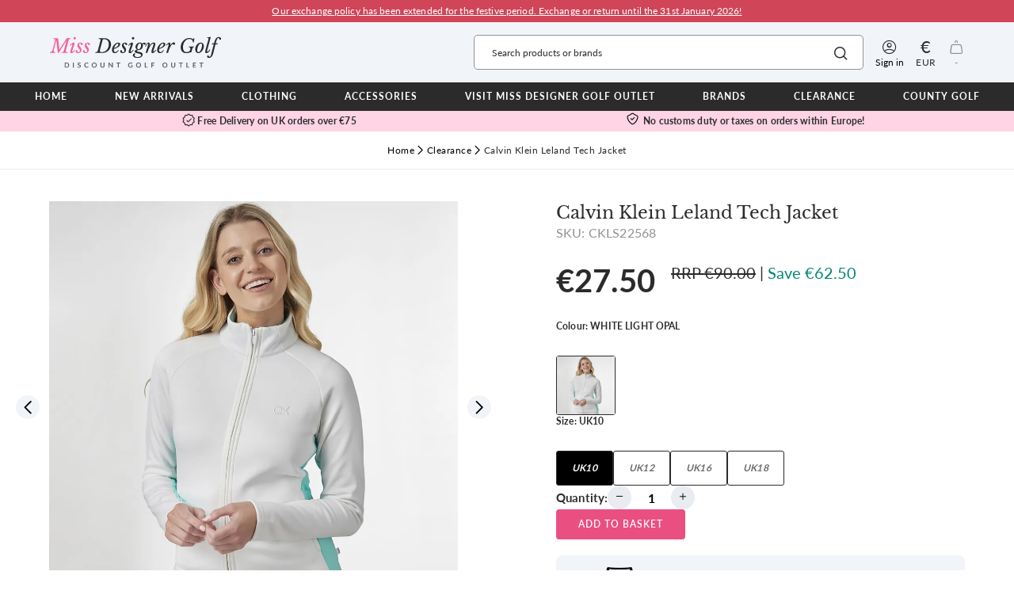

--- FILE ---
content_type: text/html; charset=UTF-8
request_url: https://www.missdesignergolf.com/clearance/product/calvin-klein-leland-tech-jacket-mdg729/colour/WNY
body_size: 70382
content:
<!DOCTYPE html><html lang="en_GB">
    <head>
        <script type="text/javascript">
            let miniBasket;
            let pcak = 'PK78-HW34-FB95-GY47';let pcac = 'AD,AT,BE,CY,DK,FI,FR,DE,GR,IS,IE,IT,LU,MT,MC,NL,NO,PL,PT,ES,SE,CH,GB,GI,HU,HR,CZ,SK,SI,GB,LV,LI,LT,NZ,RO,SG,DZ,AU,EE,FO,IL,PR';        </script>
	    
                    <script async src="https://www.googletagmanager.com/gtag/js?id=G-KCZNBJSXQJ"></script>
    <script>
        window.dataLayer = window.dataLayer || [];
        function gtag(){dataLayer.push(arguments);}
        gtag('js', new Date());
        gtag('config', 'G-KCZNBJSXQJ');
    </script>
                    <script>
        (function (i, s, o, g, r, a, m) {
            i['GoogleAnalyticsObject'] = r;
            i[r] = i[r] || function () {
                (i[r].q = i[r].q || []).push(arguments)
            }, i[r].l = 1 * new Date();
            a = s.createElement(o),
                m = s.getElementsByTagName(o)[0];
            a.async = 1;
            a.src = g;
            m.parentNode.insertBefore(a, m)
        })(window, document, 'script', '//www.google-analytics.com/analytics.js', 'ga');

        ga('create', 'UA-36302044-1', 'auto');
        ga('require', 'ec');
        
        ga('require', 'displayfeatures');
        ga('send', 'pageview');
                        $(document).ready(function() {productData = new DvEcProductData('MDG729');            dvEc.viewDetail(productData);
        });        
    </script>
<!--	    -->
                    <!-- TrustBox script -->
            <script type="text/javascript" src="//widget.trustpilot.com/bootstrap/v5/tp.widget.bootstrap.min.js" async></script>
            <!-- End TrustBox script -->
        
        <meta http-equiv="content-language" content="en-gb">
        <meta http-equiv="content-type" content="text/html; charset=UTF-8" ><script type="text/javascript">(window.NREUM||(NREUM={})).init={privacy:{cookies_enabled:true},ajax:{deny_list:["bam.nr-data.net"]},feature_flags:["soft_nav"],distributed_tracing:{enabled:true}};(window.NREUM||(NREUM={})).loader_config={agentID:"1134452178",accountID:"825286",trustKey:"825286",xpid:"XAQCU15VGwIAXVBQDwYAVVE=",licenseKey:"315fa6a33c",applicationID:"1091287735",browserID:"1134452178"};;/*! For license information please see nr-loader-spa-1.308.0.min.js.LICENSE.txt */
(()=>{var e,t,r={384:(e,t,r)=>{"use strict";r.d(t,{NT:()=>a,US:()=>u,Zm:()=>o,bQ:()=>d,dV:()=>c,pV:()=>l});var n=r(6154),i=r(1863),s=r(1910);const a={beacon:"bam.nr-data.net",errorBeacon:"bam.nr-data.net"};function o(){return n.gm.NREUM||(n.gm.NREUM={}),void 0===n.gm.newrelic&&(n.gm.newrelic=n.gm.NREUM),n.gm.NREUM}function c(){let e=o();return e.o||(e.o={ST:n.gm.setTimeout,SI:n.gm.setImmediate||n.gm.setInterval,CT:n.gm.clearTimeout,XHR:n.gm.XMLHttpRequest,REQ:n.gm.Request,EV:n.gm.Event,PR:n.gm.Promise,MO:n.gm.MutationObserver,FETCH:n.gm.fetch,WS:n.gm.WebSocket},(0,s.i)(...Object.values(e.o))),e}function d(e,t){let r=o();r.initializedAgents??={},t.initializedAt={ms:(0,i.t)(),date:new Date},r.initializedAgents[e]=t}function u(e,t){o()[e]=t}function l(){return function(){let e=o();const t=e.info||{};e.info={beacon:a.beacon,errorBeacon:a.errorBeacon,...t}}(),function(){let e=o();const t=e.init||{};e.init={...t}}(),c(),function(){let e=o();const t=e.loader_config||{};e.loader_config={...t}}(),o()}},782:(e,t,r)=>{"use strict";r.d(t,{T:()=>n});const n=r(860).K7.pageViewTiming},860:(e,t,r)=>{"use strict";r.d(t,{$J:()=>u,K7:()=>c,P3:()=>d,XX:()=>i,Yy:()=>o,df:()=>s,qY:()=>n,v4:()=>a});const n="events",i="jserrors",s="browser/blobs",a="rum",o="browser/logs",c={ajax:"ajax",genericEvents:"generic_events",jserrors:i,logging:"logging",metrics:"metrics",pageAction:"page_action",pageViewEvent:"page_view_event",pageViewTiming:"page_view_timing",sessionReplay:"session_replay",sessionTrace:"session_trace",softNav:"soft_navigations",spa:"spa"},d={[c.pageViewEvent]:1,[c.pageViewTiming]:2,[c.metrics]:3,[c.jserrors]:4,[c.spa]:5,[c.ajax]:6,[c.sessionTrace]:7,[c.softNav]:8,[c.sessionReplay]:9,[c.logging]:10,[c.genericEvents]:11},u={[c.pageViewEvent]:a,[c.pageViewTiming]:n,[c.ajax]:n,[c.spa]:n,[c.softNav]:n,[c.metrics]:i,[c.jserrors]:i,[c.sessionTrace]:s,[c.sessionReplay]:s,[c.logging]:o,[c.genericEvents]:"ins"}},944:(e,t,r)=>{"use strict";r.d(t,{R:()=>i});var n=r(3241);function i(e,t){"function"==typeof console.debug&&(console.debug("New Relic Warning: https://github.com/newrelic/newrelic-browser-agent/blob/main/docs/warning-codes.md#".concat(e),t),(0,n.W)({agentIdentifier:null,drained:null,type:"data",name:"warn",feature:"warn",data:{code:e,secondary:t}}))}},993:(e,t,r)=>{"use strict";r.d(t,{A$:()=>s,ET:()=>a,TZ:()=>o,p_:()=>i});var n=r(860);const i={ERROR:"ERROR",WARN:"WARN",INFO:"INFO",DEBUG:"DEBUG",TRACE:"TRACE"},s={OFF:0,ERROR:1,WARN:2,INFO:3,DEBUG:4,TRACE:5},a="log",o=n.K7.logging},1541:(e,t,r)=>{"use strict";r.d(t,{U:()=>i,f:()=>n});const n={MFE:"MFE",BA:"BA"};function i(e,t){if(2!==t?.harvestEndpointVersion)return{};const r=t.agentRef.runtime.appMetadata.agents[0].entityGuid;return e?{"source.id":e.id,"source.name":e.name,"source.type":e.type,"parent.id":e.parent?.id||r,"parent.type":e.parent?.type||n.BA}:{"entity.guid":r,appId:t.agentRef.info.applicationID}}},1687:(e,t,r)=>{"use strict";r.d(t,{Ak:()=>d,Ze:()=>h,x3:()=>u});var n=r(3241),i=r(7836),s=r(3606),a=r(860),o=r(2646);const c={};function d(e,t){const r={staged:!1,priority:a.P3[t]||0};l(e),c[e].get(t)||c[e].set(t,r)}function u(e,t){e&&c[e]&&(c[e].get(t)&&c[e].delete(t),p(e,t,!1),c[e].size&&f(e))}function l(e){if(!e)throw new Error("agentIdentifier required");c[e]||(c[e]=new Map)}function h(e="",t="feature",r=!1){if(l(e),!e||!c[e].get(t)||r)return p(e,t);c[e].get(t).staged=!0,f(e)}function f(e){const t=Array.from(c[e]);t.every(([e,t])=>t.staged)&&(t.sort((e,t)=>e[1].priority-t[1].priority),t.forEach(([t])=>{c[e].delete(t),p(e,t)}))}function p(e,t,r=!0){const a=e?i.ee.get(e):i.ee,c=s.i.handlers;if(!a.aborted&&a.backlog&&c){if((0,n.W)({agentIdentifier:e,type:"lifecycle",name:"drain",feature:t}),r){const e=a.backlog[t],r=c[t];if(r){for(let t=0;e&&t<e.length;++t)g(e[t],r);Object.entries(r).forEach(([e,t])=>{Object.values(t||{}).forEach(t=>{t[0]?.on&&t[0]?.context()instanceof o.y&&t[0].on(e,t[1])})})}}a.isolatedBacklog||delete c[t],a.backlog[t]=null,a.emit("drain-"+t,[])}}function g(e,t){var r=e[1];Object.values(t[r]||{}).forEach(t=>{var r=e[0];if(t[0]===r){var n=t[1],i=e[3],s=e[2];n.apply(i,s)}})}},1738:(e,t,r)=>{"use strict";r.d(t,{U:()=>f,Y:()=>h});var n=r(3241),i=r(9908),s=r(1863),a=r(944),o=r(5701),c=r(3969),d=r(8362),u=r(860),l=r(4261);function h(e,t,r,s){const h=s||r;!h||h[e]&&h[e]!==d.d.prototype[e]||(h[e]=function(){(0,i.p)(c.xV,["API/"+e+"/called"],void 0,u.K7.metrics,r.ee),(0,n.W)({agentIdentifier:r.agentIdentifier,drained:!!o.B?.[r.agentIdentifier],type:"data",name:"api",feature:l.Pl+e,data:{}});try{return t.apply(this,arguments)}catch(e){(0,a.R)(23,e)}})}function f(e,t,r,n,a){const o=e.info;null===r?delete o.jsAttributes[t]:o.jsAttributes[t]=r,(a||null===r)&&(0,i.p)(l.Pl+n,[(0,s.t)(),t,r],void 0,"session",e.ee)}},1741:(e,t,r)=>{"use strict";r.d(t,{W:()=>s});var n=r(944),i=r(4261);class s{#e(e,...t){if(this[e]!==s.prototype[e])return this[e](...t);(0,n.R)(35,e)}addPageAction(e,t){return this.#e(i.hG,e,t)}register(e){return this.#e(i.eY,e)}recordCustomEvent(e,t){return this.#e(i.fF,e,t)}setPageViewName(e,t){return this.#e(i.Fw,e,t)}setCustomAttribute(e,t,r){return this.#e(i.cD,e,t,r)}noticeError(e,t){return this.#e(i.o5,e,t)}setUserId(e,t=!1){return this.#e(i.Dl,e,t)}setApplicationVersion(e){return this.#e(i.nb,e)}setErrorHandler(e){return this.#e(i.bt,e)}addRelease(e,t){return this.#e(i.k6,e,t)}log(e,t){return this.#e(i.$9,e,t)}start(){return this.#e(i.d3)}finished(e){return this.#e(i.BL,e)}recordReplay(){return this.#e(i.CH)}pauseReplay(){return this.#e(i.Tb)}addToTrace(e){return this.#e(i.U2,e)}setCurrentRouteName(e){return this.#e(i.PA,e)}interaction(e){return this.#e(i.dT,e)}wrapLogger(e,t,r){return this.#e(i.Wb,e,t,r)}measure(e,t){return this.#e(i.V1,e,t)}consent(e){return this.#e(i.Pv,e)}}},1863:(e,t,r)=>{"use strict";function n(){return Math.floor(performance.now())}r.d(t,{t:()=>n})},1910:(e,t,r)=>{"use strict";r.d(t,{i:()=>s});var n=r(944);const i=new Map;function s(...e){return e.every(e=>{if(i.has(e))return i.get(e);const t="function"==typeof e?e.toString():"",r=t.includes("[native code]"),s=t.includes("nrWrapper");return r||s||(0,n.R)(64,e?.name||t),i.set(e,r),r})}},2555:(e,t,r)=>{"use strict";r.d(t,{D:()=>o,f:()=>a});var n=r(384),i=r(8122);const s={beacon:n.NT.beacon,errorBeacon:n.NT.errorBeacon,licenseKey:void 0,applicationID:void 0,sa:void 0,queueTime:void 0,applicationTime:void 0,ttGuid:void 0,user:void 0,account:void 0,product:void 0,extra:void 0,jsAttributes:{},userAttributes:void 0,atts:void 0,transactionName:void 0,tNamePlain:void 0};function a(e){try{return!!e.licenseKey&&!!e.errorBeacon&&!!e.applicationID}catch(e){return!1}}const o=e=>(0,i.a)(e,s)},2614:(e,t,r)=>{"use strict";r.d(t,{BB:()=>a,H3:()=>n,g:()=>d,iL:()=>c,tS:()=>o,uh:()=>i,wk:()=>s});const n="NRBA",i="SESSION",s=144e5,a=18e5,o={STARTED:"session-started",PAUSE:"session-pause",RESET:"session-reset",RESUME:"session-resume",UPDATE:"session-update"},c={SAME_TAB:"same-tab",CROSS_TAB:"cross-tab"},d={OFF:0,FULL:1,ERROR:2}},2646:(e,t,r)=>{"use strict";r.d(t,{y:()=>n});class n{constructor(e){this.contextId=e}}},2843:(e,t,r)=>{"use strict";r.d(t,{G:()=>s,u:()=>i});var n=r(3878);function i(e,t=!1,r,i){(0,n.DD)("visibilitychange",function(){if(t)return void("hidden"===document.visibilityState&&e());e(document.visibilityState)},r,i)}function s(e,t,r){(0,n.sp)("pagehide",e,t,r)}},3241:(e,t,r)=>{"use strict";r.d(t,{W:()=>s});var n=r(6154);const i="newrelic";function s(e={}){try{n.gm.dispatchEvent(new CustomEvent(i,{detail:e}))}catch(e){}}},3304:(e,t,r)=>{"use strict";r.d(t,{A:()=>s});var n=r(7836);const i=()=>{const e=new WeakSet;return(t,r)=>{if("object"==typeof r&&null!==r){if(e.has(r))return;e.add(r)}return r}};function s(e){try{return JSON.stringify(e,i())??""}catch(e){try{n.ee.emit("internal-error",[e])}catch(e){}return""}}},3333:(e,t,r)=>{"use strict";r.d(t,{$v:()=>u,TZ:()=>n,Xh:()=>c,Zp:()=>i,kd:()=>d,mq:()=>o,nf:()=>a,qN:()=>s});const n=r(860).K7.genericEvents,i=["auxclick","click","copy","keydown","paste","scrollend"],s=["focus","blur"],a=4,o=1e3,c=2e3,d=["PageAction","UserAction","BrowserPerformance"],u={RESOURCES:"experimental.resources",REGISTER:"register"}},3434:(e,t,r)=>{"use strict";r.d(t,{Jt:()=>s,YM:()=>d});var n=r(7836),i=r(5607);const s="nr@original:".concat(i.W),a=50;var o=Object.prototype.hasOwnProperty,c=!1;function d(e,t){return e||(e=n.ee),r.inPlace=function(e,t,n,i,s){n||(n="");const a="-"===n.charAt(0);for(let o=0;o<t.length;o++){const c=t[o],d=e[c];l(d)||(e[c]=r(d,a?c+n:n,i,c,s))}},r.flag=s,r;function r(t,r,n,c,d){return l(t)?t:(r||(r=""),nrWrapper[s]=t,function(e,t,r){if(Object.defineProperty&&Object.keys)try{return Object.keys(e).forEach(function(r){Object.defineProperty(t,r,{get:function(){return e[r]},set:function(t){return e[r]=t,t}})}),t}catch(e){u([e],r)}for(var n in e)o.call(e,n)&&(t[n]=e[n])}(t,nrWrapper,e),nrWrapper);function nrWrapper(){var s,o,l,h;let f;try{o=this,s=[...arguments],l="function"==typeof n?n(s,o):n||{}}catch(t){u([t,"",[s,o,c],l],e)}i(r+"start",[s,o,c],l,d);const p=performance.now();let g;try{return h=t.apply(o,s),g=performance.now(),h}catch(e){throw g=performance.now(),i(r+"err",[s,o,e],l,d),f=e,f}finally{const e=g-p,t={start:p,end:g,duration:e,isLongTask:e>=a,methodName:c,thrownError:f};t.isLongTask&&i("long-task",[t,o],l,d),i(r+"end",[s,o,h],l,d)}}}function i(r,n,i,s){if(!c||t){var a=c;c=!0;try{e.emit(r,n,i,t,s)}catch(t){u([t,r,n,i],e)}c=a}}}function u(e,t){t||(t=n.ee);try{t.emit("internal-error",e)}catch(e){}}function l(e){return!(e&&"function"==typeof e&&e.apply&&!e[s])}},3606:(e,t,r)=>{"use strict";r.d(t,{i:()=>s});var n=r(9908);s.on=a;var i=s.handlers={};function s(e,t,r,s){a(s||n.d,i,e,t,r)}function a(e,t,r,i,s){s||(s="feature"),e||(e=n.d);var a=t[s]=t[s]||{};(a[r]=a[r]||[]).push([e,i])}},3738:(e,t,r)=>{"use strict";r.d(t,{He:()=>i,Kp:()=>o,Lc:()=>d,Rz:()=>u,TZ:()=>n,bD:()=>s,d3:()=>a,jx:()=>l,sl:()=>h,uP:()=>c});const n=r(860).K7.sessionTrace,i="bstResource",s="resource",a="-start",o="-end",c="fn"+a,d="fn"+o,u="pushState",l=1e3,h=3e4},3785:(e,t,r)=>{"use strict";r.d(t,{R:()=>c,b:()=>d});var n=r(9908),i=r(1863),s=r(860),a=r(3969),o=r(993);function c(e,t,r={},c=o.p_.INFO,d=!0,u,l=(0,i.t)()){(0,n.p)(a.xV,["API/logging/".concat(c.toLowerCase(),"/called")],void 0,s.K7.metrics,e),(0,n.p)(o.ET,[l,t,r,c,d,u],void 0,s.K7.logging,e)}function d(e){return"string"==typeof e&&Object.values(o.p_).some(t=>t===e.toUpperCase().trim())}},3878:(e,t,r)=>{"use strict";function n(e,t){return{capture:e,passive:!1,signal:t}}function i(e,t,r=!1,i){window.addEventListener(e,t,n(r,i))}function s(e,t,r=!1,i){document.addEventListener(e,t,n(r,i))}r.d(t,{DD:()=>s,jT:()=>n,sp:()=>i})},3962:(e,t,r)=>{"use strict";r.d(t,{AM:()=>a,O2:()=>l,OV:()=>s,Qu:()=>h,TZ:()=>c,ih:()=>f,pP:()=>o,t1:()=>u,tC:()=>i,wD:()=>d});var n=r(860);const i=["click","keydown","submit"],s="popstate",a="api",o="initialPageLoad",c=n.K7.softNav,d=5e3,u=500,l={INITIAL_PAGE_LOAD:"",ROUTE_CHANGE:1,UNSPECIFIED:2},h={INTERACTION:1,AJAX:2,CUSTOM_END:3,CUSTOM_TRACER:4},f={IP:"in progress",PF:"pending finish",FIN:"finished",CAN:"cancelled"}},3969:(e,t,r)=>{"use strict";r.d(t,{TZ:()=>n,XG:()=>o,rs:()=>i,xV:()=>a,z_:()=>s});const n=r(860).K7.metrics,i="sm",s="cm",a="storeSupportabilityMetrics",o="storeEventMetrics"},4234:(e,t,r)=>{"use strict";r.d(t,{W:()=>s});var n=r(7836),i=r(1687);class s{constructor(e,t){this.agentIdentifier=e,this.ee=n.ee.get(e),this.featureName=t,this.blocked=!1}deregisterDrain(){(0,i.x3)(this.agentIdentifier,this.featureName)}}},4261:(e,t,r)=>{"use strict";r.d(t,{$9:()=>u,BL:()=>c,CH:()=>p,Dl:()=>R,Fw:()=>w,PA:()=>v,Pl:()=>n,Pv:()=>A,Tb:()=>h,U2:()=>a,V1:()=>E,Wb:()=>T,bt:()=>y,cD:()=>b,d3:()=>x,dT:()=>d,eY:()=>g,fF:()=>f,hG:()=>s,hw:()=>i,k6:()=>o,nb:()=>m,o5:()=>l});const n="api-",i=n+"ixn-",s="addPageAction",a="addToTrace",o="addRelease",c="finished",d="interaction",u="log",l="noticeError",h="pauseReplay",f="recordCustomEvent",p="recordReplay",g="register",m="setApplicationVersion",v="setCurrentRouteName",b="setCustomAttribute",y="setErrorHandler",w="setPageViewName",R="setUserId",x="start",T="wrapLogger",E="measure",A="consent"},5205:(e,t,r)=>{"use strict";r.d(t,{j:()=>S});var n=r(384),i=r(1741);var s=r(2555),a=r(3333);const o=e=>{if(!e||"string"!=typeof e)return!1;try{document.createDocumentFragment().querySelector(e)}catch{return!1}return!0};var c=r(2614),d=r(944),u=r(8122);const l="[data-nr-mask]",h=e=>(0,u.a)(e,(()=>{const e={feature_flags:[],experimental:{allow_registered_children:!1,resources:!1},mask_selector:"*",block_selector:"[data-nr-block]",mask_input_options:{color:!1,date:!1,"datetime-local":!1,email:!1,month:!1,number:!1,range:!1,search:!1,tel:!1,text:!1,time:!1,url:!1,week:!1,textarea:!1,select:!1,password:!0}};return{ajax:{deny_list:void 0,block_internal:!0,enabled:!0,autoStart:!0},api:{get allow_registered_children(){return e.feature_flags.includes(a.$v.REGISTER)||e.experimental.allow_registered_children},set allow_registered_children(t){e.experimental.allow_registered_children=t},duplicate_registered_data:!1},browser_consent_mode:{enabled:!1},distributed_tracing:{enabled:void 0,exclude_newrelic_header:void 0,cors_use_newrelic_header:void 0,cors_use_tracecontext_headers:void 0,allowed_origins:void 0},get feature_flags(){return e.feature_flags},set feature_flags(t){e.feature_flags=t},generic_events:{enabled:!0,autoStart:!0},harvest:{interval:30},jserrors:{enabled:!0,autoStart:!0},logging:{enabled:!0,autoStart:!0},metrics:{enabled:!0,autoStart:!0},obfuscate:void 0,page_action:{enabled:!0},page_view_event:{enabled:!0,autoStart:!0},page_view_timing:{enabled:!0,autoStart:!0},performance:{capture_marks:!1,capture_measures:!1,capture_detail:!0,resources:{get enabled(){return e.feature_flags.includes(a.$v.RESOURCES)||e.experimental.resources},set enabled(t){e.experimental.resources=t},asset_types:[],first_party_domains:[],ignore_newrelic:!0}},privacy:{cookies_enabled:!0},proxy:{assets:void 0,beacon:void 0},session:{expiresMs:c.wk,inactiveMs:c.BB},session_replay:{autoStart:!0,enabled:!1,preload:!1,sampling_rate:10,error_sampling_rate:100,collect_fonts:!1,inline_images:!1,fix_stylesheets:!0,mask_all_inputs:!0,get mask_text_selector(){return e.mask_selector},set mask_text_selector(t){o(t)?e.mask_selector="".concat(t,",").concat(l):""===t||null===t?e.mask_selector=l:(0,d.R)(5,t)},get block_class(){return"nr-block"},get ignore_class(){return"nr-ignore"},get mask_text_class(){return"nr-mask"},get block_selector(){return e.block_selector},set block_selector(t){o(t)?e.block_selector+=",".concat(t):""!==t&&(0,d.R)(6,t)},get mask_input_options(){return e.mask_input_options},set mask_input_options(t){t&&"object"==typeof t?e.mask_input_options={...t,password:!0}:(0,d.R)(7,t)}},session_trace:{enabled:!0,autoStart:!0},soft_navigations:{enabled:!0,autoStart:!0},spa:{enabled:!0,autoStart:!0},ssl:void 0,user_actions:{enabled:!0,elementAttributes:["id","className","tagName","type"]}}})());var f=r(6154),p=r(9324);let g=0;const m={buildEnv:p.F3,distMethod:p.Xs,version:p.xv,originTime:f.WN},v={consented:!1},b={appMetadata:{},get consented(){return this.session?.state?.consent||v.consented},set consented(e){v.consented=e},customTransaction:void 0,denyList:void 0,disabled:!1,harvester:void 0,isolatedBacklog:!1,isRecording:!1,loaderType:void 0,maxBytes:3e4,obfuscator:void 0,onerror:void 0,ptid:void 0,releaseIds:{},session:void 0,timeKeeper:void 0,registeredEntities:[],jsAttributesMetadata:{bytes:0},get harvestCount(){return++g}},y=e=>{const t=(0,u.a)(e,b),r=Object.keys(m).reduce((e,t)=>(e[t]={value:m[t],writable:!1,configurable:!0,enumerable:!0},e),{});return Object.defineProperties(t,r)};var w=r(5701);const R=e=>{const t=e.startsWith("http");e+="/",r.p=t?e:"https://"+e};var x=r(7836),T=r(3241);const E={accountID:void 0,trustKey:void 0,agentID:void 0,licenseKey:void 0,applicationID:void 0,xpid:void 0},A=e=>(0,u.a)(e,E),_=new Set;function S(e,t={},r,a){let{init:o,info:c,loader_config:d,runtime:u={},exposed:l=!0}=t;if(!c){const e=(0,n.pV)();o=e.init,c=e.info,d=e.loader_config}e.init=h(o||{}),e.loader_config=A(d||{}),c.jsAttributes??={},f.bv&&(c.jsAttributes.isWorker=!0),e.info=(0,s.D)(c);const p=e.init,g=[c.beacon,c.errorBeacon];_.has(e.agentIdentifier)||(p.proxy.assets&&(R(p.proxy.assets),g.push(p.proxy.assets)),p.proxy.beacon&&g.push(p.proxy.beacon),e.beacons=[...g],function(e){const t=(0,n.pV)();Object.getOwnPropertyNames(i.W.prototype).forEach(r=>{const n=i.W.prototype[r];if("function"!=typeof n||"constructor"===n)return;let s=t[r];e[r]&&!1!==e.exposed&&"micro-agent"!==e.runtime?.loaderType&&(t[r]=(...t)=>{const n=e[r](...t);return s?s(...t):n})})}(e),(0,n.US)("activatedFeatures",w.B)),u.denyList=[...p.ajax.deny_list||[],...p.ajax.block_internal?g:[]],u.ptid=e.agentIdentifier,u.loaderType=r,e.runtime=y(u),_.has(e.agentIdentifier)||(e.ee=x.ee.get(e.agentIdentifier),e.exposed=l,(0,T.W)({agentIdentifier:e.agentIdentifier,drained:!!w.B?.[e.agentIdentifier],type:"lifecycle",name:"initialize",feature:void 0,data:e.config})),_.add(e.agentIdentifier)}},5270:(e,t,r)=>{"use strict";r.d(t,{Aw:()=>a,SR:()=>s,rF:()=>o});var n=r(384),i=r(7767);function s(e){return!!(0,n.dV)().o.MO&&(0,i.V)(e)&&!0===e?.session_trace.enabled}function a(e){return!0===e?.session_replay.preload&&s(e)}function o(e,t){try{if("string"==typeof t?.type){if("password"===t.type.toLowerCase())return"*".repeat(e?.length||0);if(void 0!==t?.dataset?.nrUnmask||t?.classList?.contains("nr-unmask"))return e}}catch(e){}return"string"==typeof e?e.replace(/[\S]/g,"*"):"*".repeat(e?.length||0)}},5289:(e,t,r)=>{"use strict";r.d(t,{GG:()=>a,Qr:()=>c,sB:()=>o});var n=r(3878),i=r(6389);function s(){return"undefined"==typeof document||"complete"===document.readyState}function a(e,t){if(s())return e();const r=(0,i.J)(e),a=setInterval(()=>{s()&&(clearInterval(a),r())},500);(0,n.sp)("load",r,t)}function o(e){if(s())return e();(0,n.DD)("DOMContentLoaded",e)}function c(e){if(s())return e();(0,n.sp)("popstate",e)}},5607:(e,t,r)=>{"use strict";r.d(t,{W:()=>n});const n=(0,r(9566).bz)()},5701:(e,t,r)=>{"use strict";r.d(t,{B:()=>s,t:()=>a});var n=r(3241);const i=new Set,s={};function a(e,t){const r=t.agentIdentifier;s[r]??={},e&&"object"==typeof e&&(i.has(r)||(t.ee.emit("rumresp",[e]),s[r]=e,i.add(r),(0,n.W)({agentIdentifier:r,loaded:!0,drained:!0,type:"lifecycle",name:"load",feature:void 0,data:e})))}},6154:(e,t,r)=>{"use strict";r.d(t,{OF:()=>d,RI:()=>i,WN:()=>h,bv:()=>s,eN:()=>f,gm:()=>a,lR:()=>l,m:()=>c,mw:()=>o,sb:()=>u});var n=r(1863);const i="undefined"!=typeof window&&!!window.document,s="undefined"!=typeof WorkerGlobalScope&&("undefined"!=typeof self&&self instanceof WorkerGlobalScope&&self.navigator instanceof WorkerNavigator||"undefined"!=typeof globalThis&&globalThis instanceof WorkerGlobalScope&&globalThis.navigator instanceof WorkerNavigator),a=i?window:"undefined"!=typeof WorkerGlobalScope&&("undefined"!=typeof self&&self instanceof WorkerGlobalScope&&self||"undefined"!=typeof globalThis&&globalThis instanceof WorkerGlobalScope&&globalThis),o=Boolean("hidden"===a?.document?.visibilityState),c=""+a?.location,d=/iPad|iPhone|iPod/.test(a.navigator?.userAgent),u=d&&"undefined"==typeof SharedWorker,l=(()=>{const e=a.navigator?.userAgent?.match(/Firefox[/\s](\d+\.\d+)/);return Array.isArray(e)&&e.length>=2?+e[1]:0})(),h=Date.now()-(0,n.t)(),f=()=>"undefined"!=typeof PerformanceNavigationTiming&&a?.performance?.getEntriesByType("navigation")?.[0]?.responseStart},6344:(e,t,r)=>{"use strict";r.d(t,{BB:()=>u,Qb:()=>l,TZ:()=>i,Ug:()=>a,Vh:()=>s,_s:()=>o,bc:()=>d,yP:()=>c});var n=r(2614);const i=r(860).K7.sessionReplay,s="errorDuringReplay",a=.12,o={DomContentLoaded:0,Load:1,FullSnapshot:2,IncrementalSnapshot:3,Meta:4,Custom:5},c={[n.g.ERROR]:15e3,[n.g.FULL]:3e5,[n.g.OFF]:0},d={RESET:{message:"Session was reset",sm:"Reset"},IMPORT:{message:"Recorder failed to import",sm:"Import"},TOO_MANY:{message:"429: Too Many Requests",sm:"Too-Many"},TOO_BIG:{message:"Payload was too large",sm:"Too-Big"},CROSS_TAB:{message:"Session Entity was set to OFF on another tab",sm:"Cross-Tab"},ENTITLEMENTS:{message:"Session Replay is not allowed and will not be started",sm:"Entitlement"}},u=5e3,l={API:"api",RESUME:"resume",SWITCH_TO_FULL:"switchToFull",INITIALIZE:"initialize",PRELOAD:"preload"}},6389:(e,t,r)=>{"use strict";function n(e,t=500,r={}){const n=r?.leading||!1;let i;return(...r)=>{n&&void 0===i&&(e.apply(this,r),i=setTimeout(()=>{i=clearTimeout(i)},t)),n||(clearTimeout(i),i=setTimeout(()=>{e.apply(this,r)},t))}}function i(e){let t=!1;return(...r)=>{t||(t=!0,e.apply(this,r))}}r.d(t,{J:()=>i,s:()=>n})},6630:(e,t,r)=>{"use strict";r.d(t,{T:()=>n});const n=r(860).K7.pageViewEvent},6774:(e,t,r)=>{"use strict";r.d(t,{T:()=>n});const n=r(860).K7.jserrors},7295:(e,t,r)=>{"use strict";r.d(t,{Xv:()=>a,gX:()=>i,iW:()=>s});var n=[];function i(e){if(!e||s(e))return!1;if(0===n.length)return!0;if("*"===n[0].hostname)return!1;for(var t=0;t<n.length;t++){var r=n[t];if(r.hostname.test(e.hostname)&&r.pathname.test(e.pathname))return!1}return!0}function s(e){return void 0===e.hostname}function a(e){if(n=[],e&&e.length)for(var t=0;t<e.length;t++){let r=e[t];if(!r)continue;if("*"===r)return void(n=[{hostname:"*"}]);0===r.indexOf("http://")?r=r.substring(7):0===r.indexOf("https://")&&(r=r.substring(8));const i=r.indexOf("/");let s,a;i>0?(s=r.substring(0,i),a=r.substring(i)):(s=r,a="*");let[c]=s.split(":");n.push({hostname:o(c),pathname:o(a,!0)})}}function o(e,t=!1){const r=e.replace(/[.+?^${}()|[\]\\]/g,e=>"\\"+e).replace(/\*/g,".*?");return new RegExp((t?"^":"")+r+"$")}},7485:(e,t,r)=>{"use strict";r.d(t,{D:()=>i});var n=r(6154);function i(e){if(0===(e||"").indexOf("data:"))return{protocol:"data"};try{const t=new URL(e,location.href),r={port:t.port,hostname:t.hostname,pathname:t.pathname,search:t.search,protocol:t.protocol.slice(0,t.protocol.indexOf(":")),sameOrigin:t.protocol===n.gm?.location?.protocol&&t.host===n.gm?.location?.host};return r.port&&""!==r.port||("http:"===t.protocol&&(r.port="80"),"https:"===t.protocol&&(r.port="443")),r.pathname&&""!==r.pathname?r.pathname.startsWith("/")||(r.pathname="/".concat(r.pathname)):r.pathname="/",r}catch(e){return{}}}},7699:(e,t,r)=>{"use strict";r.d(t,{It:()=>s,KC:()=>o,No:()=>i,qh:()=>a});var n=r(860);const i=16e3,s=1e6,a="SESSION_ERROR",o={[n.K7.logging]:!0,[n.K7.genericEvents]:!1,[n.K7.jserrors]:!1,[n.K7.ajax]:!1}},7767:(e,t,r)=>{"use strict";r.d(t,{V:()=>i});var n=r(6154);const i=e=>n.RI&&!0===e?.privacy.cookies_enabled},7836:(e,t,r)=>{"use strict";r.d(t,{P:()=>o,ee:()=>c});var n=r(384),i=r(8990),s=r(2646),a=r(5607);const o="nr@context:".concat(a.W),c=function e(t,r){var n={},a={},u={},l=!1;try{l=16===r.length&&d.initializedAgents?.[r]?.runtime.isolatedBacklog}catch(e){}var h={on:p,addEventListener:p,removeEventListener:function(e,t){var r=n[e];if(!r)return;for(var i=0;i<r.length;i++)r[i]===t&&r.splice(i,1)},emit:function(e,r,n,i,s){!1!==s&&(s=!0);if(c.aborted&&!i)return;t&&s&&t.emit(e,r,n);var o=f(n);g(e).forEach(e=>{e.apply(o,r)});var d=v()[a[e]];d&&d.push([h,e,r,o]);return o},get:m,listeners:g,context:f,buffer:function(e,t){const r=v();if(t=t||"feature",h.aborted)return;Object.entries(e||{}).forEach(([e,n])=>{a[n]=t,t in r||(r[t]=[])})},abort:function(){h._aborted=!0,Object.keys(h.backlog).forEach(e=>{delete h.backlog[e]})},isBuffering:function(e){return!!v()[a[e]]},debugId:r,backlog:l?{}:t&&"object"==typeof t.backlog?t.backlog:{},isolatedBacklog:l};return Object.defineProperty(h,"aborted",{get:()=>{let e=h._aborted||!1;return e||(t&&(e=t.aborted),e)}}),h;function f(e){return e&&e instanceof s.y?e:e?(0,i.I)(e,o,()=>new s.y(o)):new s.y(o)}function p(e,t){n[e]=g(e).concat(t)}function g(e){return n[e]||[]}function m(t){return u[t]=u[t]||e(h,t)}function v(){return h.backlog}}(void 0,"globalEE"),d=(0,n.Zm)();d.ee||(d.ee=c)},8122:(e,t,r)=>{"use strict";r.d(t,{a:()=>i});var n=r(944);function i(e,t){try{if(!e||"object"!=typeof e)return(0,n.R)(3);if(!t||"object"!=typeof t)return(0,n.R)(4);const r=Object.create(Object.getPrototypeOf(t),Object.getOwnPropertyDescriptors(t)),s=0===Object.keys(r).length?e:r;for(let a in s)if(void 0!==e[a])try{if(null===e[a]){r[a]=null;continue}Array.isArray(e[a])&&Array.isArray(t[a])?r[a]=Array.from(new Set([...e[a],...t[a]])):"object"==typeof e[a]&&"object"==typeof t[a]?r[a]=i(e[a],t[a]):r[a]=e[a]}catch(e){r[a]||(0,n.R)(1,e)}return r}catch(e){(0,n.R)(2,e)}}},8139:(e,t,r)=>{"use strict";r.d(t,{u:()=>h});var n=r(7836),i=r(3434),s=r(8990),a=r(6154);const o={},c=a.gm.XMLHttpRequest,d="addEventListener",u="removeEventListener",l="nr@wrapped:".concat(n.P);function h(e){var t=function(e){return(e||n.ee).get("events")}(e);if(o[t.debugId]++)return t;o[t.debugId]=1;var r=(0,i.YM)(t,!0);function h(e){r.inPlace(e,[d,u],"-",p)}function p(e,t){return e[1]}return"getPrototypeOf"in Object&&(a.RI&&f(document,h),c&&f(c.prototype,h),f(a.gm,h)),t.on(d+"-start",function(e,t){var n=e[1];if(null!==n&&("function"==typeof n||"object"==typeof n)&&"newrelic"!==e[0]){var i=(0,s.I)(n,l,function(){var e={object:function(){if("function"!=typeof n.handleEvent)return;return n.handleEvent.apply(n,arguments)},function:n}[typeof n];return e?r(e,"fn-",null,e.name||"anonymous"):n});this.wrapped=e[1]=i}}),t.on(u+"-start",function(e){e[1]=this.wrapped||e[1]}),t}function f(e,t,...r){let n=e;for(;"object"==typeof n&&!Object.prototype.hasOwnProperty.call(n,d);)n=Object.getPrototypeOf(n);n&&t(n,...r)}},8362:(e,t,r)=>{"use strict";r.d(t,{d:()=>s});var n=r(9566),i=r(1741);class s extends i.W{agentIdentifier=(0,n.LA)(16)}},8374:(e,t,r)=>{r.nc=(()=>{try{return document?.currentScript?.nonce}catch(e){}return""})()},8990:(e,t,r)=>{"use strict";r.d(t,{I:()=>i});var n=Object.prototype.hasOwnProperty;function i(e,t,r){if(n.call(e,t))return e[t];var i=r();if(Object.defineProperty&&Object.keys)try{return Object.defineProperty(e,t,{value:i,writable:!0,enumerable:!1}),i}catch(e){}return e[t]=i,i}},9119:(e,t,r)=>{"use strict";r.d(t,{L:()=>s});var n=/([^?#]*)[^#]*(#[^?]*|$).*/,i=/([^?#]*)().*/;function s(e,t){return e?e.replace(t?n:i,"$1$2"):e}},9300:(e,t,r)=>{"use strict";r.d(t,{T:()=>n});const n=r(860).K7.ajax},9324:(e,t,r)=>{"use strict";r.d(t,{AJ:()=>a,F3:()=>i,Xs:()=>s,Yq:()=>o,xv:()=>n});const n="1.308.0",i="PROD",s="CDN",a="@newrelic/rrweb",o="1.0.1"},9566:(e,t,r)=>{"use strict";r.d(t,{LA:()=>o,ZF:()=>c,bz:()=>a,el:()=>d});var n=r(6154);const i="xxxxxxxx-xxxx-4xxx-yxxx-xxxxxxxxxxxx";function s(e,t){return e?15&e[t]:16*Math.random()|0}function a(){const e=n.gm?.crypto||n.gm?.msCrypto;let t,r=0;return e&&e.getRandomValues&&(t=e.getRandomValues(new Uint8Array(30))),i.split("").map(e=>"x"===e?s(t,r++).toString(16):"y"===e?(3&s()|8).toString(16):e).join("")}function o(e){const t=n.gm?.crypto||n.gm?.msCrypto;let r,i=0;t&&t.getRandomValues&&(r=t.getRandomValues(new Uint8Array(e)));const a=[];for(var o=0;o<e;o++)a.push(s(r,i++).toString(16));return a.join("")}function c(){return o(16)}function d(){return o(32)}},9908:(e,t,r)=>{"use strict";r.d(t,{d:()=>n,p:()=>i});var n=r(7836).ee.get("handle");function i(e,t,r,i,s){s?(s.buffer([e],i),s.emit(e,t,r)):(n.buffer([e],i),n.emit(e,t,r))}}},n={};function i(e){var t=n[e];if(void 0!==t)return t.exports;var s=n[e]={exports:{}};return r[e](s,s.exports,i),s.exports}i.m=r,i.d=(e,t)=>{for(var r in t)i.o(t,r)&&!i.o(e,r)&&Object.defineProperty(e,r,{enumerable:!0,get:t[r]})},i.f={},i.e=e=>Promise.all(Object.keys(i.f).reduce((t,r)=>(i.f[r](e,t),t),[])),i.u=e=>({212:"nr-spa-compressor",249:"nr-spa-recorder",478:"nr-spa"}[e]+"-1.308.0.min.js"),i.o=(e,t)=>Object.prototype.hasOwnProperty.call(e,t),e={},t="NRBA-1.308.0.PROD:",i.l=(r,n,s,a)=>{if(e[r])e[r].push(n);else{var o,c;if(void 0!==s)for(var d=document.getElementsByTagName("script"),u=0;u<d.length;u++){var l=d[u];if(l.getAttribute("src")==r||l.getAttribute("data-webpack")==t+s){o=l;break}}if(!o){c=!0;var h={478:"sha512-RSfSVnmHk59T/uIPbdSE0LPeqcEdF4/+XhfJdBuccH5rYMOEZDhFdtnh6X6nJk7hGpzHd9Ujhsy7lZEz/ORYCQ==",249:"sha512-ehJXhmntm85NSqW4MkhfQqmeKFulra3klDyY0OPDUE+sQ3GokHlPh1pmAzuNy//3j4ac6lzIbmXLvGQBMYmrkg==",212:"sha512-B9h4CR46ndKRgMBcK+j67uSR2RCnJfGefU+A7FrgR/k42ovXy5x/MAVFiSvFxuVeEk/pNLgvYGMp1cBSK/G6Fg=="};(o=document.createElement("script")).charset="utf-8",i.nc&&o.setAttribute("nonce",i.nc),o.setAttribute("data-webpack",t+s),o.src=r,0!==o.src.indexOf(window.location.origin+"/")&&(o.crossOrigin="anonymous"),h[a]&&(o.integrity=h[a])}e[r]=[n];var f=(t,n)=>{o.onerror=o.onload=null,clearTimeout(p);var i=e[r];if(delete e[r],o.parentNode&&o.parentNode.removeChild(o),i&&i.forEach(e=>e(n)),t)return t(n)},p=setTimeout(f.bind(null,void 0,{type:"timeout",target:o}),12e4);o.onerror=f.bind(null,o.onerror),o.onload=f.bind(null,o.onload),c&&document.head.appendChild(o)}},i.r=e=>{"undefined"!=typeof Symbol&&Symbol.toStringTag&&Object.defineProperty(e,Symbol.toStringTag,{value:"Module"}),Object.defineProperty(e,"__esModule",{value:!0})},i.p="https://js-agent.newrelic.com/",(()=>{var e={38:0,788:0};i.f.j=(t,r)=>{var n=i.o(e,t)?e[t]:void 0;if(0!==n)if(n)r.push(n[2]);else{var s=new Promise((r,i)=>n=e[t]=[r,i]);r.push(n[2]=s);var a=i.p+i.u(t),o=new Error;i.l(a,r=>{if(i.o(e,t)&&(0!==(n=e[t])&&(e[t]=void 0),n)){var s=r&&("load"===r.type?"missing":r.type),a=r&&r.target&&r.target.src;o.message="Loading chunk "+t+" failed: ("+s+": "+a+")",o.name="ChunkLoadError",o.type=s,o.request=a,n[1](o)}},"chunk-"+t,t)}};var t=(t,r)=>{var n,s,[a,o,c]=r,d=0;if(a.some(t=>0!==e[t])){for(n in o)i.o(o,n)&&(i.m[n]=o[n]);if(c)c(i)}for(t&&t(r);d<a.length;d++)s=a[d],i.o(e,s)&&e[s]&&e[s][0](),e[s]=0},r=self["webpackChunk:NRBA-1.308.0.PROD"]=self["webpackChunk:NRBA-1.308.0.PROD"]||[];r.forEach(t.bind(null,0)),r.push=t.bind(null,r.push.bind(r))})(),(()=>{"use strict";i(8374);var e=i(8362),t=i(860);const r=Object.values(t.K7);var n=i(5205);var s=i(9908),a=i(1863),o=i(4261),c=i(1738);var d=i(1687),u=i(4234),l=i(5289),h=i(6154),f=i(944),p=i(5270),g=i(7767),m=i(6389),v=i(7699);class b extends u.W{constructor(e,t){super(e.agentIdentifier,t),this.agentRef=e,this.abortHandler=void 0,this.featAggregate=void 0,this.loadedSuccessfully=void 0,this.onAggregateImported=new Promise(e=>{this.loadedSuccessfully=e}),this.deferred=Promise.resolve(),!1===e.init[this.featureName].autoStart?this.deferred=new Promise((t,r)=>{this.ee.on("manual-start-all",(0,m.J)(()=>{(0,d.Ak)(e.agentIdentifier,this.featureName),t()}))}):(0,d.Ak)(e.agentIdentifier,t)}importAggregator(e,t,r={}){if(this.featAggregate)return;const n=async()=>{let n;await this.deferred;try{if((0,g.V)(e.init)){const{setupAgentSession:t}=await i.e(478).then(i.bind(i,8766));n=t(e)}}catch(e){(0,f.R)(20,e),this.ee.emit("internal-error",[e]),(0,s.p)(v.qh,[e],void 0,this.featureName,this.ee)}try{if(!this.#t(this.featureName,n,e.init))return(0,d.Ze)(this.agentIdentifier,this.featureName),void this.loadedSuccessfully(!1);const{Aggregate:i}=await t();this.featAggregate=new i(e,r),e.runtime.harvester.initializedAggregates.push(this.featAggregate),this.loadedSuccessfully(!0)}catch(e){(0,f.R)(34,e),this.abortHandler?.(),(0,d.Ze)(this.agentIdentifier,this.featureName,!0),this.loadedSuccessfully(!1),this.ee&&this.ee.abort()}};h.RI?(0,l.GG)(()=>n(),!0):n()}#t(e,r,n){if(this.blocked)return!1;switch(e){case t.K7.sessionReplay:return(0,p.SR)(n)&&!!r;case t.K7.sessionTrace:return!!r;default:return!0}}}var y=i(6630),w=i(2614),R=i(3241);class x extends b{static featureName=y.T;constructor(e){var t;super(e,y.T),this.setupInspectionEvents(e.agentIdentifier),t=e,(0,c.Y)(o.Fw,function(e,r){"string"==typeof e&&("/"!==e.charAt(0)&&(e="/"+e),t.runtime.customTransaction=(r||"http://custom.transaction")+e,(0,s.p)(o.Pl+o.Fw,[(0,a.t)()],void 0,void 0,t.ee))},t),this.importAggregator(e,()=>i.e(478).then(i.bind(i,2467)))}setupInspectionEvents(e){const t=(t,r)=>{t&&(0,R.W)({agentIdentifier:e,timeStamp:t.timeStamp,loaded:"complete"===t.target.readyState,type:"window",name:r,data:t.target.location+""})};(0,l.sB)(e=>{t(e,"DOMContentLoaded")}),(0,l.GG)(e=>{t(e,"load")}),(0,l.Qr)(e=>{t(e,"navigate")}),this.ee.on(w.tS.UPDATE,(t,r)=>{(0,R.W)({agentIdentifier:e,type:"lifecycle",name:"session",data:r})})}}var T=i(384);class E extends e.d{constructor(e){var t;(super(),h.gm)?(this.features={},(0,T.bQ)(this.agentIdentifier,this),this.desiredFeatures=new Set(e.features||[]),this.desiredFeatures.add(x),(0,n.j)(this,e,e.loaderType||"agent"),t=this,(0,c.Y)(o.cD,function(e,r,n=!1){if("string"==typeof e){if(["string","number","boolean"].includes(typeof r)||null===r)return(0,c.U)(t,e,r,o.cD,n);(0,f.R)(40,typeof r)}else(0,f.R)(39,typeof e)},t),function(e){(0,c.Y)(o.Dl,function(t,r=!1){if("string"!=typeof t&&null!==t)return void(0,f.R)(41,typeof t);const n=e.info.jsAttributes["enduser.id"];r&&null!=n&&n!==t?(0,s.p)(o.Pl+"setUserIdAndResetSession",[t],void 0,"session",e.ee):(0,c.U)(e,"enduser.id",t,o.Dl,!0)},e)}(this),function(e){(0,c.Y)(o.nb,function(t){if("string"==typeof t||null===t)return(0,c.U)(e,"application.version",t,o.nb,!1);(0,f.R)(42,typeof t)},e)}(this),function(e){(0,c.Y)(o.d3,function(){e.ee.emit("manual-start-all")},e)}(this),function(e){(0,c.Y)(o.Pv,function(t=!0){if("boolean"==typeof t){if((0,s.p)(o.Pl+o.Pv,[t],void 0,"session",e.ee),e.runtime.consented=t,t){const t=e.features.page_view_event;t.onAggregateImported.then(e=>{const r=t.featAggregate;e&&!r.sentRum&&r.sendRum()})}}else(0,f.R)(65,typeof t)},e)}(this),this.run()):(0,f.R)(21)}get config(){return{info:this.info,init:this.init,loader_config:this.loader_config,runtime:this.runtime}}get api(){return this}run(){try{const e=function(e){const t={};return r.forEach(r=>{t[r]=!!e[r]?.enabled}),t}(this.init),n=[...this.desiredFeatures];n.sort((e,r)=>t.P3[e.featureName]-t.P3[r.featureName]),n.forEach(r=>{if(!e[r.featureName]&&r.featureName!==t.K7.pageViewEvent)return;if(r.featureName===t.K7.spa)return void(0,f.R)(67);const n=function(e){switch(e){case t.K7.ajax:return[t.K7.jserrors];case t.K7.sessionTrace:return[t.K7.ajax,t.K7.pageViewEvent];case t.K7.sessionReplay:return[t.K7.sessionTrace];case t.K7.pageViewTiming:return[t.K7.pageViewEvent];default:return[]}}(r.featureName).filter(e=>!(e in this.features));n.length>0&&(0,f.R)(36,{targetFeature:r.featureName,missingDependencies:n}),this.features[r.featureName]=new r(this)})}catch(e){(0,f.R)(22,e);for(const e in this.features)this.features[e].abortHandler?.();const t=(0,T.Zm)();delete t.initializedAgents[this.agentIdentifier]?.features,delete this.sharedAggregator;return t.ee.get(this.agentIdentifier).abort(),!1}}}var A=i(2843),_=i(782);class S extends b{static featureName=_.T;constructor(e){super(e,_.T),h.RI&&((0,A.u)(()=>(0,s.p)("docHidden",[(0,a.t)()],void 0,_.T,this.ee),!0),(0,A.G)(()=>(0,s.p)("winPagehide",[(0,a.t)()],void 0,_.T,this.ee)),this.importAggregator(e,()=>i.e(478).then(i.bind(i,9917))))}}var O=i(3969);class I extends b{static featureName=O.TZ;constructor(e){super(e,O.TZ),h.RI&&document.addEventListener("securitypolicyviolation",e=>{(0,s.p)(O.xV,["Generic/CSPViolation/Detected"],void 0,this.featureName,this.ee)}),this.importAggregator(e,()=>i.e(478).then(i.bind(i,6555)))}}var N=i(6774),P=i(3878),k=i(3304);class D{constructor(e,t,r,n,i){this.name="UncaughtError",this.message="string"==typeof e?e:(0,k.A)(e),this.sourceURL=t,this.line=r,this.column=n,this.__newrelic=i}}function C(e){return M(e)?e:new D(void 0!==e?.message?e.message:e,e?.filename||e?.sourceURL,e?.lineno||e?.line,e?.colno||e?.col,e?.__newrelic,e?.cause)}function j(e){const t="Unhandled Promise Rejection: ";if(!e?.reason)return;if(M(e.reason)){try{e.reason.message.startsWith(t)||(e.reason.message=t+e.reason.message)}catch(e){}return C(e.reason)}const r=C(e.reason);return(r.message||"").startsWith(t)||(r.message=t+r.message),r}function L(e){if(e.error instanceof SyntaxError&&!/:\d+$/.test(e.error.stack?.trim())){const t=new D(e.message,e.filename,e.lineno,e.colno,e.error.__newrelic,e.cause);return t.name=SyntaxError.name,t}return M(e.error)?e.error:C(e)}function M(e){return e instanceof Error&&!!e.stack}function H(e,r,n,i,o=(0,a.t)()){"string"==typeof e&&(e=new Error(e)),(0,s.p)("err",[e,o,!1,r,n.runtime.isRecording,void 0,i],void 0,t.K7.jserrors,n.ee),(0,s.p)("uaErr",[],void 0,t.K7.genericEvents,n.ee)}var B=i(1541),K=i(993),W=i(3785);function U(e,{customAttributes:t={},level:r=K.p_.INFO}={},n,i,s=(0,a.t)()){(0,W.R)(n.ee,e,t,r,!1,i,s)}function F(e,r,n,i,c=(0,a.t)()){(0,s.p)(o.Pl+o.hG,[c,e,r,i],void 0,t.K7.genericEvents,n.ee)}function V(e,r,n,i,c=(0,a.t)()){const{start:d,end:u,customAttributes:l}=r||{},h={customAttributes:l||{}};if("object"!=typeof h.customAttributes||"string"!=typeof e||0===e.length)return void(0,f.R)(57);const p=(e,t)=>null==e?t:"number"==typeof e?e:e instanceof PerformanceMark?e.startTime:Number.NaN;if(h.start=p(d,0),h.end=p(u,c),Number.isNaN(h.start)||Number.isNaN(h.end))(0,f.R)(57);else{if(h.duration=h.end-h.start,!(h.duration<0))return(0,s.p)(o.Pl+o.V1,[h,e,i],void 0,t.K7.genericEvents,n.ee),h;(0,f.R)(58)}}function G(e,r={},n,i,c=(0,a.t)()){(0,s.p)(o.Pl+o.fF,[c,e,r,i],void 0,t.K7.genericEvents,n.ee)}function z(e){(0,c.Y)(o.eY,function(t){return Y(e,t)},e)}function Y(e,r,n){(0,f.R)(54,"newrelic.register"),r||={},r.type=B.f.MFE,r.licenseKey||=e.info.licenseKey,r.blocked=!1,r.parent=n||{},Array.isArray(r.tags)||(r.tags=[]);const i={};r.tags.forEach(e=>{"name"!==e&&"id"!==e&&(i["source.".concat(e)]=!0)}),r.isolated??=!0;let o=()=>{};const c=e.runtime.registeredEntities;if(!r.isolated){const e=c.find(({metadata:{target:{id:e}}})=>e===r.id&&!r.isolated);if(e)return e}const d=e=>{r.blocked=!0,o=e};function u(e){return"string"==typeof e&&!!e.trim()&&e.trim().length<501||"number"==typeof e}e.init.api.allow_registered_children||d((0,m.J)(()=>(0,f.R)(55))),u(r.id)&&u(r.name)||d((0,m.J)(()=>(0,f.R)(48,r)));const l={addPageAction:(t,n={})=>g(F,[t,{...i,...n},e],r),deregister:()=>{d((0,m.J)(()=>(0,f.R)(68)))},log:(t,n={})=>g(U,[t,{...n,customAttributes:{...i,...n.customAttributes||{}}},e],r),measure:(t,n={})=>g(V,[t,{...n,customAttributes:{...i,...n.customAttributes||{}}},e],r),noticeError:(t,n={})=>g(H,[t,{...i,...n},e],r),register:(t={})=>g(Y,[e,t],l.metadata.target),recordCustomEvent:(t,n={})=>g(G,[t,{...i,...n},e],r),setApplicationVersion:e=>p("application.version",e),setCustomAttribute:(e,t)=>p(e,t),setUserId:e=>p("enduser.id",e),metadata:{customAttributes:i,target:r}},h=()=>(r.blocked&&o(),r.blocked);h()||c.push(l);const p=(e,t)=>{h()||(i[e]=t)},g=(r,n,i)=>{if(h())return;const o=(0,a.t)();(0,s.p)(O.xV,["API/register/".concat(r.name,"/called")],void 0,t.K7.metrics,e.ee);try{if(e.init.api.duplicate_registered_data&&"register"!==r.name){let e=n;if(n[1]instanceof Object){const t={"child.id":i.id,"child.type":i.type};e="customAttributes"in n[1]?[n[0],{...n[1],customAttributes:{...n[1].customAttributes,...t}},...n.slice(2)]:[n[0],{...n[1],...t},...n.slice(2)]}r(...e,void 0,o)}return r(...n,i,o)}catch(e){(0,f.R)(50,e)}};return l}class Z extends b{static featureName=N.T;constructor(e){var t;super(e,N.T),t=e,(0,c.Y)(o.o5,(e,r)=>H(e,r,t),t),function(e){(0,c.Y)(o.bt,function(t){e.runtime.onerror=t},e)}(e),function(e){let t=0;(0,c.Y)(o.k6,function(e,r){++t>10||(this.runtime.releaseIds[e.slice(-200)]=(""+r).slice(-200))},e)}(e),z(e);try{this.removeOnAbort=new AbortController}catch(e){}this.ee.on("internal-error",(t,r)=>{this.abortHandler&&(0,s.p)("ierr",[C(t),(0,a.t)(),!0,{},e.runtime.isRecording,r],void 0,this.featureName,this.ee)}),h.gm.addEventListener("unhandledrejection",t=>{this.abortHandler&&(0,s.p)("err",[j(t),(0,a.t)(),!1,{unhandledPromiseRejection:1},e.runtime.isRecording],void 0,this.featureName,this.ee)},(0,P.jT)(!1,this.removeOnAbort?.signal)),h.gm.addEventListener("error",t=>{this.abortHandler&&(0,s.p)("err",[L(t),(0,a.t)(),!1,{},e.runtime.isRecording],void 0,this.featureName,this.ee)},(0,P.jT)(!1,this.removeOnAbort?.signal)),this.abortHandler=this.#r,this.importAggregator(e,()=>i.e(478).then(i.bind(i,2176)))}#r(){this.removeOnAbort?.abort(),this.abortHandler=void 0}}var q=i(8990);let X=1;function J(e){const t=typeof e;return!e||"object"!==t&&"function"!==t?-1:e===h.gm?0:(0,q.I)(e,"nr@id",function(){return X++})}function Q(e){if("string"==typeof e&&e.length)return e.length;if("object"==typeof e){if("undefined"!=typeof ArrayBuffer&&e instanceof ArrayBuffer&&e.byteLength)return e.byteLength;if("undefined"!=typeof Blob&&e instanceof Blob&&e.size)return e.size;if(!("undefined"!=typeof FormData&&e instanceof FormData))try{return(0,k.A)(e).length}catch(e){return}}}var ee=i(8139),te=i(7836),re=i(3434);const ne={},ie=["open","send"];function se(e){var t=e||te.ee;const r=function(e){return(e||te.ee).get("xhr")}(t);if(void 0===h.gm.XMLHttpRequest)return r;if(ne[r.debugId]++)return r;ne[r.debugId]=1,(0,ee.u)(t);var n=(0,re.YM)(r),i=h.gm.XMLHttpRequest,s=h.gm.MutationObserver,a=h.gm.Promise,o=h.gm.setInterval,c="readystatechange",d=["onload","onerror","onabort","onloadstart","onloadend","onprogress","ontimeout"],u=[],l=h.gm.XMLHttpRequest=function(e){const t=new i(e),s=r.context(t);try{r.emit("new-xhr",[t],s),t.addEventListener(c,(a=s,function(){var e=this;e.readyState>3&&!a.resolved&&(a.resolved=!0,r.emit("xhr-resolved",[],e)),n.inPlace(e,d,"fn-",y)}),(0,P.jT)(!1))}catch(e){(0,f.R)(15,e);try{r.emit("internal-error",[e])}catch(e){}}var a;return t};function p(e,t){n.inPlace(t,["onreadystatechange"],"fn-",y)}if(function(e,t){for(var r in e)t[r]=e[r]}(i,l),l.prototype=i.prototype,n.inPlace(l.prototype,ie,"-xhr-",y),r.on("send-xhr-start",function(e,t){p(e,t),function(e){u.push(e),s&&(g?g.then(b):o?o(b):(m=-m,v.data=m))}(t)}),r.on("open-xhr-start",p),s){var g=a&&a.resolve();if(!o&&!a){var m=1,v=document.createTextNode(m);new s(b).observe(v,{characterData:!0})}}else t.on("fn-end",function(e){e[0]&&e[0].type===c||b()});function b(){for(var e=0;e<u.length;e++)p(0,u[e]);u.length&&(u=[])}function y(e,t){return t}return r}var ae="fetch-",oe=ae+"body-",ce=["arrayBuffer","blob","json","text","formData"],de=h.gm.Request,ue=h.gm.Response,le="prototype";const he={};function fe(e){const t=function(e){return(e||te.ee).get("fetch")}(e);if(!(de&&ue&&h.gm.fetch))return t;if(he[t.debugId]++)return t;function r(e,r,n){var i=e[r];"function"==typeof i&&(e[r]=function(){var e,r=[...arguments],s={};t.emit(n+"before-start",[r],s),s[te.P]&&s[te.P].dt&&(e=s[te.P].dt);var a=i.apply(this,r);return t.emit(n+"start",[r,e],a),a.then(function(e){return t.emit(n+"end",[null,e],a),e},function(e){throw t.emit(n+"end",[e],a),e})})}return he[t.debugId]=1,ce.forEach(e=>{r(de[le],e,oe),r(ue[le],e,oe)}),r(h.gm,"fetch",ae),t.on(ae+"end",function(e,r){var n=this;if(r){var i=r.headers.get("content-length");null!==i&&(n.rxSize=i),t.emit(ae+"done",[null,r],n)}else t.emit(ae+"done",[e],n)}),t}var pe=i(7485),ge=i(9566);class me{constructor(e){this.agentRef=e}generateTracePayload(e){const t=this.agentRef.loader_config;if(!this.shouldGenerateTrace(e)||!t)return null;var r=(t.accountID||"").toString()||null,n=(t.agentID||"").toString()||null,i=(t.trustKey||"").toString()||null;if(!r||!n)return null;var s=(0,ge.ZF)(),a=(0,ge.el)(),o=Date.now(),c={spanId:s,traceId:a,timestamp:o};return(e.sameOrigin||this.isAllowedOrigin(e)&&this.useTraceContextHeadersForCors())&&(c.traceContextParentHeader=this.generateTraceContextParentHeader(s,a),c.traceContextStateHeader=this.generateTraceContextStateHeader(s,o,r,n,i)),(e.sameOrigin&&!this.excludeNewrelicHeader()||!e.sameOrigin&&this.isAllowedOrigin(e)&&this.useNewrelicHeaderForCors())&&(c.newrelicHeader=this.generateTraceHeader(s,a,o,r,n,i)),c}generateTraceContextParentHeader(e,t){return"00-"+t+"-"+e+"-01"}generateTraceContextStateHeader(e,t,r,n,i){return i+"@nr=0-1-"+r+"-"+n+"-"+e+"----"+t}generateTraceHeader(e,t,r,n,i,s){if(!("function"==typeof h.gm?.btoa))return null;var a={v:[0,1],d:{ty:"Browser",ac:n,ap:i,id:e,tr:t,ti:r}};return s&&n!==s&&(a.d.tk=s),btoa((0,k.A)(a))}shouldGenerateTrace(e){return this.agentRef.init?.distributed_tracing?.enabled&&this.isAllowedOrigin(e)}isAllowedOrigin(e){var t=!1;const r=this.agentRef.init?.distributed_tracing;if(e.sameOrigin)t=!0;else if(r?.allowed_origins instanceof Array)for(var n=0;n<r.allowed_origins.length;n++){var i=(0,pe.D)(r.allowed_origins[n]);if(e.hostname===i.hostname&&e.protocol===i.protocol&&e.port===i.port){t=!0;break}}return t}excludeNewrelicHeader(){var e=this.agentRef.init?.distributed_tracing;return!!e&&!!e.exclude_newrelic_header}useNewrelicHeaderForCors(){var e=this.agentRef.init?.distributed_tracing;return!!e&&!1!==e.cors_use_newrelic_header}useTraceContextHeadersForCors(){var e=this.agentRef.init?.distributed_tracing;return!!e&&!!e.cors_use_tracecontext_headers}}var ve=i(9300),be=i(7295);function ye(e){return"string"==typeof e?e:e instanceof(0,T.dV)().o.REQ?e.url:h.gm?.URL&&e instanceof URL?e.href:void 0}var we=["load","error","abort","timeout"],Re=we.length,xe=(0,T.dV)().o.REQ,Te=(0,T.dV)().o.XHR;const Ee="X-NewRelic-App-Data";class Ae extends b{static featureName=ve.T;constructor(e){super(e,ve.T),this.dt=new me(e),this.handler=(e,t,r,n)=>(0,s.p)(e,t,r,n,this.ee);try{const e={xmlhttprequest:"xhr",fetch:"fetch",beacon:"beacon"};h.gm?.performance?.getEntriesByType("resource").forEach(r=>{if(r.initiatorType in e&&0!==r.responseStatus){const n={status:r.responseStatus},i={rxSize:r.transferSize,duration:Math.floor(r.duration),cbTime:0};_e(n,r.name),this.handler("xhr",[n,i,r.startTime,r.responseEnd,e[r.initiatorType]],void 0,t.K7.ajax)}})}catch(e){}fe(this.ee),se(this.ee),function(e,r,n,i){function o(e){var t=this;t.totalCbs=0,t.called=0,t.cbTime=0,t.end=T,t.ended=!1,t.xhrGuids={},t.lastSize=null,t.loadCaptureCalled=!1,t.params=this.params||{},t.metrics=this.metrics||{},t.latestLongtaskEnd=0,e.addEventListener("load",function(r){E(t,e)},(0,P.jT)(!1)),h.lR||e.addEventListener("progress",function(e){t.lastSize=e.loaded},(0,P.jT)(!1))}function c(e){this.params={method:e[0]},_e(this,e[1]),this.metrics={}}function d(t,r){e.loader_config.xpid&&this.sameOrigin&&r.setRequestHeader("X-NewRelic-ID",e.loader_config.xpid);var n=i.generateTracePayload(this.parsedOrigin);if(n){var s=!1;n.newrelicHeader&&(r.setRequestHeader("newrelic",n.newrelicHeader),s=!0),n.traceContextParentHeader&&(r.setRequestHeader("traceparent",n.traceContextParentHeader),n.traceContextStateHeader&&r.setRequestHeader("tracestate",n.traceContextStateHeader),s=!0),s&&(this.dt=n)}}function u(e,t){var n=this.metrics,i=e[0],s=this;if(n&&i){var o=Q(i);o&&(n.txSize=o)}this.startTime=(0,a.t)(),this.body=i,this.listener=function(e){try{"abort"!==e.type||s.loadCaptureCalled||(s.params.aborted=!0),("load"!==e.type||s.called===s.totalCbs&&(s.onloadCalled||"function"!=typeof t.onload)&&"function"==typeof s.end)&&s.end(t)}catch(e){try{r.emit("internal-error",[e])}catch(e){}}};for(var c=0;c<Re;c++)t.addEventListener(we[c],this.listener,(0,P.jT)(!1))}function l(e,t,r){this.cbTime+=e,t?this.onloadCalled=!0:this.called+=1,this.called!==this.totalCbs||!this.onloadCalled&&"function"==typeof r.onload||"function"!=typeof this.end||this.end(r)}function f(e,t){var r=""+J(e)+!!t;this.xhrGuids&&!this.xhrGuids[r]&&(this.xhrGuids[r]=!0,this.totalCbs+=1)}function p(e,t){var r=""+J(e)+!!t;this.xhrGuids&&this.xhrGuids[r]&&(delete this.xhrGuids[r],this.totalCbs-=1)}function g(){this.endTime=(0,a.t)()}function m(e,t){t instanceof Te&&"load"===e[0]&&r.emit("xhr-load-added",[e[1],e[2]],t)}function v(e,t){t instanceof Te&&"load"===e[0]&&r.emit("xhr-load-removed",[e[1],e[2]],t)}function b(e,t,r){t instanceof Te&&("onload"===r&&(this.onload=!0),("load"===(e[0]&&e[0].type)||this.onload)&&(this.xhrCbStart=(0,a.t)()))}function y(e,t){this.xhrCbStart&&r.emit("xhr-cb-time",[(0,a.t)()-this.xhrCbStart,this.onload,t],t)}function w(e){var t,r=e[1]||{};if("string"==typeof e[0]?0===(t=e[0]).length&&h.RI&&(t=""+h.gm.location.href):e[0]&&e[0].url?t=e[0].url:h.gm?.URL&&e[0]&&e[0]instanceof URL?t=e[0].href:"function"==typeof e[0].toString&&(t=e[0].toString()),"string"==typeof t&&0!==t.length){t&&(this.parsedOrigin=(0,pe.D)(t),this.sameOrigin=this.parsedOrigin.sameOrigin);var n=i.generateTracePayload(this.parsedOrigin);if(n&&(n.newrelicHeader||n.traceContextParentHeader))if(e[0]&&e[0].headers)o(e[0].headers,n)&&(this.dt=n);else{var s={};for(var a in r)s[a]=r[a];s.headers=new Headers(r.headers||{}),o(s.headers,n)&&(this.dt=n),e.length>1?e[1]=s:e.push(s)}}function o(e,t){var r=!1;return t.newrelicHeader&&(e.set("newrelic",t.newrelicHeader),r=!0),t.traceContextParentHeader&&(e.set("traceparent",t.traceContextParentHeader),t.traceContextStateHeader&&e.set("tracestate",t.traceContextStateHeader),r=!0),r}}function R(e,t){this.params={},this.metrics={},this.startTime=(0,a.t)(),this.dt=t,e.length>=1&&(this.target=e[0]),e.length>=2&&(this.opts=e[1]);var r=this.opts||{},n=this.target;_e(this,ye(n));var i=(""+(n&&n instanceof xe&&n.method||r.method||"GET")).toUpperCase();this.params.method=i,this.body=r.body,this.txSize=Q(r.body)||0}function x(e,r){if(this.endTime=(0,a.t)(),this.params||(this.params={}),(0,be.iW)(this.params))return;let i;this.params.status=r?r.status:0,"string"==typeof this.rxSize&&this.rxSize.length>0&&(i=+this.rxSize);const s={txSize:this.txSize,rxSize:i,duration:(0,a.t)()-this.startTime};n("xhr",[this.params,s,this.startTime,this.endTime,"fetch"],this,t.K7.ajax)}function T(e){const r=this.params,i=this.metrics;if(!this.ended){this.ended=!0;for(let t=0;t<Re;t++)e.removeEventListener(we[t],this.listener,!1);r.aborted||(0,be.iW)(r)||(i.duration=(0,a.t)()-this.startTime,this.loadCaptureCalled||4!==e.readyState?null==r.status&&(r.status=0):E(this,e),i.cbTime=this.cbTime,n("xhr",[r,i,this.startTime,this.endTime,"xhr"],this,t.K7.ajax))}}function E(e,n){e.params.status=n.status;var i=function(e,t){var r=e.responseType;return"json"===r&&null!==t?t:"arraybuffer"===r||"blob"===r||"json"===r?Q(e.response):"text"===r||""===r||void 0===r?Q(e.responseText):void 0}(n,e.lastSize);if(i&&(e.metrics.rxSize=i),e.sameOrigin&&n.getAllResponseHeaders().indexOf(Ee)>=0){var a=n.getResponseHeader(Ee);a&&((0,s.p)(O.rs,["Ajax/CrossApplicationTracing/Header/Seen"],void 0,t.K7.metrics,r),e.params.cat=a.split(", ").pop())}e.loadCaptureCalled=!0}r.on("new-xhr",o),r.on("open-xhr-start",c),r.on("open-xhr-end",d),r.on("send-xhr-start",u),r.on("xhr-cb-time",l),r.on("xhr-load-added",f),r.on("xhr-load-removed",p),r.on("xhr-resolved",g),r.on("addEventListener-end",m),r.on("removeEventListener-end",v),r.on("fn-end",y),r.on("fetch-before-start",w),r.on("fetch-start",R),r.on("fn-start",b),r.on("fetch-done",x)}(e,this.ee,this.handler,this.dt),this.importAggregator(e,()=>i.e(478).then(i.bind(i,3845)))}}function _e(e,t){var r=(0,pe.D)(t),n=e.params||e;n.hostname=r.hostname,n.port=r.port,n.protocol=r.protocol,n.host=r.hostname+":"+r.port,n.pathname=r.pathname,e.parsedOrigin=r,e.sameOrigin=r.sameOrigin}const Se={},Oe=["pushState","replaceState"];function Ie(e){const t=function(e){return(e||te.ee).get("history")}(e);return!h.RI||Se[t.debugId]++||(Se[t.debugId]=1,(0,re.YM)(t).inPlace(window.history,Oe,"-")),t}var Ne=i(3738);function Pe(e){(0,c.Y)(o.BL,function(r=Date.now()){const n=r-h.WN;n<0&&(0,f.R)(62,r),(0,s.p)(O.XG,[o.BL,{time:n}],void 0,t.K7.metrics,e.ee),e.addToTrace({name:o.BL,start:r,origin:"nr"}),(0,s.p)(o.Pl+o.hG,[n,o.BL],void 0,t.K7.genericEvents,e.ee)},e)}const{He:ke,bD:De,d3:Ce,Kp:je,TZ:Le,Lc:Me,uP:He,Rz:Be}=Ne;class Ke extends b{static featureName=Le;constructor(e){var r;super(e,Le),r=e,(0,c.Y)(o.U2,function(e){if(!(e&&"object"==typeof e&&e.name&&e.start))return;const n={n:e.name,s:e.start-h.WN,e:(e.end||e.start)-h.WN,o:e.origin||"",t:"api"};n.s<0||n.e<0||n.e<n.s?(0,f.R)(61,{start:n.s,end:n.e}):(0,s.p)("bstApi",[n],void 0,t.K7.sessionTrace,r.ee)},r),Pe(e);if(!(0,g.V)(e.init))return void this.deregisterDrain();const n=this.ee;let d;Ie(n),this.eventsEE=(0,ee.u)(n),this.eventsEE.on(He,function(e,t){this.bstStart=(0,a.t)()}),this.eventsEE.on(Me,function(e,r){(0,s.p)("bst",[e[0],r,this.bstStart,(0,a.t)()],void 0,t.K7.sessionTrace,n)}),n.on(Be+Ce,function(e){this.time=(0,a.t)(),this.startPath=location.pathname+location.hash}),n.on(Be+je,function(e){(0,s.p)("bstHist",[location.pathname+location.hash,this.startPath,this.time],void 0,t.K7.sessionTrace,n)});try{d=new PerformanceObserver(e=>{const r=e.getEntries();(0,s.p)(ke,[r],void 0,t.K7.sessionTrace,n)}),d.observe({type:De,buffered:!0})}catch(e){}this.importAggregator(e,()=>i.e(478).then(i.bind(i,6974)),{resourceObserver:d})}}var We=i(6344);class Ue extends b{static featureName=We.TZ;#n;recorder;constructor(e){var r;let n;super(e,We.TZ),r=e,(0,c.Y)(o.CH,function(){(0,s.p)(o.CH,[],void 0,t.K7.sessionReplay,r.ee)},r),function(e){(0,c.Y)(o.Tb,function(){(0,s.p)(o.Tb,[],void 0,t.K7.sessionReplay,e.ee)},e)}(e);try{n=JSON.parse(localStorage.getItem("".concat(w.H3,"_").concat(w.uh)))}catch(e){}(0,p.SR)(e.init)&&this.ee.on(o.CH,()=>this.#i()),this.#s(n)&&this.importRecorder().then(e=>{e.startRecording(We.Qb.PRELOAD,n?.sessionReplayMode)}),this.importAggregator(this.agentRef,()=>i.e(478).then(i.bind(i,6167)),this),this.ee.on("err",e=>{this.blocked||this.agentRef.runtime.isRecording&&(this.errorNoticed=!0,(0,s.p)(We.Vh,[e],void 0,this.featureName,this.ee))})}#s(e){return e&&(e.sessionReplayMode===w.g.FULL||e.sessionReplayMode===w.g.ERROR)||(0,p.Aw)(this.agentRef.init)}importRecorder(){return this.recorder?Promise.resolve(this.recorder):(this.#n??=Promise.all([i.e(478),i.e(249)]).then(i.bind(i,4866)).then(({Recorder:e})=>(this.recorder=new e(this),this.recorder)).catch(e=>{throw this.ee.emit("internal-error",[e]),this.blocked=!0,e}),this.#n)}#i(){this.blocked||(this.featAggregate?this.featAggregate.mode!==w.g.FULL&&this.featAggregate.initializeRecording(w.g.FULL,!0,We.Qb.API):this.importRecorder().then(()=>{this.recorder.startRecording(We.Qb.API,w.g.FULL)}))}}var Fe=i(3962);class Ve extends b{static featureName=Fe.TZ;constructor(e){if(super(e,Fe.TZ),function(e){const r=e.ee.get("tracer");function n(){}(0,c.Y)(o.dT,function(e){return(new n).get("object"==typeof e?e:{})},e);const i=n.prototype={createTracer:function(n,i){var o={},c=this,d="function"==typeof i;return(0,s.p)(O.xV,["API/createTracer/called"],void 0,t.K7.metrics,e.ee),function(){if(r.emit((d?"":"no-")+"fn-start",[(0,a.t)(),c,d],o),d)try{return i.apply(this,arguments)}catch(e){const t="string"==typeof e?new Error(e):e;throw r.emit("fn-err",[arguments,this,t],o),t}finally{r.emit("fn-end",[(0,a.t)()],o)}}}};["actionText","setName","setAttribute","save","ignore","onEnd","getContext","end","get"].forEach(r=>{c.Y.apply(this,[r,function(){return(0,s.p)(o.hw+r,[performance.now(),...arguments],this,t.K7.softNav,e.ee),this},e,i])}),(0,c.Y)(o.PA,function(){(0,s.p)(o.hw+"routeName",[performance.now(),...arguments],void 0,t.K7.softNav,e.ee)},e)}(e),!h.RI||!(0,T.dV)().o.MO)return;const r=Ie(this.ee);try{this.removeOnAbort=new AbortController}catch(e){}Fe.tC.forEach(e=>{(0,P.sp)(e,e=>{l(e)},!0,this.removeOnAbort?.signal)});const n=()=>(0,s.p)("newURL",[(0,a.t)(),""+window.location],void 0,this.featureName,this.ee);r.on("pushState-end",n),r.on("replaceState-end",n),(0,P.sp)(Fe.OV,e=>{l(e),(0,s.p)("newURL",[e.timeStamp,""+window.location],void 0,this.featureName,this.ee)},!0,this.removeOnAbort?.signal);let d=!1;const u=new((0,T.dV)().o.MO)((e,t)=>{d||(d=!0,requestAnimationFrame(()=>{(0,s.p)("newDom",[(0,a.t)()],void 0,this.featureName,this.ee),d=!1}))}),l=(0,m.s)(e=>{"loading"!==document.readyState&&((0,s.p)("newUIEvent",[e],void 0,this.featureName,this.ee),u.observe(document.body,{attributes:!0,childList:!0,subtree:!0,characterData:!0}))},100,{leading:!0});this.abortHandler=function(){this.removeOnAbort?.abort(),u.disconnect(),this.abortHandler=void 0},this.importAggregator(e,()=>i.e(478).then(i.bind(i,4393)),{domObserver:u})}}var Ge=i(3333),ze=i(9119);const Ye={},Ze=new Set;function qe(e){return"string"==typeof e?{type:"string",size:(new TextEncoder).encode(e).length}:e instanceof ArrayBuffer?{type:"ArrayBuffer",size:e.byteLength}:e instanceof Blob?{type:"Blob",size:e.size}:e instanceof DataView?{type:"DataView",size:e.byteLength}:ArrayBuffer.isView(e)?{type:"TypedArray",size:e.byteLength}:{type:"unknown",size:0}}class Xe{constructor(e,t){this.timestamp=(0,a.t)(),this.currentUrl=(0,ze.L)(window.location.href),this.socketId=(0,ge.LA)(8),this.requestedUrl=(0,ze.L)(e),this.requestedProtocols=Array.isArray(t)?t.join(","):t||"",this.openedAt=void 0,this.protocol=void 0,this.extensions=void 0,this.binaryType=void 0,this.messageOrigin=void 0,this.messageCount=0,this.messageBytes=0,this.messageBytesMin=0,this.messageBytesMax=0,this.messageTypes=void 0,this.sendCount=0,this.sendBytes=0,this.sendBytesMin=0,this.sendBytesMax=0,this.sendTypes=void 0,this.closedAt=void 0,this.closeCode=void 0,this.closeReason="unknown",this.closeWasClean=void 0,this.connectedDuration=0,this.hasErrors=void 0}}class $e extends b{static featureName=Ge.TZ;constructor(e){super(e,Ge.TZ);const r=e.init.feature_flags.includes("websockets"),n=[e.init.page_action.enabled,e.init.performance.capture_marks,e.init.performance.capture_measures,e.init.performance.resources.enabled,e.init.user_actions.enabled,r];var d;let u,l;if(d=e,(0,c.Y)(o.hG,(e,t)=>F(e,t,d),d),function(e){(0,c.Y)(o.fF,(t,r)=>G(t,r,e),e)}(e),Pe(e),z(e),function(e){(0,c.Y)(o.V1,(t,r)=>V(t,r,e),e)}(e),r&&(l=function(e){if(!(0,T.dV)().o.WS)return e;const t=e.get("websockets");if(Ye[t.debugId]++)return t;Ye[t.debugId]=1,(0,A.G)(()=>{const e=(0,a.t)();Ze.forEach(r=>{r.nrData.closedAt=e,r.nrData.closeCode=1001,r.nrData.closeReason="Page navigating away",r.nrData.closeWasClean=!1,r.nrData.openedAt&&(r.nrData.connectedDuration=e-r.nrData.openedAt),t.emit("ws",[r.nrData],r)})});class r extends WebSocket{static name="WebSocket";static toString(){return"function WebSocket() { [native code] }"}toString(){return"[object WebSocket]"}get[Symbol.toStringTag](){return r.name}#a(e){(e.__newrelic??={}).socketId=this.nrData.socketId,this.nrData.hasErrors??=!0}constructor(...e){super(...e),this.nrData=new Xe(e[0],e[1]),this.addEventListener("open",()=>{this.nrData.openedAt=(0,a.t)(),["protocol","extensions","binaryType"].forEach(e=>{this.nrData[e]=this[e]}),Ze.add(this)}),this.addEventListener("message",e=>{const{type:t,size:r}=qe(e.data);this.nrData.messageOrigin??=(0,ze.L)(e.origin),this.nrData.messageCount++,this.nrData.messageBytes+=r,this.nrData.messageBytesMin=Math.min(this.nrData.messageBytesMin||1/0,r),this.nrData.messageBytesMax=Math.max(this.nrData.messageBytesMax,r),(this.nrData.messageTypes??"").includes(t)||(this.nrData.messageTypes=this.nrData.messageTypes?"".concat(this.nrData.messageTypes,",").concat(t):t)}),this.addEventListener("close",e=>{this.nrData.closedAt=(0,a.t)(),this.nrData.closeCode=e.code,e.reason&&(this.nrData.closeReason=e.reason),this.nrData.closeWasClean=e.wasClean,this.nrData.connectedDuration=this.nrData.closedAt-this.nrData.openedAt,Ze.delete(this),t.emit("ws",[this.nrData],this)})}addEventListener(e,t,...r){const n=this,i="function"==typeof t?function(...e){try{return t.apply(this,e)}catch(e){throw n.#a(e),e}}:t?.handleEvent?{handleEvent:function(...e){try{return t.handleEvent.apply(t,e)}catch(e){throw n.#a(e),e}}}:t;return super.addEventListener(e,i,...r)}send(e){if(this.readyState===WebSocket.OPEN){const{type:t,size:r}=qe(e);this.nrData.sendCount++,this.nrData.sendBytes+=r,this.nrData.sendBytesMin=Math.min(this.nrData.sendBytesMin||1/0,r),this.nrData.sendBytesMax=Math.max(this.nrData.sendBytesMax,r),(this.nrData.sendTypes??"").includes(t)||(this.nrData.sendTypes=this.nrData.sendTypes?"".concat(this.nrData.sendTypes,",").concat(t):t)}try{return super.send(e)}catch(e){throw this.#a(e),e}}close(...e){try{super.close(...e)}catch(e){throw this.#a(e),e}}}return h.gm.WebSocket=r,t}(this.ee)),h.RI){if(fe(this.ee),se(this.ee),u=Ie(this.ee),e.init.user_actions.enabled){function f(t){const r=(0,pe.D)(t);return e.beacons.includes(r.hostname+":"+r.port)}function p(){u.emit("navChange")}Ge.Zp.forEach(e=>(0,P.sp)(e,e=>(0,s.p)("ua",[e],void 0,this.featureName,this.ee),!0)),Ge.qN.forEach(e=>{const t=(0,m.s)(e=>{(0,s.p)("ua",[e],void 0,this.featureName,this.ee)},500,{leading:!0});(0,P.sp)(e,t)}),h.gm.addEventListener("error",()=>{(0,s.p)("uaErr",[],void 0,t.K7.genericEvents,this.ee)},(0,P.jT)(!1,this.removeOnAbort?.signal)),this.ee.on("open-xhr-start",(e,r)=>{f(e[1])||r.addEventListener("readystatechange",()=>{2===r.readyState&&(0,s.p)("uaXhr",[],void 0,t.K7.genericEvents,this.ee)})}),this.ee.on("fetch-start",e=>{e.length>=1&&!f(ye(e[0]))&&(0,s.p)("uaXhr",[],void 0,t.K7.genericEvents,this.ee)}),u.on("pushState-end",p),u.on("replaceState-end",p),window.addEventListener("hashchange",p,(0,P.jT)(!0,this.removeOnAbort?.signal)),window.addEventListener("popstate",p,(0,P.jT)(!0,this.removeOnAbort?.signal))}if(e.init.performance.resources.enabled&&h.gm.PerformanceObserver?.supportedEntryTypes.includes("resource")){new PerformanceObserver(e=>{e.getEntries().forEach(e=>{(0,s.p)("browserPerformance.resource",[e],void 0,this.featureName,this.ee)})}).observe({type:"resource",buffered:!0})}}r&&l.on("ws",e=>{(0,s.p)("ws-complete",[e],void 0,this.featureName,this.ee)});try{this.removeOnAbort=new AbortController}catch(g){}this.abortHandler=()=>{this.removeOnAbort?.abort(),this.abortHandler=void 0},n.some(e=>e)?this.importAggregator(e,()=>i.e(478).then(i.bind(i,8019))):this.deregisterDrain()}}var Je=i(2646);const Qe=new Map;function et(e,t,r,n,i=!0){if("object"!=typeof t||!t||"string"!=typeof r||!r||"function"!=typeof t[r])return(0,f.R)(29);const s=function(e){return(e||te.ee).get("logger")}(e),a=(0,re.YM)(s),o=new Je.y(te.P);o.level=n.level,o.customAttributes=n.customAttributes,o.autoCaptured=i;const c=t[r]?.[re.Jt]||t[r];return Qe.set(c,o),a.inPlace(t,[r],"wrap-logger-",()=>Qe.get(c)),s}var tt=i(1910);class rt extends b{static featureName=K.TZ;constructor(e){var t;super(e,K.TZ),t=e,(0,c.Y)(o.$9,(e,r)=>U(e,r,t),t),function(e){(0,c.Y)(o.Wb,(t,r,{customAttributes:n={},level:i=K.p_.INFO}={})=>{et(e.ee,t,r,{customAttributes:n,level:i},!1)},e)}(e),z(e);const r=this.ee;["log","error","warn","info","debug","trace"].forEach(e=>{(0,tt.i)(h.gm.console[e]),et(r,h.gm.console,e,{level:"log"===e?"info":e})}),this.ee.on("wrap-logger-end",function([e]){const{level:t,customAttributes:n,autoCaptured:i}=this;(0,W.R)(r,e,n,t,i)}),this.importAggregator(e,()=>i.e(478).then(i.bind(i,5288)))}}new E({features:[Ae,x,S,Ke,Ue,I,Z,$e,rt,Ve],loaderType:"spa"})})()})();</script>
        <title>Calvin Klein Leland Tech Jacket | Clearance from Miss Designer Golf | Golf Clothing | Discount Golf </title>        <meta name="Author" content="Miss Designer Golf" >
<meta name="keywords" content="Calvin Klein Leland Tech Jacket" >
<meta name="description" content="Buy Calvin Klein Leland Tech Jacket from Miss Designer Golf | Golf Clothing | Discount Golf Clothes" >                <link rel="apple-touch-icon" sizes="180x180" href="https://cdn-mdg.secure-update.co.uk/production/assets/skins/ms-designer-golf/icon/apple-touch-icon.png"><link rel="icon" type="image/png" sizes="32x32" href="https://cdn-mdg.secure-update.co.uk/production/assets/skins/ms-designer-golf/icon/favicon-32x32.png"><link rel="icon" type="image/png" sizes="16x16" href="https://cdn-mdg.secure-update.co.uk/production/assets/skins/ms-designer-golf/icon/favicon-16x16.png"><link rel="manifest" href="https://cdn-mdg.secure-update.co.uk/production/assets/skins/ms-designer-golf/icon/site.webmanifest"><link rel="mask-icon" href="https://cdn-mdg.secure-update.co.uk/production/assets/skins/ms-designer-golf/icon/safari-pinned-tab.svg" color="#1e1e1e"><link rel="shortcut icon" href="https://cdn-mdg.secure-update.co.uk/production/assets/skins/ms-designer-golf/icon/favicon.ico"><meta name="msapplication-TileColor" content="#00aba9"><meta name="msapplication-config" content="https://cdn-mdg.secure-update.co.uk/production/assets/skins/ms-designer-golf/icon/browserconfig.xml"><meta name="theme-color" content="#ffffff">        <meta name="viewport" content="width=device-width, initial-scale=1.0, maximum-scale=1.0, user-scalable=no">
                <link href="https://www.missdesignergolf.com/jackets/product/calvin-klein-leland-tech-jacket-mdg729" rel="canonical" >
<link href="https://cdn-mdg.secure-update.co.uk/production/assets/skins/default/fonts/cx-default-icons-1-1.woff2" rel="preload" type="font/woff2" title="false" as="font" crossorigin="1" >
<link href="https://cdn-mdg.secure-update.co.uk/production/assets/bundled/ms-designer-golf/js/views/productDetailsPage/productDetailsPage.js" rel="preload" type="text/javascript" title="" as="script" >
<link href="https://cdn-mdg.secure-update.co.uk/production/assets/bundled/ms-designer-golf/js/views/productDetailsPage/productDetailsPage.css" rel="preload" type="text/css" title="" as="style" >
<link href="https://cdn-mdg.secure-update.co.uk/production/assets/bundled/default/js/views/productDetailsPage/productDetailsPage.css?v=1768780736" media="screen" rel="stylesheet" type="text/css" >
<link href="https://cdn-mdg.secure-update.co.uk/production/assets/bundled/ms-designer-golf/js/views/productDetailsPage/productDetailsPage.css?v=1768780736" media="screen" rel="stylesheet" type="text/css" >                <meta name="csrf-token" content="pmP7vDglQG5zPSsrFLWmNlXSkMQACLxVIHrkyDoS" />
        <script type="text/javascript">
            const currentPrefix = "";
            const baseUrl = "https://cdn-mdg.secure-update.co.uk/production";
        </script>

                
<script type="application/ld+json">
    {
        "@context": "http://schema.org",
        "@type": "Product",
        "name" : "Calvin Klein Leland Tech Jacket",
        "@id" : "https://www.missdesignergolf.com/clearance/product/calvin-klein-leland-tech-jacket-mdg729",
        "image" : ["https://cdn-mdg.secure-update.co.uk/uploads/images/o/dv_2024_02_12_03_13_07_1134.jpg","https://cdn-mdg.secure-update.co.uk/uploads/images/o/dv_2024_02_12_03_12_58_80746.jpg","https://cdn-mdg.secure-update.co.uk/uploads/images/o/dv_2024_02_12_03_13_00_2921.jpg","https://cdn-mdg.secure-update.co.uk/uploads/images/o/dv_2024_02_12_03_13_03_57214.jpg"],        "description" : "Smooth on the outside and cosy on the inside, enjoy the Leland Tech top from Calvin Klein golf made from the softest of technical fabrics providing an extra layer of protection when you need it most. The fabric has a high-quality feel yet lightweight and remarkably warm with added stretch to ensure a comfortable fit.",
        "brand" : "Miss Designer Golf",
        "sku" : "MDG729",
        "gtin" : "",
        "offers" : {
            "@type" : "Offer",
            "url" : "https://www.missdesignergolf.com/clearance/product/calvin-klein-leland-tech-jacket-mdg729",
            "priceCurrency": "GBP",
            "price": "27.50",
            "availability": "https://schema.org/InStock",            "itemCondition": "https://schema.org/NewCondition"
        }
    }
</script>

<script type="application/ld+json">
    {
        "@context": "https://schema.org",
        "@type": "BreadcrumbList",
        "itemListElement": [
                                                                    {
                        "@type": "ListItem",
                        "position": 1,
                        "name": "Home",
                        "item": "https://www.missdesignergolf.com"
                    },                                                                                    {
                        "@type": "ListItem",
                        "position": 2,
                        "name": "Clearance",
                        "item": "https://www.missdesignergolf.com/clearance"
                    },                                                                                    {
                        "@type": "ListItem",
                        "position": 3,
                        "name": "Calvin Klein Leland Tech Jacket",
                        "item": "https://www.missdesignergolf.com/clearance/product/calvin-klein-leland-tech-jacket-mdg729/"
                    }                                    ]
    }
</script>    </head>
            <style>
            body.age > * {
                opacity: 0;
                visibility: hidden;
            }
            #ID-google-optimizer-editor {
                opacity: inherit;
                visibility: visible;
            }
        </style>
        <body class="desktop pages no-touch global-banner product-page clearance eur">
        <div id="fb-root"></div>
        
    <style>.global-message-bar .outer-wrapper .inner-wrapper a {  color: #ffffff; }</style>
<section 
    class="global-message-bar"
    style="background-image: url('https://cdn-mdg.secure-update.co.uk/uploads/campaigns/o/dv_2025_11_13_10_08_52_90251.jpg'); background-position: center; background-color: #d04558; color: #ffffff;"
>
    <div class="outer-wrapper">
        <div class="inner-wrapper">
            <a href="/returns">Our exchange policy has been extended for the festive period. Exchange or return until the 31st January 2026!</a>
        </div>
    </div>
</section>

<header>
    <div class="outer-wrapper">
        <div class="inner-wrapper">
            <div class="logo-wrapper">
                <a class="logo desktop" href="/">
                    <svg width="218" height="40" viewBox="0 0 218 40" fill="none" xmlns="http://www.w3.org/2000/svg">
<path d="M21.9654 4.99822L12.0491 20.8402H11.009L9.12251 4.99822H9.02577L5.92993 16.7769C5.88155 16.9704 5.84124 17.1558 5.809 17.3332C5.77675 17.5106 5.76062 17.6799 5.76062 17.8411C5.76062 18.5183 5.94605 19.0262 6.31691 19.3649C6.70389 19.6873 7.2118 19.8566 7.84064 19.8728L7.55041 20.8402H0.875L1.14105 19.8728C1.89888 19.8728 2.5761 19.6067 3.17269 19.0746C3.76929 18.5264 4.18045 17.8411 4.40619 17.0188L7.23598 6.32846C7.47785 5.44163 7.59878 4.78054 7.59878 4.34519C7.59878 3.84534 7.41335 3.53092 7.04249 3.40193C6.68776 3.25681 6.07504 3.18425 5.20434 3.18425L5.47039 2.2168H11.2751L12.9923 16.6318H13.0891L22.2073 2.2168H27.3106L27.0445 3.18425C26.5769 3.18425 26.198 3.24068 25.9078 3.35355C25.6175 3.4503 25.3596 3.64379 25.1338 3.93402C24.9242 4.22426 24.7307 4.62736 24.5533 5.14334C24.376 5.65931 24.1825 6.32846 23.9729 7.15079L21.4333 16.7769C21.2398 17.4864 21.1431 18.0507 21.1431 18.47C21.1431 19.0182 21.3285 19.389 21.6994 19.5825C22.0863 19.776 22.7152 19.8728 23.5859 19.8728L23.2957 20.8402H15.5802L15.8463 19.8728C16.2816 19.8728 16.6525 19.8405 16.9589 19.776C17.2652 19.6954 17.5313 19.5503 17.757 19.3407C17.9989 19.1311 18.2004 18.8408 18.3617 18.47C18.539 18.0991 18.7083 17.6154 18.8696 17.0188L22.0622 4.99822H21.9654Z" fill="#F86098"/>
<path d="M28.6701 12.8588C28.8958 12.2299 29.0571 11.722 29.1538 11.335C29.2506 10.948 29.2989 10.6417 29.2989 10.4159C29.2989 10.1902 29.2586 10.0451 29.178 9.98059C29.1135 9.89997 29.041 9.85966 28.9603 9.85966C28.783 9.85966 28.5895 9.94834 28.3799 10.1257C28.1703 10.2869 27.9606 10.4804 27.751 10.7062C27.5414 10.9319 27.356 11.1576 27.1947 11.3834C27.0335 11.6091 26.9206 11.7865 26.8561 11.9155L26.1547 11.4801C26.3482 11.1254 26.6143 10.7304 26.9529 10.295C27.3076 9.85966 27.7027 9.45655 28.138 9.0857C28.5734 8.71484 29.0248 8.40848 29.4924 8.16662C29.96 7.90863 30.4035 7.77964 30.8227 7.77964C31.2258 7.77964 31.5241 7.90057 31.7176 8.14243C31.9272 8.36817 32.032 8.7874 32.032 9.40012C32.032 9.86772 31.8869 10.4966 31.5966 11.2866C31.3225 12.0767 30.9597 13.0926 30.5083 14.3341L29.6134 16.7769C29.5811 16.8575 29.5327 16.9865 29.4683 17.1639C29.4199 17.3251 29.3634 17.5025 29.2989 17.696C29.2506 17.8734 29.2022 18.0507 29.1538 18.2281C29.1216 18.4055 29.1055 18.5506 29.1055 18.6635C29.1055 18.8086 29.1458 18.9376 29.2264 19.0504C29.307 19.1633 29.436 19.2197 29.6134 19.2197C29.8552 19.2197 30.1052 19.123 30.3631 18.9295C30.6211 18.7199 30.8711 18.478 31.1129 18.2039C31.3548 17.9298 31.5725 17.6557 31.7659 17.3816C31.9594 17.0913 32.1046 16.8656 32.2013 16.7044L32.9269 17.1155C32.7334 17.5025 32.4673 17.9298 32.1287 18.3974C31.8063 18.865 31.4354 19.3004 31.0162 19.7035C30.5969 20.0904 30.1374 20.421 29.6376 20.6951C29.1377 20.9531 28.6217 21.0821 28.0896 21.0821C27.622 21.0821 27.2673 20.9611 27.0254 20.7193C26.7997 20.4774 26.6868 20.0743 26.6868 19.51C26.6868 19.0424 26.7594 18.5425 26.9045 18.0104C27.0658 17.4622 27.2915 16.7769 27.5817 15.9546L28.6701 12.8588ZM32.2255 3.81309C31.8224 3.81309 31.4676 3.67604 31.1613 3.40193C30.8711 3.12782 30.7259 2.77308 30.7259 2.33773C30.7259 1.90238 30.8711 1.53152 31.1613 1.22516C31.4515 0.918805 31.8063 0.765625 32.2255 0.765625C32.677 0.765625 33.0478 0.918805 33.3381 1.22516C33.6283 1.53152 33.7734 1.89432 33.7734 2.31355C33.7734 2.73277 33.6202 3.08751 33.3139 3.37774C33.0075 3.66797 32.6447 3.81309 32.2255 3.81309Z" fill="#F86098"/>
<path d="M35.6781 11.4801C35.6781 10.948 35.7748 10.4562 35.9683 10.0048C36.1779 9.5533 36.4601 9.16632 36.8148 8.84383C37.1696 8.50523 37.5888 8.24724 38.0725 8.06987C38.5724 7.87638 39.1125 7.77964 39.693 7.77964C40.467 7.77964 41.1119 7.97313 41.6279 8.36011C42.1439 8.74709 42.4019 9.24694 42.4019 9.85966C42.4019 10.1983 42.3051 10.4643 42.1116 10.6578C41.9343 10.8513 41.6843 10.948 41.3618 10.948C40.991 10.948 40.7249 10.8432 40.5637 10.6336C40.4025 10.4079 40.2654 10.166 40.1525 9.90803C40.0397 9.63392 39.9187 9.38399 39.7897 9.15825C39.6607 8.93252 39.4431 8.81965 39.1367 8.81965C38.782 8.81965 38.4837 8.97283 38.2418 9.27919C38 9.58554 37.879 9.96446 37.879 10.4159C37.879 10.948 38.0322 11.4479 38.3386 11.9155C38.661 12.367 39.0158 12.8426 39.4028 13.3425C39.7897 13.8423 40.1364 14.3905 40.4428 14.9871C40.7652 15.5837 40.9265 16.2851 40.9265 17.0913C40.9265 17.6396 40.8056 18.1555 40.5637 18.6393C40.338 19.123 40.0235 19.5503 39.6204 19.9211C39.2335 20.2759 38.782 20.558 38.266 20.7677C37.75 20.9773 37.2179 21.0821 36.6697 21.0821C35.7023 21.0821 34.9283 20.8725 34.3478 20.4532C33.7835 20.034 33.5013 19.4858 33.5013 18.8086C33.5013 18.341 33.6061 17.9782 33.8157 17.7202C34.0415 17.4461 34.3398 17.309 34.7106 17.309C35.404 17.309 35.799 17.7847 35.8957 18.736C35.9441 19.252 36.0247 19.5987 36.1376 19.776C36.2666 19.9373 36.5165 20.0179 36.8874 20.0179C37.4679 20.0179 37.9274 19.8486 38.266 19.51C38.6046 19.1552 38.7739 18.6715 38.7739 18.0588C38.7739 17.4138 38.6127 16.8414 38.2902 16.3416C37.9677 15.8417 37.613 15.358 37.226 14.8904C36.839 14.4067 36.4843 13.8988 36.1618 13.3667C35.8393 12.8346 35.6781 12.2057 35.6781 11.4801Z" fill="#F86098"/>
<path d="M44.8896 11.4801C44.8896 10.948 44.9864 10.4562 45.1799 10.0048C45.3895 9.5533 45.6717 9.16632 46.0264 8.84383C46.3811 8.50523 46.8003 8.24724 47.2841 8.06987C47.7839 7.87638 48.3241 7.77964 48.9046 7.77964C49.6785 7.77964 50.3235 7.97313 50.8395 8.36011C51.3554 8.74709 51.6134 9.24694 51.6134 9.85966C51.6134 10.1983 51.5167 10.4643 51.3232 10.6578C51.1458 10.8513 50.8959 10.948 50.5734 10.948C50.2025 10.948 49.9365 10.8432 49.7753 10.6336C49.614 10.4079 49.477 10.166 49.3641 9.90803C49.2512 9.63392 49.1303 9.38399 49.0013 9.15825C48.8723 8.93252 48.6546 8.81965 48.3483 8.81965C47.9935 8.81965 47.6952 8.97283 47.4534 9.27919C47.2115 9.58554 47.0906 9.96446 47.0906 10.4159C47.0906 10.948 47.2438 11.4479 47.5501 11.9155C47.8726 12.367 48.2273 12.8426 48.6143 13.3425C49.0013 13.8423 49.348 14.3905 49.6543 14.9871C49.9768 15.5837 50.1381 16.2851 50.1381 17.0913C50.1381 17.6396 50.0171 18.1555 49.7753 18.6393C49.5495 19.123 49.2351 19.5503 48.832 19.9211C48.445 20.2759 47.9935 20.558 47.4776 20.7677C46.9616 20.9773 46.4295 21.0821 45.8813 21.0821C44.9138 21.0821 44.1399 20.8725 43.5594 20.4532C42.995 20.034 42.7129 19.4858 42.7129 18.8086C42.7129 18.341 42.8177 17.9782 43.0273 17.7202C43.253 17.4461 43.5513 17.309 43.9222 17.309C44.6155 17.309 45.0106 17.7847 45.1073 18.736C45.1557 19.252 45.2363 19.5987 45.3492 19.776C45.4782 19.9373 45.7281 20.0179 46.0989 20.0179C46.6794 20.0179 47.139 19.8486 47.4776 19.51C47.8162 19.1552 47.9855 18.6715 47.9855 18.0588C47.9855 17.4138 47.8242 16.8414 47.5018 16.3416C47.1793 15.8417 46.8245 15.358 46.4376 14.8904C46.0506 14.4067 45.6958 13.8988 45.3734 13.3667C45.0509 12.8346 44.8896 12.2057 44.8896 11.4801Z" fill="#F86098"/>
<path d="M62.8903 2.2168H69.4447C70.5573 2.2168 71.6376 2.35386 72.6857 2.62797C73.7338 2.88595 74.6851 3.36968 75.5397 4.07914C76.4587 4.83698 77.1279 5.73993 77.5471 6.788C77.9664 7.81995 78.176 8.90027 78.176 10.029C78.176 10.7545 78.0873 11.4882 77.9099 12.2299C77.7487 12.9555 77.5149 13.665 77.2085 14.3583C76.9183 15.0355 76.5636 15.6805 76.1443 16.2932C75.7412 16.8898 75.2978 17.43 74.8141 17.9137C73.6854 19.0262 72.4358 19.7921 71.0652 20.2114C69.6946 20.6306 68.2273 20.8402 66.6633 20.8402H58.1981L58.4642 19.8728C58.9801 19.8728 59.4074 19.8405 59.746 19.776C60.1008 19.7115 60.391 19.5825 60.6167 19.389C60.8586 19.1794 61.0602 18.8892 61.2214 18.5183C61.3988 18.1475 61.5681 17.6476 61.7293 17.0188L64.5107 6.32846C64.543 6.21559 64.5833 6.07048 64.6317 5.89311C64.6962 5.71574 64.7607 5.52225 64.8252 5.31264C64.8896 5.10303 64.938 4.90147 64.9703 4.70798C65.0186 4.51449 65.0428 4.34519 65.0428 4.20007C65.0428 3.95821 64.9703 3.77278 64.8252 3.64379C64.6962 3.5148 64.5269 3.41805 64.3172 3.35355C64.1238 3.27293 63.9061 3.22456 63.6642 3.20844C63.4385 3.19231 63.2289 3.18425 63.0354 3.18425H62.5758L62.8903 2.2168ZM64.6317 15.2532C64.5027 15.7369 64.3979 16.14 64.3172 16.4625C64.2366 16.7689 64.1721 17.0268 64.1238 17.2365C64.0915 17.43 64.0673 17.5831 64.0512 17.696C64.0351 17.8089 64.027 17.9056 64.027 17.9862C64.027 18.4216 64.1157 18.7602 64.2931 19.0021C64.4865 19.2278 64.7123 19.4052 64.9703 19.5342C65.2283 19.647 65.4943 19.7196 65.7684 19.7518C66.0425 19.768 66.2683 19.776 66.4456 19.776C67.4937 19.776 68.445 19.6309 69.2996 19.3407C70.1542 19.0504 70.912 18.6554 71.5731 18.1555C72.2342 17.6396 72.7986 17.051 73.2662 16.3899C73.7499 15.7289 74.1449 15.0275 74.4513 14.2857C74.7738 13.544 75.0076 12.7943 75.1527 12.0364C75.2978 11.2625 75.3704 10.5127 75.3704 9.7871C75.3704 7.75545 74.8221 6.19141 73.7257 5.09496C72.6454 3.9824 71.1539 3.42611 69.2512 3.42611C68.7836 3.42611 68.4047 3.49867 68.1145 3.64379C67.8404 3.77278 67.6308 4.11139 67.4856 4.65961L64.6317 15.2532Z" fill="#2B2B2B"/>
<path d="M87.9727 17.6234C86.5699 19.9292 84.8446 21.0821 82.7969 21.0821C81.6843 21.0821 80.8297 20.7435 80.2331 20.0663C79.6365 19.3729 79.3382 18.3974 79.3382 17.1397C79.3382 16.0271 79.564 14.9146 80.0154 13.802C80.483 12.6894 81.0877 11.6897 81.8294 10.8029C82.5711 9.89997 83.4015 9.17438 84.3206 8.62616C85.2397 8.06181 86.1587 7.77964 87.0778 7.77964C87.8518 7.77964 88.4806 7.98119 88.9644 8.38429C89.4642 8.77127 89.7141 9.27112 89.7141 9.88384C89.7141 10.4482 89.5045 11.0287 89.0853 11.6253C88.6661 12.2218 88.0937 12.7862 87.3681 13.3183C86.6586 13.8504 85.8201 14.3341 84.8527 14.7695C83.9014 15.2048 82.8856 15.5434 81.8052 15.7853C81.773 16.011 81.7488 16.2368 81.7327 16.4625C81.7165 16.6721 81.7085 16.8898 81.7085 17.1155C81.7085 18.8731 82.3293 19.7518 83.5708 19.7518C84.1674 19.7518 84.7801 19.518 85.409 19.0504C86.0539 18.5828 86.6505 17.9379 87.1988 17.1155L87.9727 17.6234ZM86.5941 8.91639C86.1749 8.91639 85.7395 9.07763 85.288 9.40012C84.8366 9.7226 84.4012 10.158 83.982 10.7062C83.5789 11.2383 83.208 11.851 82.8694 12.5443C82.5308 13.2377 82.2567 13.9552 82.0471 14.6969C82.821 14.4873 83.5386 14.2132 84.1997 13.8746C84.8608 13.536 85.4251 13.157 85.8927 12.7378C86.3764 12.3025 86.7553 11.851 87.0295 11.3834C87.3036 10.8997 87.4406 10.4159 87.4406 9.93221C87.4406 9.255 87.1585 8.91639 86.5941 8.91639Z" fill="#2B2B2B"/>
<path d="M91.8922 11.4801C91.8922 10.948 91.989 10.4562 92.1824 10.0048C92.3921 9.5533 92.6742 9.16632 93.029 8.84383C93.3837 8.50523 93.8029 8.24724 94.2867 8.06987C94.7865 7.87638 95.3267 7.77964 95.9071 7.77964C96.6811 7.77964 97.326 7.97313 97.842 8.36011C98.358 8.74709 98.616 9.24694 98.616 9.85966C98.616 10.1983 98.5192 10.4643 98.3258 10.6578C98.1484 10.8513 97.8985 10.948 97.576 10.948C97.2051 10.948 96.9391 10.8432 96.7778 10.6336C96.6166 10.4079 96.4795 10.166 96.3667 9.90803C96.2538 9.63392 96.1329 9.38399 96.0039 9.15825C95.8749 8.93252 95.6572 8.81965 95.3508 8.81965C94.9961 8.81965 94.6978 8.97283 94.4559 9.27919C94.2141 9.58554 94.0932 9.96446 94.0932 10.4159C94.0932 10.948 94.2463 11.4479 94.5527 11.9155C94.8752 12.367 95.2299 12.8426 95.6169 13.3425C96.0039 13.8423 96.3505 14.3905 96.6569 14.9871C96.9794 15.5837 97.1406 16.2851 97.1406 17.0913C97.1406 17.6396 97.0197 18.1555 96.7778 18.6393C96.5521 19.123 96.2377 19.5503 95.8346 19.9211C95.4476 20.2759 94.9961 20.558 94.4801 20.7677C93.9642 20.9773 93.4321 21.0821 92.8839 21.0821C91.9164 21.0821 91.1424 20.8725 90.562 20.4532C89.9976 20.034 89.7154 19.4858 89.7154 18.8086C89.7154 18.341 89.8203 17.9782 90.0299 17.7202C90.2556 17.4461 90.5539 17.309 90.9248 17.309C91.6181 17.309 92.0131 17.7847 92.1099 18.736C92.1583 19.252 92.2389 19.5987 92.3518 19.776C92.4807 19.9373 92.7307 20.0179 93.1015 20.0179C93.682 20.0179 94.1415 19.8486 94.4801 19.51C94.8187 19.1552 94.9881 18.6715 94.9881 18.0588C94.9881 17.4138 94.8268 16.8414 94.5043 16.3416C94.1818 15.8417 93.8271 15.358 93.4401 14.8904C93.0532 14.4067 92.6984 13.8988 92.3759 13.3667C92.0535 12.8346 91.8922 12.2057 91.8922 11.4801Z" fill="#2B2B2B"/>
<path d="M102.41 12.8588C102.636 12.2299 102.797 11.722 102.894 11.335C102.99 10.948 103.039 10.6417 103.039 10.4159C103.039 10.1902 102.998 10.0451 102.918 9.98059C102.853 9.89997 102.781 9.85966 102.7 9.85966C102.523 9.85966 102.329 9.94834 102.12 10.1257C101.91 10.2869 101.7 10.4804 101.491 10.7062C101.281 10.9319 101.096 11.1576 100.934 11.3834C100.773 11.6091 100.66 11.7865 100.596 11.9155L99.8945 11.4801C100.088 11.1254 100.354 10.7304 100.693 10.295C101.047 9.85966 101.442 9.45655 101.878 9.0857C102.313 8.71484 102.765 8.40848 103.232 8.16662C103.7 7.90863 104.143 7.77964 104.562 7.77964C104.966 7.77964 105.264 7.90057 105.457 8.14243C105.667 8.36817 105.772 8.7874 105.772 9.40012C105.772 9.86772 105.627 10.4966 105.336 11.2866C105.062 12.0767 104.699 13.0926 104.248 14.3341L103.353 16.7769C103.321 16.8575 103.272 16.9865 103.208 17.1639C103.16 17.3251 103.103 17.5025 103.039 17.696C102.99 17.8734 102.942 18.0507 102.894 18.2281C102.861 18.4055 102.845 18.5506 102.845 18.6635C102.845 18.8086 102.885 18.9376 102.966 19.0504C103.047 19.1633 103.176 19.2197 103.353 19.2197C103.595 19.2197 103.845 19.123 104.103 18.9295C104.361 18.7199 104.611 18.478 104.853 18.2039C105.095 17.9298 105.312 17.6557 105.506 17.3816C105.699 17.0913 105.844 16.8656 105.941 16.7044L106.667 17.1155C106.473 17.5025 106.207 17.9298 105.868 18.3974C105.546 18.865 105.175 19.3004 104.756 19.7035C104.337 20.0904 103.877 20.421 103.377 20.6951C102.877 20.9531 102.361 21.0821 101.829 21.0821C101.362 21.0821 101.007 20.9611 100.765 20.7193C100.539 20.4774 100.427 20.0743 100.427 19.51C100.427 19.0424 100.499 18.5425 100.644 18.0104C100.805 17.4622 101.031 16.7769 101.321 15.9546L102.41 12.8588ZM105.965 3.81309C105.562 3.81309 105.207 3.67604 104.901 3.40193C104.611 3.12782 104.466 2.77308 104.466 2.33773C104.466 1.90238 104.611 1.53152 104.901 1.22516C105.191 0.918805 105.546 0.765625 105.965 0.765625C106.417 0.765625 106.788 0.918805 107.078 1.22516C107.368 1.53152 107.513 1.89432 107.513 2.31355C107.513 2.73277 107.36 3.08751 107.054 3.37774C106.747 3.66797 106.384 3.81309 105.965 3.81309Z" fill="#2B2B2B"/>
<path d="M118.076 22.6058C118.076 23.2991 117.923 23.9199 117.617 24.4682C117.327 25.0325 116.899 25.5082 116.335 25.8951C115.787 26.2982 115.118 26.6046 114.328 26.8142C113.538 27.0238 112.651 27.1286 111.667 27.1286C110.78 27.1286 109.974 27.048 109.248 26.8868C108.523 26.7255 107.902 26.4917 107.386 26.1854C106.854 25.879 106.451 25.5162 106.177 25.097C105.887 24.6939 105.741 24.2344 105.741 23.7184C105.741 23.0573 105.959 22.5091 106.395 22.0737C106.814 21.6384 107.354 21.4207 108.015 21.4207C108.208 21.4207 108.394 21.4449 108.571 21.4932C108.749 21.5416 108.974 21.6303 109.248 21.7593C108.346 22.1301 107.894 22.8315 107.894 23.8635C107.894 24.5407 108.233 25.0728 108.91 25.4598C109.603 25.8468 110.546 26.0403 111.74 26.0403C112.385 26.0403 112.981 25.9677 113.529 25.8226C114.078 25.6775 114.545 25.492 114.932 25.2663C115.335 25.0406 115.642 24.7826 115.851 24.4923C116.077 24.2182 116.19 23.9441 116.19 23.67C116.19 23.2185 115.916 22.8074 115.368 22.4365C114.836 22.0818 114.078 21.8157 113.094 21.6384C111.337 21.332 110.047 20.9773 109.224 20.5742C108.402 20.1711 107.991 19.6067 107.991 18.8811C107.991 18.4135 108.192 18.0185 108.595 17.696C109.015 17.3735 109.756 17.051 110.821 16.7286L110.869 16.6318C109.644 15.7611 109.031 14.6405 109.031 13.2699C109.031 12.5282 109.184 11.8268 109.49 11.1657C109.797 10.4885 110.208 9.89997 110.724 9.40012C111.256 8.88414 111.869 8.48104 112.562 8.1908C113.271 7.90057 114.013 7.75545 114.787 7.75545C115.98 7.75545 116.98 8.1908 117.786 9.06151C118.544 8.20693 119.278 7.77964 119.987 7.77964C120.503 7.77964 120.955 7.94088 121.342 8.26336C121.729 8.56972 121.922 8.93252 121.922 9.35174C121.922 9.67423 121.809 9.94834 121.583 10.1741C121.374 10.3837 121.108 10.4885 120.785 10.4885C120.543 10.4885 120.35 10.4401 120.205 10.3434C120.076 10.2305 119.963 10.1096 119.866 9.98059C119.77 9.85159 119.657 9.73872 119.528 9.64198C119.415 9.52911 119.254 9.47268 119.044 9.47268C118.931 9.47268 118.826 9.49686 118.729 9.54523C118.633 9.57748 118.455 9.68229 118.197 9.85966C118.278 10.0854 118.334 10.3031 118.367 10.5127C118.399 10.7062 118.415 10.9561 118.415 11.2625C118.415 13.0361 117.923 14.455 116.94 15.5192C115.956 16.5673 114.602 17.1558 112.876 17.2848C112.102 17.3493 111.546 17.4461 111.208 17.5751C110.885 17.7041 110.724 17.8976 110.724 18.1555C110.724 18.4941 110.901 18.7521 111.256 18.9295C111.627 19.0907 112.086 19.2278 112.635 19.3407C113.183 19.4535 113.771 19.5664 114.4 19.6793C115.029 19.7921 115.618 19.9614 116.166 20.1872C116.714 20.3968 117.165 20.687 117.52 21.0579C117.891 21.4449 118.076 21.9608 118.076 22.6058ZM112.997 16.2206C113.384 16.2206 113.763 16.0675 114.134 15.7611C114.505 15.4547 114.836 15.0516 115.126 14.5518C115.432 14.0358 115.674 13.4553 115.851 12.8104C116.029 12.1654 116.117 11.5043 116.117 10.8271C116.117 10.1821 115.972 9.67423 115.682 9.30337C115.392 8.91639 115.013 8.7229 114.545 8.7229C114.174 8.7229 113.796 8.89221 113.409 9.23081C113.022 9.5533 112.667 9.97252 112.344 10.4885C112.038 11.0045 111.788 11.593 111.595 12.2541C111.401 12.8991 111.304 13.536 111.304 14.1648C111.304 14.7775 111.458 15.2774 111.764 15.6644C112.07 16.0352 112.481 16.2206 112.997 16.2206Z" fill="#2B2B2B"/>
<path d="M131.132 9.03732C130.745 9.03732 130.302 9.23888 129.802 9.64198C129.318 10.029 128.819 10.553 128.303 11.2141C127.803 11.8591 127.319 12.6008 126.851 13.4392C126.384 14.2777 125.989 15.1323 125.666 16.003L123.876 20.8402H121.748L123.538 15.3016C123.828 14.4147 124.07 13.6569 124.263 13.0281C124.457 12.3992 124.61 11.8752 124.723 11.4559C124.852 11.0206 124.941 10.6739 124.989 10.4159C125.037 10.1418 125.062 9.92415 125.062 9.76291C125.062 9.32756 124.925 9.10988 124.65 9.10988C124.473 9.10988 124.263 9.22275 124.022 9.44849C123.78 9.67423 123.53 9.97252 123.272 10.3434C123.03 10.6981 122.796 11.1093 122.57 11.5769C122.345 12.0445 122.151 12.5201 121.99 13.0039L121.264 12.6411C121.829 10.9803 122.458 9.75485 123.151 8.96476C123.86 8.17468 124.667 7.77964 125.569 7.77964C126.085 7.77964 126.448 7.92476 126.658 8.21499C126.884 8.50523 126.996 8.99701 126.996 9.69035C126.996 10.5127 126.859 11.2463 126.585 11.8913L126.658 11.9639C127.48 10.5127 128.311 9.45655 129.149 8.79546C130.004 8.11825 130.931 7.77964 131.93 7.77964C132.64 7.77964 133.18 7.94894 133.551 8.28755C133.922 8.62616 134.107 9.10988 134.107 9.73872C134.107 9.94834 134.083 10.1821 134.035 10.4401C134.002 10.6981 133.938 11.0125 133.841 11.3834C133.744 11.7381 133.607 12.1654 133.43 12.6653C133.269 13.1651 133.067 13.7778 132.825 14.5034C132.455 15.5999 132.148 16.5189 131.906 17.2606C131.664 18.0024 131.544 18.5264 131.544 18.8328C131.544 19.0746 131.624 19.1955 131.785 19.1955C132.011 19.1955 132.342 19.0101 132.777 18.6393C133.212 18.2684 133.801 17.6718 134.543 16.8495L135.171 17.1881C134.913 17.6718 134.575 18.1475 134.156 18.6151C133.753 19.0666 133.325 19.4777 132.874 19.8486C132.438 20.2194 132.003 20.5177 131.568 20.7435C131.132 20.9692 130.753 21.0821 130.431 21.0821C130.028 21.0821 129.705 20.9047 129.463 20.55C129.238 20.1952 129.125 19.7276 129.125 19.1472C129.125 18.9214 129.141 18.6957 129.173 18.47C129.222 18.2281 129.31 17.8895 129.439 17.4541C129.568 17.0188 129.754 16.4383 129.996 15.7127C130.254 14.971 130.6 13.9955 131.036 12.7862C131.181 12.367 131.302 12.0122 131.398 11.722C131.495 11.4318 131.568 11.1818 131.616 10.9722C131.681 10.7465 131.721 10.553 131.737 10.3918C131.769 10.2305 131.785 10.0773 131.785 9.93221C131.785 9.33562 131.568 9.03732 131.132 9.03732Z" fill="#2B2B2B"/>
<path d="M144.99 17.6234C143.587 19.9292 141.862 21.0821 139.814 21.0821C138.701 21.0821 137.847 20.7435 137.25 20.0663C136.654 19.3729 136.355 18.3974 136.355 17.1397C136.355 16.0271 136.581 14.9146 137.033 13.802C137.5 12.6894 138.105 11.6897 138.847 10.8029C139.588 9.89997 140.419 9.17438 141.338 8.62616C142.257 8.06181 143.176 7.77964 144.095 7.77964C144.869 7.77964 145.498 7.98119 145.982 8.38429C146.481 8.77127 146.731 9.27112 146.731 9.88384C146.731 10.4482 146.522 11.0287 146.102 11.6253C145.683 12.2218 145.111 12.7862 144.385 13.3183C143.676 13.8504 142.837 14.3341 141.87 14.7695C140.919 15.2048 139.903 15.5434 138.822 15.7853C138.79 16.011 138.766 16.2368 138.75 16.4625C138.734 16.6721 138.726 16.8898 138.726 17.1155C138.726 18.8731 139.346 19.7518 140.588 19.7518C141.185 19.7518 141.797 19.518 142.426 19.0504C143.071 18.5828 143.668 17.9379 144.216 17.1155L144.99 17.6234ZM143.611 8.91639C143.192 8.91639 142.757 9.07763 142.305 9.40012C141.854 9.7226 141.418 10.158 140.999 10.7062C140.596 11.2383 140.225 11.851 139.887 12.5443C139.548 13.2377 139.274 13.9552 139.064 14.6969C139.838 14.4873 140.556 14.2132 141.217 13.8746C141.878 13.536 142.442 13.157 142.91 12.7378C143.394 12.3025 143.773 11.851 144.047 11.3834C144.321 10.8997 144.458 10.4159 144.458 9.93221C144.458 9.255 144.176 8.91639 143.611 8.91639Z" fill="#2B2B2B"/>
<path d="M147.555 11.3834C147.732 10.9803 147.998 10.5691 148.353 10.1499C148.724 9.71454 149.119 9.32756 149.538 8.98895C149.974 8.63422 150.409 8.34398 150.844 8.11825C151.28 7.89251 151.659 7.77964 151.981 7.77964C152.368 7.77964 152.65 7.92476 152.828 8.21499C153.005 8.50523 153.094 8.97283 153.094 9.61779C153.094 9.87578 153.078 10.1257 153.045 10.3676C153.029 10.6094 152.989 10.8916 152.924 11.2141L152.997 11.2866C153.19 10.819 153.464 10.3595 153.819 9.90803C154.174 9.45655 154.553 9.06151 154.956 8.7229C155.375 8.36817 155.794 8.086 156.214 7.87638C156.649 7.65064 157.052 7.53778 157.423 7.53778C157.891 7.53778 158.278 7.69096 158.584 7.99731C158.906 8.28755 159.068 8.65034 159.068 9.0857C159.068 9.50492 158.931 9.85159 158.656 10.1257C158.398 10.3998 158.06 10.5369 157.641 10.5369C157.383 10.5369 157.173 10.4885 157.012 10.3918C156.867 10.295 156.738 10.1983 156.625 10.1015C156.512 9.98865 156.407 9.88384 156.31 9.7871C156.214 9.69035 156.093 9.64198 155.948 9.64198C155.641 9.64198 155.287 9.85159 154.883 10.2708C154.48 10.6739 154.061 11.2302 153.626 11.9397C153.19 12.6491 152.755 13.4795 152.32 14.4309C151.9 15.3822 151.513 16.4061 151.159 17.5025L150.07 20.8402H147.821L149.393 15.8337C149.7 14.8662 149.949 14.0681 150.143 13.4392C150.353 12.7943 150.514 12.2622 150.627 11.8429C150.74 11.4076 150.812 11.069 150.844 10.8271C150.893 10.5852 150.917 10.3756 150.917 10.1983C150.917 9.84353 150.796 9.66617 150.554 9.66617C150.393 9.66617 150.191 9.73066 149.949 9.85966C149.724 9.98865 149.498 10.1499 149.272 10.3434C149.046 10.5369 148.829 10.7545 148.619 10.9964C148.426 11.2383 148.281 11.4721 148.184 11.6978L147.555 11.3834Z" fill="#2B2B2B"/>
<path d="M173.649 19.776C174.327 19.776 174.947 19.6873 175.512 19.51C176.092 19.3165 176.592 19.0424 177.011 18.6876C177.447 18.3168 177.777 17.8653 178.003 17.3332C178.245 16.8011 178.366 16.1803 178.366 15.4709C178.366 14.8259 178.221 14.3502 177.93 14.0439C177.656 13.7375 177.116 13.5843 176.31 13.5843L176.527 12.6411H183.155L182.913 13.5843C182.574 13.5843 182.284 13.6085 182.042 13.6569C181.816 13.7053 181.615 13.8423 181.437 14.0681C181.26 14.2777 181.091 14.6002 180.929 15.0355C180.768 15.4709 180.591 16.0675 180.397 16.8253C180.268 17.2929 180.147 17.7686 180.034 18.2523C179.922 18.7199 179.857 19.1875 179.841 19.6551C179.47 19.7196 179.075 19.8325 178.656 19.9937C178.253 20.1388 177.785 20.292 177.253 20.4532C176.737 20.6145 176.14 20.7596 175.463 20.8886C174.786 21.0176 174.004 21.0821 173.117 21.0821C172.021 21.0821 171.037 20.9128 170.166 20.5742C169.296 20.2194 168.554 19.7196 167.941 19.0746C167.345 18.4135 166.877 17.6234 166.539 16.7044C166.216 15.7692 166.055 14.7211 166.055 13.5602C166.055 12.0284 166.345 10.5691 166.926 9.18244C167.522 7.77964 168.312 6.54614 169.296 5.48194C170.295 4.41775 171.44 3.57123 172.73 2.94239C174.036 2.29742 175.399 1.97494 176.818 1.97494C177.688 1.97494 178.511 2.09587 179.285 2.33773C180.075 2.56347 180.865 2.92626 181.655 3.42611L182.55 2.2168H183.445L182.574 7.53778H181.655C181.494 6.05435 181.042 4.96597 180.301 4.27263C179.575 3.57929 178.478 3.23262 177.011 3.23262C175.882 3.23262 174.826 3.49867 173.843 4.03077C172.875 4.56287 172.029 5.29652 171.303 6.23172C170.578 7.16692 170.005 8.26336 169.586 9.52105C169.183 10.7787 168.981 12.1332 168.981 13.5843C168.981 17.7121 170.537 19.776 173.649 19.776Z" fill="#2B2B2B"/>
<path d="M188.369 21.0821C187.821 21.0821 187.305 20.9773 186.821 20.7677C186.353 20.5419 185.942 20.2194 185.587 19.8002C185.233 19.381 184.951 18.8731 184.741 18.2765C184.531 17.6638 184.427 16.9785 184.427 16.2206C184.427 15.1726 184.62 14.1406 185.007 13.1248C185.41 12.109 185.934 11.206 186.579 10.4159C187.224 9.62585 187.958 8.98895 188.78 8.50522C189.619 8.0215 190.481 7.77964 191.368 7.77964C191.948 7.77964 192.481 7.89251 192.964 8.11825C193.464 8.32786 193.883 8.64228 194.222 9.06151C194.577 9.46461 194.851 9.9564 195.044 10.5369C195.254 11.1012 195.359 11.7301 195.359 12.4234C195.359 13.4392 195.157 14.4631 194.754 15.4951C194.351 16.527 193.819 17.4541 193.158 18.2765C192.513 19.0988 191.771 19.776 190.933 20.3081C190.094 20.8241 189.24 21.0821 188.369 21.0821ZM188.514 19.8728C189.062 19.8728 189.602 19.5906 190.135 19.0262C190.683 18.4619 191.166 17.7524 191.586 16.8979C192.021 16.0271 192.368 15.0839 192.626 14.0681C192.9 13.0522 193.037 12.0848 193.037 11.1657C193.037 10.3111 192.884 9.7226 192.577 9.40012C192.287 9.07763 191.884 8.91639 191.368 8.91639C191.013 8.91639 190.65 9.04538 190.28 9.30337C189.925 9.54523 189.586 9.88384 189.264 10.3192C188.941 10.7545 188.635 11.2544 188.345 11.8187C188.071 12.3831 187.829 12.9797 187.619 13.6085C187.41 14.2374 187.248 14.8823 187.135 15.5434C187.023 16.1884 186.966 16.8092 186.966 17.4058C186.966 18.3087 187.111 18.9456 187.401 19.3165C187.692 19.6873 188.063 19.8728 188.514 19.8728Z" fill="#2B2B2B"/>
<path d="M200.932 4.12751C201.013 3.83728 201.093 3.54704 201.174 3.25681C201.255 2.95045 201.295 2.72471 201.295 2.57959C201.295 2.01525 200.682 1.73308 199.457 1.73308L199.65 1.00749L204.076 0.789811L199.747 16.6802C199.618 17.1155 199.521 17.5025 199.457 17.8411C199.392 18.1636 199.36 18.4377 199.36 18.6635C199.36 18.8086 199.4 18.9376 199.481 19.0504C199.562 19.1633 199.691 19.2197 199.868 19.2197C200.126 19.2197 200.4 19.1149 200.69 18.9053C200.981 18.6796 201.255 18.4216 201.513 18.1314C201.787 17.825 202.029 17.5186 202.238 17.2123C202.448 16.8898 202.601 16.6399 202.698 16.4625L203.423 16.8737C203.181 17.4219 202.867 17.954 202.48 18.47C202.093 18.9698 201.682 19.4132 201.247 19.8002C200.811 20.1872 200.368 20.5016 199.916 20.7435C199.481 20.9692 199.078 21.0821 198.707 21.0821C198.143 21.0821 197.723 20.9611 197.449 20.7193C197.191 20.4774 197.062 20.0743 197.062 19.51C197.062 19.1875 197.111 18.7521 197.207 18.2039C197.304 17.6557 197.474 16.9059 197.715 15.9546L200.932 4.12751Z" fill="#2B2B2B"/>
<path d="M207.764 19.0746C207.345 20.7193 206.926 22.0576 206.507 23.0895C206.087 24.1376 205.636 24.9599 205.152 25.5565C204.668 26.1531 204.152 26.5643 203.604 26.79C203.04 27.0158 202.411 27.1286 201.718 27.1286C201.04 27.1286 200.484 26.9513 200.049 26.5965C199.613 26.2418 199.396 25.8065 199.396 25.2905C199.396 24.8874 199.501 24.5649 199.71 24.323C199.92 24.0973 200.21 23.9844 200.581 23.9844C200.92 23.9844 201.153 24.0731 201.282 24.2505C201.411 24.4278 201.524 24.6213 201.621 24.8309C201.702 25.0406 201.798 25.234 201.911 25.4114C202.024 25.5888 202.242 25.6775 202.564 25.6775C202.935 25.6775 203.274 25.484 203.58 25.097C203.886 24.71 204.12 24.2021 204.281 23.5733L207.788 9.9564H205.467L205.781 8.84383H208.079C208.433 7.39266 208.82 6.15916 209.24 5.14334C209.659 4.12751 210.11 3.29712 210.594 2.65215C211.078 1.99106 211.594 1.5154 212.142 1.22516C212.69 0.918805 213.279 0.765625 213.908 0.765625C214.859 0.765625 215.641 0.967177 216.254 1.37028C216.866 1.75726 217.173 2.24905 217.173 2.84564C217.173 3.2165 217.068 3.53092 216.858 3.78891C216.665 4.04689 216.383 4.17589 216.012 4.17589C215.705 4.17589 215.464 4.11945 215.286 4.00658C215.125 3.89371 214.996 3.7486 214.899 3.57123C214.819 3.39386 214.754 3.20844 214.706 3.01495C214.673 2.82146 214.625 2.63603 214.561 2.45866C214.496 2.2813 214.399 2.13618 214.27 2.02331C214.141 1.91044 213.948 1.85401 213.69 1.85401C213.367 1.85401 213.045 2.03137 212.722 2.3861C212.416 2.72471 212.118 3.20844 211.827 3.83728C211.537 4.45 211.263 5.18365 211.005 6.03823C210.747 6.89281 210.513 7.82801 210.304 8.84383H212.747L212.408 9.9564H210.038L207.764 19.0746Z" fill="#2B2B2B"/>
<path d="M25.2328 36.2032C25.2328 36.6649 25.1559 37.0889 25.002 37.4751C24.8481 37.8613 24.6317 38.1938 24.353 38.4726C24.0742 38.7513 23.7388 38.9677 23.3468 39.1216C22.9547 39.2755 22.5192 39.3524 22.04 39.3524H19.64V33.0539H22.04C22.5192 33.0539 22.9547 33.1323 23.3468 33.2891C23.7388 33.443 24.0742 33.6594 24.353 33.9382C24.6317 34.214 24.8481 34.5451 25.002 34.9313C25.1559 35.3175 25.2328 35.7415 25.2328 36.2032ZM24.0306 36.2032C24.0306 35.8576 23.9842 35.5484 23.8912 35.2754C23.8012 34.9995 23.6691 34.7672 23.4949 34.5785C23.3235 34.3868 23.1145 34.2402 22.8676 34.1385C22.6237 34.0369 22.3478 33.9861 22.04 33.9861H20.816V38.4203H22.04C22.3478 38.4203 22.6237 38.3695 22.8676 38.2678C23.1145 38.1662 23.3235 38.021 23.4949 37.8323C23.6691 37.6406 23.8012 37.4083 23.8912 37.1353C23.9842 36.8595 24.0306 36.5487 24.0306 36.2032Z" fill="#5D5F63"/>
<path d="M31.1643 39.3524H29.9882V33.0539H31.1643V39.3524Z" fill="#5D5F63"/>
<path d="M39.6494 34.1995C39.6146 34.2605 39.5768 34.3055 39.5362 34.3345C39.4984 34.3607 39.4505 34.3737 39.3924 34.3737C39.3315 34.3737 39.2647 34.352 39.1921 34.3084C39.1224 34.2619 39.0382 34.2111 38.9394 34.1559C38.8407 34.1008 38.7246 34.0514 38.591 34.0079C38.4603 33.9614 38.3049 33.9382 38.1249 33.9382C37.9623 33.9382 37.82 33.9585 37.698 33.9991C37.5761 34.0369 37.473 34.0906 37.3888 34.1603C37.3075 34.23 37.2465 34.3142 37.2058 34.4129C37.1652 34.5088 37.1448 34.6148 37.1448 34.7309C37.1448 34.879 37.1855 35.0024 37.2668 35.1012C37.351 35.1999 37.4614 35.2841 37.5978 35.3538C37.7343 35.4235 37.8897 35.4859 38.0639 35.5411C38.2382 35.5963 38.4167 35.6558 38.5997 35.7197C38.7826 35.7807 38.9612 35.8533 39.1354 35.9375C39.3097 36.0188 39.465 36.1233 39.6015 36.2511C39.738 36.376 39.8469 36.5299 39.9282 36.7128C40.0124 36.8958 40.0545 37.1179 40.0545 37.3792C40.0545 37.6638 40.0052 37.931 39.9064 38.1807C39.8106 38.4276 39.6683 38.6439 39.4796 38.8297C39.2937 39.0127 39.0658 39.1579 38.7957 39.2653C38.5256 39.3699 38.2164 39.4221 37.8679 39.4221C37.6675 39.4221 37.4701 39.4018 37.2755 39.3611C37.081 39.3234 36.8937 39.2682 36.7136 39.1956C36.5365 39.123 36.3695 39.0359 36.2127 38.9343C36.0559 38.8326 35.9165 38.7194 35.7945 38.5945L36.1386 38.0326C36.1677 37.992 36.2054 37.9586 36.2519 37.9324C36.2984 37.9034 36.3477 37.8889 36.4 37.8889C36.4726 37.8889 36.551 37.9194 36.6352 37.9804C36.7194 38.0384 36.8196 38.1038 36.9358 38.1764C37.0519 38.249 37.187 38.3158 37.3409 38.3767C37.4977 38.4348 37.685 38.4639 37.9028 38.4639C38.2367 38.4639 38.4951 38.3854 38.6781 38.2286C38.861 38.0689 38.9525 37.841 38.9525 37.5448C38.9525 37.3792 38.9104 37.2442 38.8262 37.1397C38.7449 37.0351 38.636 36.948 38.4995 36.8783C38.363 36.8057 38.2077 36.7448 38.0334 36.6954C37.8592 36.646 37.6821 36.5923 37.502 36.5342C37.322 36.4761 37.1448 36.4065 36.9706 36.3251C36.7964 36.2438 36.641 36.1378 36.5045 36.0072C36.3681 35.8765 36.2577 35.7139 36.1735 35.5193C36.0922 35.3219 36.0515 35.0794 36.0515 34.7919C36.0515 34.5625 36.0965 34.3389 36.1866 34.1211C36.2795 33.9033 36.4131 33.7102 36.5873 33.5418C36.7615 33.3734 36.9764 33.2383 37.232 33.1367C37.4875 33.035 37.7808 32.9842 38.1118 32.9842C38.4835 32.9842 38.8262 33.0423 39.1398 33.1585C39.4534 33.2746 39.7206 33.4372 39.9413 33.6463L39.6494 34.1995Z" fill="#5D5F63"/>
<path d="M49.1229 37.8671C49.1868 37.8671 49.2434 37.8918 49.2928 37.9412L49.7545 38.4421C49.499 38.7586 49.1839 39.0011 48.8093 39.1695C48.4376 39.3379 47.9904 39.4221 47.4677 39.4221C47.0002 39.4221 46.5791 39.3423 46.2045 39.1826C45.8328 39.0229 45.5149 38.8007 45.2506 38.5161C44.9864 38.2315 44.7831 37.8918 44.6408 37.4969C44.5014 37.1019 44.4317 36.6707 44.4317 36.2032C44.4317 35.7299 44.5072 35.2972 44.6582 34.9051C44.8092 34.5102 45.0212 34.1705 45.2942 33.8859C45.57 33.6013 45.8982 33.3806 46.2786 33.2238C46.659 33.0641 47.0801 32.9842 47.5418 32.9842C48.0006 32.9842 48.4071 33.0597 48.7614 33.2107C49.1186 33.3617 49.422 33.5592 49.6718 33.8031L49.2797 34.3476C49.2565 34.3825 49.226 34.4129 49.1883 34.4391C49.1534 34.4652 49.1041 34.4783 49.0402 34.4783C48.9966 34.4783 48.9516 34.4667 48.9051 34.4434C48.8587 34.4173 48.8079 34.3868 48.7527 34.352C48.6975 34.3142 48.6336 34.2736 48.561 34.23C48.4884 34.1864 48.4042 34.1472 48.3084 34.1124C48.2126 34.0746 48.1008 34.0441 47.973 34.0209C47.8481 33.9948 47.7029 33.9817 47.5374 33.9817C47.2557 33.9817 46.9973 34.0325 46.7621 34.1342C46.5298 34.2329 46.3294 34.3781 46.161 34.5697C45.9926 34.7585 45.8619 34.9908 45.769 35.2667C45.676 35.5396 45.6296 35.8518 45.6296 36.2032C45.6296 36.5575 45.6789 36.8725 45.7777 37.1484C45.8793 37.4243 46.0158 37.6566 46.1871 37.8453C46.3584 38.0341 46.5603 38.1793 46.7926 38.2809C47.0249 38.3796 47.2746 38.429 47.5418 38.429C47.7015 38.429 47.8452 38.4203 47.973 38.4029C48.1037 38.3854 48.2227 38.3579 48.3302 38.3201C48.4405 38.2824 48.5436 38.2344 48.6394 38.1764C48.7382 38.1154 48.8355 38.0413 48.9313 37.9542C48.9603 37.9281 48.9908 37.9078 49.0228 37.8932C49.0547 37.8758 49.0881 37.8671 49.1229 37.8671Z" fill="#5D5F63"/>
<path d="M60.1487 36.2032C60.1487 36.6649 60.0717 37.0932 59.9178 37.4881C59.7668 37.8802 59.5519 38.2199 59.2732 38.5074C58.9944 38.7949 58.659 39.0199 58.267 39.1826C57.8749 39.3423 57.4394 39.4221 56.9602 39.4221C56.484 39.4221 56.0498 39.3423 55.6578 39.1826C55.2658 39.0199 54.929 38.7949 54.6473 38.5074C54.3685 38.2199 54.1522 37.8802 53.9983 37.4881C53.8444 37.0932 53.7674 36.6649 53.7674 36.2032C53.7674 35.7415 53.8444 35.3146 53.9983 34.9226C54.1522 34.5276 54.3685 34.1864 54.6473 33.899C54.929 33.6115 55.2658 33.3879 55.6578 33.2282C56.0498 33.0655 56.484 32.9842 56.9602 32.9842C57.2796 32.9842 57.5802 33.022 57.8619 33.0975C58.1435 33.1701 58.402 33.2746 58.6372 33.4111C58.8724 33.5447 59.083 33.7087 59.2688 33.9033C59.4576 34.095 59.6173 34.3099 59.7479 34.548C59.8786 34.7861 59.9773 35.0445 60.0441 35.3233C60.1138 35.6021 60.1487 35.8954 60.1487 36.2032ZM58.9508 36.2032C58.9508 35.8576 58.9044 35.5484 58.8114 35.2754C58.7185 34.9995 58.5864 34.7658 58.4151 34.5741C58.2437 34.3825 58.0346 34.2358 57.7878 34.1342C57.5439 34.0325 57.268 33.9817 56.9602 33.9817C56.6524 33.9817 56.3751 34.0325 56.1283 34.1342C55.8843 34.2358 55.6753 34.3825 55.501 34.5741C55.3297 34.7658 55.1976 34.9995 55.1046 35.2754C55.0117 35.5484 54.9653 35.8576 54.9653 36.2032C54.9653 36.5487 55.0117 36.8595 55.1046 37.1353C55.1976 37.4083 55.3297 37.6406 55.501 37.8323C55.6753 38.021 55.8843 38.1662 56.1283 38.2678C56.3751 38.3695 56.6524 38.4203 56.9602 38.4203C57.268 38.4203 57.5439 38.3695 57.7878 38.2678C58.0346 38.1662 58.2437 38.021 58.4151 37.8323C58.5864 37.6406 58.7185 37.4083 58.8114 37.1353C58.9044 36.8595 58.9508 36.5487 58.9508 36.2032Z" fill="#5D5F63"/>
<path d="M67.4337 38.4072C67.6602 38.4072 67.862 38.3695 68.0392 38.294C68.2192 38.2185 68.3702 38.1125 68.4922 37.976C68.6141 37.8395 68.7071 37.674 68.771 37.4794C68.8377 37.2849 68.8711 37.0671 68.8711 36.8261V33.0539H70.0429V36.8261C70.0429 37.2007 69.9819 37.5477 69.8599 37.8671C69.7409 38.1836 69.5681 38.458 69.3416 38.6904C69.118 38.9198 68.845 39.0998 68.5227 39.2305C68.2003 39.3582 67.8374 39.4221 67.4337 39.4221C67.0272 39.4221 66.6627 39.3582 66.3404 39.2305C66.0181 39.0998 65.7437 38.9198 65.5172 38.6904C65.2936 38.458 65.1208 38.1836 64.9988 37.8671C64.8798 37.5477 64.8202 37.2007 64.8202 36.8261V33.0539H65.9919V36.8217C65.9919 37.0627 66.0239 37.2805 66.0878 37.4751C66.1546 37.6696 66.2489 37.8366 66.3709 37.976C66.4958 38.1125 66.6468 38.2185 66.8239 38.294C67.0039 38.3695 67.2072 38.4072 67.4337 38.4072Z" fill="#5D5F63"/>
<path d="M80.395 33.0539V39.3524H79.7939C79.701 39.3524 79.6226 39.3379 79.5587 39.3089C79.4977 39.2769 79.4382 39.2247 79.3801 39.1521L76.0915 34.9531C76.1089 35.1447 76.1176 35.3219 76.1176 35.4845V39.3524H75.0853V33.0539H75.6994C75.7488 33.0539 75.7909 33.0568 75.8258 33.0626C75.8635 33.0655 75.8954 33.0743 75.9216 33.0888C75.9506 33.1004 75.9782 33.1193 76.0043 33.1454C76.0305 33.1686 76.0595 33.2006 76.0915 33.2412L79.3932 37.4577C79.3845 37.356 79.3772 37.2558 79.3714 37.1571C79.3656 37.0584 79.3627 36.9669 79.3627 36.8827V33.0539H80.395Z" fill="#5D5F63"/>
<path d="M89.918 34.0166H88.0188V39.3524H86.8471V34.0166H84.948V33.0539H89.918V34.0166Z" fill="#5D5F63"/>
<path d="M105.231 36.1945V38.7426C104.911 38.9778 104.57 39.1506 104.207 39.261C103.847 39.3684 103.461 39.4221 103.049 39.4221C102.535 39.4221 102.069 39.3423 101.65 39.1826C101.235 39.0229 100.879 38.8007 100.583 38.5161C100.29 38.2315 100.063 37.8918 99.9037 37.4969C99.744 37.1019 99.6641 36.6707 99.6641 36.2032C99.6641 35.7299 99.7411 35.2957 99.895 34.9008C100.049 34.5059 100.267 34.1661 100.548 33.8815C100.833 33.597 101.177 33.3763 101.581 33.2194C101.984 33.0626 102.437 32.9842 102.94 32.9842C103.195 32.9842 103.433 33.0046 103.654 33.0452C103.878 33.0859 104.084 33.1425 104.273 33.2151C104.464 33.2848 104.638 33.3704 104.795 33.4721C104.952 33.5737 105.096 33.6855 105.227 33.8075L104.891 34.3389C104.839 34.4231 104.771 34.4754 104.686 34.4957C104.602 34.5131 104.511 34.4913 104.412 34.4304C104.316 34.3752 104.22 34.32 104.124 34.2648C104.029 34.2097 103.921 34.1618 103.802 34.1211C103.686 34.0804 103.554 34.0471 103.406 34.0209C103.261 33.9948 103.092 33.9817 102.9 33.9817C102.59 33.9817 102.308 34.034 102.055 34.1385C101.806 34.2431 101.592 34.3926 101.415 34.5872C101.238 34.7817 101.102 35.0155 101.006 35.2885C100.91 35.5614 100.862 35.8663 100.862 36.2032C100.862 36.5633 100.913 36.8856 101.014 37.1702C101.119 37.4519 101.264 37.6914 101.45 37.8889C101.639 38.0834 101.865 38.233 102.13 38.3375C102.394 38.4392 102.689 38.49 103.014 38.49C103.246 38.49 103.454 38.4653 103.637 38.4159C103.82 38.3666 103.998 38.2998 104.172 38.2156V37.0743H103.38C103.304 37.0743 103.245 37.054 103.201 37.0134C103.16 36.9698 103.14 36.9175 103.14 36.8566V36.1945H105.231Z" fill="#5D5F63"/>
<path d="M116.087 36.2032C116.087 36.6649 116.01 37.0932 115.857 37.4881C115.706 37.8802 115.491 38.2199 115.212 38.5074C114.933 38.7949 114.598 39.0199 114.206 39.1826C113.814 39.3423 113.378 39.4221 112.899 39.4221C112.423 39.4221 111.989 39.3423 111.597 39.1826C111.205 39.0199 110.868 38.7949 110.586 38.5074C110.307 38.2199 110.091 37.8802 109.937 37.4881C109.783 37.0932 109.706 36.6649 109.706 36.2032C109.706 35.7415 109.783 35.3146 109.937 34.9226C110.091 34.5276 110.307 34.1864 110.586 33.899C110.868 33.6115 111.205 33.3879 111.597 33.2282C111.989 33.0655 112.423 32.9842 112.899 32.9842C113.218 32.9842 113.519 33.022 113.801 33.0975C114.082 33.1701 114.341 33.2746 114.576 33.4111C114.811 33.5447 115.022 33.7087 115.208 33.9033C115.396 34.095 115.556 34.3099 115.687 34.548C115.817 34.7861 115.916 35.0445 115.983 35.3233C116.053 35.6021 116.087 35.8954 116.087 36.2032ZM114.89 36.2032C114.89 35.8576 114.843 35.5484 114.75 35.2754C114.657 34.9995 114.525 34.7658 114.354 34.5741C114.182 34.3825 113.973 34.2358 113.727 34.1342C113.483 34.0325 113.207 33.9817 112.899 33.9817C112.591 33.9817 112.314 34.0325 112.067 34.1342C111.823 34.2358 111.614 34.3825 111.44 34.5741C111.268 34.7658 111.136 34.9995 111.043 35.2754C110.95 35.5484 110.904 35.8576 110.904 36.2032C110.904 36.5487 110.95 36.8595 111.043 37.1353C111.136 37.4083 111.268 37.6406 111.44 37.8323C111.614 38.021 111.823 38.1662 112.067 38.2678C112.314 38.3695 112.591 38.4203 112.899 38.4203C113.207 38.4203 113.483 38.3695 113.727 38.2678C113.973 38.1662 114.182 38.021 114.354 37.8323C114.525 37.6406 114.657 37.4083 114.75 37.1353C114.843 36.8595 114.89 36.5487 114.89 36.2032Z" fill="#5D5F63"/>
<path d="M124.527 38.3854V39.3524H120.837V33.0539H122.009V38.3854H124.527Z" fill="#5D5F63"/>
<path d="M130.26 33.9861V35.8504H132.621V36.7869H130.26V39.3524H129.084V33.0539H133.057V33.9861H130.26Z" fill="#5D5F63"/>
<path d="M149.373 36.2032C149.373 36.6649 149.296 37.0932 149.142 37.4881C148.991 37.8802 148.776 38.2199 148.497 38.5074C148.219 38.7949 147.883 39.0199 147.491 39.1826C147.099 39.3423 146.664 39.4221 146.184 39.4221C145.708 39.4221 145.274 39.3423 144.882 39.1826C144.49 39.0199 144.153 38.7949 143.871 38.5074C143.593 38.2199 143.376 37.8802 143.222 37.4881C143.069 37.0932 142.992 36.6649 142.992 36.2032C142.992 35.7415 143.069 35.3146 143.222 34.9226C143.376 34.5276 143.593 34.1864 143.871 33.899C144.153 33.6115 144.49 33.3879 144.882 33.2282C145.274 33.0655 145.708 32.9842 146.184 32.9842C146.504 32.9842 146.804 33.022 147.086 33.0975C147.368 33.1701 147.626 33.2746 147.861 33.4111C148.097 33.5447 148.307 33.7087 148.493 33.9033C148.682 34.095 148.841 34.3099 148.972 34.548C149.103 34.7861 149.202 35.0445 149.268 35.3233C149.338 35.6021 149.373 35.8954 149.373 36.2032ZM148.175 36.2032C148.175 35.8576 148.129 35.5484 148.036 35.2754C147.943 34.9995 147.811 34.7658 147.639 34.5741C147.468 34.3825 147.259 34.2358 147.012 34.1342C146.768 34.0325 146.492 33.9817 146.184 33.9817C145.877 33.9817 145.599 34.0325 145.352 34.1342C145.109 34.2358 144.899 34.3825 144.725 34.5741C144.554 34.7658 144.422 34.9995 144.329 35.2754C144.236 35.5484 144.189 35.8576 144.189 36.2032C144.189 36.5487 144.236 36.8595 144.329 37.1353C144.422 37.4083 144.554 37.6406 144.725 37.8323C144.899 38.021 145.109 38.1662 145.352 38.2678C145.599 38.3695 145.877 38.4203 146.184 38.4203C146.492 38.4203 146.768 38.3695 147.012 38.2678C147.259 38.1662 147.468 38.021 147.639 37.8323C147.811 37.6406 147.943 37.4083 148.036 37.1353C148.129 36.8595 148.175 36.5487 148.175 36.2032Z" fill="#5D5F63"/>
<path d="M156.658 38.4072C156.884 38.4072 157.086 38.3695 157.263 38.294C157.443 38.2185 157.594 38.1125 157.716 37.976C157.838 37.8395 157.931 37.674 157.995 37.4794C158.062 37.2849 158.095 37.0671 158.095 36.8261V33.0539H159.267V36.8261C159.267 37.2007 159.206 37.5477 159.084 37.8671C158.965 38.1836 158.792 38.458 158.566 38.6904C158.342 38.9198 158.069 39.0998 157.747 39.2305C157.425 39.3582 157.062 39.4221 156.658 39.4221C156.251 39.4221 155.887 39.3582 155.565 39.2305C155.242 39.0998 154.968 38.9198 154.741 38.6904C154.518 38.458 154.345 38.1836 154.223 37.8671C154.104 37.5477 154.044 37.2007 154.044 36.8261V33.0539H155.216V36.8217C155.216 37.0627 155.248 37.2805 155.312 37.4751C155.379 37.6696 155.473 37.8366 155.595 37.976C155.72 38.1125 155.871 38.2185 156.048 38.294C156.228 38.3695 156.431 38.4072 156.658 38.4072Z" fill="#5D5F63"/>
<path d="M168.709 34.0166H166.81V39.3524H165.638V34.0166H163.739V33.0539H168.709V34.0166Z" fill="#5D5F63"/>
<path d="M176.943 38.3854V39.3524H173.254V33.0539H174.426V38.3854H176.943Z" fill="#5D5F63"/>
<path d="M182.677 33.9861V35.7327H184.881V36.6344H182.677V38.4159H185.473V39.3524H181.501V33.0539H185.473V33.9861H182.677Z" fill="#5D5F63"/>
<path d="M194.632 34.0166H192.733V39.3524H191.561V34.0166H189.662V33.0539H194.632V34.0166Z" fill="#5D5F63"/>
</svg>

                </a>
                <a class="logo mobile" href="/">
                    <svg width="218" height="40" viewBox="0 0 218 40" fill="none" xmlns="http://www.w3.org/2000/svg">
<path d="M21.9654 4.99822L12.0491 20.8402H11.009L9.12251 4.99822H9.02577L5.92993 16.7769C5.88155 16.9704 5.84124 17.1558 5.809 17.3332C5.77675 17.5106 5.76062 17.6799 5.76062 17.8411C5.76062 18.5183 5.94605 19.0262 6.31691 19.3649C6.70389 19.6873 7.2118 19.8566 7.84064 19.8728L7.55041 20.8402H0.875L1.14105 19.8728C1.89888 19.8728 2.5761 19.6067 3.17269 19.0746C3.76929 18.5264 4.18045 17.8411 4.40619 17.0188L7.23598 6.32846C7.47785 5.44163 7.59878 4.78054 7.59878 4.34519C7.59878 3.84534 7.41335 3.53092 7.04249 3.40193C6.68776 3.25681 6.07504 3.18425 5.20434 3.18425L5.47039 2.2168H11.2751L12.9923 16.6318H13.0891L22.2073 2.2168H27.3106L27.0445 3.18425C26.5769 3.18425 26.198 3.24068 25.9078 3.35355C25.6175 3.4503 25.3596 3.64379 25.1338 3.93402C24.9242 4.22426 24.7307 4.62736 24.5533 5.14334C24.376 5.65931 24.1825 6.32846 23.9729 7.15079L21.4333 16.7769C21.2398 17.4864 21.1431 18.0507 21.1431 18.47C21.1431 19.0182 21.3285 19.389 21.6994 19.5825C22.0863 19.776 22.7152 19.8728 23.5859 19.8728L23.2957 20.8402H15.5802L15.8463 19.8728C16.2816 19.8728 16.6525 19.8405 16.9589 19.776C17.2652 19.6954 17.5313 19.5503 17.757 19.3407C17.9989 19.1311 18.2004 18.8408 18.3617 18.47C18.539 18.0991 18.7083 17.6154 18.8696 17.0188L22.0622 4.99822H21.9654Z" fill="#F86098"/>
<path d="M28.6701 12.8588C28.8958 12.2299 29.0571 11.722 29.1538 11.335C29.2506 10.948 29.2989 10.6417 29.2989 10.4159C29.2989 10.1902 29.2586 10.0451 29.178 9.98059C29.1135 9.89997 29.041 9.85966 28.9603 9.85966C28.783 9.85966 28.5895 9.94834 28.3799 10.1257C28.1703 10.2869 27.9606 10.4804 27.751 10.7062C27.5414 10.9319 27.356 11.1576 27.1947 11.3834C27.0335 11.6091 26.9206 11.7865 26.8561 11.9155L26.1547 11.4801C26.3482 11.1254 26.6143 10.7304 26.9529 10.295C27.3076 9.85966 27.7027 9.45655 28.138 9.0857C28.5734 8.71484 29.0248 8.40848 29.4924 8.16662C29.96 7.90863 30.4035 7.77964 30.8227 7.77964C31.2258 7.77964 31.5241 7.90057 31.7176 8.14243C31.9272 8.36817 32.032 8.7874 32.032 9.40012C32.032 9.86772 31.8869 10.4966 31.5966 11.2866C31.3225 12.0767 30.9597 13.0926 30.5083 14.3341L29.6134 16.7769C29.5811 16.8575 29.5327 16.9865 29.4683 17.1639C29.4199 17.3251 29.3634 17.5025 29.2989 17.696C29.2506 17.8734 29.2022 18.0507 29.1538 18.2281C29.1216 18.4055 29.1055 18.5506 29.1055 18.6635C29.1055 18.8086 29.1458 18.9376 29.2264 19.0504C29.307 19.1633 29.436 19.2197 29.6134 19.2197C29.8552 19.2197 30.1052 19.123 30.3631 18.9295C30.6211 18.7199 30.8711 18.478 31.1129 18.2039C31.3548 17.9298 31.5725 17.6557 31.7659 17.3816C31.9594 17.0913 32.1046 16.8656 32.2013 16.7044L32.9269 17.1155C32.7334 17.5025 32.4673 17.9298 32.1287 18.3974C31.8063 18.865 31.4354 19.3004 31.0162 19.7035C30.5969 20.0904 30.1374 20.421 29.6376 20.6951C29.1377 20.9531 28.6217 21.0821 28.0896 21.0821C27.622 21.0821 27.2673 20.9611 27.0254 20.7193C26.7997 20.4774 26.6868 20.0743 26.6868 19.51C26.6868 19.0424 26.7594 18.5425 26.9045 18.0104C27.0658 17.4622 27.2915 16.7769 27.5817 15.9546L28.6701 12.8588ZM32.2255 3.81309C31.8224 3.81309 31.4676 3.67604 31.1613 3.40193C30.8711 3.12782 30.7259 2.77308 30.7259 2.33773C30.7259 1.90238 30.8711 1.53152 31.1613 1.22516C31.4515 0.918805 31.8063 0.765625 32.2255 0.765625C32.677 0.765625 33.0478 0.918805 33.3381 1.22516C33.6283 1.53152 33.7734 1.89432 33.7734 2.31355C33.7734 2.73277 33.6202 3.08751 33.3139 3.37774C33.0075 3.66797 32.6447 3.81309 32.2255 3.81309Z" fill="#F86098"/>
<path d="M35.6781 11.4801C35.6781 10.948 35.7748 10.4562 35.9683 10.0048C36.1779 9.5533 36.4601 9.16632 36.8148 8.84383C37.1696 8.50523 37.5888 8.24724 38.0725 8.06987C38.5724 7.87638 39.1125 7.77964 39.693 7.77964C40.467 7.77964 41.1119 7.97313 41.6279 8.36011C42.1439 8.74709 42.4019 9.24694 42.4019 9.85966C42.4019 10.1983 42.3051 10.4643 42.1116 10.6578C41.9343 10.8513 41.6843 10.948 41.3618 10.948C40.991 10.948 40.7249 10.8432 40.5637 10.6336C40.4025 10.4079 40.2654 10.166 40.1525 9.90803C40.0397 9.63392 39.9187 9.38399 39.7897 9.15825C39.6607 8.93252 39.4431 8.81965 39.1367 8.81965C38.782 8.81965 38.4837 8.97283 38.2418 9.27919C38 9.58554 37.879 9.96446 37.879 10.4159C37.879 10.948 38.0322 11.4479 38.3386 11.9155C38.661 12.367 39.0158 12.8426 39.4028 13.3425C39.7897 13.8423 40.1364 14.3905 40.4428 14.9871C40.7652 15.5837 40.9265 16.2851 40.9265 17.0913C40.9265 17.6396 40.8056 18.1555 40.5637 18.6393C40.338 19.123 40.0235 19.5503 39.6204 19.9211C39.2335 20.2759 38.782 20.558 38.266 20.7677C37.75 20.9773 37.2179 21.0821 36.6697 21.0821C35.7023 21.0821 34.9283 20.8725 34.3478 20.4532C33.7835 20.034 33.5013 19.4858 33.5013 18.8086C33.5013 18.341 33.6061 17.9782 33.8157 17.7202C34.0415 17.4461 34.3398 17.309 34.7106 17.309C35.404 17.309 35.799 17.7847 35.8957 18.736C35.9441 19.252 36.0247 19.5987 36.1376 19.776C36.2666 19.9373 36.5165 20.0179 36.8874 20.0179C37.4679 20.0179 37.9274 19.8486 38.266 19.51C38.6046 19.1552 38.7739 18.6715 38.7739 18.0588C38.7739 17.4138 38.6127 16.8414 38.2902 16.3416C37.9677 15.8417 37.613 15.358 37.226 14.8904C36.839 14.4067 36.4843 13.8988 36.1618 13.3667C35.8393 12.8346 35.6781 12.2057 35.6781 11.4801Z" fill="#F86098"/>
<path d="M44.8896 11.4801C44.8896 10.948 44.9864 10.4562 45.1799 10.0048C45.3895 9.5533 45.6717 9.16632 46.0264 8.84383C46.3811 8.50523 46.8003 8.24724 47.2841 8.06987C47.7839 7.87638 48.3241 7.77964 48.9046 7.77964C49.6785 7.77964 50.3235 7.97313 50.8395 8.36011C51.3554 8.74709 51.6134 9.24694 51.6134 9.85966C51.6134 10.1983 51.5167 10.4643 51.3232 10.6578C51.1458 10.8513 50.8959 10.948 50.5734 10.948C50.2025 10.948 49.9365 10.8432 49.7753 10.6336C49.614 10.4079 49.477 10.166 49.3641 9.90803C49.2512 9.63392 49.1303 9.38399 49.0013 9.15825C48.8723 8.93252 48.6546 8.81965 48.3483 8.81965C47.9935 8.81965 47.6952 8.97283 47.4534 9.27919C47.2115 9.58554 47.0906 9.96446 47.0906 10.4159C47.0906 10.948 47.2438 11.4479 47.5501 11.9155C47.8726 12.367 48.2273 12.8426 48.6143 13.3425C49.0013 13.8423 49.348 14.3905 49.6543 14.9871C49.9768 15.5837 50.1381 16.2851 50.1381 17.0913C50.1381 17.6396 50.0171 18.1555 49.7753 18.6393C49.5495 19.123 49.2351 19.5503 48.832 19.9211C48.445 20.2759 47.9935 20.558 47.4776 20.7677C46.9616 20.9773 46.4295 21.0821 45.8813 21.0821C44.9138 21.0821 44.1399 20.8725 43.5594 20.4532C42.995 20.034 42.7129 19.4858 42.7129 18.8086C42.7129 18.341 42.8177 17.9782 43.0273 17.7202C43.253 17.4461 43.5513 17.309 43.9222 17.309C44.6155 17.309 45.0106 17.7847 45.1073 18.736C45.1557 19.252 45.2363 19.5987 45.3492 19.776C45.4782 19.9373 45.7281 20.0179 46.0989 20.0179C46.6794 20.0179 47.139 19.8486 47.4776 19.51C47.8162 19.1552 47.9855 18.6715 47.9855 18.0588C47.9855 17.4138 47.8242 16.8414 47.5018 16.3416C47.1793 15.8417 46.8245 15.358 46.4376 14.8904C46.0506 14.4067 45.6958 13.8988 45.3734 13.3667C45.0509 12.8346 44.8896 12.2057 44.8896 11.4801Z" fill="#F86098"/>
<path d="M62.8903 2.2168H69.4447C70.5573 2.2168 71.6376 2.35386 72.6857 2.62797C73.7338 2.88595 74.6851 3.36968 75.5397 4.07914C76.4587 4.83698 77.1279 5.73993 77.5471 6.788C77.9664 7.81995 78.176 8.90027 78.176 10.029C78.176 10.7545 78.0873 11.4882 77.9099 12.2299C77.7487 12.9555 77.5149 13.665 77.2085 14.3583C76.9183 15.0355 76.5636 15.6805 76.1443 16.2932C75.7412 16.8898 75.2978 17.43 74.8141 17.9137C73.6854 19.0262 72.4358 19.7921 71.0652 20.2114C69.6946 20.6306 68.2273 20.8402 66.6633 20.8402H58.1981L58.4642 19.8728C58.9801 19.8728 59.4074 19.8405 59.746 19.776C60.1008 19.7115 60.391 19.5825 60.6167 19.389C60.8586 19.1794 61.0602 18.8892 61.2214 18.5183C61.3988 18.1475 61.5681 17.6476 61.7293 17.0188L64.5107 6.32846C64.543 6.21559 64.5833 6.07048 64.6317 5.89311C64.6962 5.71574 64.7607 5.52225 64.8252 5.31264C64.8896 5.10303 64.938 4.90147 64.9703 4.70798C65.0186 4.51449 65.0428 4.34519 65.0428 4.20007C65.0428 3.95821 64.9703 3.77278 64.8252 3.64379C64.6962 3.5148 64.5269 3.41805 64.3172 3.35355C64.1238 3.27293 63.9061 3.22456 63.6642 3.20844C63.4385 3.19231 63.2289 3.18425 63.0354 3.18425H62.5758L62.8903 2.2168ZM64.6317 15.2532C64.5027 15.7369 64.3979 16.14 64.3172 16.4625C64.2366 16.7689 64.1721 17.0268 64.1238 17.2365C64.0915 17.43 64.0673 17.5831 64.0512 17.696C64.0351 17.8089 64.027 17.9056 64.027 17.9862C64.027 18.4216 64.1157 18.7602 64.2931 19.0021C64.4865 19.2278 64.7123 19.4052 64.9703 19.5342C65.2283 19.647 65.4943 19.7196 65.7684 19.7518C66.0425 19.768 66.2683 19.776 66.4456 19.776C67.4937 19.776 68.445 19.6309 69.2996 19.3407C70.1542 19.0504 70.912 18.6554 71.5731 18.1555C72.2342 17.6396 72.7986 17.051 73.2662 16.3899C73.7499 15.7289 74.1449 15.0275 74.4513 14.2857C74.7738 13.544 75.0076 12.7943 75.1527 12.0364C75.2978 11.2625 75.3704 10.5127 75.3704 9.7871C75.3704 7.75545 74.8221 6.19141 73.7257 5.09496C72.6454 3.9824 71.1539 3.42611 69.2512 3.42611C68.7836 3.42611 68.4047 3.49867 68.1145 3.64379C67.8404 3.77278 67.6308 4.11139 67.4856 4.65961L64.6317 15.2532Z" fill="#2B2B2B"/>
<path d="M87.9727 17.6234C86.5699 19.9292 84.8446 21.0821 82.7969 21.0821C81.6843 21.0821 80.8297 20.7435 80.2331 20.0663C79.6365 19.3729 79.3382 18.3974 79.3382 17.1397C79.3382 16.0271 79.564 14.9146 80.0154 13.802C80.483 12.6894 81.0877 11.6897 81.8294 10.8029C82.5711 9.89997 83.4015 9.17438 84.3206 8.62616C85.2397 8.06181 86.1587 7.77964 87.0778 7.77964C87.8518 7.77964 88.4806 7.98119 88.9644 8.38429C89.4642 8.77127 89.7141 9.27112 89.7141 9.88384C89.7141 10.4482 89.5045 11.0287 89.0853 11.6253C88.6661 12.2218 88.0937 12.7862 87.3681 13.3183C86.6586 13.8504 85.8201 14.3341 84.8527 14.7695C83.9014 15.2048 82.8856 15.5434 81.8052 15.7853C81.773 16.011 81.7488 16.2368 81.7327 16.4625C81.7165 16.6721 81.7085 16.8898 81.7085 17.1155C81.7085 18.8731 82.3293 19.7518 83.5708 19.7518C84.1674 19.7518 84.7801 19.518 85.409 19.0504C86.0539 18.5828 86.6505 17.9379 87.1988 17.1155L87.9727 17.6234ZM86.5941 8.91639C86.1749 8.91639 85.7395 9.07763 85.288 9.40012C84.8366 9.7226 84.4012 10.158 83.982 10.7062C83.5789 11.2383 83.208 11.851 82.8694 12.5443C82.5308 13.2377 82.2567 13.9552 82.0471 14.6969C82.821 14.4873 83.5386 14.2132 84.1997 13.8746C84.8608 13.536 85.4251 13.157 85.8927 12.7378C86.3764 12.3025 86.7553 11.851 87.0295 11.3834C87.3036 10.8997 87.4406 10.4159 87.4406 9.93221C87.4406 9.255 87.1585 8.91639 86.5941 8.91639Z" fill="#2B2B2B"/>
<path d="M91.8922 11.4801C91.8922 10.948 91.989 10.4562 92.1824 10.0048C92.3921 9.5533 92.6742 9.16632 93.029 8.84383C93.3837 8.50523 93.8029 8.24724 94.2867 8.06987C94.7865 7.87638 95.3267 7.77964 95.9071 7.77964C96.6811 7.77964 97.326 7.97313 97.842 8.36011C98.358 8.74709 98.616 9.24694 98.616 9.85966C98.616 10.1983 98.5192 10.4643 98.3258 10.6578C98.1484 10.8513 97.8985 10.948 97.576 10.948C97.2051 10.948 96.9391 10.8432 96.7778 10.6336C96.6166 10.4079 96.4795 10.166 96.3667 9.90803C96.2538 9.63392 96.1329 9.38399 96.0039 9.15825C95.8749 8.93252 95.6572 8.81965 95.3508 8.81965C94.9961 8.81965 94.6978 8.97283 94.4559 9.27919C94.2141 9.58554 94.0932 9.96446 94.0932 10.4159C94.0932 10.948 94.2463 11.4479 94.5527 11.9155C94.8752 12.367 95.2299 12.8426 95.6169 13.3425C96.0039 13.8423 96.3505 14.3905 96.6569 14.9871C96.9794 15.5837 97.1406 16.2851 97.1406 17.0913C97.1406 17.6396 97.0197 18.1555 96.7778 18.6393C96.5521 19.123 96.2377 19.5503 95.8346 19.9211C95.4476 20.2759 94.9961 20.558 94.4801 20.7677C93.9642 20.9773 93.4321 21.0821 92.8839 21.0821C91.9164 21.0821 91.1424 20.8725 90.562 20.4532C89.9976 20.034 89.7154 19.4858 89.7154 18.8086C89.7154 18.341 89.8203 17.9782 90.0299 17.7202C90.2556 17.4461 90.5539 17.309 90.9248 17.309C91.6181 17.309 92.0131 17.7847 92.1099 18.736C92.1583 19.252 92.2389 19.5987 92.3518 19.776C92.4807 19.9373 92.7307 20.0179 93.1015 20.0179C93.682 20.0179 94.1415 19.8486 94.4801 19.51C94.8187 19.1552 94.9881 18.6715 94.9881 18.0588C94.9881 17.4138 94.8268 16.8414 94.5043 16.3416C94.1818 15.8417 93.8271 15.358 93.4401 14.8904C93.0532 14.4067 92.6984 13.8988 92.3759 13.3667C92.0535 12.8346 91.8922 12.2057 91.8922 11.4801Z" fill="#2B2B2B"/>
<path d="M102.41 12.8588C102.636 12.2299 102.797 11.722 102.894 11.335C102.99 10.948 103.039 10.6417 103.039 10.4159C103.039 10.1902 102.998 10.0451 102.918 9.98059C102.853 9.89997 102.781 9.85966 102.7 9.85966C102.523 9.85966 102.329 9.94834 102.12 10.1257C101.91 10.2869 101.7 10.4804 101.491 10.7062C101.281 10.9319 101.096 11.1576 100.934 11.3834C100.773 11.6091 100.66 11.7865 100.596 11.9155L99.8945 11.4801C100.088 11.1254 100.354 10.7304 100.693 10.295C101.047 9.85966 101.442 9.45655 101.878 9.0857C102.313 8.71484 102.765 8.40848 103.232 8.16662C103.7 7.90863 104.143 7.77964 104.562 7.77964C104.966 7.77964 105.264 7.90057 105.457 8.14243C105.667 8.36817 105.772 8.7874 105.772 9.40012C105.772 9.86772 105.627 10.4966 105.336 11.2866C105.062 12.0767 104.699 13.0926 104.248 14.3341L103.353 16.7769C103.321 16.8575 103.272 16.9865 103.208 17.1639C103.16 17.3251 103.103 17.5025 103.039 17.696C102.99 17.8734 102.942 18.0507 102.894 18.2281C102.861 18.4055 102.845 18.5506 102.845 18.6635C102.845 18.8086 102.885 18.9376 102.966 19.0504C103.047 19.1633 103.176 19.2197 103.353 19.2197C103.595 19.2197 103.845 19.123 104.103 18.9295C104.361 18.7199 104.611 18.478 104.853 18.2039C105.095 17.9298 105.312 17.6557 105.506 17.3816C105.699 17.0913 105.844 16.8656 105.941 16.7044L106.667 17.1155C106.473 17.5025 106.207 17.9298 105.868 18.3974C105.546 18.865 105.175 19.3004 104.756 19.7035C104.337 20.0904 103.877 20.421 103.377 20.6951C102.877 20.9531 102.361 21.0821 101.829 21.0821C101.362 21.0821 101.007 20.9611 100.765 20.7193C100.539 20.4774 100.427 20.0743 100.427 19.51C100.427 19.0424 100.499 18.5425 100.644 18.0104C100.805 17.4622 101.031 16.7769 101.321 15.9546L102.41 12.8588ZM105.965 3.81309C105.562 3.81309 105.207 3.67604 104.901 3.40193C104.611 3.12782 104.466 2.77308 104.466 2.33773C104.466 1.90238 104.611 1.53152 104.901 1.22516C105.191 0.918805 105.546 0.765625 105.965 0.765625C106.417 0.765625 106.788 0.918805 107.078 1.22516C107.368 1.53152 107.513 1.89432 107.513 2.31355C107.513 2.73277 107.36 3.08751 107.054 3.37774C106.747 3.66797 106.384 3.81309 105.965 3.81309Z" fill="#2B2B2B"/>
<path d="M118.076 22.6058C118.076 23.2991 117.923 23.9199 117.617 24.4682C117.327 25.0325 116.899 25.5082 116.335 25.8951C115.787 26.2982 115.118 26.6046 114.328 26.8142C113.538 27.0238 112.651 27.1286 111.667 27.1286C110.78 27.1286 109.974 27.048 109.248 26.8868C108.523 26.7255 107.902 26.4917 107.386 26.1854C106.854 25.879 106.451 25.5162 106.177 25.097C105.887 24.6939 105.741 24.2344 105.741 23.7184C105.741 23.0573 105.959 22.5091 106.395 22.0737C106.814 21.6384 107.354 21.4207 108.015 21.4207C108.208 21.4207 108.394 21.4449 108.571 21.4932C108.749 21.5416 108.974 21.6303 109.248 21.7593C108.346 22.1301 107.894 22.8315 107.894 23.8635C107.894 24.5407 108.233 25.0728 108.91 25.4598C109.603 25.8468 110.546 26.0403 111.74 26.0403C112.385 26.0403 112.981 25.9677 113.529 25.8226C114.078 25.6775 114.545 25.492 114.932 25.2663C115.335 25.0406 115.642 24.7826 115.851 24.4923C116.077 24.2182 116.19 23.9441 116.19 23.67C116.19 23.2185 115.916 22.8074 115.368 22.4365C114.836 22.0818 114.078 21.8157 113.094 21.6384C111.337 21.332 110.047 20.9773 109.224 20.5742C108.402 20.1711 107.991 19.6067 107.991 18.8811C107.991 18.4135 108.192 18.0185 108.595 17.696C109.015 17.3735 109.756 17.051 110.821 16.7286L110.869 16.6318C109.644 15.7611 109.031 14.6405 109.031 13.2699C109.031 12.5282 109.184 11.8268 109.49 11.1657C109.797 10.4885 110.208 9.89997 110.724 9.40012C111.256 8.88414 111.869 8.48104 112.562 8.1908C113.271 7.90057 114.013 7.75545 114.787 7.75545C115.98 7.75545 116.98 8.1908 117.786 9.06151C118.544 8.20693 119.278 7.77964 119.987 7.77964C120.503 7.77964 120.955 7.94088 121.342 8.26336C121.729 8.56972 121.922 8.93252 121.922 9.35174C121.922 9.67423 121.809 9.94834 121.583 10.1741C121.374 10.3837 121.108 10.4885 120.785 10.4885C120.543 10.4885 120.35 10.4401 120.205 10.3434C120.076 10.2305 119.963 10.1096 119.866 9.98059C119.77 9.85159 119.657 9.73872 119.528 9.64198C119.415 9.52911 119.254 9.47268 119.044 9.47268C118.931 9.47268 118.826 9.49686 118.729 9.54523C118.633 9.57748 118.455 9.68229 118.197 9.85966C118.278 10.0854 118.334 10.3031 118.367 10.5127C118.399 10.7062 118.415 10.9561 118.415 11.2625C118.415 13.0361 117.923 14.455 116.94 15.5192C115.956 16.5673 114.602 17.1558 112.876 17.2848C112.102 17.3493 111.546 17.4461 111.208 17.5751C110.885 17.7041 110.724 17.8976 110.724 18.1555C110.724 18.4941 110.901 18.7521 111.256 18.9295C111.627 19.0907 112.086 19.2278 112.635 19.3407C113.183 19.4535 113.771 19.5664 114.4 19.6793C115.029 19.7921 115.618 19.9614 116.166 20.1872C116.714 20.3968 117.165 20.687 117.52 21.0579C117.891 21.4449 118.076 21.9608 118.076 22.6058ZM112.997 16.2206C113.384 16.2206 113.763 16.0675 114.134 15.7611C114.505 15.4547 114.836 15.0516 115.126 14.5518C115.432 14.0358 115.674 13.4553 115.851 12.8104C116.029 12.1654 116.117 11.5043 116.117 10.8271C116.117 10.1821 115.972 9.67423 115.682 9.30337C115.392 8.91639 115.013 8.7229 114.545 8.7229C114.174 8.7229 113.796 8.89221 113.409 9.23081C113.022 9.5533 112.667 9.97252 112.344 10.4885C112.038 11.0045 111.788 11.593 111.595 12.2541C111.401 12.8991 111.304 13.536 111.304 14.1648C111.304 14.7775 111.458 15.2774 111.764 15.6644C112.07 16.0352 112.481 16.2206 112.997 16.2206Z" fill="#2B2B2B"/>
<path d="M131.132 9.03732C130.745 9.03732 130.302 9.23888 129.802 9.64198C129.318 10.029 128.819 10.553 128.303 11.2141C127.803 11.8591 127.319 12.6008 126.851 13.4392C126.384 14.2777 125.989 15.1323 125.666 16.003L123.876 20.8402H121.748L123.538 15.3016C123.828 14.4147 124.07 13.6569 124.263 13.0281C124.457 12.3992 124.61 11.8752 124.723 11.4559C124.852 11.0206 124.941 10.6739 124.989 10.4159C125.037 10.1418 125.062 9.92415 125.062 9.76291C125.062 9.32756 124.925 9.10988 124.65 9.10988C124.473 9.10988 124.263 9.22275 124.022 9.44849C123.78 9.67423 123.53 9.97252 123.272 10.3434C123.03 10.6981 122.796 11.1093 122.57 11.5769C122.345 12.0445 122.151 12.5201 121.99 13.0039L121.264 12.6411C121.829 10.9803 122.458 9.75485 123.151 8.96476C123.86 8.17468 124.667 7.77964 125.569 7.77964C126.085 7.77964 126.448 7.92476 126.658 8.21499C126.884 8.50523 126.996 8.99701 126.996 9.69035C126.996 10.5127 126.859 11.2463 126.585 11.8913L126.658 11.9639C127.48 10.5127 128.311 9.45655 129.149 8.79546C130.004 8.11825 130.931 7.77964 131.93 7.77964C132.64 7.77964 133.18 7.94894 133.551 8.28755C133.922 8.62616 134.107 9.10988 134.107 9.73872C134.107 9.94834 134.083 10.1821 134.035 10.4401C134.002 10.6981 133.938 11.0125 133.841 11.3834C133.744 11.7381 133.607 12.1654 133.43 12.6653C133.269 13.1651 133.067 13.7778 132.825 14.5034C132.455 15.5999 132.148 16.5189 131.906 17.2606C131.664 18.0024 131.544 18.5264 131.544 18.8328C131.544 19.0746 131.624 19.1955 131.785 19.1955C132.011 19.1955 132.342 19.0101 132.777 18.6393C133.212 18.2684 133.801 17.6718 134.543 16.8495L135.171 17.1881C134.913 17.6718 134.575 18.1475 134.156 18.6151C133.753 19.0666 133.325 19.4777 132.874 19.8486C132.438 20.2194 132.003 20.5177 131.568 20.7435C131.132 20.9692 130.753 21.0821 130.431 21.0821C130.028 21.0821 129.705 20.9047 129.463 20.55C129.238 20.1952 129.125 19.7276 129.125 19.1472C129.125 18.9214 129.141 18.6957 129.173 18.47C129.222 18.2281 129.31 17.8895 129.439 17.4541C129.568 17.0188 129.754 16.4383 129.996 15.7127C130.254 14.971 130.6 13.9955 131.036 12.7862C131.181 12.367 131.302 12.0122 131.398 11.722C131.495 11.4318 131.568 11.1818 131.616 10.9722C131.681 10.7465 131.721 10.553 131.737 10.3918C131.769 10.2305 131.785 10.0773 131.785 9.93221C131.785 9.33562 131.568 9.03732 131.132 9.03732Z" fill="#2B2B2B"/>
<path d="M144.99 17.6234C143.587 19.9292 141.862 21.0821 139.814 21.0821C138.701 21.0821 137.847 20.7435 137.25 20.0663C136.654 19.3729 136.355 18.3974 136.355 17.1397C136.355 16.0271 136.581 14.9146 137.033 13.802C137.5 12.6894 138.105 11.6897 138.847 10.8029C139.588 9.89997 140.419 9.17438 141.338 8.62616C142.257 8.06181 143.176 7.77964 144.095 7.77964C144.869 7.77964 145.498 7.98119 145.982 8.38429C146.481 8.77127 146.731 9.27112 146.731 9.88384C146.731 10.4482 146.522 11.0287 146.102 11.6253C145.683 12.2218 145.111 12.7862 144.385 13.3183C143.676 13.8504 142.837 14.3341 141.87 14.7695C140.919 15.2048 139.903 15.5434 138.822 15.7853C138.79 16.011 138.766 16.2368 138.75 16.4625C138.734 16.6721 138.726 16.8898 138.726 17.1155C138.726 18.8731 139.346 19.7518 140.588 19.7518C141.185 19.7518 141.797 19.518 142.426 19.0504C143.071 18.5828 143.668 17.9379 144.216 17.1155L144.99 17.6234ZM143.611 8.91639C143.192 8.91639 142.757 9.07763 142.305 9.40012C141.854 9.7226 141.418 10.158 140.999 10.7062C140.596 11.2383 140.225 11.851 139.887 12.5443C139.548 13.2377 139.274 13.9552 139.064 14.6969C139.838 14.4873 140.556 14.2132 141.217 13.8746C141.878 13.536 142.442 13.157 142.91 12.7378C143.394 12.3025 143.773 11.851 144.047 11.3834C144.321 10.8997 144.458 10.4159 144.458 9.93221C144.458 9.255 144.176 8.91639 143.611 8.91639Z" fill="#2B2B2B"/>
<path d="M147.555 11.3834C147.732 10.9803 147.998 10.5691 148.353 10.1499C148.724 9.71454 149.119 9.32756 149.538 8.98895C149.974 8.63422 150.409 8.34398 150.844 8.11825C151.28 7.89251 151.659 7.77964 151.981 7.77964C152.368 7.77964 152.65 7.92476 152.828 8.21499C153.005 8.50523 153.094 8.97283 153.094 9.61779C153.094 9.87578 153.078 10.1257 153.045 10.3676C153.029 10.6094 152.989 10.8916 152.924 11.2141L152.997 11.2866C153.19 10.819 153.464 10.3595 153.819 9.90803C154.174 9.45655 154.553 9.06151 154.956 8.7229C155.375 8.36817 155.794 8.086 156.214 7.87638C156.649 7.65064 157.052 7.53778 157.423 7.53778C157.891 7.53778 158.278 7.69096 158.584 7.99731C158.906 8.28755 159.068 8.65034 159.068 9.0857C159.068 9.50492 158.931 9.85159 158.656 10.1257C158.398 10.3998 158.06 10.5369 157.641 10.5369C157.383 10.5369 157.173 10.4885 157.012 10.3918C156.867 10.295 156.738 10.1983 156.625 10.1015C156.512 9.98865 156.407 9.88384 156.31 9.7871C156.214 9.69035 156.093 9.64198 155.948 9.64198C155.641 9.64198 155.287 9.85159 154.883 10.2708C154.48 10.6739 154.061 11.2302 153.626 11.9397C153.19 12.6491 152.755 13.4795 152.32 14.4309C151.9 15.3822 151.513 16.4061 151.159 17.5025L150.07 20.8402H147.821L149.393 15.8337C149.7 14.8662 149.949 14.0681 150.143 13.4392C150.353 12.7943 150.514 12.2622 150.627 11.8429C150.74 11.4076 150.812 11.069 150.844 10.8271C150.893 10.5852 150.917 10.3756 150.917 10.1983C150.917 9.84353 150.796 9.66617 150.554 9.66617C150.393 9.66617 150.191 9.73066 149.949 9.85966C149.724 9.98865 149.498 10.1499 149.272 10.3434C149.046 10.5369 148.829 10.7545 148.619 10.9964C148.426 11.2383 148.281 11.4721 148.184 11.6978L147.555 11.3834Z" fill="#2B2B2B"/>
<path d="M173.649 19.776C174.327 19.776 174.947 19.6873 175.512 19.51C176.092 19.3165 176.592 19.0424 177.011 18.6876C177.447 18.3168 177.777 17.8653 178.003 17.3332C178.245 16.8011 178.366 16.1803 178.366 15.4709C178.366 14.8259 178.221 14.3502 177.93 14.0439C177.656 13.7375 177.116 13.5843 176.31 13.5843L176.527 12.6411H183.155L182.913 13.5843C182.574 13.5843 182.284 13.6085 182.042 13.6569C181.816 13.7053 181.615 13.8423 181.437 14.0681C181.26 14.2777 181.091 14.6002 180.929 15.0355C180.768 15.4709 180.591 16.0675 180.397 16.8253C180.268 17.2929 180.147 17.7686 180.034 18.2523C179.922 18.7199 179.857 19.1875 179.841 19.6551C179.47 19.7196 179.075 19.8325 178.656 19.9937C178.253 20.1388 177.785 20.292 177.253 20.4532C176.737 20.6145 176.14 20.7596 175.463 20.8886C174.786 21.0176 174.004 21.0821 173.117 21.0821C172.021 21.0821 171.037 20.9128 170.166 20.5742C169.296 20.2194 168.554 19.7196 167.941 19.0746C167.345 18.4135 166.877 17.6234 166.539 16.7044C166.216 15.7692 166.055 14.7211 166.055 13.5602C166.055 12.0284 166.345 10.5691 166.926 9.18244C167.522 7.77964 168.312 6.54614 169.296 5.48194C170.295 4.41775 171.44 3.57123 172.73 2.94239C174.036 2.29742 175.399 1.97494 176.818 1.97494C177.688 1.97494 178.511 2.09587 179.285 2.33773C180.075 2.56347 180.865 2.92626 181.655 3.42611L182.55 2.2168H183.445L182.574 7.53778H181.655C181.494 6.05435 181.042 4.96597 180.301 4.27263C179.575 3.57929 178.478 3.23262 177.011 3.23262C175.882 3.23262 174.826 3.49867 173.843 4.03077C172.875 4.56287 172.029 5.29652 171.303 6.23172C170.578 7.16692 170.005 8.26336 169.586 9.52105C169.183 10.7787 168.981 12.1332 168.981 13.5843C168.981 17.7121 170.537 19.776 173.649 19.776Z" fill="#2B2B2B"/>
<path d="M188.369 21.0821C187.821 21.0821 187.305 20.9773 186.821 20.7677C186.353 20.5419 185.942 20.2194 185.587 19.8002C185.233 19.381 184.951 18.8731 184.741 18.2765C184.531 17.6638 184.427 16.9785 184.427 16.2206C184.427 15.1726 184.62 14.1406 185.007 13.1248C185.41 12.109 185.934 11.206 186.579 10.4159C187.224 9.62585 187.958 8.98895 188.78 8.50522C189.619 8.0215 190.481 7.77964 191.368 7.77964C191.948 7.77964 192.481 7.89251 192.964 8.11825C193.464 8.32786 193.883 8.64228 194.222 9.06151C194.577 9.46461 194.851 9.9564 195.044 10.5369C195.254 11.1012 195.359 11.7301 195.359 12.4234C195.359 13.4392 195.157 14.4631 194.754 15.4951C194.351 16.527 193.819 17.4541 193.158 18.2765C192.513 19.0988 191.771 19.776 190.933 20.3081C190.094 20.8241 189.24 21.0821 188.369 21.0821ZM188.514 19.8728C189.062 19.8728 189.602 19.5906 190.135 19.0262C190.683 18.4619 191.166 17.7524 191.586 16.8979C192.021 16.0271 192.368 15.0839 192.626 14.0681C192.9 13.0522 193.037 12.0848 193.037 11.1657C193.037 10.3111 192.884 9.7226 192.577 9.40012C192.287 9.07763 191.884 8.91639 191.368 8.91639C191.013 8.91639 190.65 9.04538 190.28 9.30337C189.925 9.54523 189.586 9.88384 189.264 10.3192C188.941 10.7545 188.635 11.2544 188.345 11.8187C188.071 12.3831 187.829 12.9797 187.619 13.6085C187.41 14.2374 187.248 14.8823 187.135 15.5434C187.023 16.1884 186.966 16.8092 186.966 17.4058C186.966 18.3087 187.111 18.9456 187.401 19.3165C187.692 19.6873 188.063 19.8728 188.514 19.8728Z" fill="#2B2B2B"/>
<path d="M200.932 4.12751C201.013 3.83728 201.093 3.54704 201.174 3.25681C201.255 2.95045 201.295 2.72471 201.295 2.57959C201.295 2.01525 200.682 1.73308 199.457 1.73308L199.65 1.00749L204.076 0.789811L199.747 16.6802C199.618 17.1155 199.521 17.5025 199.457 17.8411C199.392 18.1636 199.36 18.4377 199.36 18.6635C199.36 18.8086 199.4 18.9376 199.481 19.0504C199.562 19.1633 199.691 19.2197 199.868 19.2197C200.126 19.2197 200.4 19.1149 200.69 18.9053C200.981 18.6796 201.255 18.4216 201.513 18.1314C201.787 17.825 202.029 17.5186 202.238 17.2123C202.448 16.8898 202.601 16.6399 202.698 16.4625L203.423 16.8737C203.181 17.4219 202.867 17.954 202.48 18.47C202.093 18.9698 201.682 19.4132 201.247 19.8002C200.811 20.1872 200.368 20.5016 199.916 20.7435C199.481 20.9692 199.078 21.0821 198.707 21.0821C198.143 21.0821 197.723 20.9611 197.449 20.7193C197.191 20.4774 197.062 20.0743 197.062 19.51C197.062 19.1875 197.111 18.7521 197.207 18.2039C197.304 17.6557 197.474 16.9059 197.715 15.9546L200.932 4.12751Z" fill="#2B2B2B"/>
<path d="M207.764 19.0746C207.345 20.7193 206.926 22.0576 206.507 23.0895C206.087 24.1376 205.636 24.9599 205.152 25.5565C204.668 26.1531 204.152 26.5643 203.604 26.79C203.04 27.0158 202.411 27.1286 201.718 27.1286C201.04 27.1286 200.484 26.9513 200.049 26.5965C199.613 26.2418 199.396 25.8065 199.396 25.2905C199.396 24.8874 199.501 24.5649 199.71 24.323C199.92 24.0973 200.21 23.9844 200.581 23.9844C200.92 23.9844 201.153 24.0731 201.282 24.2505C201.411 24.4278 201.524 24.6213 201.621 24.8309C201.702 25.0406 201.798 25.234 201.911 25.4114C202.024 25.5888 202.242 25.6775 202.564 25.6775C202.935 25.6775 203.274 25.484 203.58 25.097C203.886 24.71 204.12 24.2021 204.281 23.5733L207.788 9.9564H205.467L205.781 8.84383H208.079C208.433 7.39266 208.82 6.15916 209.24 5.14334C209.659 4.12751 210.11 3.29712 210.594 2.65215C211.078 1.99106 211.594 1.5154 212.142 1.22516C212.69 0.918805 213.279 0.765625 213.908 0.765625C214.859 0.765625 215.641 0.967177 216.254 1.37028C216.866 1.75726 217.173 2.24905 217.173 2.84564C217.173 3.2165 217.068 3.53092 216.858 3.78891C216.665 4.04689 216.383 4.17589 216.012 4.17589C215.705 4.17589 215.464 4.11945 215.286 4.00658C215.125 3.89371 214.996 3.7486 214.899 3.57123C214.819 3.39386 214.754 3.20844 214.706 3.01495C214.673 2.82146 214.625 2.63603 214.561 2.45866C214.496 2.2813 214.399 2.13618 214.27 2.02331C214.141 1.91044 213.948 1.85401 213.69 1.85401C213.367 1.85401 213.045 2.03137 212.722 2.3861C212.416 2.72471 212.118 3.20844 211.827 3.83728C211.537 4.45 211.263 5.18365 211.005 6.03823C210.747 6.89281 210.513 7.82801 210.304 8.84383H212.747L212.408 9.9564H210.038L207.764 19.0746Z" fill="#2B2B2B"/>
<path d="M25.2328 36.2032C25.2328 36.6649 25.1559 37.0889 25.002 37.4751C24.8481 37.8613 24.6317 38.1938 24.353 38.4726C24.0742 38.7513 23.7388 38.9677 23.3468 39.1216C22.9547 39.2755 22.5192 39.3524 22.04 39.3524H19.64V33.0539H22.04C22.5192 33.0539 22.9547 33.1323 23.3468 33.2891C23.7388 33.443 24.0742 33.6594 24.353 33.9382C24.6317 34.214 24.8481 34.5451 25.002 34.9313C25.1559 35.3175 25.2328 35.7415 25.2328 36.2032ZM24.0306 36.2032C24.0306 35.8576 23.9842 35.5484 23.8912 35.2754C23.8012 34.9995 23.6691 34.7672 23.4949 34.5785C23.3235 34.3868 23.1145 34.2402 22.8676 34.1385C22.6237 34.0369 22.3478 33.9861 22.04 33.9861H20.816V38.4203H22.04C22.3478 38.4203 22.6237 38.3695 22.8676 38.2678C23.1145 38.1662 23.3235 38.021 23.4949 37.8323C23.6691 37.6406 23.8012 37.4083 23.8912 37.1353C23.9842 36.8595 24.0306 36.5487 24.0306 36.2032Z" fill="#5D5F63"/>
<path d="M31.1643 39.3524H29.9882V33.0539H31.1643V39.3524Z" fill="#5D5F63"/>
<path d="M39.6494 34.1995C39.6146 34.2605 39.5768 34.3055 39.5362 34.3345C39.4984 34.3607 39.4505 34.3737 39.3924 34.3737C39.3315 34.3737 39.2647 34.352 39.1921 34.3084C39.1224 34.2619 39.0382 34.2111 38.9394 34.1559C38.8407 34.1008 38.7246 34.0514 38.591 34.0079C38.4603 33.9614 38.3049 33.9382 38.1249 33.9382C37.9623 33.9382 37.82 33.9585 37.698 33.9991C37.5761 34.0369 37.473 34.0906 37.3888 34.1603C37.3075 34.23 37.2465 34.3142 37.2058 34.4129C37.1652 34.5088 37.1448 34.6148 37.1448 34.7309C37.1448 34.879 37.1855 35.0024 37.2668 35.1012C37.351 35.1999 37.4614 35.2841 37.5978 35.3538C37.7343 35.4235 37.8897 35.4859 38.0639 35.5411C38.2382 35.5963 38.4167 35.6558 38.5997 35.7197C38.7826 35.7807 38.9612 35.8533 39.1354 35.9375C39.3097 36.0188 39.465 36.1233 39.6015 36.2511C39.738 36.376 39.8469 36.5299 39.9282 36.7128C40.0124 36.8958 40.0545 37.1179 40.0545 37.3792C40.0545 37.6638 40.0052 37.931 39.9064 38.1807C39.8106 38.4276 39.6683 38.6439 39.4796 38.8297C39.2937 39.0127 39.0658 39.1579 38.7957 39.2653C38.5256 39.3699 38.2164 39.4221 37.8679 39.4221C37.6675 39.4221 37.4701 39.4018 37.2755 39.3611C37.081 39.3234 36.8937 39.2682 36.7136 39.1956C36.5365 39.123 36.3695 39.0359 36.2127 38.9343C36.0559 38.8326 35.9165 38.7194 35.7945 38.5945L36.1386 38.0326C36.1677 37.992 36.2054 37.9586 36.2519 37.9324C36.2984 37.9034 36.3477 37.8889 36.4 37.8889C36.4726 37.8889 36.551 37.9194 36.6352 37.9804C36.7194 38.0384 36.8196 38.1038 36.9358 38.1764C37.0519 38.249 37.187 38.3158 37.3409 38.3767C37.4977 38.4348 37.685 38.4639 37.9028 38.4639C38.2367 38.4639 38.4951 38.3854 38.6781 38.2286C38.861 38.0689 38.9525 37.841 38.9525 37.5448C38.9525 37.3792 38.9104 37.2442 38.8262 37.1397C38.7449 37.0351 38.636 36.948 38.4995 36.8783C38.363 36.8057 38.2077 36.7448 38.0334 36.6954C37.8592 36.646 37.6821 36.5923 37.502 36.5342C37.322 36.4761 37.1448 36.4065 36.9706 36.3251C36.7964 36.2438 36.641 36.1378 36.5045 36.0072C36.3681 35.8765 36.2577 35.7139 36.1735 35.5193C36.0922 35.3219 36.0515 35.0794 36.0515 34.7919C36.0515 34.5625 36.0965 34.3389 36.1866 34.1211C36.2795 33.9033 36.4131 33.7102 36.5873 33.5418C36.7615 33.3734 36.9764 33.2383 37.232 33.1367C37.4875 33.035 37.7808 32.9842 38.1118 32.9842C38.4835 32.9842 38.8262 33.0423 39.1398 33.1585C39.4534 33.2746 39.7206 33.4372 39.9413 33.6463L39.6494 34.1995Z" fill="#5D5F63"/>
<path d="M49.1229 37.8671C49.1868 37.8671 49.2434 37.8918 49.2928 37.9412L49.7545 38.4421C49.499 38.7586 49.1839 39.0011 48.8093 39.1695C48.4376 39.3379 47.9904 39.4221 47.4677 39.4221C47.0002 39.4221 46.5791 39.3423 46.2045 39.1826C45.8328 39.0229 45.5149 38.8007 45.2506 38.5161C44.9864 38.2315 44.7831 37.8918 44.6408 37.4969C44.5014 37.1019 44.4317 36.6707 44.4317 36.2032C44.4317 35.7299 44.5072 35.2972 44.6582 34.9051C44.8092 34.5102 45.0212 34.1705 45.2942 33.8859C45.57 33.6013 45.8982 33.3806 46.2786 33.2238C46.659 33.0641 47.0801 32.9842 47.5418 32.9842C48.0006 32.9842 48.4071 33.0597 48.7614 33.2107C49.1186 33.3617 49.422 33.5592 49.6718 33.8031L49.2797 34.3476C49.2565 34.3825 49.226 34.4129 49.1883 34.4391C49.1534 34.4652 49.1041 34.4783 49.0402 34.4783C48.9966 34.4783 48.9516 34.4667 48.9051 34.4434C48.8587 34.4173 48.8079 34.3868 48.7527 34.352C48.6975 34.3142 48.6336 34.2736 48.561 34.23C48.4884 34.1864 48.4042 34.1472 48.3084 34.1124C48.2126 34.0746 48.1008 34.0441 47.973 34.0209C47.8481 33.9948 47.7029 33.9817 47.5374 33.9817C47.2557 33.9817 46.9973 34.0325 46.7621 34.1342C46.5298 34.2329 46.3294 34.3781 46.161 34.5697C45.9926 34.7585 45.8619 34.9908 45.769 35.2667C45.676 35.5396 45.6296 35.8518 45.6296 36.2032C45.6296 36.5575 45.6789 36.8725 45.7777 37.1484C45.8793 37.4243 46.0158 37.6566 46.1871 37.8453C46.3584 38.0341 46.5603 38.1793 46.7926 38.2809C47.0249 38.3796 47.2746 38.429 47.5418 38.429C47.7015 38.429 47.8452 38.4203 47.973 38.4029C48.1037 38.3854 48.2227 38.3579 48.3302 38.3201C48.4405 38.2824 48.5436 38.2344 48.6394 38.1764C48.7382 38.1154 48.8355 38.0413 48.9313 37.9542C48.9603 37.9281 48.9908 37.9078 49.0228 37.8932C49.0547 37.8758 49.0881 37.8671 49.1229 37.8671Z" fill="#5D5F63"/>
<path d="M60.1487 36.2032C60.1487 36.6649 60.0717 37.0932 59.9178 37.4881C59.7668 37.8802 59.5519 38.2199 59.2732 38.5074C58.9944 38.7949 58.659 39.0199 58.267 39.1826C57.8749 39.3423 57.4394 39.4221 56.9602 39.4221C56.484 39.4221 56.0498 39.3423 55.6578 39.1826C55.2658 39.0199 54.929 38.7949 54.6473 38.5074C54.3685 38.2199 54.1522 37.8802 53.9983 37.4881C53.8444 37.0932 53.7674 36.6649 53.7674 36.2032C53.7674 35.7415 53.8444 35.3146 53.9983 34.9226C54.1522 34.5276 54.3685 34.1864 54.6473 33.899C54.929 33.6115 55.2658 33.3879 55.6578 33.2282C56.0498 33.0655 56.484 32.9842 56.9602 32.9842C57.2796 32.9842 57.5802 33.022 57.8619 33.0975C58.1435 33.1701 58.402 33.2746 58.6372 33.4111C58.8724 33.5447 59.083 33.7087 59.2688 33.9033C59.4576 34.095 59.6173 34.3099 59.7479 34.548C59.8786 34.7861 59.9773 35.0445 60.0441 35.3233C60.1138 35.6021 60.1487 35.8954 60.1487 36.2032ZM58.9508 36.2032C58.9508 35.8576 58.9044 35.5484 58.8114 35.2754C58.7185 34.9995 58.5864 34.7658 58.4151 34.5741C58.2437 34.3825 58.0346 34.2358 57.7878 34.1342C57.5439 34.0325 57.268 33.9817 56.9602 33.9817C56.6524 33.9817 56.3751 34.0325 56.1283 34.1342C55.8843 34.2358 55.6753 34.3825 55.501 34.5741C55.3297 34.7658 55.1976 34.9995 55.1046 35.2754C55.0117 35.5484 54.9653 35.8576 54.9653 36.2032C54.9653 36.5487 55.0117 36.8595 55.1046 37.1353C55.1976 37.4083 55.3297 37.6406 55.501 37.8323C55.6753 38.021 55.8843 38.1662 56.1283 38.2678C56.3751 38.3695 56.6524 38.4203 56.9602 38.4203C57.268 38.4203 57.5439 38.3695 57.7878 38.2678C58.0346 38.1662 58.2437 38.021 58.4151 37.8323C58.5864 37.6406 58.7185 37.4083 58.8114 37.1353C58.9044 36.8595 58.9508 36.5487 58.9508 36.2032Z" fill="#5D5F63"/>
<path d="M67.4337 38.4072C67.6602 38.4072 67.862 38.3695 68.0392 38.294C68.2192 38.2185 68.3702 38.1125 68.4922 37.976C68.6141 37.8395 68.7071 37.674 68.771 37.4794C68.8377 37.2849 68.8711 37.0671 68.8711 36.8261V33.0539H70.0429V36.8261C70.0429 37.2007 69.9819 37.5477 69.8599 37.8671C69.7409 38.1836 69.5681 38.458 69.3416 38.6904C69.118 38.9198 68.845 39.0998 68.5227 39.2305C68.2003 39.3582 67.8374 39.4221 67.4337 39.4221C67.0272 39.4221 66.6627 39.3582 66.3404 39.2305C66.0181 39.0998 65.7437 38.9198 65.5172 38.6904C65.2936 38.458 65.1208 38.1836 64.9988 37.8671C64.8798 37.5477 64.8202 37.2007 64.8202 36.8261V33.0539H65.9919V36.8217C65.9919 37.0627 66.0239 37.2805 66.0878 37.4751C66.1546 37.6696 66.2489 37.8366 66.3709 37.976C66.4958 38.1125 66.6468 38.2185 66.8239 38.294C67.0039 38.3695 67.2072 38.4072 67.4337 38.4072Z" fill="#5D5F63"/>
<path d="M80.395 33.0539V39.3524H79.7939C79.701 39.3524 79.6226 39.3379 79.5587 39.3089C79.4977 39.2769 79.4382 39.2247 79.3801 39.1521L76.0915 34.9531C76.1089 35.1447 76.1176 35.3219 76.1176 35.4845V39.3524H75.0853V33.0539H75.6994C75.7488 33.0539 75.7909 33.0568 75.8258 33.0626C75.8635 33.0655 75.8954 33.0743 75.9216 33.0888C75.9506 33.1004 75.9782 33.1193 76.0043 33.1454C76.0305 33.1686 76.0595 33.2006 76.0915 33.2412L79.3932 37.4577C79.3845 37.356 79.3772 37.2558 79.3714 37.1571C79.3656 37.0584 79.3627 36.9669 79.3627 36.8827V33.0539H80.395Z" fill="#5D5F63"/>
<path d="M89.918 34.0166H88.0188V39.3524H86.8471V34.0166H84.948V33.0539H89.918V34.0166Z" fill="#5D5F63"/>
<path d="M105.231 36.1945V38.7426C104.911 38.9778 104.57 39.1506 104.207 39.261C103.847 39.3684 103.461 39.4221 103.049 39.4221C102.535 39.4221 102.069 39.3423 101.65 39.1826C101.235 39.0229 100.879 38.8007 100.583 38.5161C100.29 38.2315 100.063 37.8918 99.9037 37.4969C99.744 37.1019 99.6641 36.6707 99.6641 36.2032C99.6641 35.7299 99.7411 35.2957 99.895 34.9008C100.049 34.5059 100.267 34.1661 100.548 33.8815C100.833 33.597 101.177 33.3763 101.581 33.2194C101.984 33.0626 102.437 32.9842 102.94 32.9842C103.195 32.9842 103.433 33.0046 103.654 33.0452C103.878 33.0859 104.084 33.1425 104.273 33.2151C104.464 33.2848 104.638 33.3704 104.795 33.4721C104.952 33.5737 105.096 33.6855 105.227 33.8075L104.891 34.3389C104.839 34.4231 104.771 34.4754 104.686 34.4957C104.602 34.5131 104.511 34.4913 104.412 34.4304C104.316 34.3752 104.22 34.32 104.124 34.2648C104.029 34.2097 103.921 34.1618 103.802 34.1211C103.686 34.0804 103.554 34.0471 103.406 34.0209C103.261 33.9948 103.092 33.9817 102.9 33.9817C102.59 33.9817 102.308 34.034 102.055 34.1385C101.806 34.2431 101.592 34.3926 101.415 34.5872C101.238 34.7817 101.102 35.0155 101.006 35.2885C100.91 35.5614 100.862 35.8663 100.862 36.2032C100.862 36.5633 100.913 36.8856 101.014 37.1702C101.119 37.4519 101.264 37.6914 101.45 37.8889C101.639 38.0834 101.865 38.233 102.13 38.3375C102.394 38.4392 102.689 38.49 103.014 38.49C103.246 38.49 103.454 38.4653 103.637 38.4159C103.82 38.3666 103.998 38.2998 104.172 38.2156V37.0743H103.38C103.304 37.0743 103.245 37.054 103.201 37.0134C103.16 36.9698 103.14 36.9175 103.14 36.8566V36.1945H105.231Z" fill="#5D5F63"/>
<path d="M116.087 36.2032C116.087 36.6649 116.01 37.0932 115.857 37.4881C115.706 37.8802 115.491 38.2199 115.212 38.5074C114.933 38.7949 114.598 39.0199 114.206 39.1826C113.814 39.3423 113.378 39.4221 112.899 39.4221C112.423 39.4221 111.989 39.3423 111.597 39.1826C111.205 39.0199 110.868 38.7949 110.586 38.5074C110.307 38.2199 110.091 37.8802 109.937 37.4881C109.783 37.0932 109.706 36.6649 109.706 36.2032C109.706 35.7415 109.783 35.3146 109.937 34.9226C110.091 34.5276 110.307 34.1864 110.586 33.899C110.868 33.6115 111.205 33.3879 111.597 33.2282C111.989 33.0655 112.423 32.9842 112.899 32.9842C113.218 32.9842 113.519 33.022 113.801 33.0975C114.082 33.1701 114.341 33.2746 114.576 33.4111C114.811 33.5447 115.022 33.7087 115.208 33.9033C115.396 34.095 115.556 34.3099 115.687 34.548C115.817 34.7861 115.916 35.0445 115.983 35.3233C116.053 35.6021 116.087 35.8954 116.087 36.2032ZM114.89 36.2032C114.89 35.8576 114.843 35.5484 114.75 35.2754C114.657 34.9995 114.525 34.7658 114.354 34.5741C114.182 34.3825 113.973 34.2358 113.727 34.1342C113.483 34.0325 113.207 33.9817 112.899 33.9817C112.591 33.9817 112.314 34.0325 112.067 34.1342C111.823 34.2358 111.614 34.3825 111.44 34.5741C111.268 34.7658 111.136 34.9995 111.043 35.2754C110.95 35.5484 110.904 35.8576 110.904 36.2032C110.904 36.5487 110.95 36.8595 111.043 37.1353C111.136 37.4083 111.268 37.6406 111.44 37.8323C111.614 38.021 111.823 38.1662 112.067 38.2678C112.314 38.3695 112.591 38.4203 112.899 38.4203C113.207 38.4203 113.483 38.3695 113.727 38.2678C113.973 38.1662 114.182 38.021 114.354 37.8323C114.525 37.6406 114.657 37.4083 114.75 37.1353C114.843 36.8595 114.89 36.5487 114.89 36.2032Z" fill="#5D5F63"/>
<path d="M124.527 38.3854V39.3524H120.837V33.0539H122.009V38.3854H124.527Z" fill="#5D5F63"/>
<path d="M130.26 33.9861V35.8504H132.621V36.7869H130.26V39.3524H129.084V33.0539H133.057V33.9861H130.26Z" fill="#5D5F63"/>
<path d="M149.373 36.2032C149.373 36.6649 149.296 37.0932 149.142 37.4881C148.991 37.8802 148.776 38.2199 148.497 38.5074C148.219 38.7949 147.883 39.0199 147.491 39.1826C147.099 39.3423 146.664 39.4221 146.184 39.4221C145.708 39.4221 145.274 39.3423 144.882 39.1826C144.49 39.0199 144.153 38.7949 143.871 38.5074C143.593 38.2199 143.376 37.8802 143.222 37.4881C143.069 37.0932 142.992 36.6649 142.992 36.2032C142.992 35.7415 143.069 35.3146 143.222 34.9226C143.376 34.5276 143.593 34.1864 143.871 33.899C144.153 33.6115 144.49 33.3879 144.882 33.2282C145.274 33.0655 145.708 32.9842 146.184 32.9842C146.504 32.9842 146.804 33.022 147.086 33.0975C147.368 33.1701 147.626 33.2746 147.861 33.4111C148.097 33.5447 148.307 33.7087 148.493 33.9033C148.682 34.095 148.841 34.3099 148.972 34.548C149.103 34.7861 149.202 35.0445 149.268 35.3233C149.338 35.6021 149.373 35.8954 149.373 36.2032ZM148.175 36.2032C148.175 35.8576 148.129 35.5484 148.036 35.2754C147.943 34.9995 147.811 34.7658 147.639 34.5741C147.468 34.3825 147.259 34.2358 147.012 34.1342C146.768 34.0325 146.492 33.9817 146.184 33.9817C145.877 33.9817 145.599 34.0325 145.352 34.1342C145.109 34.2358 144.899 34.3825 144.725 34.5741C144.554 34.7658 144.422 34.9995 144.329 35.2754C144.236 35.5484 144.189 35.8576 144.189 36.2032C144.189 36.5487 144.236 36.8595 144.329 37.1353C144.422 37.4083 144.554 37.6406 144.725 37.8323C144.899 38.021 145.109 38.1662 145.352 38.2678C145.599 38.3695 145.877 38.4203 146.184 38.4203C146.492 38.4203 146.768 38.3695 147.012 38.2678C147.259 38.1662 147.468 38.021 147.639 37.8323C147.811 37.6406 147.943 37.4083 148.036 37.1353C148.129 36.8595 148.175 36.5487 148.175 36.2032Z" fill="#5D5F63"/>
<path d="M156.658 38.4072C156.884 38.4072 157.086 38.3695 157.263 38.294C157.443 38.2185 157.594 38.1125 157.716 37.976C157.838 37.8395 157.931 37.674 157.995 37.4794C158.062 37.2849 158.095 37.0671 158.095 36.8261V33.0539H159.267V36.8261C159.267 37.2007 159.206 37.5477 159.084 37.8671C158.965 38.1836 158.792 38.458 158.566 38.6904C158.342 38.9198 158.069 39.0998 157.747 39.2305C157.425 39.3582 157.062 39.4221 156.658 39.4221C156.251 39.4221 155.887 39.3582 155.565 39.2305C155.242 39.0998 154.968 38.9198 154.741 38.6904C154.518 38.458 154.345 38.1836 154.223 37.8671C154.104 37.5477 154.044 37.2007 154.044 36.8261V33.0539H155.216V36.8217C155.216 37.0627 155.248 37.2805 155.312 37.4751C155.379 37.6696 155.473 37.8366 155.595 37.976C155.72 38.1125 155.871 38.2185 156.048 38.294C156.228 38.3695 156.431 38.4072 156.658 38.4072Z" fill="#5D5F63"/>
<path d="M168.709 34.0166H166.81V39.3524H165.638V34.0166H163.739V33.0539H168.709V34.0166Z" fill="#5D5F63"/>
<path d="M176.943 38.3854V39.3524H173.254V33.0539H174.426V38.3854H176.943Z" fill="#5D5F63"/>
<path d="M182.677 33.9861V35.7327H184.881V36.6344H182.677V38.4159H185.473V39.3524H181.501V33.0539H185.473V33.9861H182.677Z" fill="#5D5F63"/>
<path d="M194.632 34.0166H192.733V39.3524H191.561V34.0166H189.662V33.0539H194.632V34.0166Z" fill="#5D5F63"/>
</svg>

                </a>
            </div>
                        <div class="button-wrapper left">
                <button class="menu-toggle">
                    <div class="icon">
                        <span class="bar"></span>
                        <span class="bar"></span>
                        <span class="bar"></span>
                    </div>
                    <span class="text">Menu</span>
                </button>
                <form class="header-search-bar-mobile" method="POST" onsubmit="event.preventDefault();">
    <input id="mobile-input-search" type="submit" value="submit">
    <a class="submit-button"></a>
    <label for="mobile-input-search"><span class="text">Search</span></label>
</form>
            </div>
            <div class="button-wrapper">
                <form class="header-search-bar" method="POST" onsubmit="event.preventDefault();">
    <input type="text" placeholder="Search products or brands" value="">
    <button type="submit" value="submit"></button>
</form>
                <div class="search-results-popup">
    <div class="mobile-search-input">
        <button class="mobile-search-popup-close">
            <span class="close-bar"></span>
            <span class="close-bar"></span>
        </button>
                    <div class="mobile-search-logo-wrapper">
                <svg width="218" height="40" viewBox="0 0 218 40" fill="none" xmlns="http://www.w3.org/2000/svg">
<path d="M21.9654 4.99822L12.0491 20.8402H11.009L9.12251 4.99822H9.02577L5.92993 16.7769C5.88155 16.9704 5.84124 17.1558 5.809 17.3332C5.77675 17.5106 5.76062 17.6799 5.76062 17.8411C5.76062 18.5183 5.94605 19.0262 6.31691 19.3649C6.70389 19.6873 7.2118 19.8566 7.84064 19.8728L7.55041 20.8402H0.875L1.14105 19.8728C1.89888 19.8728 2.5761 19.6067 3.17269 19.0746C3.76929 18.5264 4.18045 17.8411 4.40619 17.0188L7.23598 6.32846C7.47785 5.44163 7.59878 4.78054 7.59878 4.34519C7.59878 3.84534 7.41335 3.53092 7.04249 3.40193C6.68776 3.25681 6.07504 3.18425 5.20434 3.18425L5.47039 2.2168H11.2751L12.9923 16.6318H13.0891L22.2073 2.2168H27.3106L27.0445 3.18425C26.5769 3.18425 26.198 3.24068 25.9078 3.35355C25.6175 3.4503 25.3596 3.64379 25.1338 3.93402C24.9242 4.22426 24.7307 4.62736 24.5533 5.14334C24.376 5.65931 24.1825 6.32846 23.9729 7.15079L21.4333 16.7769C21.2398 17.4864 21.1431 18.0507 21.1431 18.47C21.1431 19.0182 21.3285 19.389 21.6994 19.5825C22.0863 19.776 22.7152 19.8728 23.5859 19.8728L23.2957 20.8402H15.5802L15.8463 19.8728C16.2816 19.8728 16.6525 19.8405 16.9589 19.776C17.2652 19.6954 17.5313 19.5503 17.757 19.3407C17.9989 19.1311 18.2004 18.8408 18.3617 18.47C18.539 18.0991 18.7083 17.6154 18.8696 17.0188L22.0622 4.99822H21.9654Z" fill="#F86098"/>
<path d="M28.6701 12.8588C28.8958 12.2299 29.0571 11.722 29.1538 11.335C29.2506 10.948 29.2989 10.6417 29.2989 10.4159C29.2989 10.1902 29.2586 10.0451 29.178 9.98059C29.1135 9.89997 29.041 9.85966 28.9603 9.85966C28.783 9.85966 28.5895 9.94834 28.3799 10.1257C28.1703 10.2869 27.9606 10.4804 27.751 10.7062C27.5414 10.9319 27.356 11.1576 27.1947 11.3834C27.0335 11.6091 26.9206 11.7865 26.8561 11.9155L26.1547 11.4801C26.3482 11.1254 26.6143 10.7304 26.9529 10.295C27.3076 9.85966 27.7027 9.45655 28.138 9.0857C28.5734 8.71484 29.0248 8.40848 29.4924 8.16662C29.96 7.90863 30.4035 7.77964 30.8227 7.77964C31.2258 7.77964 31.5241 7.90057 31.7176 8.14243C31.9272 8.36817 32.032 8.7874 32.032 9.40012C32.032 9.86772 31.8869 10.4966 31.5966 11.2866C31.3225 12.0767 30.9597 13.0926 30.5083 14.3341L29.6134 16.7769C29.5811 16.8575 29.5327 16.9865 29.4683 17.1639C29.4199 17.3251 29.3634 17.5025 29.2989 17.696C29.2506 17.8734 29.2022 18.0507 29.1538 18.2281C29.1216 18.4055 29.1055 18.5506 29.1055 18.6635C29.1055 18.8086 29.1458 18.9376 29.2264 19.0504C29.307 19.1633 29.436 19.2197 29.6134 19.2197C29.8552 19.2197 30.1052 19.123 30.3631 18.9295C30.6211 18.7199 30.8711 18.478 31.1129 18.2039C31.3548 17.9298 31.5725 17.6557 31.7659 17.3816C31.9594 17.0913 32.1046 16.8656 32.2013 16.7044L32.9269 17.1155C32.7334 17.5025 32.4673 17.9298 32.1287 18.3974C31.8063 18.865 31.4354 19.3004 31.0162 19.7035C30.5969 20.0904 30.1374 20.421 29.6376 20.6951C29.1377 20.9531 28.6217 21.0821 28.0896 21.0821C27.622 21.0821 27.2673 20.9611 27.0254 20.7193C26.7997 20.4774 26.6868 20.0743 26.6868 19.51C26.6868 19.0424 26.7594 18.5425 26.9045 18.0104C27.0658 17.4622 27.2915 16.7769 27.5817 15.9546L28.6701 12.8588ZM32.2255 3.81309C31.8224 3.81309 31.4676 3.67604 31.1613 3.40193C30.8711 3.12782 30.7259 2.77308 30.7259 2.33773C30.7259 1.90238 30.8711 1.53152 31.1613 1.22516C31.4515 0.918805 31.8063 0.765625 32.2255 0.765625C32.677 0.765625 33.0478 0.918805 33.3381 1.22516C33.6283 1.53152 33.7734 1.89432 33.7734 2.31355C33.7734 2.73277 33.6202 3.08751 33.3139 3.37774C33.0075 3.66797 32.6447 3.81309 32.2255 3.81309Z" fill="#F86098"/>
<path d="M35.6781 11.4801C35.6781 10.948 35.7748 10.4562 35.9683 10.0048C36.1779 9.5533 36.4601 9.16632 36.8148 8.84383C37.1696 8.50523 37.5888 8.24724 38.0725 8.06987C38.5724 7.87638 39.1125 7.77964 39.693 7.77964C40.467 7.77964 41.1119 7.97313 41.6279 8.36011C42.1439 8.74709 42.4019 9.24694 42.4019 9.85966C42.4019 10.1983 42.3051 10.4643 42.1116 10.6578C41.9343 10.8513 41.6843 10.948 41.3618 10.948C40.991 10.948 40.7249 10.8432 40.5637 10.6336C40.4025 10.4079 40.2654 10.166 40.1525 9.90803C40.0397 9.63392 39.9187 9.38399 39.7897 9.15825C39.6607 8.93252 39.4431 8.81965 39.1367 8.81965C38.782 8.81965 38.4837 8.97283 38.2418 9.27919C38 9.58554 37.879 9.96446 37.879 10.4159C37.879 10.948 38.0322 11.4479 38.3386 11.9155C38.661 12.367 39.0158 12.8426 39.4028 13.3425C39.7897 13.8423 40.1364 14.3905 40.4428 14.9871C40.7652 15.5837 40.9265 16.2851 40.9265 17.0913C40.9265 17.6396 40.8056 18.1555 40.5637 18.6393C40.338 19.123 40.0235 19.5503 39.6204 19.9211C39.2335 20.2759 38.782 20.558 38.266 20.7677C37.75 20.9773 37.2179 21.0821 36.6697 21.0821C35.7023 21.0821 34.9283 20.8725 34.3478 20.4532C33.7835 20.034 33.5013 19.4858 33.5013 18.8086C33.5013 18.341 33.6061 17.9782 33.8157 17.7202C34.0415 17.4461 34.3398 17.309 34.7106 17.309C35.404 17.309 35.799 17.7847 35.8957 18.736C35.9441 19.252 36.0247 19.5987 36.1376 19.776C36.2666 19.9373 36.5165 20.0179 36.8874 20.0179C37.4679 20.0179 37.9274 19.8486 38.266 19.51C38.6046 19.1552 38.7739 18.6715 38.7739 18.0588C38.7739 17.4138 38.6127 16.8414 38.2902 16.3416C37.9677 15.8417 37.613 15.358 37.226 14.8904C36.839 14.4067 36.4843 13.8988 36.1618 13.3667C35.8393 12.8346 35.6781 12.2057 35.6781 11.4801Z" fill="#F86098"/>
<path d="M44.8896 11.4801C44.8896 10.948 44.9864 10.4562 45.1799 10.0048C45.3895 9.5533 45.6717 9.16632 46.0264 8.84383C46.3811 8.50523 46.8003 8.24724 47.2841 8.06987C47.7839 7.87638 48.3241 7.77964 48.9046 7.77964C49.6785 7.77964 50.3235 7.97313 50.8395 8.36011C51.3554 8.74709 51.6134 9.24694 51.6134 9.85966C51.6134 10.1983 51.5167 10.4643 51.3232 10.6578C51.1458 10.8513 50.8959 10.948 50.5734 10.948C50.2025 10.948 49.9365 10.8432 49.7753 10.6336C49.614 10.4079 49.477 10.166 49.3641 9.90803C49.2512 9.63392 49.1303 9.38399 49.0013 9.15825C48.8723 8.93252 48.6546 8.81965 48.3483 8.81965C47.9935 8.81965 47.6952 8.97283 47.4534 9.27919C47.2115 9.58554 47.0906 9.96446 47.0906 10.4159C47.0906 10.948 47.2438 11.4479 47.5501 11.9155C47.8726 12.367 48.2273 12.8426 48.6143 13.3425C49.0013 13.8423 49.348 14.3905 49.6543 14.9871C49.9768 15.5837 50.1381 16.2851 50.1381 17.0913C50.1381 17.6396 50.0171 18.1555 49.7753 18.6393C49.5495 19.123 49.2351 19.5503 48.832 19.9211C48.445 20.2759 47.9935 20.558 47.4776 20.7677C46.9616 20.9773 46.4295 21.0821 45.8813 21.0821C44.9138 21.0821 44.1399 20.8725 43.5594 20.4532C42.995 20.034 42.7129 19.4858 42.7129 18.8086C42.7129 18.341 42.8177 17.9782 43.0273 17.7202C43.253 17.4461 43.5513 17.309 43.9222 17.309C44.6155 17.309 45.0106 17.7847 45.1073 18.736C45.1557 19.252 45.2363 19.5987 45.3492 19.776C45.4782 19.9373 45.7281 20.0179 46.0989 20.0179C46.6794 20.0179 47.139 19.8486 47.4776 19.51C47.8162 19.1552 47.9855 18.6715 47.9855 18.0588C47.9855 17.4138 47.8242 16.8414 47.5018 16.3416C47.1793 15.8417 46.8245 15.358 46.4376 14.8904C46.0506 14.4067 45.6958 13.8988 45.3734 13.3667C45.0509 12.8346 44.8896 12.2057 44.8896 11.4801Z" fill="#F86098"/>
<path d="M62.8903 2.2168H69.4447C70.5573 2.2168 71.6376 2.35386 72.6857 2.62797C73.7338 2.88595 74.6851 3.36968 75.5397 4.07914C76.4587 4.83698 77.1279 5.73993 77.5471 6.788C77.9664 7.81995 78.176 8.90027 78.176 10.029C78.176 10.7545 78.0873 11.4882 77.9099 12.2299C77.7487 12.9555 77.5149 13.665 77.2085 14.3583C76.9183 15.0355 76.5636 15.6805 76.1443 16.2932C75.7412 16.8898 75.2978 17.43 74.8141 17.9137C73.6854 19.0262 72.4358 19.7921 71.0652 20.2114C69.6946 20.6306 68.2273 20.8402 66.6633 20.8402H58.1981L58.4642 19.8728C58.9801 19.8728 59.4074 19.8405 59.746 19.776C60.1008 19.7115 60.391 19.5825 60.6167 19.389C60.8586 19.1794 61.0602 18.8892 61.2214 18.5183C61.3988 18.1475 61.5681 17.6476 61.7293 17.0188L64.5107 6.32846C64.543 6.21559 64.5833 6.07048 64.6317 5.89311C64.6962 5.71574 64.7607 5.52225 64.8252 5.31264C64.8896 5.10303 64.938 4.90147 64.9703 4.70798C65.0186 4.51449 65.0428 4.34519 65.0428 4.20007C65.0428 3.95821 64.9703 3.77278 64.8252 3.64379C64.6962 3.5148 64.5269 3.41805 64.3172 3.35355C64.1238 3.27293 63.9061 3.22456 63.6642 3.20844C63.4385 3.19231 63.2289 3.18425 63.0354 3.18425H62.5758L62.8903 2.2168ZM64.6317 15.2532C64.5027 15.7369 64.3979 16.14 64.3172 16.4625C64.2366 16.7689 64.1721 17.0268 64.1238 17.2365C64.0915 17.43 64.0673 17.5831 64.0512 17.696C64.0351 17.8089 64.027 17.9056 64.027 17.9862C64.027 18.4216 64.1157 18.7602 64.2931 19.0021C64.4865 19.2278 64.7123 19.4052 64.9703 19.5342C65.2283 19.647 65.4943 19.7196 65.7684 19.7518C66.0425 19.768 66.2683 19.776 66.4456 19.776C67.4937 19.776 68.445 19.6309 69.2996 19.3407C70.1542 19.0504 70.912 18.6554 71.5731 18.1555C72.2342 17.6396 72.7986 17.051 73.2662 16.3899C73.7499 15.7289 74.1449 15.0275 74.4513 14.2857C74.7738 13.544 75.0076 12.7943 75.1527 12.0364C75.2978 11.2625 75.3704 10.5127 75.3704 9.7871C75.3704 7.75545 74.8221 6.19141 73.7257 5.09496C72.6454 3.9824 71.1539 3.42611 69.2512 3.42611C68.7836 3.42611 68.4047 3.49867 68.1145 3.64379C67.8404 3.77278 67.6308 4.11139 67.4856 4.65961L64.6317 15.2532Z" fill="#2B2B2B"/>
<path d="M87.9727 17.6234C86.5699 19.9292 84.8446 21.0821 82.7969 21.0821C81.6843 21.0821 80.8297 20.7435 80.2331 20.0663C79.6365 19.3729 79.3382 18.3974 79.3382 17.1397C79.3382 16.0271 79.564 14.9146 80.0154 13.802C80.483 12.6894 81.0877 11.6897 81.8294 10.8029C82.5711 9.89997 83.4015 9.17438 84.3206 8.62616C85.2397 8.06181 86.1587 7.77964 87.0778 7.77964C87.8518 7.77964 88.4806 7.98119 88.9644 8.38429C89.4642 8.77127 89.7141 9.27112 89.7141 9.88384C89.7141 10.4482 89.5045 11.0287 89.0853 11.6253C88.6661 12.2218 88.0937 12.7862 87.3681 13.3183C86.6586 13.8504 85.8201 14.3341 84.8527 14.7695C83.9014 15.2048 82.8856 15.5434 81.8052 15.7853C81.773 16.011 81.7488 16.2368 81.7327 16.4625C81.7165 16.6721 81.7085 16.8898 81.7085 17.1155C81.7085 18.8731 82.3293 19.7518 83.5708 19.7518C84.1674 19.7518 84.7801 19.518 85.409 19.0504C86.0539 18.5828 86.6505 17.9379 87.1988 17.1155L87.9727 17.6234ZM86.5941 8.91639C86.1749 8.91639 85.7395 9.07763 85.288 9.40012C84.8366 9.7226 84.4012 10.158 83.982 10.7062C83.5789 11.2383 83.208 11.851 82.8694 12.5443C82.5308 13.2377 82.2567 13.9552 82.0471 14.6969C82.821 14.4873 83.5386 14.2132 84.1997 13.8746C84.8608 13.536 85.4251 13.157 85.8927 12.7378C86.3764 12.3025 86.7553 11.851 87.0295 11.3834C87.3036 10.8997 87.4406 10.4159 87.4406 9.93221C87.4406 9.255 87.1585 8.91639 86.5941 8.91639Z" fill="#2B2B2B"/>
<path d="M91.8922 11.4801C91.8922 10.948 91.989 10.4562 92.1824 10.0048C92.3921 9.5533 92.6742 9.16632 93.029 8.84383C93.3837 8.50523 93.8029 8.24724 94.2867 8.06987C94.7865 7.87638 95.3267 7.77964 95.9071 7.77964C96.6811 7.77964 97.326 7.97313 97.842 8.36011C98.358 8.74709 98.616 9.24694 98.616 9.85966C98.616 10.1983 98.5192 10.4643 98.3258 10.6578C98.1484 10.8513 97.8985 10.948 97.576 10.948C97.2051 10.948 96.9391 10.8432 96.7778 10.6336C96.6166 10.4079 96.4795 10.166 96.3667 9.90803C96.2538 9.63392 96.1329 9.38399 96.0039 9.15825C95.8749 8.93252 95.6572 8.81965 95.3508 8.81965C94.9961 8.81965 94.6978 8.97283 94.4559 9.27919C94.2141 9.58554 94.0932 9.96446 94.0932 10.4159C94.0932 10.948 94.2463 11.4479 94.5527 11.9155C94.8752 12.367 95.2299 12.8426 95.6169 13.3425C96.0039 13.8423 96.3505 14.3905 96.6569 14.9871C96.9794 15.5837 97.1406 16.2851 97.1406 17.0913C97.1406 17.6396 97.0197 18.1555 96.7778 18.6393C96.5521 19.123 96.2377 19.5503 95.8346 19.9211C95.4476 20.2759 94.9961 20.558 94.4801 20.7677C93.9642 20.9773 93.4321 21.0821 92.8839 21.0821C91.9164 21.0821 91.1424 20.8725 90.562 20.4532C89.9976 20.034 89.7154 19.4858 89.7154 18.8086C89.7154 18.341 89.8203 17.9782 90.0299 17.7202C90.2556 17.4461 90.5539 17.309 90.9248 17.309C91.6181 17.309 92.0131 17.7847 92.1099 18.736C92.1583 19.252 92.2389 19.5987 92.3518 19.776C92.4807 19.9373 92.7307 20.0179 93.1015 20.0179C93.682 20.0179 94.1415 19.8486 94.4801 19.51C94.8187 19.1552 94.9881 18.6715 94.9881 18.0588C94.9881 17.4138 94.8268 16.8414 94.5043 16.3416C94.1818 15.8417 93.8271 15.358 93.4401 14.8904C93.0532 14.4067 92.6984 13.8988 92.3759 13.3667C92.0535 12.8346 91.8922 12.2057 91.8922 11.4801Z" fill="#2B2B2B"/>
<path d="M102.41 12.8588C102.636 12.2299 102.797 11.722 102.894 11.335C102.99 10.948 103.039 10.6417 103.039 10.4159C103.039 10.1902 102.998 10.0451 102.918 9.98059C102.853 9.89997 102.781 9.85966 102.7 9.85966C102.523 9.85966 102.329 9.94834 102.12 10.1257C101.91 10.2869 101.7 10.4804 101.491 10.7062C101.281 10.9319 101.096 11.1576 100.934 11.3834C100.773 11.6091 100.66 11.7865 100.596 11.9155L99.8945 11.4801C100.088 11.1254 100.354 10.7304 100.693 10.295C101.047 9.85966 101.442 9.45655 101.878 9.0857C102.313 8.71484 102.765 8.40848 103.232 8.16662C103.7 7.90863 104.143 7.77964 104.562 7.77964C104.966 7.77964 105.264 7.90057 105.457 8.14243C105.667 8.36817 105.772 8.7874 105.772 9.40012C105.772 9.86772 105.627 10.4966 105.336 11.2866C105.062 12.0767 104.699 13.0926 104.248 14.3341L103.353 16.7769C103.321 16.8575 103.272 16.9865 103.208 17.1639C103.16 17.3251 103.103 17.5025 103.039 17.696C102.99 17.8734 102.942 18.0507 102.894 18.2281C102.861 18.4055 102.845 18.5506 102.845 18.6635C102.845 18.8086 102.885 18.9376 102.966 19.0504C103.047 19.1633 103.176 19.2197 103.353 19.2197C103.595 19.2197 103.845 19.123 104.103 18.9295C104.361 18.7199 104.611 18.478 104.853 18.2039C105.095 17.9298 105.312 17.6557 105.506 17.3816C105.699 17.0913 105.844 16.8656 105.941 16.7044L106.667 17.1155C106.473 17.5025 106.207 17.9298 105.868 18.3974C105.546 18.865 105.175 19.3004 104.756 19.7035C104.337 20.0904 103.877 20.421 103.377 20.6951C102.877 20.9531 102.361 21.0821 101.829 21.0821C101.362 21.0821 101.007 20.9611 100.765 20.7193C100.539 20.4774 100.427 20.0743 100.427 19.51C100.427 19.0424 100.499 18.5425 100.644 18.0104C100.805 17.4622 101.031 16.7769 101.321 15.9546L102.41 12.8588ZM105.965 3.81309C105.562 3.81309 105.207 3.67604 104.901 3.40193C104.611 3.12782 104.466 2.77308 104.466 2.33773C104.466 1.90238 104.611 1.53152 104.901 1.22516C105.191 0.918805 105.546 0.765625 105.965 0.765625C106.417 0.765625 106.788 0.918805 107.078 1.22516C107.368 1.53152 107.513 1.89432 107.513 2.31355C107.513 2.73277 107.36 3.08751 107.054 3.37774C106.747 3.66797 106.384 3.81309 105.965 3.81309Z" fill="#2B2B2B"/>
<path d="M118.076 22.6058C118.076 23.2991 117.923 23.9199 117.617 24.4682C117.327 25.0325 116.899 25.5082 116.335 25.8951C115.787 26.2982 115.118 26.6046 114.328 26.8142C113.538 27.0238 112.651 27.1286 111.667 27.1286C110.78 27.1286 109.974 27.048 109.248 26.8868C108.523 26.7255 107.902 26.4917 107.386 26.1854C106.854 25.879 106.451 25.5162 106.177 25.097C105.887 24.6939 105.741 24.2344 105.741 23.7184C105.741 23.0573 105.959 22.5091 106.395 22.0737C106.814 21.6384 107.354 21.4207 108.015 21.4207C108.208 21.4207 108.394 21.4449 108.571 21.4932C108.749 21.5416 108.974 21.6303 109.248 21.7593C108.346 22.1301 107.894 22.8315 107.894 23.8635C107.894 24.5407 108.233 25.0728 108.91 25.4598C109.603 25.8468 110.546 26.0403 111.74 26.0403C112.385 26.0403 112.981 25.9677 113.529 25.8226C114.078 25.6775 114.545 25.492 114.932 25.2663C115.335 25.0406 115.642 24.7826 115.851 24.4923C116.077 24.2182 116.19 23.9441 116.19 23.67C116.19 23.2185 115.916 22.8074 115.368 22.4365C114.836 22.0818 114.078 21.8157 113.094 21.6384C111.337 21.332 110.047 20.9773 109.224 20.5742C108.402 20.1711 107.991 19.6067 107.991 18.8811C107.991 18.4135 108.192 18.0185 108.595 17.696C109.015 17.3735 109.756 17.051 110.821 16.7286L110.869 16.6318C109.644 15.7611 109.031 14.6405 109.031 13.2699C109.031 12.5282 109.184 11.8268 109.49 11.1657C109.797 10.4885 110.208 9.89997 110.724 9.40012C111.256 8.88414 111.869 8.48104 112.562 8.1908C113.271 7.90057 114.013 7.75545 114.787 7.75545C115.98 7.75545 116.98 8.1908 117.786 9.06151C118.544 8.20693 119.278 7.77964 119.987 7.77964C120.503 7.77964 120.955 7.94088 121.342 8.26336C121.729 8.56972 121.922 8.93252 121.922 9.35174C121.922 9.67423 121.809 9.94834 121.583 10.1741C121.374 10.3837 121.108 10.4885 120.785 10.4885C120.543 10.4885 120.35 10.4401 120.205 10.3434C120.076 10.2305 119.963 10.1096 119.866 9.98059C119.77 9.85159 119.657 9.73872 119.528 9.64198C119.415 9.52911 119.254 9.47268 119.044 9.47268C118.931 9.47268 118.826 9.49686 118.729 9.54523C118.633 9.57748 118.455 9.68229 118.197 9.85966C118.278 10.0854 118.334 10.3031 118.367 10.5127C118.399 10.7062 118.415 10.9561 118.415 11.2625C118.415 13.0361 117.923 14.455 116.94 15.5192C115.956 16.5673 114.602 17.1558 112.876 17.2848C112.102 17.3493 111.546 17.4461 111.208 17.5751C110.885 17.7041 110.724 17.8976 110.724 18.1555C110.724 18.4941 110.901 18.7521 111.256 18.9295C111.627 19.0907 112.086 19.2278 112.635 19.3407C113.183 19.4535 113.771 19.5664 114.4 19.6793C115.029 19.7921 115.618 19.9614 116.166 20.1872C116.714 20.3968 117.165 20.687 117.52 21.0579C117.891 21.4449 118.076 21.9608 118.076 22.6058ZM112.997 16.2206C113.384 16.2206 113.763 16.0675 114.134 15.7611C114.505 15.4547 114.836 15.0516 115.126 14.5518C115.432 14.0358 115.674 13.4553 115.851 12.8104C116.029 12.1654 116.117 11.5043 116.117 10.8271C116.117 10.1821 115.972 9.67423 115.682 9.30337C115.392 8.91639 115.013 8.7229 114.545 8.7229C114.174 8.7229 113.796 8.89221 113.409 9.23081C113.022 9.5533 112.667 9.97252 112.344 10.4885C112.038 11.0045 111.788 11.593 111.595 12.2541C111.401 12.8991 111.304 13.536 111.304 14.1648C111.304 14.7775 111.458 15.2774 111.764 15.6644C112.07 16.0352 112.481 16.2206 112.997 16.2206Z" fill="#2B2B2B"/>
<path d="M131.132 9.03732C130.745 9.03732 130.302 9.23888 129.802 9.64198C129.318 10.029 128.819 10.553 128.303 11.2141C127.803 11.8591 127.319 12.6008 126.851 13.4392C126.384 14.2777 125.989 15.1323 125.666 16.003L123.876 20.8402H121.748L123.538 15.3016C123.828 14.4147 124.07 13.6569 124.263 13.0281C124.457 12.3992 124.61 11.8752 124.723 11.4559C124.852 11.0206 124.941 10.6739 124.989 10.4159C125.037 10.1418 125.062 9.92415 125.062 9.76291C125.062 9.32756 124.925 9.10988 124.65 9.10988C124.473 9.10988 124.263 9.22275 124.022 9.44849C123.78 9.67423 123.53 9.97252 123.272 10.3434C123.03 10.6981 122.796 11.1093 122.57 11.5769C122.345 12.0445 122.151 12.5201 121.99 13.0039L121.264 12.6411C121.829 10.9803 122.458 9.75485 123.151 8.96476C123.86 8.17468 124.667 7.77964 125.569 7.77964C126.085 7.77964 126.448 7.92476 126.658 8.21499C126.884 8.50523 126.996 8.99701 126.996 9.69035C126.996 10.5127 126.859 11.2463 126.585 11.8913L126.658 11.9639C127.48 10.5127 128.311 9.45655 129.149 8.79546C130.004 8.11825 130.931 7.77964 131.93 7.77964C132.64 7.77964 133.18 7.94894 133.551 8.28755C133.922 8.62616 134.107 9.10988 134.107 9.73872C134.107 9.94834 134.083 10.1821 134.035 10.4401C134.002 10.6981 133.938 11.0125 133.841 11.3834C133.744 11.7381 133.607 12.1654 133.43 12.6653C133.269 13.1651 133.067 13.7778 132.825 14.5034C132.455 15.5999 132.148 16.5189 131.906 17.2606C131.664 18.0024 131.544 18.5264 131.544 18.8328C131.544 19.0746 131.624 19.1955 131.785 19.1955C132.011 19.1955 132.342 19.0101 132.777 18.6393C133.212 18.2684 133.801 17.6718 134.543 16.8495L135.171 17.1881C134.913 17.6718 134.575 18.1475 134.156 18.6151C133.753 19.0666 133.325 19.4777 132.874 19.8486C132.438 20.2194 132.003 20.5177 131.568 20.7435C131.132 20.9692 130.753 21.0821 130.431 21.0821C130.028 21.0821 129.705 20.9047 129.463 20.55C129.238 20.1952 129.125 19.7276 129.125 19.1472C129.125 18.9214 129.141 18.6957 129.173 18.47C129.222 18.2281 129.31 17.8895 129.439 17.4541C129.568 17.0188 129.754 16.4383 129.996 15.7127C130.254 14.971 130.6 13.9955 131.036 12.7862C131.181 12.367 131.302 12.0122 131.398 11.722C131.495 11.4318 131.568 11.1818 131.616 10.9722C131.681 10.7465 131.721 10.553 131.737 10.3918C131.769 10.2305 131.785 10.0773 131.785 9.93221C131.785 9.33562 131.568 9.03732 131.132 9.03732Z" fill="#2B2B2B"/>
<path d="M144.99 17.6234C143.587 19.9292 141.862 21.0821 139.814 21.0821C138.701 21.0821 137.847 20.7435 137.25 20.0663C136.654 19.3729 136.355 18.3974 136.355 17.1397C136.355 16.0271 136.581 14.9146 137.033 13.802C137.5 12.6894 138.105 11.6897 138.847 10.8029C139.588 9.89997 140.419 9.17438 141.338 8.62616C142.257 8.06181 143.176 7.77964 144.095 7.77964C144.869 7.77964 145.498 7.98119 145.982 8.38429C146.481 8.77127 146.731 9.27112 146.731 9.88384C146.731 10.4482 146.522 11.0287 146.102 11.6253C145.683 12.2218 145.111 12.7862 144.385 13.3183C143.676 13.8504 142.837 14.3341 141.87 14.7695C140.919 15.2048 139.903 15.5434 138.822 15.7853C138.79 16.011 138.766 16.2368 138.75 16.4625C138.734 16.6721 138.726 16.8898 138.726 17.1155C138.726 18.8731 139.346 19.7518 140.588 19.7518C141.185 19.7518 141.797 19.518 142.426 19.0504C143.071 18.5828 143.668 17.9379 144.216 17.1155L144.99 17.6234ZM143.611 8.91639C143.192 8.91639 142.757 9.07763 142.305 9.40012C141.854 9.7226 141.418 10.158 140.999 10.7062C140.596 11.2383 140.225 11.851 139.887 12.5443C139.548 13.2377 139.274 13.9552 139.064 14.6969C139.838 14.4873 140.556 14.2132 141.217 13.8746C141.878 13.536 142.442 13.157 142.91 12.7378C143.394 12.3025 143.773 11.851 144.047 11.3834C144.321 10.8997 144.458 10.4159 144.458 9.93221C144.458 9.255 144.176 8.91639 143.611 8.91639Z" fill="#2B2B2B"/>
<path d="M147.555 11.3834C147.732 10.9803 147.998 10.5691 148.353 10.1499C148.724 9.71454 149.119 9.32756 149.538 8.98895C149.974 8.63422 150.409 8.34398 150.844 8.11825C151.28 7.89251 151.659 7.77964 151.981 7.77964C152.368 7.77964 152.65 7.92476 152.828 8.21499C153.005 8.50523 153.094 8.97283 153.094 9.61779C153.094 9.87578 153.078 10.1257 153.045 10.3676C153.029 10.6094 152.989 10.8916 152.924 11.2141L152.997 11.2866C153.19 10.819 153.464 10.3595 153.819 9.90803C154.174 9.45655 154.553 9.06151 154.956 8.7229C155.375 8.36817 155.794 8.086 156.214 7.87638C156.649 7.65064 157.052 7.53778 157.423 7.53778C157.891 7.53778 158.278 7.69096 158.584 7.99731C158.906 8.28755 159.068 8.65034 159.068 9.0857C159.068 9.50492 158.931 9.85159 158.656 10.1257C158.398 10.3998 158.06 10.5369 157.641 10.5369C157.383 10.5369 157.173 10.4885 157.012 10.3918C156.867 10.295 156.738 10.1983 156.625 10.1015C156.512 9.98865 156.407 9.88384 156.31 9.7871C156.214 9.69035 156.093 9.64198 155.948 9.64198C155.641 9.64198 155.287 9.85159 154.883 10.2708C154.48 10.6739 154.061 11.2302 153.626 11.9397C153.19 12.6491 152.755 13.4795 152.32 14.4309C151.9 15.3822 151.513 16.4061 151.159 17.5025L150.07 20.8402H147.821L149.393 15.8337C149.7 14.8662 149.949 14.0681 150.143 13.4392C150.353 12.7943 150.514 12.2622 150.627 11.8429C150.74 11.4076 150.812 11.069 150.844 10.8271C150.893 10.5852 150.917 10.3756 150.917 10.1983C150.917 9.84353 150.796 9.66617 150.554 9.66617C150.393 9.66617 150.191 9.73066 149.949 9.85966C149.724 9.98865 149.498 10.1499 149.272 10.3434C149.046 10.5369 148.829 10.7545 148.619 10.9964C148.426 11.2383 148.281 11.4721 148.184 11.6978L147.555 11.3834Z" fill="#2B2B2B"/>
<path d="M173.649 19.776C174.327 19.776 174.947 19.6873 175.512 19.51C176.092 19.3165 176.592 19.0424 177.011 18.6876C177.447 18.3168 177.777 17.8653 178.003 17.3332C178.245 16.8011 178.366 16.1803 178.366 15.4709C178.366 14.8259 178.221 14.3502 177.93 14.0439C177.656 13.7375 177.116 13.5843 176.31 13.5843L176.527 12.6411H183.155L182.913 13.5843C182.574 13.5843 182.284 13.6085 182.042 13.6569C181.816 13.7053 181.615 13.8423 181.437 14.0681C181.26 14.2777 181.091 14.6002 180.929 15.0355C180.768 15.4709 180.591 16.0675 180.397 16.8253C180.268 17.2929 180.147 17.7686 180.034 18.2523C179.922 18.7199 179.857 19.1875 179.841 19.6551C179.47 19.7196 179.075 19.8325 178.656 19.9937C178.253 20.1388 177.785 20.292 177.253 20.4532C176.737 20.6145 176.14 20.7596 175.463 20.8886C174.786 21.0176 174.004 21.0821 173.117 21.0821C172.021 21.0821 171.037 20.9128 170.166 20.5742C169.296 20.2194 168.554 19.7196 167.941 19.0746C167.345 18.4135 166.877 17.6234 166.539 16.7044C166.216 15.7692 166.055 14.7211 166.055 13.5602C166.055 12.0284 166.345 10.5691 166.926 9.18244C167.522 7.77964 168.312 6.54614 169.296 5.48194C170.295 4.41775 171.44 3.57123 172.73 2.94239C174.036 2.29742 175.399 1.97494 176.818 1.97494C177.688 1.97494 178.511 2.09587 179.285 2.33773C180.075 2.56347 180.865 2.92626 181.655 3.42611L182.55 2.2168H183.445L182.574 7.53778H181.655C181.494 6.05435 181.042 4.96597 180.301 4.27263C179.575 3.57929 178.478 3.23262 177.011 3.23262C175.882 3.23262 174.826 3.49867 173.843 4.03077C172.875 4.56287 172.029 5.29652 171.303 6.23172C170.578 7.16692 170.005 8.26336 169.586 9.52105C169.183 10.7787 168.981 12.1332 168.981 13.5843C168.981 17.7121 170.537 19.776 173.649 19.776Z" fill="#2B2B2B"/>
<path d="M188.369 21.0821C187.821 21.0821 187.305 20.9773 186.821 20.7677C186.353 20.5419 185.942 20.2194 185.587 19.8002C185.233 19.381 184.951 18.8731 184.741 18.2765C184.531 17.6638 184.427 16.9785 184.427 16.2206C184.427 15.1726 184.62 14.1406 185.007 13.1248C185.41 12.109 185.934 11.206 186.579 10.4159C187.224 9.62585 187.958 8.98895 188.78 8.50522C189.619 8.0215 190.481 7.77964 191.368 7.77964C191.948 7.77964 192.481 7.89251 192.964 8.11825C193.464 8.32786 193.883 8.64228 194.222 9.06151C194.577 9.46461 194.851 9.9564 195.044 10.5369C195.254 11.1012 195.359 11.7301 195.359 12.4234C195.359 13.4392 195.157 14.4631 194.754 15.4951C194.351 16.527 193.819 17.4541 193.158 18.2765C192.513 19.0988 191.771 19.776 190.933 20.3081C190.094 20.8241 189.24 21.0821 188.369 21.0821ZM188.514 19.8728C189.062 19.8728 189.602 19.5906 190.135 19.0262C190.683 18.4619 191.166 17.7524 191.586 16.8979C192.021 16.0271 192.368 15.0839 192.626 14.0681C192.9 13.0522 193.037 12.0848 193.037 11.1657C193.037 10.3111 192.884 9.7226 192.577 9.40012C192.287 9.07763 191.884 8.91639 191.368 8.91639C191.013 8.91639 190.65 9.04538 190.28 9.30337C189.925 9.54523 189.586 9.88384 189.264 10.3192C188.941 10.7545 188.635 11.2544 188.345 11.8187C188.071 12.3831 187.829 12.9797 187.619 13.6085C187.41 14.2374 187.248 14.8823 187.135 15.5434C187.023 16.1884 186.966 16.8092 186.966 17.4058C186.966 18.3087 187.111 18.9456 187.401 19.3165C187.692 19.6873 188.063 19.8728 188.514 19.8728Z" fill="#2B2B2B"/>
<path d="M200.932 4.12751C201.013 3.83728 201.093 3.54704 201.174 3.25681C201.255 2.95045 201.295 2.72471 201.295 2.57959C201.295 2.01525 200.682 1.73308 199.457 1.73308L199.65 1.00749L204.076 0.789811L199.747 16.6802C199.618 17.1155 199.521 17.5025 199.457 17.8411C199.392 18.1636 199.36 18.4377 199.36 18.6635C199.36 18.8086 199.4 18.9376 199.481 19.0504C199.562 19.1633 199.691 19.2197 199.868 19.2197C200.126 19.2197 200.4 19.1149 200.69 18.9053C200.981 18.6796 201.255 18.4216 201.513 18.1314C201.787 17.825 202.029 17.5186 202.238 17.2123C202.448 16.8898 202.601 16.6399 202.698 16.4625L203.423 16.8737C203.181 17.4219 202.867 17.954 202.48 18.47C202.093 18.9698 201.682 19.4132 201.247 19.8002C200.811 20.1872 200.368 20.5016 199.916 20.7435C199.481 20.9692 199.078 21.0821 198.707 21.0821C198.143 21.0821 197.723 20.9611 197.449 20.7193C197.191 20.4774 197.062 20.0743 197.062 19.51C197.062 19.1875 197.111 18.7521 197.207 18.2039C197.304 17.6557 197.474 16.9059 197.715 15.9546L200.932 4.12751Z" fill="#2B2B2B"/>
<path d="M207.764 19.0746C207.345 20.7193 206.926 22.0576 206.507 23.0895C206.087 24.1376 205.636 24.9599 205.152 25.5565C204.668 26.1531 204.152 26.5643 203.604 26.79C203.04 27.0158 202.411 27.1286 201.718 27.1286C201.04 27.1286 200.484 26.9513 200.049 26.5965C199.613 26.2418 199.396 25.8065 199.396 25.2905C199.396 24.8874 199.501 24.5649 199.71 24.323C199.92 24.0973 200.21 23.9844 200.581 23.9844C200.92 23.9844 201.153 24.0731 201.282 24.2505C201.411 24.4278 201.524 24.6213 201.621 24.8309C201.702 25.0406 201.798 25.234 201.911 25.4114C202.024 25.5888 202.242 25.6775 202.564 25.6775C202.935 25.6775 203.274 25.484 203.58 25.097C203.886 24.71 204.12 24.2021 204.281 23.5733L207.788 9.9564H205.467L205.781 8.84383H208.079C208.433 7.39266 208.82 6.15916 209.24 5.14334C209.659 4.12751 210.11 3.29712 210.594 2.65215C211.078 1.99106 211.594 1.5154 212.142 1.22516C212.69 0.918805 213.279 0.765625 213.908 0.765625C214.859 0.765625 215.641 0.967177 216.254 1.37028C216.866 1.75726 217.173 2.24905 217.173 2.84564C217.173 3.2165 217.068 3.53092 216.858 3.78891C216.665 4.04689 216.383 4.17589 216.012 4.17589C215.705 4.17589 215.464 4.11945 215.286 4.00658C215.125 3.89371 214.996 3.7486 214.899 3.57123C214.819 3.39386 214.754 3.20844 214.706 3.01495C214.673 2.82146 214.625 2.63603 214.561 2.45866C214.496 2.2813 214.399 2.13618 214.27 2.02331C214.141 1.91044 213.948 1.85401 213.69 1.85401C213.367 1.85401 213.045 2.03137 212.722 2.3861C212.416 2.72471 212.118 3.20844 211.827 3.83728C211.537 4.45 211.263 5.18365 211.005 6.03823C210.747 6.89281 210.513 7.82801 210.304 8.84383H212.747L212.408 9.9564H210.038L207.764 19.0746Z" fill="#2B2B2B"/>
<path d="M25.2328 36.2032C25.2328 36.6649 25.1559 37.0889 25.002 37.4751C24.8481 37.8613 24.6317 38.1938 24.353 38.4726C24.0742 38.7513 23.7388 38.9677 23.3468 39.1216C22.9547 39.2755 22.5192 39.3524 22.04 39.3524H19.64V33.0539H22.04C22.5192 33.0539 22.9547 33.1323 23.3468 33.2891C23.7388 33.443 24.0742 33.6594 24.353 33.9382C24.6317 34.214 24.8481 34.5451 25.002 34.9313C25.1559 35.3175 25.2328 35.7415 25.2328 36.2032ZM24.0306 36.2032C24.0306 35.8576 23.9842 35.5484 23.8912 35.2754C23.8012 34.9995 23.6691 34.7672 23.4949 34.5785C23.3235 34.3868 23.1145 34.2402 22.8676 34.1385C22.6237 34.0369 22.3478 33.9861 22.04 33.9861H20.816V38.4203H22.04C22.3478 38.4203 22.6237 38.3695 22.8676 38.2678C23.1145 38.1662 23.3235 38.021 23.4949 37.8323C23.6691 37.6406 23.8012 37.4083 23.8912 37.1353C23.9842 36.8595 24.0306 36.5487 24.0306 36.2032Z" fill="#5D5F63"/>
<path d="M31.1643 39.3524H29.9882V33.0539H31.1643V39.3524Z" fill="#5D5F63"/>
<path d="M39.6494 34.1995C39.6146 34.2605 39.5768 34.3055 39.5362 34.3345C39.4984 34.3607 39.4505 34.3737 39.3924 34.3737C39.3315 34.3737 39.2647 34.352 39.1921 34.3084C39.1224 34.2619 39.0382 34.2111 38.9394 34.1559C38.8407 34.1008 38.7246 34.0514 38.591 34.0079C38.4603 33.9614 38.3049 33.9382 38.1249 33.9382C37.9623 33.9382 37.82 33.9585 37.698 33.9991C37.5761 34.0369 37.473 34.0906 37.3888 34.1603C37.3075 34.23 37.2465 34.3142 37.2058 34.4129C37.1652 34.5088 37.1448 34.6148 37.1448 34.7309C37.1448 34.879 37.1855 35.0024 37.2668 35.1012C37.351 35.1999 37.4614 35.2841 37.5978 35.3538C37.7343 35.4235 37.8897 35.4859 38.0639 35.5411C38.2382 35.5963 38.4167 35.6558 38.5997 35.7197C38.7826 35.7807 38.9612 35.8533 39.1354 35.9375C39.3097 36.0188 39.465 36.1233 39.6015 36.2511C39.738 36.376 39.8469 36.5299 39.9282 36.7128C40.0124 36.8958 40.0545 37.1179 40.0545 37.3792C40.0545 37.6638 40.0052 37.931 39.9064 38.1807C39.8106 38.4276 39.6683 38.6439 39.4796 38.8297C39.2937 39.0127 39.0658 39.1579 38.7957 39.2653C38.5256 39.3699 38.2164 39.4221 37.8679 39.4221C37.6675 39.4221 37.4701 39.4018 37.2755 39.3611C37.081 39.3234 36.8937 39.2682 36.7136 39.1956C36.5365 39.123 36.3695 39.0359 36.2127 38.9343C36.0559 38.8326 35.9165 38.7194 35.7945 38.5945L36.1386 38.0326C36.1677 37.992 36.2054 37.9586 36.2519 37.9324C36.2984 37.9034 36.3477 37.8889 36.4 37.8889C36.4726 37.8889 36.551 37.9194 36.6352 37.9804C36.7194 38.0384 36.8196 38.1038 36.9358 38.1764C37.0519 38.249 37.187 38.3158 37.3409 38.3767C37.4977 38.4348 37.685 38.4639 37.9028 38.4639C38.2367 38.4639 38.4951 38.3854 38.6781 38.2286C38.861 38.0689 38.9525 37.841 38.9525 37.5448C38.9525 37.3792 38.9104 37.2442 38.8262 37.1397C38.7449 37.0351 38.636 36.948 38.4995 36.8783C38.363 36.8057 38.2077 36.7448 38.0334 36.6954C37.8592 36.646 37.6821 36.5923 37.502 36.5342C37.322 36.4761 37.1448 36.4065 36.9706 36.3251C36.7964 36.2438 36.641 36.1378 36.5045 36.0072C36.3681 35.8765 36.2577 35.7139 36.1735 35.5193C36.0922 35.3219 36.0515 35.0794 36.0515 34.7919C36.0515 34.5625 36.0965 34.3389 36.1866 34.1211C36.2795 33.9033 36.4131 33.7102 36.5873 33.5418C36.7615 33.3734 36.9764 33.2383 37.232 33.1367C37.4875 33.035 37.7808 32.9842 38.1118 32.9842C38.4835 32.9842 38.8262 33.0423 39.1398 33.1585C39.4534 33.2746 39.7206 33.4372 39.9413 33.6463L39.6494 34.1995Z" fill="#5D5F63"/>
<path d="M49.1229 37.8671C49.1868 37.8671 49.2434 37.8918 49.2928 37.9412L49.7545 38.4421C49.499 38.7586 49.1839 39.0011 48.8093 39.1695C48.4376 39.3379 47.9904 39.4221 47.4677 39.4221C47.0002 39.4221 46.5791 39.3423 46.2045 39.1826C45.8328 39.0229 45.5149 38.8007 45.2506 38.5161C44.9864 38.2315 44.7831 37.8918 44.6408 37.4969C44.5014 37.1019 44.4317 36.6707 44.4317 36.2032C44.4317 35.7299 44.5072 35.2972 44.6582 34.9051C44.8092 34.5102 45.0212 34.1705 45.2942 33.8859C45.57 33.6013 45.8982 33.3806 46.2786 33.2238C46.659 33.0641 47.0801 32.9842 47.5418 32.9842C48.0006 32.9842 48.4071 33.0597 48.7614 33.2107C49.1186 33.3617 49.422 33.5592 49.6718 33.8031L49.2797 34.3476C49.2565 34.3825 49.226 34.4129 49.1883 34.4391C49.1534 34.4652 49.1041 34.4783 49.0402 34.4783C48.9966 34.4783 48.9516 34.4667 48.9051 34.4434C48.8587 34.4173 48.8079 34.3868 48.7527 34.352C48.6975 34.3142 48.6336 34.2736 48.561 34.23C48.4884 34.1864 48.4042 34.1472 48.3084 34.1124C48.2126 34.0746 48.1008 34.0441 47.973 34.0209C47.8481 33.9948 47.7029 33.9817 47.5374 33.9817C47.2557 33.9817 46.9973 34.0325 46.7621 34.1342C46.5298 34.2329 46.3294 34.3781 46.161 34.5697C45.9926 34.7585 45.8619 34.9908 45.769 35.2667C45.676 35.5396 45.6296 35.8518 45.6296 36.2032C45.6296 36.5575 45.6789 36.8725 45.7777 37.1484C45.8793 37.4243 46.0158 37.6566 46.1871 37.8453C46.3584 38.0341 46.5603 38.1793 46.7926 38.2809C47.0249 38.3796 47.2746 38.429 47.5418 38.429C47.7015 38.429 47.8452 38.4203 47.973 38.4029C48.1037 38.3854 48.2227 38.3579 48.3302 38.3201C48.4405 38.2824 48.5436 38.2344 48.6394 38.1764C48.7382 38.1154 48.8355 38.0413 48.9313 37.9542C48.9603 37.9281 48.9908 37.9078 49.0228 37.8932C49.0547 37.8758 49.0881 37.8671 49.1229 37.8671Z" fill="#5D5F63"/>
<path d="M60.1487 36.2032C60.1487 36.6649 60.0717 37.0932 59.9178 37.4881C59.7668 37.8802 59.5519 38.2199 59.2732 38.5074C58.9944 38.7949 58.659 39.0199 58.267 39.1826C57.8749 39.3423 57.4394 39.4221 56.9602 39.4221C56.484 39.4221 56.0498 39.3423 55.6578 39.1826C55.2658 39.0199 54.929 38.7949 54.6473 38.5074C54.3685 38.2199 54.1522 37.8802 53.9983 37.4881C53.8444 37.0932 53.7674 36.6649 53.7674 36.2032C53.7674 35.7415 53.8444 35.3146 53.9983 34.9226C54.1522 34.5276 54.3685 34.1864 54.6473 33.899C54.929 33.6115 55.2658 33.3879 55.6578 33.2282C56.0498 33.0655 56.484 32.9842 56.9602 32.9842C57.2796 32.9842 57.5802 33.022 57.8619 33.0975C58.1435 33.1701 58.402 33.2746 58.6372 33.4111C58.8724 33.5447 59.083 33.7087 59.2688 33.9033C59.4576 34.095 59.6173 34.3099 59.7479 34.548C59.8786 34.7861 59.9773 35.0445 60.0441 35.3233C60.1138 35.6021 60.1487 35.8954 60.1487 36.2032ZM58.9508 36.2032C58.9508 35.8576 58.9044 35.5484 58.8114 35.2754C58.7185 34.9995 58.5864 34.7658 58.4151 34.5741C58.2437 34.3825 58.0346 34.2358 57.7878 34.1342C57.5439 34.0325 57.268 33.9817 56.9602 33.9817C56.6524 33.9817 56.3751 34.0325 56.1283 34.1342C55.8843 34.2358 55.6753 34.3825 55.501 34.5741C55.3297 34.7658 55.1976 34.9995 55.1046 35.2754C55.0117 35.5484 54.9653 35.8576 54.9653 36.2032C54.9653 36.5487 55.0117 36.8595 55.1046 37.1353C55.1976 37.4083 55.3297 37.6406 55.501 37.8323C55.6753 38.021 55.8843 38.1662 56.1283 38.2678C56.3751 38.3695 56.6524 38.4203 56.9602 38.4203C57.268 38.4203 57.5439 38.3695 57.7878 38.2678C58.0346 38.1662 58.2437 38.021 58.4151 37.8323C58.5864 37.6406 58.7185 37.4083 58.8114 37.1353C58.9044 36.8595 58.9508 36.5487 58.9508 36.2032Z" fill="#5D5F63"/>
<path d="M67.4337 38.4072C67.6602 38.4072 67.862 38.3695 68.0392 38.294C68.2192 38.2185 68.3702 38.1125 68.4922 37.976C68.6141 37.8395 68.7071 37.674 68.771 37.4794C68.8377 37.2849 68.8711 37.0671 68.8711 36.8261V33.0539H70.0429V36.8261C70.0429 37.2007 69.9819 37.5477 69.8599 37.8671C69.7409 38.1836 69.5681 38.458 69.3416 38.6904C69.118 38.9198 68.845 39.0998 68.5227 39.2305C68.2003 39.3582 67.8374 39.4221 67.4337 39.4221C67.0272 39.4221 66.6627 39.3582 66.3404 39.2305C66.0181 39.0998 65.7437 38.9198 65.5172 38.6904C65.2936 38.458 65.1208 38.1836 64.9988 37.8671C64.8798 37.5477 64.8202 37.2007 64.8202 36.8261V33.0539H65.9919V36.8217C65.9919 37.0627 66.0239 37.2805 66.0878 37.4751C66.1546 37.6696 66.2489 37.8366 66.3709 37.976C66.4958 38.1125 66.6468 38.2185 66.8239 38.294C67.0039 38.3695 67.2072 38.4072 67.4337 38.4072Z" fill="#5D5F63"/>
<path d="M80.395 33.0539V39.3524H79.7939C79.701 39.3524 79.6226 39.3379 79.5587 39.3089C79.4977 39.2769 79.4382 39.2247 79.3801 39.1521L76.0915 34.9531C76.1089 35.1447 76.1176 35.3219 76.1176 35.4845V39.3524H75.0853V33.0539H75.6994C75.7488 33.0539 75.7909 33.0568 75.8258 33.0626C75.8635 33.0655 75.8954 33.0743 75.9216 33.0888C75.9506 33.1004 75.9782 33.1193 76.0043 33.1454C76.0305 33.1686 76.0595 33.2006 76.0915 33.2412L79.3932 37.4577C79.3845 37.356 79.3772 37.2558 79.3714 37.1571C79.3656 37.0584 79.3627 36.9669 79.3627 36.8827V33.0539H80.395Z" fill="#5D5F63"/>
<path d="M89.918 34.0166H88.0188V39.3524H86.8471V34.0166H84.948V33.0539H89.918V34.0166Z" fill="#5D5F63"/>
<path d="M105.231 36.1945V38.7426C104.911 38.9778 104.57 39.1506 104.207 39.261C103.847 39.3684 103.461 39.4221 103.049 39.4221C102.535 39.4221 102.069 39.3423 101.65 39.1826C101.235 39.0229 100.879 38.8007 100.583 38.5161C100.29 38.2315 100.063 37.8918 99.9037 37.4969C99.744 37.1019 99.6641 36.6707 99.6641 36.2032C99.6641 35.7299 99.7411 35.2957 99.895 34.9008C100.049 34.5059 100.267 34.1661 100.548 33.8815C100.833 33.597 101.177 33.3763 101.581 33.2194C101.984 33.0626 102.437 32.9842 102.94 32.9842C103.195 32.9842 103.433 33.0046 103.654 33.0452C103.878 33.0859 104.084 33.1425 104.273 33.2151C104.464 33.2848 104.638 33.3704 104.795 33.4721C104.952 33.5737 105.096 33.6855 105.227 33.8075L104.891 34.3389C104.839 34.4231 104.771 34.4754 104.686 34.4957C104.602 34.5131 104.511 34.4913 104.412 34.4304C104.316 34.3752 104.22 34.32 104.124 34.2648C104.029 34.2097 103.921 34.1618 103.802 34.1211C103.686 34.0804 103.554 34.0471 103.406 34.0209C103.261 33.9948 103.092 33.9817 102.9 33.9817C102.59 33.9817 102.308 34.034 102.055 34.1385C101.806 34.2431 101.592 34.3926 101.415 34.5872C101.238 34.7817 101.102 35.0155 101.006 35.2885C100.91 35.5614 100.862 35.8663 100.862 36.2032C100.862 36.5633 100.913 36.8856 101.014 37.1702C101.119 37.4519 101.264 37.6914 101.45 37.8889C101.639 38.0834 101.865 38.233 102.13 38.3375C102.394 38.4392 102.689 38.49 103.014 38.49C103.246 38.49 103.454 38.4653 103.637 38.4159C103.82 38.3666 103.998 38.2998 104.172 38.2156V37.0743H103.38C103.304 37.0743 103.245 37.054 103.201 37.0134C103.16 36.9698 103.14 36.9175 103.14 36.8566V36.1945H105.231Z" fill="#5D5F63"/>
<path d="M116.087 36.2032C116.087 36.6649 116.01 37.0932 115.857 37.4881C115.706 37.8802 115.491 38.2199 115.212 38.5074C114.933 38.7949 114.598 39.0199 114.206 39.1826C113.814 39.3423 113.378 39.4221 112.899 39.4221C112.423 39.4221 111.989 39.3423 111.597 39.1826C111.205 39.0199 110.868 38.7949 110.586 38.5074C110.307 38.2199 110.091 37.8802 109.937 37.4881C109.783 37.0932 109.706 36.6649 109.706 36.2032C109.706 35.7415 109.783 35.3146 109.937 34.9226C110.091 34.5276 110.307 34.1864 110.586 33.899C110.868 33.6115 111.205 33.3879 111.597 33.2282C111.989 33.0655 112.423 32.9842 112.899 32.9842C113.218 32.9842 113.519 33.022 113.801 33.0975C114.082 33.1701 114.341 33.2746 114.576 33.4111C114.811 33.5447 115.022 33.7087 115.208 33.9033C115.396 34.095 115.556 34.3099 115.687 34.548C115.817 34.7861 115.916 35.0445 115.983 35.3233C116.053 35.6021 116.087 35.8954 116.087 36.2032ZM114.89 36.2032C114.89 35.8576 114.843 35.5484 114.75 35.2754C114.657 34.9995 114.525 34.7658 114.354 34.5741C114.182 34.3825 113.973 34.2358 113.727 34.1342C113.483 34.0325 113.207 33.9817 112.899 33.9817C112.591 33.9817 112.314 34.0325 112.067 34.1342C111.823 34.2358 111.614 34.3825 111.44 34.5741C111.268 34.7658 111.136 34.9995 111.043 35.2754C110.95 35.5484 110.904 35.8576 110.904 36.2032C110.904 36.5487 110.95 36.8595 111.043 37.1353C111.136 37.4083 111.268 37.6406 111.44 37.8323C111.614 38.021 111.823 38.1662 112.067 38.2678C112.314 38.3695 112.591 38.4203 112.899 38.4203C113.207 38.4203 113.483 38.3695 113.727 38.2678C113.973 38.1662 114.182 38.021 114.354 37.8323C114.525 37.6406 114.657 37.4083 114.75 37.1353C114.843 36.8595 114.89 36.5487 114.89 36.2032Z" fill="#5D5F63"/>
<path d="M124.527 38.3854V39.3524H120.837V33.0539H122.009V38.3854H124.527Z" fill="#5D5F63"/>
<path d="M130.26 33.9861V35.8504H132.621V36.7869H130.26V39.3524H129.084V33.0539H133.057V33.9861H130.26Z" fill="#5D5F63"/>
<path d="M149.373 36.2032C149.373 36.6649 149.296 37.0932 149.142 37.4881C148.991 37.8802 148.776 38.2199 148.497 38.5074C148.219 38.7949 147.883 39.0199 147.491 39.1826C147.099 39.3423 146.664 39.4221 146.184 39.4221C145.708 39.4221 145.274 39.3423 144.882 39.1826C144.49 39.0199 144.153 38.7949 143.871 38.5074C143.593 38.2199 143.376 37.8802 143.222 37.4881C143.069 37.0932 142.992 36.6649 142.992 36.2032C142.992 35.7415 143.069 35.3146 143.222 34.9226C143.376 34.5276 143.593 34.1864 143.871 33.899C144.153 33.6115 144.49 33.3879 144.882 33.2282C145.274 33.0655 145.708 32.9842 146.184 32.9842C146.504 32.9842 146.804 33.022 147.086 33.0975C147.368 33.1701 147.626 33.2746 147.861 33.4111C148.097 33.5447 148.307 33.7087 148.493 33.9033C148.682 34.095 148.841 34.3099 148.972 34.548C149.103 34.7861 149.202 35.0445 149.268 35.3233C149.338 35.6021 149.373 35.8954 149.373 36.2032ZM148.175 36.2032C148.175 35.8576 148.129 35.5484 148.036 35.2754C147.943 34.9995 147.811 34.7658 147.639 34.5741C147.468 34.3825 147.259 34.2358 147.012 34.1342C146.768 34.0325 146.492 33.9817 146.184 33.9817C145.877 33.9817 145.599 34.0325 145.352 34.1342C145.109 34.2358 144.899 34.3825 144.725 34.5741C144.554 34.7658 144.422 34.9995 144.329 35.2754C144.236 35.5484 144.189 35.8576 144.189 36.2032C144.189 36.5487 144.236 36.8595 144.329 37.1353C144.422 37.4083 144.554 37.6406 144.725 37.8323C144.899 38.021 145.109 38.1662 145.352 38.2678C145.599 38.3695 145.877 38.4203 146.184 38.4203C146.492 38.4203 146.768 38.3695 147.012 38.2678C147.259 38.1662 147.468 38.021 147.639 37.8323C147.811 37.6406 147.943 37.4083 148.036 37.1353C148.129 36.8595 148.175 36.5487 148.175 36.2032Z" fill="#5D5F63"/>
<path d="M156.658 38.4072C156.884 38.4072 157.086 38.3695 157.263 38.294C157.443 38.2185 157.594 38.1125 157.716 37.976C157.838 37.8395 157.931 37.674 157.995 37.4794C158.062 37.2849 158.095 37.0671 158.095 36.8261V33.0539H159.267V36.8261C159.267 37.2007 159.206 37.5477 159.084 37.8671C158.965 38.1836 158.792 38.458 158.566 38.6904C158.342 38.9198 158.069 39.0998 157.747 39.2305C157.425 39.3582 157.062 39.4221 156.658 39.4221C156.251 39.4221 155.887 39.3582 155.565 39.2305C155.242 39.0998 154.968 38.9198 154.741 38.6904C154.518 38.458 154.345 38.1836 154.223 37.8671C154.104 37.5477 154.044 37.2007 154.044 36.8261V33.0539H155.216V36.8217C155.216 37.0627 155.248 37.2805 155.312 37.4751C155.379 37.6696 155.473 37.8366 155.595 37.976C155.72 38.1125 155.871 38.2185 156.048 38.294C156.228 38.3695 156.431 38.4072 156.658 38.4072Z" fill="#5D5F63"/>
<path d="M168.709 34.0166H166.81V39.3524H165.638V34.0166H163.739V33.0539H168.709V34.0166Z" fill="#5D5F63"/>
<path d="M176.943 38.3854V39.3524H173.254V33.0539H174.426V38.3854H176.943Z" fill="#5D5F63"/>
<path d="M182.677 33.9861V35.7327H184.881V36.6344H182.677V38.4159H185.473V39.3524H181.501V33.0539H185.473V33.9861H182.677Z" fill="#5D5F63"/>
<path d="M194.632 34.0166H192.733V39.3524H191.561V34.0166H189.662V33.0539H194.632V34.0166Z" fill="#5D5F63"/>
</svg>

            </div>
                <form class="header-search-bar" method="POST" onsubmit="event.preventDefault();">
    <input type="text" placeholder="Search products or brands" value="">
    <button type="submit" value="submit"></button>
</form>
    </div>
    <div class="search-results-wrapper">
        <div class="column left" id="search-results-pages-wrapper">
            <p class="title"><strong>Popular Searches:</strong></p>
            <div id="search-results-pages">
                            <a href="/search?k=Shorts" class="page">Shorts</a>
                            <a href="/search?k=Shoes" class="page">Shoes</a>
                            <a href="/search?k=Under Armour" class="page">Under Armour</a>
                            <a href="/search?k=Ladies" class="page">Ladies</a>
                            <a href="/search?k=Calvin Klein" class="page">Calvin Klein</a>
            
            </div>
        </div>
    </div>
</div>
                <div class="sign-in-icon " href="/customer">
                    <div class="sign-in-icon-wrapper">
                        <a href="/customer">
                            <i></i>
                        </a>
                        <a class="text" href="/customer">Sign in</a>
                    </div>
                </div>
                <span class="currency-switch">
    <i>&euro;</i>
    <span class="text">EUR</span>

    <div class="dropdown">
                    <a href="/pages/switch-currency/currency/GBP" class="dropdown-item currency-gbp" data-currency-code="GBP">
                <i>&pound;</i><span class="text">GBP - British Pound</span>
            </a>
                    <a href="/pages/switch-currency/currency/EUR" class="dropdown-item current" data-currency-code="EUR">
                <i>&euro;</i><span class="text">EUR - Euro</span>
            </a>
            </div>
</span>
                <a class="basket-icon fetch loading " href="/basket">
    <i></i>
    <span class="text">-</span>
</a>
            </div>
        </div>
    </div>
</header><nav id="primary-navigation" class="county-golf-menu">
    <div class="outer-wrapper">
        <div class="inner-wrapper">
            <ul class="top-level">
                                    <li class="menu-item-1 page-id-1166 initial-nav ">
                        <a href="/">
                             Home
                        </a>
                                            </li>
                                    <li class="menu-item-2 page-id-1116 initial-nav ">
                        <a href="/new-arrivals">
                            <svg fill="none" height="25" viewbox="0 0 24 25" width="24" xmlns="http://www.w3.org/2000/svg"> <path clip-rule="evenodd" d="M15.8951 3.5L15.8969 3.5C17.4912 3.5 19.0115 4.15479 20.1248 5.31088L20.1259 5.31199C21.2325 6.46628 21.8491 8.00431 21.8462 9.60334C21.8494 11.2023 21.2332 12.7403 20.1269 13.8948L20.1254 13.8964C19.3909 14.658 18.6575 15.4368 17.9204 16.2197C16.4208 17.8122 14.9055 19.4216 13.3319 20.9373L13.3276 20.9415C12.5162 21.7096 11.2314 21.6826 10.4547 20.878L3.7206 13.8974C1.42705 11.5196 1.42636 7.68962 3.71915 5.31195C4.26456 4.73991 4.92037 4.28446 5.64689 3.97317C6.37409 3.66159 7.157 3.50093 7.94814 3.50093C8.73928 3.50093 9.52219 3.66159 10.2494 3.97317C10.8663 4.23751 11.4323 4.60581 11.923 5.06119C12.4141 4.60697 12.9799 4.23939 13.5964 3.9751C14.3228 3.66366 15.1047 3.50207 15.8951 3.5ZM19.1269 6.27074C18.2706 5.38186 17.1091 4.88488 15.8978 4.88464C15.294 4.88634 14.6969 5.00982 14.142 5.24771C13.5868 5.48572 13.0854 5.83334 12.6678 6.26976L12.6652 6.27242L12.4206 6.52534C12.2903 6.66004 12.111 6.73618 11.9236 6.73635C11.7362 6.73653 11.5568 6.66073 11.4262 6.52627L11.1762 6.26868C10.7598 5.83162 10.259 5.48364 9.70407 5.2459C9.14919 5.00815 8.55181 4.88556 7.94814 4.88556C7.34447 4.88556 6.74709 5.00815 6.19221 5.2459C5.63733 5.48364 5.13651 5.8316 4.72011 6.26866L4.71705 6.27185C2.94054 8.11281 2.94038 11.094 4.71712 12.9361M4.71712 12.9361L11.4509 19.9163C11.6983 20.1725 12.1126 20.1831 12.3739 19.9376C13.923 18.4452 15.3961 16.8806 16.8805 15.304C17.6231 14.5152 18.3686 13.7235 19.1278 12.9362C19.9863 12.04 20.4643 10.8461 20.4615 9.60502V9.60204C20.4641 8.3608 19.9857 7.16683 19.1269 6.27074" fill="#2B2B2B" fill-rule="evenodd"></path> </svg> New Arrivals
                        </a>
                                            </li>
                                    <li class="menu-item-3 page-id-1091 initial-nav has-sub-menu">
                        <a href="/clothing">
                            <svg width="24" height="25" viewBox="0 0 24 25" fill="none" xmlns="http://www.w3.org/2000/svg">
<path fill-rule="evenodd" clip-rule="evenodd" d="M7.30234 5.68442C6.42406 6.88098 6.12313 8.24216 6.10873 8.84713L6.10822 8.86839L5.40267 16.3271C5.3713 16.6587 5.07708 16.902 4.74551 16.8707C4.41394 16.8393 4.17058 16.5451 4.20194 16.2135L4.90359 8.79605C4.92954 7.9544 5.30555 6.36653 6.33005 4.97076C7.38625 3.53179 9.13333 2.2998 11.839 2.2998C14.5447 2.2998 16.2914 3.53182 17.3471 4.97088C18.3728 6.36897 18.7478 7.95979 18.7722 8.80046L19.3739 16.2216C19.4008 16.5535 19.1535 16.8445 18.8216 16.8714C18.4896 16.8983 18.1987 16.651 18.1717 16.3191L17.5673 8.86418L17.5669 8.8468C17.5528 8.24192 17.2525 6.88081 16.3747 5.6843C15.5194 4.51854 14.1175 3.50589 11.839 3.50589C9.56042 3.50589 8.15807 4.51857 7.30234 5.68442ZM13.2672 5.45371L13.4858 5.76371C14.5229 7.2345 15.6384 8.53605 16.7799 9.68675L17 9.90856L16.9457 10.2162C16.5166 12.6477 14.3958 14.497 11.839 14.497C8.97079 14.497 6.64824 12.1717 6.64824 9.30625C6.64824 8.58719 6.79385 7.90264 7.06202 7.27603L7.16575 7.03365L7.41411 6.9452C9.08752 6.34925 10.9171 5.84823 12.8931 5.51651L13.2672 5.45371ZM8.07732 7.99054C7.93236 8.40202 7.85433 8.84332 7.85433 9.30625C7.85433 11.506 9.6373 13.2909 11.839 13.2909C13.6947 13.2909 15.2533 12.0204 15.694 10.3023C14.6697 9.2489 13.6673 8.07575 12.7227 6.77043C11.0636 7.07014 9.51309 7.493 8.07732 7.99054Z" fill="#2B2B2B"/>
<path d="M16.3465 14.5063C16.1061 14.2603 15.7078 14.2989 15.4593 14.5366C15.1632 14.8197 15.1604 15.309 15.45 15.5987C16.622 16.7709 17.3601 18.3598 17.7726 19.7222C17.9067 20.165 17.5627 20.5936 17.1 20.5936H6.55275C6.0931 20.5936 5.74957 20.1701 5.87857 19.7289C6.2806 18.3541 7.0134 16.7581 8.20063 15.5893C8.49454 15.3 8.49507 14.8057 8.19853 14.5191C7.95226 14.281 7.55644 14.2398 7.31477 14.4825C5.5284 16.2766 4.65832 18.8544 4.34316 20.6629C4.20597 21.4502 4.84703 22.1002 5.64615 22.1002H18.0294C18.8285 22.1002 19.4677 21.4501 19.324 20.664C18.9955 18.8675 18.1039 16.3045 16.3465 14.5063Z" fill="#2B2B2B"/>
<path fill-rule="evenodd" clip-rule="evenodd" d="M15.3882 11.5091C15.6861 11.3602 16.0483 11.4809 16.1972 11.7788L16.8003 12.9849C16.9492 13.2828 16.8285 13.645 16.5306 13.794C16.2327 13.9429 15.8705 13.8222 15.7215 13.5243L15.1185 12.3182C14.9695 12.0203 15.0903 11.6581 15.3882 11.5091Z" fill="#2B2B2B"/>
<path fill-rule="evenodd" clip-rule="evenodd" d="M8.28761 11.5091C7.98972 11.3602 7.62748 11.4809 7.47854 11.7788L6.8755 12.9849C6.72655 13.2828 6.84729 13.645 7.14518 13.794C7.44308 13.9429 7.80531 13.8222 7.95425 13.5243L8.5573 12.3182C8.70624 12.0203 8.5855 11.6581 8.28761 11.5091Z" fill="#2B2B2B"/>
</svg> Clothing
                        </a>
                                                    <div class="sub-menu">
                                <ul data-length="5">
                                                                                                                        <li class="list horizontal">
                                                                                                    <ul class="list-column">
                                                            <li class="list-item">
                                                                <a class="sub-menu-header" href="/t-shirts">
                                                                    <svg width="24" height="24" viewBox="0 0 24 24" fill="none" xmlns="http://www.w3.org/2000/svg">
<path d="M22.2026 10.7293L19.2112 3.57727H19.2153L15.5849 2H8.62315L5.68754 3.27541C5.24155 3.46849 4.88803 3.82745 4.70039 4.27616L2 10.7307L5.04304 12.4059L6.66245 9.43762V22H17.5469V9.44714L19.1609 12.4045L22.204 10.7293H22.2026Z" stroke="#2B2B2B" stroke-linecap="round" stroke-linejoin="round"/>
<path d="M8.71582 2C8.71582 3.91719 10.2319 5.47134 12.1015 5.47134C13.9711 5.47134 15.4872 3.91719 15.4872 2" stroke="#2B2B2B" stroke-linecap="round" stroke-linejoin="round"/>
</svg> Polo Shirts 
                                                                </a>
                                                            </li>
                                                                                                                </ul>
                                                                                                    <ul class="list-column">
                                                            <li class="list-item">
                                                                <a class="sub-menu-header" href="/sweaters-and-tops/sort/plh/rows/80">
                                                                    <svg width="24" height="24" viewBox="0 0 24 24" fill="none" xmlns="http://www.w3.org/2000/svg">
<path d="M22.1242 18.2773L19.5628 5.17413C19.4277 4.43996 19.0456 3.70715 18.714 3.54612C18.3824 3.3851 15.5781 2 15.2096 2H9.07833C8.70988 2 5.90693 3.3851 5.57396 3.54612C5.24236 3.70715 4.88073 4.3226 4.77293 4.91212C4.6815 5.41157 2.16376 18.2773 2.16376 18.2773C2.02866 19.0115 2.49945 19.7784 3.2077 19.9817L3.39465 20.0349C4.10426 20.2383 4.79749 19.8043 4.93532 19.0715L6.33679 12.3166C6.47462 11.5838 6.6452 10.821 6.71343 10.6217C6.78302 10.4225 6.83897 11.6165 6.83897 12.363V22H17.4462V12.3644C17.4462 11.6179 17.4722 10.836 17.5022 10.6285C17.5336 10.4198 17.8106 11.5838 17.9484 12.3166L19.3499 19.0715C19.4877 19.8043 20.181 20.2383 20.8906 20.0349L21.0775 19.9817C21.7871 19.7784 22.2566 19.0115 22.1215 18.2773H22.1242Z" stroke="#2B2B2B" stroke-linecap="round" stroke-linejoin="round"/>
<path d="M4.12063 20.0236L3.74536 21.1508L2 20.553L2.39575 19.3672" stroke="#2B2B2B" stroke-linecap="round" stroke-linejoin="round"/>
<path d="M20.1543 20.0236L20.5309 21.1508L22.2763 20.553L21.8806 19.3672" stroke="#2B2B2B" stroke-linecap="round" stroke-linejoin="round"/>
<path d="M15.2209 2C15.2209 3.72216 13.8426 5.11818 12.1436 5.11818C10.4447 5.11818 9.06641 3.72216 9.06641 2" stroke="#2B2B2B" stroke-linecap="round" stroke-linejoin="round"/>
</svg> Sweaters & Tops
                                                                </a>
                                                            </li>
                                                                                                                                                                                                <li class="list-item">
                                                                        <a href="/sweaters"><span>Sweaters</span></a>
                                                                    </li>
                                                                                                                                    <li class="list-item">
                                                                        <a href="/lined-sweaters"><span>Lined Sweaters</span></a>
                                                                    </li>
                                                                                                                                    <li class="list-item">
                                                                        <a href="/cardigans"><span>Cardigans</span></a>
                                                                    </li>
                                                                                                                                    <li class="list-item">
                                                                        <a href="/midlayers"><span>Midlayers</span></a>
                                                                    </li>
                                                                                                                                    <li class="list-item">
                                                                        <a href="/crop-tops"><span>Crop Tops</span></a>
                                                                    </li>
                                                                                                                                    <li class="list-item">
                                                                        <a href="/slipovers"><span>Slipovers</span></a>
                                                                    </li>
                                                                                                                                    <li class="list-item">
                                                                        <a href="/hoodies"><span>Hoodies</span></a>
                                                                    </li>
                                                                                                                                    <li class="list-item">
                                                                        <a href="/baselayers"><span>Baselayers</span></a>
                                                                    </li>
                                                                                                                                    <li class="list-item">
                                                                        <a href="/tops"><span>Tops</span></a>
                                                                    </li>
                                                                                                                                <br/>
                                                                                                                </ul>
                                                                                                    <ul class="list-column">
                                                            <li class="list-item">
                                                                <a class="sub-menu-header" href="/trousers/sort/phl/rows/80">
                                                                    <svg width="24" height="24" viewBox="0 0 24 24" fill="none" xmlns="http://www.w3.org/2000/svg">
<path d="M15.2073 2H9.2832V3.37165H15.2073V2Z" stroke="#2B2B2B" stroke-linecap="round" stroke-linejoin="round"/>
<path d="M16.4924 22.0004V6.30921C16.4924 5.15697 16.0011 4.1178 15.2096 3.37207H9.28281C8.49132 4.1178 8 5.15697 8 6.30921V22.0004H10.8241L12.2455 7.71585L13.667 22.0004H16.491H16.4924Z" stroke="#2B2B2B" stroke-linecap="round" stroke-linejoin="round"/>
<path d="M9.74338 3.48633C10.0637 3.97899 10.0301 4.67626 9.61146 5.21334C9.23322 5.69928 8.64363 5.92138 8.11328 5.8285" stroke="#2B2B2B" stroke-linecap="round" stroke-linejoin="round"/>
<path d="M14.6912 3.48633C14.3708 3.97899 14.4045 4.67626 14.8231 5.21334C15.2014 5.69928 15.791 5.92138 16.3213 5.8285" stroke="#2B2B2B" stroke-linecap="round" stroke-linejoin="round"/>
</svg> Trousers
                                                                </a>
                                                            </li>
                                                                                                                                                                                                <li class="list-item">
                                                                        <a href="/full-length-trousers"><span>Full Length Trousers</span></a>
                                                                    </li>
                                                                                                                                    <li class="list-item">
                                                                        <a href="/cropped-trousers"><span>Cropped Trousers</span></a>
                                                                    </li>
                                                                                                                                    <li class="list-item">
                                                                        <a href="/joggers"><span>Joggers</span></a>
                                                                    </li>
                                                                                                                                    <li class="list-item">
                                                                        <a href="/leggings"><span>Leggings</span></a>
                                                                    </li>
                                                                                                                                <br/>
                                                                                                                </ul>
                                                                                                    <ul class="list-column">
                                                            <li class="list-item">
                                                                <a class="sub-menu-header" href="/dresses">
                                                                    <svg width="24" height="24" viewBox="0 0 24 24" fill="none" xmlns="http://www.w3.org/2000/svg">
<path d="M17.1971 8.84345C17.6386 10.5085 18.1972 14.9102 18.2726 16.5201L21.0495 15.9709C20.5003 14.4552 19.511 10.1397 19.091 8.46924C18.8568 7.53506 18.1716 5.12155 17.9388 4.21699C17.9293 4.09719 17.8351 3.95181 17.6494 3.79432C17.6494 3.79432 15.1066 2 14.4807 2H9.56885C8.94293 2 6.40019 3.79432 6.40019 3.79432C6.21443 3.95181 6.12155 4.09719 6.11078 4.21699C5.87791 5.12155 5.19276 7.53641 4.95854 8.46924C4.53856 10.1397 3.54785 14.4552 3 15.9709L5.77696 16.5201C5.85368 14.9102 6.41096 10.5085 6.85247 8.84345C7.08803 7.95369 7.19034 7.82582 7.39225 7.0424C7.57397 8.25252 7.82569 8.71692 7.78261 10.1316C7.86472 12.7713 6.86459 19.5555 5.81061 22H18.2403C17.1849 19.5555 16.1862 12.7726 16.2683 10.1316C16.2239 8.71692 16.4769 8.25252 16.6586 7.0424C16.8605 7.82582 16.9628 7.95504 17.1984 8.84345H17.1971Z" stroke="#2B2B2B" stroke-linecap="round" stroke-linejoin="round"/>
<path d="M9.4043 2.03516C9.65332 3.47142 10.7356 4.55366 12.0345 4.55366C13.3335 4.55366 14.4157 3.47277 14.6648 2.03516" stroke="#2B2B2B" stroke-linecap="round" stroke-linejoin="round"/>
</svg> Dresses
                                                                </a>
                                                            </li>
                                                                                                                </ul>
                                                                                                    <ul class="list-column">
                                                            <li class="list-item">
                                                                <a class="sub-menu-header" href="/shorts-and-skorts/sort/phl/rows/80">
                                                                    <svg fill="none" height="32" viewbox="0 0 24 32" width="24" xmlns="http://www.w3.org/2000/svg"> <path d="M19.7065 1H4.33301V4.56088H19.7065V1Z" stroke="#2B2B2B" stroke-linecap="round" stroke-linejoin="round" stroke-width="1.5"></path> <path d="M10.6603 31.0002L12.0213 15.8292L13.3824 31.0002H23.0395V12.1829C23.0395 9.19492 21.7639 6.49499 19.7096 4.56104H4.32982C2.27559 6.49499 1 9.19492 1 12.1829V31.0002H10.6571H10.6603Z" stroke="#2B2B2B" stroke-linecap="round" stroke-linejoin="round" stroke-width="1.5"></path> </svg> Shorts & Skorts
                                                                </a>
                                                            </li>
                                                                                                                                                                                                <li class="list-item">
                                                                        <a href="/shorts"><span>Shorts</span></a>
                                                                    </li>
                                                                                                                                    <li class="list-item">
                                                                        <a href="/skorts"><span>Skorts</span></a>
                                                                    </li>
                                                                                                                                <br/>
                                                                                                                </ul>
                                                                                                    <ul class="list-column">
                                                            <li class="list-item">
                                                                <a class="sub-menu-header" href="/jackets-and-gilets/sort/phl/rows/80">
                                                                    <svg width="24" height="24" viewBox="0 0 24 24" fill="none" xmlns="http://www.w3.org/2000/svg">
<path d="M2.07422 17.9704L4.43069 5.13818C4.5448 4.52054 4.94563 3.99275 5.5105 3.71888L6.88273 3.05273" stroke="#2B2B2B" stroke-linecap="round" stroke-linejoin="round"/>
<path d="M18.3877 18.5922L16.763 9.97656V22H6.43278V9.97656L4.80664 18.6036" stroke="#2B2B2B" stroke-linecap="round" stroke-linejoin="round"/>
<path d="M16.3105 3.05078L17.6842 3.71835C18.2491 3.99223 18.6499 4.52001 18.764 5.13765L21.1191 17.9613" stroke="#2B2B2B" stroke-linecap="round" stroke-linejoin="round"/>
<path d="M7.94071 2.00143C7.94071 2.00143 8.25452 4.53905 9.58253 6.34777C10.9105 8.15649 11.5952 10.4844 11.5952 10.4844C11.5952 10.4844 8.88073 9.42459 7.29881 7.63442C5.71832 5.84567 6.87516 3.03844 6.87516 3.03844L7.93928 2L7.94071 2.00143Z" stroke="#2B2B2B" stroke-linecap="round" stroke-linejoin="round"/>
<path d="M15.2541 2.00143C15.2541 2.00143 14.9403 4.53905 13.6123 6.34777C12.2843 8.15649 11.5996 10.4844 11.5996 10.4844C11.5996 10.4844 14.3141 9.42459 15.896 7.63442C17.4765 5.84567 16.3197 3.03844 16.3197 3.03844L15.2556 2L15.2541 2.00143Z" stroke="#2B2B2B" stroke-linecap="round" stroke-linejoin="round"/>
<path d="M7.94141 2.00098H15.2433" stroke="#2B2B2B" stroke-linecap="round" stroke-linejoin="round"/>
<path d="M5.00892 20.4267C4.92904 20.7805 4.57671 21.0044 4.22723 20.9231L1.50702 20.2926C1.15755 20.2113 0.936448 19.8547 1.01633 19.501L1.24884 18.4711C1.32872 18.1173 1.68105 17.8934 2.03052 17.9747L4.75073 18.6052C5.10021 18.6865 5.32131 19.0431 5.24143 19.3968L5.00892 20.4267Z" stroke="#2B2B2B" stroke-linecap="round" stroke-linejoin="round"/>
<path d="M18.1863 20.4267C18.2662 20.7805 18.6185 21.0044 18.968 20.9231L21.6882 20.2926C22.0377 20.2113 22.2588 19.8547 22.1789 19.501L21.9464 18.4711C21.8665 18.1173 21.5142 17.8934 21.1647 17.9747L18.4445 18.6052C18.095 18.6865 17.8739 19.0431 17.9538 19.3968L18.1863 20.4267Z" stroke="#2B2B2B" stroke-linecap="round" stroke-linejoin="round"/>
<path d="M11.5977 10.4854V21.9995" stroke="#2B2B2B" stroke-linecap="round" stroke-linejoin="round"/>
</svg> Jackets & Gilets
                                                                </a>
                                                            </li>
                                                                                                                                                                                                <li class="list-item">
                                                                        <a href="/jackets"><span>Jackets</span></a>
                                                                    </li>
                                                                                                                                    <li class="list-item">
                                                                        <a href="/gilets"><span>Gilets</span></a>
                                                                    </li>
                                                                                                                                <br/>
                                                                                                                </ul>
                                                                                                    <ul class="list-column">
                                                            <li class="list-item">
                                                                <a class="sub-menu-header" href="/waterproofs/sort/phl/rows/80">
                                                                    <svg width="24" height="24" viewBox="0 0 24 24" fill="none" xmlns="http://www.w3.org/2000/svg">
<path d="M8.41016 2.00098H15.0527" stroke="#2B2B2B" stroke-linecap="round" stroke-linejoin="round"/>
<path d="M16.3262 20.2223C16.7865 19.8131 17.0799 19.2128 17.0799 18.5479V15.6445" stroke="#2B2B2B" stroke-linecap="round" stroke-linejoin="round"/>
<path d="M6.72461 15.6416V18.5463C6.72461 19.2058 7.01131 19.8008 7.46492 20.21" stroke="#2B2B2B" stroke-linecap="round" stroke-linejoin="round"/>
<path d="M17.0793 16.0173V13.4168C17.0793 12.6872 17.1035 11.9241 17.1344 11.7208C17.1654 11.5176 17.4346 12.6536 17.5706 13.3697L18.9381 19.9678C19.0727 20.6839 19.7497 21.1079 20.4416 20.9087L20.6247 20.8562C21.3165 20.6583 21.7755 19.9086 21.6436 19.1912L19.144 6.39329C19.0121 5.67586 18.6393 4.96113 18.3149 4.80365C18.0484 4.67443 16.1559 3.73895 15.2891 3.40918" stroke="#2B2B2B" stroke-linecap="round" stroke-linejoin="round"/>
<path d="M8.49367 3.41699C7.61607 3.75484 5.75184 4.67551 5.48802 4.80338C5.16363 4.96087 4.81232 5.56119 4.70599 6.13728C4.61715 6.62454 2.15933 19.1909 2.15933 19.1909C2.02742 19.9083 2.48641 20.6567 3.17826 20.8559L3.36132 20.9084C4.05317 21.1063 4.73021 20.6836 4.86481 19.9676L6.23236 13.3694C6.36697 12.6533 6.53252 11.909 6.59983 11.7138C6.66713 11.52 6.72231 12.6856 6.72231 13.4152V16.5312" stroke="#2B2B2B" stroke-linecap="round" stroke-linejoin="round"/>
<path d="M4.07017 20.8985L3.70405 21.9996L2 21.4154L2.38631 20.2578" stroke="#2B2B2B" stroke-linecap="round" stroke-linejoin="round"/>
<path d="M19.7207 20.8985L20.0882 21.9996L21.7922 21.4154L21.4059 20.2578" stroke="#2B2B2B" stroke-linecap="round" stroke-linejoin="round"/>
<path d="M8.8769 3.61346C7.79605 3.11409 7.8122 2.76144 7.97776 2.39397C8.14332 2.02651 8.39503 1.78289 9.47588 2.28226C10.5567 2.78163 12.0548 3.83421 11.8893 4.20167C11.7237 4.56913 9.95775 4.11283 8.8769 3.61346Z" stroke="#2B2B2B" stroke-linecap="round" stroke-linejoin="round"/>
<path d="M14.8941 3.61346C15.975 3.11409 15.9588 2.76144 15.7933 2.39397C15.6277 2.02651 15.376 1.78289 14.2952 2.28226C13.2143 2.78163 11.7162 3.83421 11.8818 4.20167C12.0473 4.56913 13.8133 4.11283 14.8941 3.61346Z" stroke="#2B2B2B" stroke-linecap="round" stroke-linejoin="round"/>
<path d="M11.8887 4.20117V20.2093" stroke="#2B2B2B" stroke-linecap="round" stroke-linejoin="round"/>
<path d="M16.3581 20.2578H7.42188V21.5836H16.3581V20.2578Z" stroke="#2B2B2B" stroke-linecap="round" stroke-linejoin="round"/>
</svg> Waterproofs
                                                                </a>
                                                            </li>
                                                                                                                                                                                                <li class="list-item">
                                                                        <a href="/waterproof-jackets"><span>Jackets</span></a>
                                                                    </li>
                                                                                                                                    <li class="list-item">
                                                                        <a href="/waterproof-trousers"><span>Trousers</span></a>
                                                                    </li>
                                                                                                                                <br/>
                                                                                                                </ul>
                                                                                                    <ul class="list-column">
                                                            <li class="list-item">
                                                                <a class="sub-menu-header" href="/junior">
                                                                    <svg fill="none" height="24" viewbox="0 0 24 24" width="24" xmlns="http://www.w3.org/2000/svg"> <path d="M22.1242 18.2773L19.5628 5.17413C19.4277 4.43996 19.0456 3.70715 18.714 3.54612C18.3824 3.3851 15.5781 2 15.2096 2H9.07833C8.70988 2 5.90693 3.3851 5.57396 3.54612C5.24236 3.70715 4.88073 4.3226 4.77293 4.91212C4.6815 5.41157 2.16376 18.2773 2.16376 18.2773C2.02866 19.0115 2.49945 19.7784 3.2077 19.9817L3.39465 20.0349C4.10426 20.2383 4.79749 19.8043 4.93532 19.0715L6.33679 12.3166C6.47462 11.5838 6.6452 10.821 6.71343 10.6217C6.78302 10.4225 6.83897 11.6165 6.83897 12.363V22H17.4462V12.3644C17.4462 11.6179 17.4722 10.836 17.5022 10.6285C17.5336 10.4198 17.8106 11.5838 17.9484 12.3166L19.3499 19.0715C19.4877 19.8043 20.181 20.2383 20.8906 20.0349L21.0775 19.9817C21.7871 19.7784 22.2566 19.0115 22.1215 18.2773H22.1242Z" stroke="#2B2B2B" stroke-linecap="round" stroke-linejoin="round"></path> <path d="M4.12063 20.0236L3.74536 21.1508L2 20.553L2.39575 19.3672" stroke="#2B2B2B" stroke-linecap="round" stroke-linejoin="round"></path> <path d="M20.1543 20.0236L20.5309 21.1508L22.2763 20.553L21.8806 19.3672" stroke="#2B2B2B" stroke-linecap="round" stroke-linejoin="round"></path> <path d="M15.2209 2C15.2209 3.72216 13.8426 5.11818 12.1436 5.11818C10.4447 5.11818 9.06641 3.72216 9.06641 2" stroke="#2B2B2B" stroke-linecap="round" stroke-linejoin="round"></path> </svg> Junior
                                                                </a>
                                                            </li>
                                                                                                                </ul>
                                                                                                    <ul class="list-column">
                                                            <li class="list-item">
                                                                <a class="sub-menu-header" href="/footwear">
                                                                    <svg width="24" height="25" viewBox="0 0 24 25" fill="none" xmlns="http://www.w3.org/2000/svg">
<path d="M20.7589 15.8337C20.2734 15.3488 19.6283 15.0811 18.9425 15.0806H18.1354C18.0523 15.0806 17.9728 15.0567 17.9037 15.0103C17.8346 14.965 17.7812 14.9005 17.7492 14.8245L17.7405 14.8285C17.6331 14.544 17.1581 13.4128 15.0461 8.39283C14.9916 8.26857 14.9137 8.15882 14.8144 8.06765C14.7152 7.9759 14.599 7.90796 14.4701 7.86499C14.3412 7.82144 14.2053 7.80576 14.0741 7.8197C13.9399 7.83247 13.8075 7.87486 13.6926 7.94048C12.8628 8.41316 11.5882 8.68085 10.2131 7.25469C9.84845 6.91964 9.87458 6.29947 9.89839 5.75247L9.90768 5.51032C9.9222 4.95287 9.73754 4.60562 9.381 4.047C9.2126 3.83563 9.1557 3.76421 9.00182 3.66956C8.8491 3.57549 8.67373 3.51742 8.46991 3.5H8.46701C8.33345 3.5 8.20338 3.52671 8.08201 3.58013C7.95891 3.63356 7.85032 3.71079 7.75741 3.81008L3.52888 8.40677C3.17699 8.78653 2.98943 9.28128 3.00046 9.79924C3.01207 10.3178 3.22054 10.8032 3.58753 11.1668L13.0486 20.5965C13.6159 21.1649 14.3691 21.4791 15.1698 21.4803L18.9297 21.5H18.9443C19.2787 21.5 19.6057 21.4361 19.9169 21.309C20.2316 21.1795 20.5127 20.9925 20.7542 20.7527C20.9958 20.5134 21.1845 20.2324 21.3152 19.9176C21.4458 19.6029 21.512 19.2713 21.512 18.9316V17.6489C21.512 16.9625 21.2438 16.3186 20.7589 15.8337ZM8.83109 7.30173C8.94839 7.60485 9.12144 7.87777 9.34732 8.1141C11.029 9.85964 13.2565 9.36606 14.0282 9.12101L14.3209 9.81783L13.4754 10.2359C13.3552 10.2981 13.2582 10.3997 13.2007 10.5228C13.1438 10.6459 13.1299 10.787 13.1612 10.9194C13.1926 11.0518 13.2675 11.1708 13.3709 11.2544C13.4766 11.3398 13.6089 11.388 13.7448 11.3909L13.8023 11.3921L13.8563 11.3712C14.1757 11.2469 14.491 11.1064 14.7982 10.9519L15.1338 11.7515L14.3197 12.0517C14.167 12.108 14.045 12.2201 13.9765 12.3682C13.9092 12.5139 13.9022 12.6847 13.9579 12.8339C14.0125 12.9849 14.1281 13.1103 14.2756 13.1788C14.4242 13.2468 14.5897 13.2526 14.7424 13.1974L15.6088 12.8786L15.8794 13.522L15.0729 13.8571C14.9979 13.8884 14.9317 13.9331 14.8754 13.9895C14.8191 14.0458 14.7732 14.1143 14.7436 14.1863C14.7122 14.2606 14.6966 14.3396 14.6966 14.4215C14.6966 14.5034 14.7122 14.5817 14.7424 14.6532C14.7732 14.7292 14.8185 14.7966 14.8743 14.8512C14.9312 14.9093 14.9991 14.9545 15.0717 14.9842C15.218 15.0469 15.3975 15.0469 15.542 14.9842L16.3521 14.6474L16.625 15.296C16.7504 15.5956 16.9589 15.8482 17.2283 16.0271C17.4984 16.2071 17.8177 16.3011 18.1365 16.3011H18.9431C19.3037 16.3011 19.6422 16.4417 19.8966 16.6966C20.1509 16.9509 20.292 17.2895 20.2938 17.6263C20.2909 17.6599 20.2909 17.8266 20.292 18.0403C20.2932 18.2459 20.2955 18.6047 20.292 18.8428H16.7278C16.1274 18.8428 15.5612 18.6111 15.1332 18.1889C14.901 17.8847 14.2431 17.2988 12.7716 15.8656C11.0371 14.1758 8.50475 11.7103 7.86658 11.0256C8.04775 10.8218 8.19641 10.5936 8.31022 10.3433C8.46236 10.0106 8.54598 9.6564 8.55759 9.29057C8.56979 8.92474 8.50998 8.56588 8.3799 8.22327C8.24983 7.88009 8.05588 7.57175 7.80387 7.30637L6.98801 6.45335L8.44262 4.87215C8.57095 5.04113 8.69986 5.26934 8.68825 5.47955L8.66734 6.35522C8.65979 6.68098 8.71554 6.99919 8.83284 7.30173H8.83109ZM13.9103 19.733L4.45275 10.3056C4.37436 10.2243 4.31455 10.1297 4.27564 10.024C4.23673 9.91828 4.22106 9.80737 4.22802 9.69414C4.23557 9.58149 4.26577 9.47348 4.31803 9.37302C4.33022 9.34922 4.34358 9.32657 4.3581 9.3045L14.2756 19.06C14.9323 19.7074 15.8016 20.064 16.7232 20.064H19.6759C19.6527 20.0785 19.6295 20.093 19.6057 20.1064C19.4042 20.2213 19.1812 20.2811 18.9443 20.2806H18.7991L18.7979 20.2817C18.478 20.2817 17.647 20.2753 16.8625 20.2695C15.8887 20.2637 15.4155 20.2602 15.1756 20.2852C14.6977 20.2835 14.2489 20.0721 13.9103 19.733ZM5.18789 8.40735L6.15763 7.35341L6.91833 8.14894C7.06175 8.3005 7.17092 8.47645 7.24293 8.6733C7.31493 8.86841 7.34571 9.07339 7.33468 9.28244C7.32364 9.4909 7.2708 9.69182 7.17847 9.8788C7.12563 9.98622 7.06117 10.0855 6.98568 10.1767L5.18731 8.40851L5.18789 8.40735Z" fill="#2B2B2B"/>
</svg> Footwear
                                                                </a>
                                                            </li>
                                                                                                                </ul>
                                                                                                    <ul class="list-column">
                                                            <li class="list-item">
                                                                <a class="sub-menu-header" href="/new-season-collections">
                                                                    <svg width="24" height="25" viewBox="0 0 24 25" fill="none" xmlns="http://www.w3.org/2000/svg">
<path fill-rule="evenodd" clip-rule="evenodd" d="M7.30234 5.68442C6.42406 6.88098 6.12313 8.24216 6.10873 8.84713L6.10822 8.86839L5.40267 16.3271C5.3713 16.6587 5.07708 16.902 4.74551 16.8707C4.41394 16.8393 4.17058 16.5451 4.20194 16.2135L4.90359 8.79605C4.92954 7.9544 5.30555 6.36653 6.33005 4.97076C7.38625 3.53179 9.13333 2.2998 11.839 2.2998C14.5447 2.2998 16.2914 3.53182 17.3471 4.97088C18.3728 6.36897 18.7478 7.95979 18.7722 8.80046L19.3739 16.2216C19.4008 16.5535 19.1535 16.8445 18.8216 16.8714C18.4896 16.8983 18.1987 16.651 18.1717 16.3191L17.5673 8.86418L17.5669 8.8468C17.5528 8.24192 17.2525 6.88081 16.3747 5.6843C15.5194 4.51854 14.1175 3.50589 11.839 3.50589C9.56042 3.50589 8.15807 4.51857 7.30234 5.68442ZM13.2672 5.45371L13.4858 5.76371C14.5229 7.2345 15.6384 8.53605 16.7799 9.68675L17 9.90856L16.9457 10.2162C16.5166 12.6477 14.3958 14.497 11.839 14.497C8.97079 14.497 6.64824 12.1717 6.64824 9.30625C6.64824 8.58719 6.79385 7.90264 7.06202 7.27603L7.16575 7.03365L7.41411 6.9452C9.08752 6.34925 10.9171 5.84823 12.8931 5.51651L13.2672 5.45371ZM8.07732 7.99054C7.93236 8.40202 7.85433 8.84332 7.85433 9.30625C7.85433 11.506 9.6373 13.2909 11.839 13.2909C13.6947 13.2909 15.2533 12.0204 15.694 10.3023C14.6697 9.2489 13.6673 8.07575 12.7227 6.77043C11.0636 7.07014 9.51309 7.493 8.07732 7.99054Z" fill="#2B2B2B"/>
<path d="M16.3465 14.5063C16.1061 14.2603 15.7078 14.2989 15.4593 14.5366C15.1632 14.8197 15.1604 15.309 15.45 15.5987C16.622 16.7709 17.3601 18.3598 17.7726 19.7222C17.9067 20.165 17.5627 20.5936 17.1 20.5936H6.55275C6.0931 20.5936 5.74957 20.1701 5.87857 19.7289C6.2806 18.3541 7.0134 16.7581 8.20063 15.5893C8.49454 15.3 8.49507 14.8057 8.19853 14.5191C7.95226 14.281 7.55644 14.2398 7.31477 14.4825C5.5284 16.2766 4.65832 18.8544 4.34316 20.6629C4.20597 21.4502 4.84703 22.1002 5.64615 22.1002H18.0294C18.8285 22.1002 19.4677 21.4501 19.324 20.664C18.9955 18.8675 18.1039 16.3045 16.3465 14.5063Z" fill="#2B2B2B"/>
<path fill-rule="evenodd" clip-rule="evenodd" d="M15.3882 11.5091C15.6861 11.3602 16.0483 11.4809 16.1972 11.7788L16.8003 12.9849C16.9492 13.2828 16.8285 13.645 16.5306 13.794C16.2327 13.9429 15.8705 13.8222 15.7215 13.5243L15.1185 12.3182C14.9695 12.0203 15.0903 11.6581 15.3882 11.5091Z" fill="#2B2B2B"/>
<path fill-rule="evenodd" clip-rule="evenodd" d="M8.28761 11.5091C7.98972 11.3602 7.62748 11.4809 7.47854 11.7788L6.8755 12.9849C6.72655 13.2828 6.84729 13.645 7.14518 13.794C7.44308 13.9429 7.80531 13.8222 7.95425 13.5243L8.5573 12.3182C8.70624 12.0203 8.5855 11.6581 8.28761 11.5091Z" fill="#2B2B2B"/>
</svg> <span class="pink">New</span> Season Collections 
                                                                </a>
                                                            </li>
                                                                                                                                                                                                <li class="list-item">
                                                                        <a href="/green-lamb-blue-sky-collection/type/8,12,9/sort/plh/rows/80"><span>Green Lamb Blue Sky Collection </span></a>
                                                                    </li>
                                                                                                                                    <li class="list-item">
                                                                        <a href="/pink-celebration/type/6,20,2/sort/plh/rows/80"><span>Green Lamb Pink Celebration Collection </span></a>
                                                                    </li>
                                                                                                                                <br/>
                                                                                                                </ul>
                                                                                                    <ul class="list-column">
                                                            <li class="list-item">
                                                                <a class="sub-menu-header" href="/ryder-cup">
                                                                    <svg fill="none" height="25" viewbox="0 0 24 25" width="24" xmlns="http://www.w3.org/2000/svg"> <path clip-rule="evenodd" d="M8.80944 21.2013H15.283C15.653 21.2013 15.9304 20.8314 16.0229 20.4614C16.0229 19.1912 14.9021 18.345 13.874 17.8362C15.1323 16.7301 15.9779 14.5899 16.5406 12.4004C17.2464 11.8765 18.6105 10.7464 19.8146 9.45632C21.2942 7.88416 21.1093 6.12704 20.7394 5.3872C20.5544 4.83232 19.907 4 18.4274 4C17.7715 4.06558 17.1157 4.54975 16.7237 4.92478H7.40543C7.02137 4.59361 6.22108 4 5.48016 4C4.00048 4 3.35312 4.83232 3.26064 5.3872C2.89072 6.21952 2.70576 7.97664 4.18544 9.5488C5.19682 10.5602 6.285 11.4947 7.38 12.3525C8.05925 15.1551 8.97654 17.0035 10.1058 17.9239C9.11022 18.4529 8.0696 19.2884 8.0696 20.4614C8.0696 20.9238 8.43952 21.2013 8.80944 21.2013ZM6.94509 10.2548C6.60768 8.33206 6.46445 6.65139 6.42024 5.97412C6.12535 5.7306 5.70866 5.47968 5.48016 5.47968C4.83933 5.47968 4.6148 5.75721 4.50608 5.8916C4.48929 5.91236 4.47525 5.9297 4.46288 5.94208V6.03456C4.27792 6.312 4.09296 7.42176 5.11024 8.53152C5.68007 9.15316 6.30794 9.71676 6.94509 10.2548ZM17.5555 6.1713C17.4847 7.00852 17.3229 8.57318 16.9979 10.3174C17.5722 9.83064 18.2171 9.24886 18.7973 8.624C19.8146 7.51424 19.6296 6.40448 19.4446 6.03456V5.94208C19.4446 5.8496 19.2597 5.47968 18.5198 5.57216C18.2778 5.57216 17.8949 5.85378 17.5555 6.1713ZM14.1733 19.7216H9.82672C10.2891 19.2592 11.2139 18.8893 11.9538 18.6118C12.6011 18.7968 13.6184 19.1667 14.1733 19.7216ZM8.71616 11.8608C8.25376 9.73374 7.97632 7.51422 7.88384 6.40446V6.31198H16.1146C15.7446 10.2886 14.3574 17.2246 11.953 17.2246C10.6582 17.2246 9.54848 15.375 8.71616 11.8608Z" fill="#2B2B2B" fill-rule="evenodd"></path> </svg>
 Ryder Cup
                                                                </a>
                                                            </li>
                                                                                                                </ul>
                                                                                            </li>
                                                                                                                                                                                                                                                    <li class="promotion light horizontal">
                                                                                                                                                <a href="/green-lamb-blue-sky-collection/type/8,12,9/sort/plh/rows/80">
                                                                                                    <div class="image">
                                                                                                                    <picture>
                                                                <source media="(min-width: 768px)" data-srcset="https://cdn-mdg.secure-update.co.uk/uploads/campaigns/o/dv_2024_12_03_04_16_04_86982.webp" type="image/webp">
                                                                <source media="(min-width: 768px)" data-srcset="https://cdn-mdg.secure-update.co.uk/uploads/campaigns/o/dv_2024_12_03_04_16_04_86982.jpg" type="image/png">
                                                                <img class="lazyload" data-src="https://cdn-mdg.secure-update.co.uk/uploads/campaigns/o/dv_2024_12_03_04_16_04_86982.jpg" alt="" />
                                                            </picture>
                                                                                                            </div>
                                                    <div class="text">
                                                        <div class="nav-text-block">
<p style="font-size: 1.8rem; font-weight: 700; text-transform: uppercase;">New Green Lamb Blue Sky Collection</p>

<p>Shop Now</p>
</div>

                                                    </div>
                                                                                                    </a>
                                                                                            </li>
                                                                                                                                    <li class="promotion light horizontal">
                                                                                                                                                <a href="/pink-celebration/type/6,20,2/sort/plh/rows/80">
                                                                                                    <div class="image">
                                                                                                                    <picture>
                                                                <source media="(min-width: 768px)" data-srcset="https://cdn-mdg.secure-update.co.uk/uploads/campaigns/o/dv_2024_12_03_04_19_36_21425.webp" type="image/webp">
                                                                <source media="(min-width: 768px)" data-srcset="https://cdn-mdg.secure-update.co.uk/uploads/campaigns/o/dv_2024_12_03_04_19_36_21425.jpg" type="image/png">
                                                                <img class="lazyload" data-src="https://cdn-mdg.secure-update.co.uk/uploads/campaigns/o/dv_2024_12_03_04_19_36_21425.jpg" alt="" />
                                                            </picture>
                                                                                                            </div>
                                                    <div class="text">
                                                        <div class="nav-text-block">
<p style="font-size: 1.8rem; font-weight: 700; text-transform: uppercase;">New Green Lamb Pink Celebration Collection</p>
</div>

                                                    </div>
                                                                                                    </a>
                                                                                            </li>
                                                                                                            </ul>
                                <a class="link" href="/clothing"><span>View all</span></a>
                            </div>
                                            </li>
                                    <li class="menu-item-4 page-id-1103 initial-nav has-sub-menu">
                        <a href="/all-accessories">
                            <svg width="24" height="25" viewBox="0 0 24 25" fill="none" xmlns="http://www.w3.org/2000/svg">
<path fill-rule="evenodd" clip-rule="evenodd" d="M15.0875 6.58256C16.2974 6.73109 17.6378 7.11148 18.6441 7.9653C21.0807 10.0327 21.1298 12.5657 20.9236 14.7645C20.8282 15.7827 20.3656 16.4099 19.6912 16.6568C19.0856 16.8785 18.4486 16.7377 18.0612 16.5717C18.0472 16.5656 18.0333 16.559 18.0198 16.5519C17.9077 16.4925 17.779 16.4257 17.6358 16.3528C15.7256 18.7656 12.9659 18.476 11.8055 17.7458C11.205 17.3959 9.87818 16.661 8.40455 15.9358C7.99177 16.2589 7.38522 16.6724 6.73474 16.9955C6.36737 17.178 5.97188 17.3388 5.5793 17.435C5.19112 17.5301 4.76958 17.5711 4.36915 17.4758C4.00645 17.3894 3.70691 17.2341 3.47843 17.0129C3.24926 16.7911 3.11757 16.5281 3.05281 16.2678C2.9284 15.7677 3.04589 15.269 3.17733 14.9623C3.18406 14.9466 3.19151 14.9312 3.19965 14.9162C3.43651 14.4789 3.94255 14.024 4.69812 13.8371L6.9743 13.1503C7.35565 8.49843 10.3864 6.84388 12.0134 6.62817C12.724 6.50891 13.8759 6.43382 15.0875 6.58256ZM8.14288 12.7532C9.26159 12.3979 10.6352 12.1839 12.2846 12.773C14.4988 13.5637 17.3501 14.9319 18.5215 15.5502C18.7596 15.6476 19.0733 15.6903 19.3063 15.605C19.4768 15.5426 19.7426 15.363 19.8085 14.66C20.0058 12.5559 19.9204 10.517 17.9195 8.8193C17.8499 8.76026 17.7777 8.7038 17.7031 8.64985C17.7536 8.74005 17.8016 8.83326 17.847 8.92956C18.3547 10.0075 18.4998 11.41 18.1915 13.2038C18.1391 13.5086 17.8495 13.7132 17.5447 13.6608C17.2399 13.6084 17.0353 13.3189 17.0877 13.0141C17.371 11.3654 17.2135 10.2131 16.8338 9.4068C16.4586 8.61028 15.8374 8.08953 15.0632 7.75305C15.0265 7.73712 14.9924 7.71773 14.9611 7.69544C14.9577 7.69503 14.9544 7.69461 14.9511 7.6942C13.8503 7.55907 12.8024 7.63039 12.1899 7.7342C12.1826 7.73544 12.1753 7.73653 12.1679 7.73747C11.0811 7.87769 8.63758 9.03769 8.14288 12.7532ZM4.96757 14.9237C4.97761 14.9216 4.98764 14.9191 4.99765 14.9164C5.42844 14.8152 6.04544 14.8446 6.8923 15.2234C7.01334 15.2776 7.13469 15.3327 7.25605 15.3884C6.95403 15.5951 6.60106 15.8114 6.23649 15.9924C5.91584 16.1517 5.60032 16.2767 5.31272 16.3472C5.02072 16.4187 4.79289 16.4254 4.62856 16.3862C4.42649 16.3381 4.31758 16.2665 4.25738 16.2082C4.19786 16.1506 4.16062 16.0816 4.13966 15.9974C4.09503 15.818 4.13224 15.592 4.19618 15.4293C4.27807 15.295 4.51755 15.038 4.96757 14.9237ZM7.35745 14.2046L7.68614 14.1054C7.70005 14.1012 7.71379 14.0965 7.72733 14.0912C8.90338 13.6339 10.2213 13.2254 11.908 13.8277C13.4178 14.3669 15.2507 15.1909 16.6031 15.8423C15.1012 17.5477 13.1109 17.249 12.3969 16.7947C12.3909 16.7908 12.3847 16.7871 12.3785 16.7835C11.5615 16.3069 9.42276 15.1291 7.35745 14.2046Z" fill="#2B2B2B"/>
</svg> Accessories
                        </a>
                                                    <div class="sub-menu">
                                <ul data-length="5">
                                                                                                                        <li class="list horizontal">
                                                                                                    <ul class="list-column">
                                                            <li class="list-item">
                                                                <a class="sub-menu-header" href="/all-accessories">
                                                                     Accessories
                                                                </a>
                                                            </li>
                                                                                                                                                                                                <li class="list-item">
                                                                        <a href="/socks"><span>Socks</span></a>
                                                                    </li>
                                                                                                                                    <li class="list-item">
                                                                        <a href="/belts"><span>Belts</span></a>
                                                                    </li>
                                                                                                                                    <li class="list-item">
                                                                        <a href="/gloves"><span>Gloves</span></a>
                                                                    </li>
                                                                                                                                    <li class="list-item">
                                                                        <a href="/snoods"><span>Snoods</span></a>
                                                                    </li>
                                                                                                                                    <li class="list-item">
                                                                        <a href="/caps-and-hats"><span>Caps &amp; Hats</span></a>
                                                                    </li>
                                                                                                                                    <li class="list-item">
                                                                        <a href="/bags"><span>Bags</span></a>
                                                                    </li>
                                                                                                                                    <li class="list-item">
                                                                        <a href="/towels"><span>Towels</span></a>
                                                                    </li>
                                                                                                                                    <li class="list-item">
                                                                        <a href="/visors"><span>Visors</span></a>
                                                                    </li>
                                                                                                                                    <li class="list-item">
                                                                        <a href="/golf-tees"><span>Golf Tees</span></a>
                                                                    </li>
                                                                                                                                <br/>
                                                                                                                </ul>
                                                                                            </li>
                                                                                                                                                                                                                                                    <li class="promotion horizontal">
                                                                                                                                                <a href="/gloves">
                                                                                                    <div class="image">
                                                                                                                    <picture>
                                                                <source media="(min-width: 768px)" data-srcset="https://cdn-mdg.secure-update.co.uk/uploads/campaigns/o/dv_2024_05_08_04_41_58_76227.webp" type="image/webp">
                                                                <source media="(min-width: 768px)" data-srcset="https://cdn-mdg.secure-update.co.uk/uploads/campaigns/o/dv_2024_05_08_04_41_58_76227.jpg" type="image/png">
                                                                <img class="lazyload" data-src="https://cdn-mdg.secure-update.co.uk/uploads/campaigns/o/dv_2024_05_08_04_41_58_76227.jpg" alt="" />
                                                            </picture>
                                                                                                            </div>
                                                    <div class="text">
                                                        <p><span style="font-size:18px;"><strong>Gloves&nbsp;</strong></span></p>

                                                    </div>
                                                                                                    </a>
                                                                                            </li>
                                                                                                                                    <li class="promotion horizontal">
                                                                                                                                                <a href="/caps-and-hats">
                                                                                                    <div class="image">
                                                                                                                    <picture>
                                                                <source media="(min-width: 768px)" data-srcset="https://cdn-mdg.secure-update.co.uk/uploads/campaigns/o/dv_2024_05_08_04_43_47_70255.webp" type="image/webp">
                                                                <source media="(min-width: 768px)" data-srcset="https://cdn-mdg.secure-update.co.uk/uploads/campaigns/o/dv_2024_05_08_04_43_47_70255.jpg" type="image/png">
                                                                <img class="lazyload" data-src="https://cdn-mdg.secure-update.co.uk/uploads/campaigns/o/dv_2024_05_08_04_43_47_70255.jpg" alt="" />
                                                            </picture>
                                                                                                            </div>
                                                    <div class="text">
                                                        <p><span style="font-size:18px;"><strong>Caps &amp; Hats&nbsp;</strong></span></p>

                                                    </div>
                                                                                                    </a>
                                                                                            </li>
                                                                                                                                    <li class="promotion horizontal">
                                                                                                                                                <a href="/snoods">
                                                                                                    <div class="image">
                                                                                                                    <picture>
                                                                <source media="(min-width: 768px)" data-srcset="https://cdn-mdg.secure-update.co.uk/uploads/campaigns/o/dv_2024_05_08_04_45_52_91407.webp" type="image/webp">
                                                                <source media="(min-width: 768px)" data-srcset="https://cdn-mdg.secure-update.co.uk/uploads/campaigns/o/dv_2024_05_08_04_45_52_91407.jpg" type="image/png">
                                                                <img class="lazyload" data-src="https://cdn-mdg.secure-update.co.uk/uploads/campaigns/o/dv_2024_05_08_04_45_52_91407.jpg" alt="" />
                                                            </picture>
                                                                                                            </div>
                                                    <div class="text">
                                                        <p><span style="font-size:18px;"><strong>Snoods</strong></span></p>

                                                    </div>
                                                                                                    </a>
                                                                                            </li>
                                                                                                                                    <li class="promotion horizontal">
                                                                                                                                                <a href="/visors">
                                                                                                    <div class="image">
                                                                                                                    <picture>
                                                                <source media="(min-width: 768px)" data-srcset="https://cdn-mdg.secure-update.co.uk/uploads/campaigns/o/dv_2024_05_08_04_56_31_84652.webp" type="image/webp">
                                                                <source media="(min-width: 768px)" data-srcset="https://cdn-mdg.secure-update.co.uk/uploads/campaigns/o/dv_2024_05_08_04_56_31_84652.jpg" type="image/png">
                                                                <img class="lazyload" data-src="https://cdn-mdg.secure-update.co.uk/uploads/campaigns/o/dv_2024_05_08_04_56_31_84652.jpg" alt="" />
                                                            </picture>
                                                                                                            </div>
                                                    <div class="text">
                                                        <p><span style="font-size:18px;"><strong>Visors</strong></span></p>

                                                    </div>
                                                                                                    </a>
                                                                                            </li>
                                                                                                            </ul>
                                <a class="link" href="/all-accessories"><span>View all</span></a>
                            </div>
                                            </li>
                                    <li class="menu-item-5 page-id-1223 initial-nav ">
                        <a href="/outlet">
                             Visit Miss Designer Golf Outlet
                        </a>
                                            </li>
                                    <li class="menu-item-6 page-id-1117 initial-nav has-sub-menu">
                        <a href="/brands">
                            <svg fill="none" height="25" viewbox="0 0 24 25" width="24" xmlns="http://www.w3.org/2000/svg"> <path clip-rule="evenodd" d="M10.8052 22.0295C11.0828 22.2146 11.3603 22.3071 11.6379 22.3071C11.8229 22.3071 12.008 22.2248 12.193 22.1426C12.2855 22.1015 12.378 22.0604 12.4705 22.0295L14.2284 20.4567L16.5413 20.6418C17.0964 20.7343 17.6515 20.3642 17.8366 19.7166L18.3917 17.4037L20.4271 16.2009C20.8896 15.8309 21.1672 15.1832 20.8896 14.6281L19.9645 12.5002L20.8896 10.3723C21.1672 9.81721 20.8896 9.07707 20.4271 8.79952L18.4842 7.59679L17.9291 5.28385C17.8366 4.72875 17.2815 4.26616 16.6338 4.35868L14.3209 4.54371L12.5631 2.97091C12.1005 2.60084 11.3603 2.60084 10.8977 2.97091L9.13991 4.54371L6.82697 4.35868C6.27187 4.26616 5.71676 4.63623 5.53173 5.28385L4.97662 7.59679L2.94123 8.79952C2.38613 9.07707 2.10858 9.81721 2.38613 10.3723L3.3113 12.5002L2.38613 14.6281C2.10858 15.1832 2.38613 15.9234 2.84872 16.2009L4.8841 17.4962L5.43921 19.8091C5.53173 20.3642 6.08683 20.8268 6.73445 20.7343L9.04739 20.5493L10.8052 22.0295ZM9.97257 19.3465C9.69502 19.1615 9.41746 19.069 9.13991 19.069H8.95488L6.73445 19.254L6.17935 17.0336C6.08683 16.6635 5.9018 16.386 5.62424 16.2009L3.68137 15.1832L4.60655 13.0553C4.69907 12.6853 4.69907 12.3152 4.60655 12.0376L3.68137 9.90973L5.62424 8.79952C5.9018 8.61448 6.17935 8.33693 6.27187 7.96686L6.73445 5.74644L8.95488 5.93147C9.32495 6.02399 9.69502 5.83896 9.88005 5.65392L11.6379 4.17364L13.3957 5.65392C13.6733 5.83896 13.9508 5.93147 14.3209 5.93147L16.5413 5.74644L17.0964 7.96686C17.1889 8.33693 17.374 8.61448 17.6515 8.79952L19.5944 9.72469L18.6692 11.8526C18.5767 12.2227 18.5767 12.5927 18.6692 12.8703L19.5944 14.9982L17.6515 16.2009C17.374 16.386 17.1889 16.6635 17.0964 17.0336L16.5413 19.254L14.3209 19.069C13.9508 18.9765 13.6733 19.1615 13.3957 19.3465L11.6379 20.8268L9.97257 19.3465ZM10.2501 15.8308C10.3426 15.9233 10.5277 16.0158 10.7127 16.0158C10.8481 16.0158 10.9836 15.9663 11.1554 15.9034C11.2182 15.8804 11.2859 15.8556 11.3603 15.8308L15.9862 11.2049C16.2638 10.9274 16.2638 10.4648 15.9862 10.1872C15.7086 9.90969 15.2461 9.90969 14.9685 10.1872L10.8052 14.3505L9.41745 12.9628C9.1399 12.6852 8.67731 12.6852 8.39976 12.9628C8.1222 13.2403 8.1222 13.7029 8.39976 13.9805L10.2501 15.8308Z" fill="#2B2B2B" fill-rule="evenodd"></path> </svg> Brands
                        </a>
                                                    <div class="sub-menu">
                                <ul data-length="2">
                                                                                                                                                                                                            <li class="promotion">
                                                                                                                                                <a href="/brands/brand/adidas">
                                                                                                    <div class="image">
                                                                                                                    <picture>
                                                                <source media="(min-width: 768px)" data-srcset="https://cdn-mdg.secure-update.co.uk/uploads/campaigns/o/dv_2023_11_10_08_53_35_90722.webp" type="image/webp">
                                                                <source media="(min-width: 768px)" data-srcset="https://cdn-mdg.secure-update.co.uk/uploads/campaigns/o/dv_2023_11_10_08_53_35_90722.jpg" type="image/png">
                                                                <img class="lazyload" data-src="https://cdn-mdg.secure-update.co.uk/uploads/campaigns/o/dv_2023_11_10_08_53_35_90722.jpg" alt="" />
                                                            </picture>
                                                                                                            </div>
                                                    <div class="text">
                                                        
                                                    </div>
                                                                                                    </a>
                                                                                            </li>
                                                                                                                                    <li class="promotion">
                                                                                                                                                <a href="/brands/brand/calvin-klein">
                                                                                                    <div class="image">
                                                                                                                    <picture>
                                                                <source media="(min-width: 768px)" data-srcset="https://cdn-mdg.secure-update.co.uk/uploads/campaigns/o/dv_2023_11_10_08_53_37_28494.webp" type="image/webp">
                                                                <source media="(min-width: 768px)" data-srcset="https://cdn-mdg.secure-update.co.uk/uploads/campaigns/o/dv_2023_11_10_08_53_37_28494.jpg" type="image/png">
                                                                <img class="lazyload" data-src="https://cdn-mdg.secure-update.co.uk/uploads/campaigns/o/dv_2023_11_10_08_53_37_28494.jpg" alt="" />
                                                            </picture>
                                                                                                            </div>
                                                    <div class="text">
                                                        
                                                    </div>
                                                                                                    </a>
                                                                                            </li>
                                                                                                                                    <li class="promotion">
                                                                                                                                                <a href="/brands/brand/under-armour">
                                                                                                    <div class="image">
                                                                                                                    <picture>
                                                                <source media="(min-width: 768px)" data-srcset="https://cdn-mdg.secure-update.co.uk/uploads/campaigns/o/dv_2023_11_10_08_53_39_7742.webp" type="image/webp">
                                                                <source media="(min-width: 768px)" data-srcset="https://cdn-mdg.secure-update.co.uk/uploads/campaigns/o/dv_2023_11_10_08_53_39_7742.jpg" type="image/png">
                                                                <img class="lazyload" data-src="https://cdn-mdg.secure-update.co.uk/uploads/campaigns/o/dv_2023_11_10_08_53_39_7742.jpg" alt="" />
                                                            </picture>
                                                                                                            </div>
                                                    <div class="text">
                                                        
                                                    </div>
                                                                                                    </a>
                                                                                            </li>
                                                                                                                                    <li class="promotion">
                                                                                                                                                <a href="/brands/brand/green-lamb">
                                                                                                    <div class="image">
                                                                                                                    <picture>
                                                                <source media="(min-width: 768px)" data-srcset="https://cdn-mdg.secure-update.co.uk/uploads/campaigns/o/dv_2023_11_10_08_55_20_61051.webp" type="image/webp">
                                                                <source media="(min-width: 768px)" data-srcset="https://cdn-mdg.secure-update.co.uk/uploads/campaigns/o/dv_2023_11_10_08_55_20_61051.jpg" type="image/png">
                                                                <img class="lazyload" data-src="https://cdn-mdg.secure-update.co.uk/uploads/campaigns/o/dv_2023_11_10_08_55_20_61051.jpg" alt="" />
                                                            </picture>
                                                                                                            </div>
                                                    <div class="text">
                                                        
                                                    </div>
                                                                                                    </a>
                                                                                            </li>
                                                                                                                                    <li class="promotion">
                                                                                                                                                <a href="/brands/brand/annika-collection">
                                                                                                    <div class="image">
                                                                                                                    <picture>
                                                                <source media="(min-width: 768px)" data-srcset="https://cdn-mdg.secure-update.co.uk/uploads/campaigns/o/dv_2023_11_13_11_48_50_91037.webp" type="image/webp">
                                                                <source media="(min-width: 768px)" data-srcset="https://cdn-mdg.secure-update.co.uk/uploads/campaigns/o/dv_2023_11_13_11_48_50_91037.jpg" type="image/png">
                                                                <img class="lazyload" data-src="https://cdn-mdg.secure-update.co.uk/uploads/campaigns/o/dv_2023_11_13_11_48_50_91037.jpg" alt="" />
                                                            </picture>
                                                                                                            </div>
                                                    <div class="text">
                                                        
                                                    </div>
                                                                                                    </a>
                                                                                            </li>
                                                                                                            </ul>
                                <a class="link" href="/brands"><span>View all</span></a>
                            </div>
                                            </li>
                                    <li class="menu-item-7 page-id-1118 initial-nav ">
                        <a href="/clearance">
                            <svg fill="none" height="40" viewbox="0 0 40 40" width="40" xmlns="http://www.w3.org/2000/svg"> <path clip-rule="evenodd" d="M11.6129 9.51613C11.0568 9.51613 10.5235 9.73704 10.1303 10.1303C9.73704 10.5235 9.51613 11.0568 9.51613 11.6129C9.51613 12.169 9.73704 12.7023 10.1303 13.0955C10.5235 13.4888 11.0568 13.7097 11.6129 13.7097C12.169 13.7097 12.7023 13.4888 13.0955 13.0955C13.4888 12.7023 13.7097 12.169 13.7097 11.6129C13.7097 11.0568 13.4888 10.5235 13.0955 10.1303C12.7023 9.73704 12.169 9.51613 11.6129 9.51613ZM8.35109 8.35109C9.21618 7.486 10.3895 7 11.6129 7C12.8363 7 14.0096 7.486 14.8747 8.35109C15.7398 9.21617 16.2258 10.3895 16.2258 11.6129C16.2258 12.8363 15.7398 14.0096 14.8747 14.8747C14.0096 15.7398 12.8363 16.2258 11.6129 16.2258C10.3895 16.2258 9.21617 15.7398 8.35109 14.8747C7.486 14.0096 7 12.8363 7 11.6129C7 10.3895 7.486 9.21618 8.35109 8.35109ZM30.8523 7.36848C31.3437 6.87717 32.1402 6.87717 32.6315 7.36848C33.1228 7.85978 33.1228 8.65635 32.6315 9.14765L9.14765 32.6315C8.65635 33.1228 7.85978 33.1228 7.36848 32.6315C6.87717 32.1402 6.87717 31.3437 7.36848 30.8523L30.8523 7.36848ZM28.3871 26.2903C27.831 26.2903 27.2977 26.5112 26.9045 26.9045C26.5112 27.2977 26.2903 27.831 26.2903 28.3871C26.2903 28.9432 26.5112 29.4765 26.9045 29.8697C27.2977 30.263 27.831 30.4839 28.3871 30.4839C28.9432 30.4839 29.4765 30.263 29.8697 29.8697C30.263 29.4765 30.4839 28.9432 30.4839 28.3871C30.4839 27.831 30.263 27.2977 29.8697 26.9045C29.4765 26.5112 28.9432 26.2903 28.3871 26.2903ZM25.1253 25.1253C25.9904 24.2602 27.1637 23.7742 28.3871 23.7742C29.6105 23.7742 30.7838 24.2602 31.6489 25.1253C32.514 25.9904 33 27.1637 33 28.3871C33 29.6105 32.514 30.7838 31.6489 31.6489C30.7838 32.514 29.6105 33 28.3871 33C27.1637 33 25.9904 32.514 25.1253 31.6489C24.2602 30.7838 23.7742 29.6105 23.7742 28.3871C23.7742 27.1637 24.2602 25.9904 25.1253 25.1253Z" fill="#2B2B2B" fill-rule="evenodd"></path> </svg> Clearance
                        </a>
                                            </li>
                                    <li class="menu-item-8 page-id-1119 initial-nav has-sub-menu">
                        <a href="/county-golf">
                            <svg fill="none" height="40" viewbox="0 0 40 40" width="40" xmlns="http://www.w3.org/2000/svg"> <g clip-path="url(#clip0_3706_6603)"> <path d="M20.3419 5.46051C19.2005 5.1929 18.0316 5.05875 16.8588 5.06076C14.7623 5.02746 12.6878 5.4902 10.807 6.41076C9.06422 7.27146 7.60292 8.60536 6.59262 10.2577C5.56235 11.9547 5.03162 13.9045 5.0607 15.8859C5.04551 17.7836 5.55965 19.6483 6.54622 21.2734C7.51594 22.8942 8.93618 24.2024 10.6363 25.0408C11.6546 25.5479 12.74 25.9094 13.8603 26.1145C13.776 25.5351 13.7344 24.9503 13.7359 24.3648C13.7349 23.698 13.7891 23.0323 13.8982 22.3743C13.5907 22.2658 13.2909 22.1371 13.0006 21.9892C11.8439 21.4277 10.8772 20.5432 10.2191 19.4441C9.5686 18.3133 9.22648 17.0334 9.22648 15.731C9.22648 14.4287 9.5686 13.1488 10.2191 12.018C10.88 10.9099 11.8488 10.0146 13.009 9.43937C14.2568 8.8169 15.6374 8.50308 17.0336 8.52469C18.1903 8.52147 19.3413 8.68722 20.4494 9.01657C21.6951 9.40978 22.8914 9.94352 24.0147 10.6073V6.83984C22.8456 6.24643 21.6138 5.78381 20.3419 5.46051ZM20.3187 22.3931C20.2218 22.4266 20.1249 22.4539 20.028 22.4811C19.8416 23.1103 19.7493 23.7633 19.754 24.4192C19.7492 24.9632 19.8064 25.506 19.9247 26.0371C20.1354 25.9974 20.3271 25.9513 20.5231 25.899C21.8205 25.5355 23.074 25.0323 24.2613 24.3983V20.6308C23.0036 21.3358 21.684 21.9257 20.3187 22.3931V22.3931ZM19.0102 22.7113C18.3593 22.8278 17.6992 22.886 17.0378 22.885C16.2809 22.8902 15.526 22.8052 14.7895 22.6318C14.7026 23.204 14.6596 23.7819 14.661 24.3606C14.658 24.9921 14.7123 25.6225 14.8232 26.2443C15.394 26.3098 15.9682 26.342 16.5427 26.3406C17.3706 26.3454 18.1979 26.2937 19.0186 26.1857C18.8874 25.6047 18.8236 25.0105 18.8289 24.415C18.8266 23.8423 18.8874 23.2709 19.0102 22.7113V22.7113Z" fill="#1E1E1E"></path> <path d="M27.0365 24.1078V27.2473H30.4922V30.6925C29.8163 30.961 29.1184 31.1711 28.4061 31.3204C27.8015 31.4318 27.1878 31.4872 26.5729 31.4857C24.2508 31.4857 22.3789 30.839 20.9573 29.5455C19.9699 28.661 19.2899 27.4887 19.0145 26.1966C18.8832 25.6156 18.8195 25.0214 18.8248 24.4259C18.8222 23.8517 18.883 23.279 19.0061 22.718C19.1605 21.9831 19.43 21.2769 19.8047 20.625C20.447 19.505 21.408 18.5985 22.5672 18.0191C23.8306 17.3992 25.2251 17.0892 26.634 17.1149C29.0867 17.1149 31.5788 17.7533 34.1102 19.0301V15.3631C31.711 14.2535 29.0993 13.6702 26.4528 13.653C24.3558 13.625 22.2822 14.0928 20.4031 15.0177C18.6577 15.8743 17.1916 17.2035 16.1741 18.8522C15.4606 20.0069 14.9883 21.2924 14.7854 22.6322C14.6985 23.2044 14.6555 23.7824 14.6569 24.361C14.6539 24.9925 14.7082 25.623 14.8191 26.2448C15.0282 27.5062 15.4834 28.7149 16.1592 29.8029C16.5884 30.507 17.1061 31.1541 17.6996 31.7285C17.8661 31.8939 18.0431 32.0508 18.2243 32.2015C18.5909 32.5048 18.9766 32.7844 19.3791 33.0387C19.5898 33.1685 19.8005 33.292 20.0112 33.4113C20.1187 33.472 20.2219 33.5306 20.3399 33.5871C22.199 34.5035 24.2512 34.9663 26.3263 34.9371C27.8445 34.9411 29.3562 34.7383 30.8189 34.3343C32.1389 33.9866 33.3905 33.4206 34.5211 32.6599V24.1036L27.0365 24.1078Z" fill="#1E1E1E"></path> </g> <defs> <clippath id="clip0_3706_6603"> <rect fill="white" height="29.878" transform="translate(5.06104 5.06104)" width="29.4688"></rect> </clippath> </defs> </svg> County Golf
                        </a>
                                                    <div class="sub-menu">
                                <ul data-length="2">
                                                                                                                                                                                                            <li class="promotion double left light">
                                                                                                                                                <a href="https://www.county-golf.co.uk/">
                                                                                                    <div class="image">
                                                                                                                    <picture>
                                                                <source media="(min-width: 768px)" data-srcset="https://cdn-mdg.secure-update.co.uk/uploads/campaigns/o/dv_2023_11_13_08_15_53_54007.webp" type="image/webp">
                                                                <source media="(min-width: 768px)" data-srcset="https://cdn-mdg.secure-update.co.uk/uploads/campaigns/o/dv_2023_11_13_08_15_53_54007.jpg" type="image/png">
                                                                <img class="lazyload" data-src="https://cdn-mdg.secure-update.co.uk/uploads/campaigns/o/dv_2023_11_13_08_15_53_54007.jpg" alt="" />
                                                            </picture>
                                                                                                            </div>
                                                    <div class="text">
                                                        <div class="nav-text-block">
<p style="font-size: 1.8rem; font-weight: 700; text-transform: uppercase;">Top Brands<br />
<span style="font-size: 1.8rem;">Great Deals</span></p>

<p>See The Full Mens Range</p>
</div>

                                                    </div>
                                                                                                    </a>
                                                                                            </li>
                                                                                                                                    <li class="promotion">
                                                                                                                                                <a href="https://www.county-golf.co.uk/mens-clothing">
                                                                                                    <div class="image">
                                                                                                                    <picture>
                                                                <source media="(min-width: 768px)" data-srcset="https://cdn-mdg.secure-update.co.uk/uploads/campaigns/o/dv_2023_11_10_08_36_50_33827.webp" type="image/webp">
                                                                <source media="(min-width: 768px)" data-srcset="https://cdn-mdg.secure-update.co.uk/uploads/campaigns/o/dv_2023_11_10_08_36_50_33827.jpg" type="image/png">
                                                                <img class="lazyload" data-src="https://cdn-mdg.secure-update.co.uk/uploads/campaigns/o/dv_2023_11_10_08_36_50_33827.jpg" alt="" />
                                                            </picture>
                                                                                                            </div>
                                                    <div class="text">
                                                        <div class="nav-text-block">
<p style="font-size: 1.8rem; font-weight: 700; text-transform: uppercase;">Mens Clothing<br />
<span style="font-size: 1.8rem;">Collection</span></p>

<p>See The Full Range</p>
</div>

                                                    </div>
                                                                                                    </a>
                                                                                            </li>
                                                                                                                                    <li class="promotion">
                                                                                                                                                <a href="https://www.county-golf.co.uk/golf-accessories">
                                                                                                    <div class="image">
                                                                                                                    <picture>
                                                                <source media="(min-width: 768px)" data-srcset="https://cdn-mdg.secure-update.co.uk/uploads/campaigns/o/dv_2023_11_10_08_36_51_83324.webp" type="image/webp">
                                                                <source media="(min-width: 768px)" data-srcset="https://cdn-mdg.secure-update.co.uk/uploads/campaigns/o/dv_2023_11_10_08_36_51_83324.jpg" type="image/png">
                                                                <img class="lazyload" data-src="https://cdn-mdg.secure-update.co.uk/uploads/campaigns/o/dv_2023_11_10_08_36_51_83324.jpg" alt="" />
                                                            </picture>
                                                                                                            </div>
                                                    <div class="text">
                                                        <div class="nav-text-block">
<p style="font-size: 1.8rem; font-weight: 700; text-transform: uppercase;">Mens Accessories</p>

<p>Huge Range To Choose From</p>
</div>

                                                    </div>
                                                                                                    </a>
                                                                                            </li>
                                                                                                                                    <li class="promotion">
                                                                                                                                                <a href="https://www.county-golf.co.uk/mens-footwear">
                                                                                                    <div class="image">
                                                                                                                    <picture>
                                                                <source media="(min-width: 768px)" data-srcset="https://cdn-mdg.secure-update.co.uk/uploads/campaigns/o/dv_2023_11_10_08_36_53_10078.webp" type="image/webp">
                                                                <source media="(min-width: 768px)" data-srcset="https://cdn-mdg.secure-update.co.uk/uploads/campaigns/o/dv_2023_11_10_08_36_53_10078.jpg" type="image/png">
                                                                <img class="lazyload" data-src="https://cdn-mdg.secure-update.co.uk/uploads/campaigns/o/dv_2023_11_10_08_36_53_10078.jpg" alt="" />
                                                            </picture>
                                                                                                            </div>
                                                    <div class="text">
                                                        <div class="nav-text-block">
<p style="font-size: 1.8rem; font-weight: 700; text-transform: uppercase;">Mens Footwear</p>

<p>Up To 50% Off</p>
</div>

                                                    </div>
                                                                                                    </a>
                                                                                            </li>
                                                                                                            </ul>
                                <a class="link" href="/county-golf"><span>View all</span></a>
                            </div>
                                            </li>
                                <li class="menu-item-8 has-sub-menu mobile-only">
                    <a>
                        <svg width="24" height="25" viewBox="0 0 24 25" fill="none" xmlns="http://www.w3.org/2000/svg">
                            <path fill-rule="evenodd" clip-rule="evenodd" d="M3 12.5C3 17.4167 7.08333 21.5 12 21.5C14.7045 21.5 17.1568 20.2645 18.8161 18.3344C18.8222 18.3337 18.8279 18.3334 18.8333 18.3334C18.8883 18.2784 18.9352 18.2154 18.9723 18.1478C20.2365 16.5962 21 14.626 21 12.5C21 7.58333 16.9167 3.5 12 3.5C7.08333 3.5 3 7.58333 3 12.5ZM18.3266 16.8447C19.1726 15.6116 19.6667 14.1161 19.6667 12.5C19.6667 8.25 16.25 4.83333 12 4.83333C7.75 4.83333 4.33333 8.25 4.33333 12.5C4.33333 14.1161 4.82735 15.6116 5.67334 16.8447C6.58201 16.0829 8.58292 14.8334 12 14.8334C15.4171 14.8334 17.418 16.083 18.3266 16.8447ZM17.551 17.8002C16.857 17.181 15.1371 16.0001 12 16.0001C8.89137 16.0001 7.12791 17.1597 6.43276 17.7832C7.82758 19.2531 9.80238 20.1667 12 20.1667C14.1891 20.1667 16.1571 19.2602 17.551 17.8002ZM8.83331 10.0001C8.83331 11.7501 10.25 13.1667 12 13.1667C13.75 13.1667 15.1666 11.7501 15.1666 10.0001C15.1666 8.25006 13.75 6.83339 12 6.83339C10.25 6.83339 8.83331 8.25006 8.83331 10.0001ZM10.1666 10.0001C10.1666 9.00006 11 8.16672 12 8.16672C13 8.16672 13.8333 9.00006 13.8333 10.0001C13.8333 11.0001 13 11.8334 12 11.8334C11 11.8334 10.1666 11.0001 10.1666 10.0001Z" fill="#2B2B2B"/>
                        </svg>
                        Account
                    </a>
                    <div class="sub-menu">
                        <ul>
                            <li class="list">
                                <ul class="list-column">
                                                                            <li class="list-item"><a href="/customer">Sign in/Register</a></li>
                                        <li class="list-item"><a href="/customer/order-history">My orders</a></li>
                                                                    </ul>
                            </li>
                        </ul>
                    </div>
                </li>
                            </ul>
        </div>
    </div>
</nav>    <section class="usp-bar-strip-wrapper slick-hide-xs">
        <div class="outer-wrapper">
            <div class="inner-wrapper">
                                                            <a class="button">
                                            <svg fill="none" height="17" viewBox="0 0 16 17" width="16" xmlns="http://www.w3.org/2000/svg"><path clip-rule="evenodd" d="m7.51295 16.2736c.22641.1509.45283.2264.67924.2264.15095 0 .30189-.0671.45283-.1342.07547-.0335.15095-.0671.22642-.0922l1.43396-1.283 1.8868.1509c.4528.0755.9057-.2264 1.0566-.7547l.4528-1.8868 1.6604-.9811c.3774-.3019.6038-.8302.3774-1.2831l-.7548-1.7358.7548-1.73585c.2264-.45283 0-1.0566-.3774-1.28302l-1.5849-.98113-.4528-1.88679c-.0755-.45283-.5283-.83019-1.0566-.75472l-1.8868.15094-1.43399-1.283015c-.37736-.301887-.98113-.301887-1.35849 0l-1.43396 1.283015-1.8868-.15094c-.45283-.07547-.90566.22642-1.0566.75472l-.45283 1.88679-1.66038.98113c-.452828.22642-.679243.83019-.452828 1.28302l.754718 1.73585-.754718 1.7358c-.226415.4529 0 1.0567.377358 1.2831l1.66038 1.0566.45283 1.8868c.07547.4528.5283.8302 1.0566.7547l1.88679-.151zm-.67925-2.1887c-.22641-.1509-.45283-.2264-.67924-.2264h-.15095l-1.81132.1509-.45283-1.8113c-.07547-.3019-.22641-.5283-.45283-.6792l-1.5849-.8302.75471-1.73587c.07547-.30189.07547-.60377 0-.83019l-.75471-1.73585 1.5849-.90566c.22642-.15094.45283-.37736.5283-.67924l.37736-1.81132 1.81132.15094c.30189.07547.60378-.07547.75472-.22642l1.43396-1.20754 1.43396 1.20754c.22642.15095.45285.22642.75475.22642l1.8113-.15094.4528 1.81132c.0755.30188.2264.5283.4529.67924l1.5849.75472-.7548 1.73585c-.0754.30188-.0754.60377 0 .83019l.7548 1.73581-1.5849.9812c-.2265.1509-.3774.3773-.4529.6792l-.4528 1.8113-1.8113-.1509c-.3019-.0755-.52833.0755-.75475.2264l-1.43396 1.2076zm.22627-2.868c.07548.0755.22642.151.37736.151.1105 0 .221-.0405.36111-.0917.05128-.0188.10653-.039.16719-.0593l3.77357-3.77354c.2264-.22642.2264-.60377 0-.83019-.2264-.22641-.6038-.22641-.8302 0l-3.3962 3.39623-1.13207-1.13208c-.22642-.22641-.60377-.22641-.83019 0-.22641.22642-.22641.60378 0 .83019z" fill="#2b2b2b" fill-rule="evenodd"/></svg>
                        Free Delivery on UK orders over <span class="eur">€75</span><span class="gbp">£75</span>
                    </a>
                                                                            <a class="button">
                                            <svg height="20" viewBox="0 0 124 123" fill="none">    <path d="M62.0269 105.999C59.896 106.012 57.8008 105.452 55.9611 104.376C45.8627 98.2266 37.3851 89.7465 31.2387 79.6462C25.0923 69.5459 21.4561 58.1196 20.6348 46.3247C20.4135 43.7952 21.0237 41.2626 22.3729 39.1115C23.7221 36.9605 25.7366 35.3086 28.1102 34.4068C37.7495 30.5372 46.7277 25.1906 54.7223 18.5591C56.7965 16.9024 59.3723 16 62.0269 16C64.6815 16 67.2572 16.9024 69.3314 18.5591C77.3557 25.1931 86.3624 30.5395 96.029 34.4068C98.383 35.3197 100.379 36.9693 101.718 39.1095C103.058 41.2497 103.669 43.7657 103.462 46.282C102.646 58.0891 99.0077 69.5279 92.8531 79.637C86.6984 89.7461 78.207 98.2301 68.0925 104.376C66.2571 105.462 64.1592 106.023 62.0269 105.999ZM58.7377 23.5569C50.2157 30.6076 40.6462 36.2859 30.3741 40.3871C29.3054 40.7988 28.3988 41.5458 27.7904 42.5162C27.182 43.4866 26.9045 44.628 26.9995 45.7693C27.7418 56.536 31.0536 66.9679 36.6575 76.1912C42.2613 85.4145 49.994 93.1605 59.2076 98.7802C60.0698 99.2831 61.0501 99.548 62.0483 99.548C63.0464 99.548 64.0266 99.2831 64.8888 98.7802C74.0842 93.1416 81.7954 85.3825 87.3767 76.1522C92.9579 66.9219 96.247 56.489 96.9688 45.7266C97.0543 44.5922 96.7722 43.4605 96.1645 42.4988C95.5567 41.5371 94.6555 40.7967 93.5942 40.3871C83.3132 36.2774 73.7309 30.6 65.1879 23.5569C64.2551 22.8081 63.0949 22.4 61.8988 22.4C60.7027 22.4 59.5423 22.8081 58.6095 23.5569H58.7377Z" fill="black"/>    <path d="M58.5244 71.9543C57.6768 71.9445 56.8658 71.6078 56.2604 71.0146L46.7346 61.4889C46.1687 60.8815 45.8607 60.0783 45.8753 59.2483C45.89 58.4183 46.2263 57.6264 46.8133 57.0394C47.4002 56.4524 48.1921 56.1162 49.0221 56.1015C49.852 56.0869 50.6552 56.395 51.2626 56.9609L58.5244 64.2227L73.176 49.571C73.4705 49.2687 73.8226 49.0285 74.2115 48.8645C74.6003 48.7005 75.018 48.616 75.44 48.616C75.862 48.616 76.2798 48.7005 76.6686 48.8645C77.0574 49.0285 77.4094 49.2687 77.7039 49.571C78.3039 50.1717 78.6409 50.986 78.6409 51.8349C78.6409 52.6839 78.3039 53.4982 77.7039 54.0989L60.6174 71.1854C60.027 71.6715 59.289 71.9426 58.5244 71.9543Z" fill="black"/></svg> 
                        No customs duty or taxes on orders within Europe!
                    </a>
                                            </div>
        </div>
    </section>
<main id="product-details-page">
            <div class="product-page-breadcrumbs">
            <div class="breadcrumb-wrapper">
    <a class="back-button" href="javascript:history.back()">Back</a>
    <div class="crumbs">
        <span class="title">You are in:</span>
                                                        <a class="crumb" href="/">Home</a>
                                                                <a class="crumb" href="/clearance">Clearance</a>
                                                                <span class="crumb">Calvin Klein Leland Tech Jacket</span>
                                        </div>
</div>
        </div>
        <section id="pdp-row-one">
        <div class="outer-wrapper">
            <div class="inner-wrapper">
                <div class="column full-width">
                    <div class="product-header-wrapper mobile">
                        <h2 class="product-title">
                            Calvin Klein Leland Tech Jacket
                        </h2>
                                                                                                            <p class="product-sku">Sku: CKLS22568</p>
                                                        <span class="price-pdp">
                                <span class="update-price">&euro;27.50</span>
                                                                    <div class="pricing-rrp-saving">
                                        <p class="pricing rrp">RRP &euro;90.00</p>
                                        <p class="pricing separator">|</p>
                                        <p class="pricing saving">Save &euro;62.50</p>
                                    </div>
                                                            </span>
                                            </div>
                </div>
                <div class="column left">
                    <div class="gallery-wrapper">
                        <div id="product-gallery" style="">

    <input type="hidden" name="colour_code" value="WLO" />
    <input type="hidden" name="variation_code" value="UK10" />
    <input type="hidden" name="hex_1" value="" />
    <input type="hidden" name="hex_2" value="" />
    <input type="hidden" name="default-image" value="" />
    <input type="hidden" name="base-url" value="https://cdn-mdg.secure-update.co.uk" />
    <div class="product-slider loading" itemscope itemtype="https://schema.org/ImageGallery"></div>
    <div class="empty-image" style="display: none;">
        <div class="product-image">
            <a data-pswp-src="https://cdn-mdg.secure-update.co.uk/production/assets/skins/county-golf/images/product/product-image-placeholder.png" data-pswp-width="1500" data-pswp-height="1500">
                <picture data-default="" data-base="">
                    <source data-srcset="https://cdn-mdg.secure-update.co.uk/production/assets/skins/county-golf/images/product/product-image-placeholder.webp" type="image/webp">
                    <source data-srcset="https://cdn-mdg.secure-update.co.uk/production/assets/skins/county-golf/images/product/product-image-placeholder.png" type="image/png">
                    <img class="lazyload" data-src="https://cdn-mdg.secure-update.co.uk/production/assets/skins/county-golf/images/product/product-image-placeholder.png" alt="" />
                </picture>
            </a>
        </div>
    </div>
        <div class="product-slider-nav-wrapper">
        <div class="product-slider-nav"></div>
    </div>
</div>


<style type="text/css" scoped>
    .product-slider-nav-wrapper .product-slider-nav .slick-current .slide:before { background-color:  !important; }
</style>

<script type="text/javascript">const product_images = JSON.parse('{"colour":{"LOP":[{"filename":"dv_2024_02_12_03_13_07_1134.jpg","title":"LIGHT OPAL 0"},{"filename":"dv_2024_02_12_03_12_58_80746.jpg","title":"LIGHT OPAL 1"},{"filename":"dv_2024_02_12_03_13_00_2921.jpg","title":"LIGHT OPAL 2"},{"filename":"dv_2024_02_12_03_13_03_57214.jpg","title":"LIGHT OPAL 3"},{"filename":"dv_2024_02_12_03_13_05_70147.jpg","title":"LIGHT OPAL 4"},{"filename":"dv_2024_02_12_03_13_10_53619.jpg","title":"LIGHT OPAL 5"},{"filename":"dv_2024_02_12_03_13_12_88592.jpg","title":"LIGHT OPAL 6"}],"NVY":[{"filename":"dv_2024_02_12_03_14_14_85381.jpg","title":"NAVY 0"},{"filename":"dv_2024_02_12_03_14_04_44717.jpg","title":"NAVY 1"},{"filename":"dv_2024_02_12_03_14_16_18901.jpg","title":"NAVY 2"},{"filename":"dv_2024_02_12_03_14_09_20526.jpg","title":"NAVY 3"},{"filename":"dv_2024_02_12_03_14_07_16371.jpg","title":"NAVY 4"},{"filename":"dv_2024_02_12_03_14_02_72461.jpg","title":"NAVY 5"},{"filename":"dv_2024_02_12_03_14_11_7789.jpg","title":"NAVY 6"}],"WLO":[{"filename":"dv_2024_02_12_03_18_22_49900.jpg","title":"WHITE LIGHT OPAL 0"},{"filename":"dv_2024_02_12_03_18_12_50038.jpg","title":"WHITE LIGHT OPAL 1"},{"filename":"dv_2024_02_12_03_18_24_19630.jpg","title":"WHITE LIGHT OPAL 2"},{"filename":"dv_2024_02_12_03_18_15_81302.jpg","title":"WHITE LIGHT OPAL 3"},{"filename":"dv_2024_02_12_03_18_17_20318.jpg","title":"WHITE LIGHT OPAL 4"},{"filename":"dv_2024_02_12_03_18_10_49541.jpg","title":"WHITE LIGHT OPAL 5"},{"filename":"dv_2024_02_12_03_18_20_79155.jpg","title":"WHITE LIGHT OPAL 6"}],"WNY":[{"filename":"dv_2024_02_12_03_15_29_21355.jpg","title":"WHITE NAVY 0"},{"filename":"dv_2024_02_12_03_15_23_84350.jpg","title":"WHITE NAVY 1"},{"filename":"dv_2024_02_12_03_15_32_1310.jpg","title":"WHITE NAVY 2"},{"filename":"dv_2024_02_12_03_15_27_4215.jpg","title":"WHITE NAVY 3"},{"filename":"dv_2024_02_12_03_15_21_11857.jpg","title":"WHITE NAVY 4"},{"filename":"dv_2024_02_12_03_15_18_92573.jpg","title":"WHITE NAVY 5"},{"filename":"dv_2024_02_12_03_15_16_45398.jpg","title":"WHITE NAVY 6"}]},"variation":[],"gallery":[]}');</script>
                        <div class="highlight-wrapper"></div>
                    </div>
                </div>
                <div class="column right">
                    <div class="outer-wrapper">
                        <div class="inner-wrapper product-wrapper " id="" data-sku-ref="MDG729">
                            <div class="product-header-wrapper desktop">
                                <h2 class="product-title">
                                    Calvin Klein Leland Tech Jacket
                                </h2>
                                                                                                    <p class="product-sku">Sku: CKLS22568</p>
                                                                                                    <span class="price-pdp">
                                        <span class="update-price">&euro;27.50</span>
                                                                                    <div class="pricing-rrp-saving">
                                                <p class="pricing rrp">RRP &euro;90.00</p>
                                                <p class="pricing separator">|</p>
                                                <p class="pricing saving">Save &euro;62.50</p>
                                            </div>
                                                                            </span>
                                    
                                                            </div>
                                                            <form
                                    class="add-to-basket"
                                    onsubmit="event.preventDefault();"
                                >
                                    <input type="hidden" name="sku_ref" value="MDG729">
                                    <input type="hidden" name="product_id" value="748">
                                    <div class="oversell-alert">We only have <span></span> of these available</div>
                                    <div class="product-controls-wrapper"><div class="variation-one-wrapper">    <div class="control-wrapper colour-control-wrapper colour:">
        <div class="control-title" data-label="Colour:">
            <span class="choose">Choose</span> Colour:
            <span class="selected">WHITE LIGHT OPAL</span>
        </div>
        <div class="control-container">
                <div
    class="variant colour-variant active    pdp "
        data-code="WLO"
        data-filename="dv_2024_02_12_03_18_22_49900.jpg"
        data-url="/search/product//colour/WLO"
                    >
        <input type="radio" name="colour_id" value="1880" checked>
        <span class="variant-title">WHITE LIGHT OPAL</span>
        <img class="colour-image" src="https://cdn-mdg.secure-update.co.uk/uploads/images/s/dv_2024_02_12_03_18_22_49900.jpg" alt="WHITE LIGHT OPAL" />            </div>

                    </div>
    </div>
</div><div class="variation-two-wrapper"><div class="control-wrapper default-control-wrapper size:">
    <div class="control-title" data-label="Size:">
        <span class="choose">Choose</span> Size:
        <span class="selected">UK10</span>
    </div>
    <div class="control-container">
            <div
        class="variant default-variant active    "
        data-code="UK10"
        data-filename=""
        data-size-a="23.00"
        data-size-b="35.00"
        data-size-c="0.00"
                    data-sku="MDG729WLOUK10"
            data-price="&euro;27.50"
            data-quantity="38"
            >
        <input type="radio" name="variation_id" value="5062" checked>
        <span class="variant-title">UK10</span>
    </div>
    <div
        class="variant default-variant     "
        data-code="UK12"
        data-filename=""
        data-size-a="23.00"
        data-size-b="38.00"
        data-size-c="0.00"
                    data-sku="MDG729WLOUK12"
            data-price="&euro;27.50"
            data-quantity="12"
            >
        <input type="radio" name="variation_id" value="5063" >
        <span class="variant-title">UK12</span>
    </div>
    <div
        class="variant default-variant     "
        data-code="UK16"
        data-filename=""
        data-size-a="24.50"
        data-size-b="42.00"
        data-size-c="0.00"
                    data-sku="MDG729WLOUK16"
            data-price="&euro;27.50"
            data-quantity="20"
            >
        <input type="radio" name="variation_id" value="5065" >
        <span class="variant-title">UK16</span>
    </div>
    <div
        class="variant default-variant     "
        data-code="UK18"
        data-filename=""
        data-size-a="24.50"
        data-size-b="44.00"
        data-size-c="0.00"
                    data-sku="MDG729WLOUK18"
            data-price="&euro;27.50"
            data-quantity="16"
            >
        <input type="radio" name="variation_id" value="5066" >
        <span class="variant-title">UK18</span>
    </div>

    </div>
</div>
</div><div class="actions-wrapper">
    <div class="quantity-control-wrapper">
        <div class="quantity-selector-title">
            <span class="title">Quantity:</span>
        </div>
        <div class="quantity-selector-wrapper">
            <button class="button minus">Remove 1 from Quantity</button>
            <input class="quantity-field" type="number" name="qty" min="1" value="1" max="38" >
            <button class="button plus">Add 1 to Quantity</button>
        </div>
    </div>
    <div class="button-wrapper">
        <span class="product-price">&euro;27.50</span>
        <button
            class="primary-button add-to-basket"
            data-select="Choose product"
            data-oos="Out of stock"
            data-available="Add to basket"
            data-discontinued="Discontinued"
            >
            Add to basket
        </button>
    </div>
    </div></div>
                                </form>
                                <div class="product-information">
                                    
                                </div>
                                <div class="size-guide-wrapper visible">
    <div class="image jacket">
        <picture>
            <source data-srcset="/assets/skins/ms-designer-golf/images/size-guides/jacket.webp" type="image/webp">
            <source data-srcset="/assets/skins/ms-designer-golf/images/size-guides/jacket.png" type="image/png">
            <img class="lazyload" data-src="/assets/skins/ms-designer-golf/images/size-guides/jacket.png" alt="" />
        </picture>
    </div>
    <div class="content">
        <p>
            <strong>Size guide</strong>
            We measure all of our products to get the exact size. Select one of the available sizes, the diagram that appears shows you the exact measurements of the garment.
        </p>
        <div class="measurements-container">
            <div class="measurement a">
                <strong>A (inches):</strong>
                <span>23.00</span>"
            </div>
            <div class="measurement b">
                <strong>B (inches):</strong>
                <span>35.00</span>"
            </div>
            <div class="measurement c hidden">
                <strong>C (inches):</strong>
                <span></span>"
            </div>
        </div>
    </div>
    <div class="measurements-container mobile">
        <div class="measurement a">
            <strong>A (inches):</strong>
            <span>23.00</span>"
        </div>
        <div class="measurement b">
            <strong>B (inches):</strong>
            <span>35.00</span>"
        </div>
        <div class="measurement c hidden">
            <strong>C (inches):</strong>
            <span></span>"
        </div>
    </div>
</div>
                                                                    <a class="brand-view-all"  href="/brands/brand/calvin-klein">
                                                                                    <div class="brand-image">
                                                <img src="https://cdn-mdg.secure-update.co.uk/uploads/brands/m/dv_2023_11_03_02_41_23_70935.svg" alt="Calvin Klein" />
                                            </div>
                                                                                <span>View all Calvin Klein products</span>
                                    </a>
                                                                                    </div>
                    </div>
                </div>
            </div>
        </div>
    </section>
    <section id="product-information-tab-content">
        <div class="outer-wrapper">
            <div class="inner-wrapper">
                <div class="tab-wrapper">
                    <div class="tab-wrapper-inner">
                        <div class="tab active" data-tab="product_info">
                            <span> Product Info </span>
                        </div>
                        <div class="tab" data-tab="delivery">
                            <span> Delivery </span>
                        </div>
                        <div class="tab" data-tab="returns">
                            <span> Returns </span>
                        </div>
                    </div>
                </div>
                <div class="product-content-wrapper">
                    <div class="content product-info active" data-tab="product_info">
                                                <div class="description">
                            <p>Smooth on the outside and cosy on the inside, enjoy the Leland Tech top from Calvin Klein golf made from the softest of technical fabrics providing an extra layer of protection when you need it most. The fabric has a high-quality feel yet lightweight and remarkably warm with added stretch to ensure a comfortable fit.</p>
                        </div>
                                                    <p class="content-text"><strong>Composition:</strong> <span>93% Polyester  7 % Elastane</span></p>
                                                                                                <div class="details">
                                                            <p class="content-text"><strong>Product Details:</strong></p>
                                                                    <ul>
                                                                                    <li>Soft brushed inside</li>
                                                                                    <li>Lightweight and extremely warm with soft hand feel</li>
                                                                                    <li>4-way stretch fabric for enhanced movement and comfort</li>
                                                                                    <li>Mock neck style zip-up collar</li>
                                                                                    <li>Two open style front pockets</li>
                                                                                    <li>CK signature woven tab stitched into left side seam</li>
                                                                            </ul>
                                                                                        
                        </div>
                    </div>
                    <div class="content delivery" data-tab="delivery">
                        <div id="cmsSlot" style="background-position:center;"><p class="title">Your orders will be sent out via Royal Mail Standard/Express/Air mail service (depending on the service selected).</p>

<p class="desc">If you are not around to take delivery of your parcel, the postman will leave a card informing you of attempted delivery, your parcel will then be taken back to the local Delivery Office, you will then need to take this card to the office and pick it up. (We recommend you first ask a neighbour if they have taken delivery, as sometimes parcels can be left with them)</p>

<p class="desc">Parcels cannot be delivered on a bank holiday, in this instance please expect your delivery on the next working day.</p>

<p class="title">Standard Delivery</p>

<p class="desc">This is our Royal Mail tracked standard service. We aim to dispatch orders placed using this service the next working day. During busy or holiday periods, dispatch may be delayed by an additional day - if this happens we will aim to get your parcel sent as quickly as possible. Delivery for this service will be 2-3 working days from the dispatch date. This service is &pound;4.95 per order, or free of delivery charge if order is worth more than &pound;75 (applies to UK mainland only.)</p>

<p class="desc">A tracking number will accompany each parcel and can be requested via email. If you require your tracking barcode please email us on <a href="/cdn-cgi/l/email-protection#e99a88858c9aa984809a9a8d8c9a808e878c9b8e86858fc78a8684"><span class="__cf_email__" data-cfemail="8ffceee3eafccfe2e6fcfcebeafce6e8e1eafde8e0e3e9a1ece0e2">[email&#160;protected]</span></a></p>

<p class="title">Express Delivery</p>

<p class="desc">This is our Royal Mail tracked express service. Orders placed using this service will be sent the next working day (or that same day if order is placed before 2pm on weekdays) and will be delivered within 1-2 working days after dispatch. This service is &pound;6.99 per order (UK Only)</p>

<p class="desc">A tracking number will accompany each parcel and can be requested via email. If you require your tracking barcode please email us on <a href="/cdn-cgi/l/email-protection#4f3c2e232a3c0f22263c3c2b2a3c2628212a3d28202329612c2022"><span class="__cf_email__" data-cfemail="44372528213704292d37372021372d232a2136232b28226a272b29">[email&#160;protected]</span></a></p>

<p class="title">International</p>

<p class="desc">We use Royal Mail for our International Shipping services. You will receive an automatic notification once your order is shipped which includes a tracking number and tracking URL. Please note that while we do our utmost to deliver your purchase within the estimated timeframe, delivery times are estimated (Europe &ndash; 7-10 working days, Rest of the World &ndash; 7-14 working days).</p>
</div>
                    </div>
                    <div class="content returns" data-tab="returns">
                        <div id="cmsSlot" style=""><p class="title">Returns</p>
                        <p class="desc">If you need to return any items to us we will be happy to accept them back and a refund will be provided as long as the item was delivered within the last 14 days. It is important that returned products are sent back in the best possible condition, with the tags still attached and in their original packaging.</p>
                        <p class="desc">There will be a returns form sent with all order which will explain the procedure should you wish to return anything back to us. If you require new items you will need to re-order them online at your convenience.</p>
                        <p class="desc">The customer is responsible for the postage costs for returning an item. If you happen to have received a faulty item, or the item you have received is not what you ordered, then we will refund you the cost of return postage - please include a copy of the postal receipt in the parcel so we can refund you the postal cost once the items get back to us. In this instance, we will be happy to exchange the item over for you and re-send the correct item.</p>
                    </div>
                    </div>
                </div>
            </div>
        </div>
    </section>
    
    <section class="recommended-products-strip-wrapper">
    <div class="outer-wrapper">
        <div class="inner-wrapper">
            <div class="title-wrapper">
                <a href="/our-products">
                    <h2>
                        <span class="desktop">You might also like...</span>
                        <span class="mobile">Featured</span>
                    </h2>
                </a>
                <a class="link" href="/our-products"><span>View all</span></a>
            </div>
            <div class="recommended-products-slider">
                
<article
    class="product-card product-wrapper ping-kirby-1/4-zip-polo"
    id="ping-kirby-1-4-zip-polo-mdg1129-1135"
    data-sku-ref="MDG1129"
    data-selected-sku-code="MDG1129WABUK6"
    data-ref="1135"
    data-position="1">
    <div class="product-inner-wrapper">
        <div class="product-image-gallery">
            <div class="highlight-wrapper"></div>
            <div class="image">
            <a href="/clearance/product/ping-kirby-1-4-zip-polo-mdg1129/colour/WAB">
                        <picture data-default="https://cdn-mdg.secure-update.co.uk/uploads/images/l/dv_2025_05_01_08_27_11_67994.jpg" data-base="https://cdn-mdg.secure-update.co.uk/uploads/images/m/">
                <source data-srcset="https://cdn-mdg.secure-update.co.uk/uploads/images/l/dv_2025_05_01_08_27_11_67994.webp" type="image/webp">                <source data-srcset="https://cdn-mdg.secure-update.co.uk/uploads/images/l/dv_2025_05_01_08_27_11_67994.jpg" type="image/png">
                <img class="lazyload" data-src="https://cdn-mdg.secure-update.co.uk/uploads/images/l/dv_2025_05_01_08_27_11_67994.jpg" alt="" />
            </picture>
                    </a>
    </div>         </div>
        <div class="product-information">
            <p class="stock-management-sku">Sku: P93670</p>            
            
            <div class="product-title-wrapper">
                <a class="product-title" href="/clearance/product/ping-kirby-1-4-zip-polo-mdg1129/colour/WAB">
                    <h3>PING Kirby 1/4 Zip Polo</h3>
                </a>
            </div>
            <div class="product-price-wrapper">
                <span class="product-price price-plp">&euro;24.99</span>
                <div class="savings-sku-wrapper">
                                            <div class="savings">
                            <span class="rrp">RRP &euro;59.99</span>
                                                        | 
                            <span class="savings-price">Save &euro;35.00</span>                                                     </div>
                                    </div>
            </div>
                                    <form class="add-to-basket" onsubmit="event.preventDefault();">
                <input type="hidden" name="token" value="product_add">
                <input type="hidden" name="product_id" value="1159">
                <p class="global-error-message" data-oversell-alert="We only have &lt;span&gt;&lt;/span&gt; of these available"></p>
                <div class="product-controls-wrapper"><div class="variation-one-wrapper">    <div class="control-wrapper colour-control-wrapper colour:">
        <div class="control-title" data-label="Colour:">
            <span class="choose">Choose</span> Colour:
            <span class="selected">White Aruba Blue</span>
        </div>
        <div class="control-container">
                <div
    class="variant colour-variant active     "
        data-code="WAB"
        data-filename="dv_2025_05_01_08_27_11_67994.jpg"
        data-url="/search/product/ping-kirby-1-4-zip-polo-mdg1129/colour/WAB"
                            style="background-color: #FFF"
            >
        <input type="radio" name="colour_id" value="2678" checked>
        <span class="variant-title">White Aruba Blue</span>
                    </div>

                    </div>
    </div>
</div></div>
            </form>
            <p class="more-info">
    <a class="link" href="/clearance/product/ping-kirby-1-4-zip-polo-mdg1129/colour/WAB">
        View all variations.
    </a>
</p>
        </div>
    </div>
</article><article
    class="product-card product-wrapper green-lamb-stretch-performance-capris"
    id="nyla-capri-trousers-mdg1162-1583"
    data-sku-ref="MDG1162"
    data-selected-sku-code="MDG1162RPKUK8"
    data-ref="1583"
    data-position="2">
    <div class="product-inner-wrapper">
        <div class="product-image-gallery">
            <div class="highlight-wrapper"></div>
            <div class="image">
            <a href="/clearance/product/nyla-capri-trousers-mdg1162/colour/BLK">
                        <picture data-default="https://cdn-mdg.secure-update.co.uk/uploads/images/l/dv_2025_07_18_03_02_48_41240.jpg" data-base="https://cdn-mdg.secure-update.co.uk/uploads/images/m/">
                <source data-srcset="https://cdn-mdg.secure-update.co.uk/uploads/images/l/dv_2025_07_18_03_02_48_41240.webp" type="image/webp">                <source data-srcset="https://cdn-mdg.secure-update.co.uk/uploads/images/l/dv_2025_07_18_03_02_48_41240.jpg" type="image/png">
                <img class="lazyload" data-src="https://cdn-mdg.secure-update.co.uk/uploads/images/l/dv_2025_07_18_03_02_48_41240.jpg" alt="" />
            </picture>
                    </a>
    </div>         </div>
        <div class="product-information">
            <p class="stock-management-sku">Sku: SG24034</p>            
            
            <div class="product-title-wrapper">
                <a class="product-title" href="/clearance/product/nyla-capri-trousers-mdg1162/colour/BLK">
                    <h3>Green Lamb Stretch Performance Capris</h3>
                </a>
            </div>
            <div class="product-price-wrapper">
                <span class="product-price price-plp">&euro;34.99</span>
                <div class="savings-sku-wrapper">
                                            <div class="savings">
                            <span class="rrp">RRP &euro;80.00</span>
                                                        | 
                            <span class="savings-price">Save &euro;45.01</span>                                                     </div>
                                    </div>
            </div>
                                    <form class="add-to-basket" onsubmit="event.preventDefault();">
                <input type="hidden" name="token" value="product_add">
                <input type="hidden" name="product_id" value="1192">
                <p class="global-error-message" data-oversell-alert="We only have &lt;span&gt;&lt;/span&gt; of these available"></p>
                <div class="product-controls-wrapper"><div class="variation-one-wrapper">    <div class="control-wrapper colour-control-wrapper colour:">
        <div class="control-title" data-label="Colour:">
            <span class="choose">Choose</span> Colour:
            <span class="selected">Black</span>
        </div>
        <div class="control-container">
                <div
    class="variant colour-variant active     "
        data-code="BLK"
        data-filename="dv_2025_07_18_03_02_48_41240.jpg"
        data-url="/search/product/nyla-capri-trousers-mdg1162/colour/BLK"
                            style="background-color: #000"
            >
        <input type="radio" name="colour_id" value="2888" checked>
        <span class="variant-title">Black</span>
                    </div>
    <div
    class="variant colour-variant      "
        data-code="PBU"
        data-filename="dv_2025_03_10_09_03_59_93965.jpg"
        data-url="/search/product/nyla-capri-trousers-mdg1162/colour/PBU"
                            style="background-color: #3b65ab"
            >
        <input type="radio" name="colour_id" value="2738" >
        <span class="variant-title">Petrol Blue </span>
                    </div>
    <div
    class="variant colour-variant      "
        data-code="POP"
        data-filename="dv_2025_03_06_10_22_12_98842.jpg"
        data-url="/search/product/nyla-capri-trousers-mdg1162/colour/POP"
                            style="background-color: #e54048"
            >
        <input type="radio" name="colour_id" value="2739" >
        <span class="variant-title">Poppy</span>
                    </div>
    <div
    class="variant colour-variant      "
        data-code="RPK"
        data-filename="dv_2025_03_10_09_06_49_14166.jpg"
        data-url="/search/product/nyla-capri-trousers-mdg1162/colour/RPK"
                            style="background-color: #e540ad"
            >
        <input type="radio" name="colour_id" value="2740" >
        <span class="variant-title">Raspberry Pink </span>
                    </div>

                    </div>
    </div>
</div></div>
            </form>
            <p class="more-info">
    <a class="link" href="/clearance/product/nyla-capri-trousers-mdg1162/colour/BLK">
        View all variations.
    </a>
</p>
        </div>
    </div>
</article><article
    class="product-card product-wrapper footjoy-colour-block-cap-sleeve-polo"
    id="footjoy-colour-block-cap-sleeve-polo-mdg1219-2227"
    data-sku-ref="MDG1219"
    data-selected-sku-code="MDG1219WHTXXS"
    data-ref="2227"
    data-position="3">
    <div class="product-inner-wrapper">
        <div class="product-image-gallery">
            <div class="highlight-wrapper"></div>
            <div class="image">
            <a href="/clearance/product/footjoy-colour-block-cap-sleeve-polo-mdg1219/colour/WHT">
                        <picture data-default="https://cdn-mdg.secure-update.co.uk/uploads/images/l/dv_2025_07_08_11_52_44_93803.jpg" data-base="https://cdn-mdg.secure-update.co.uk/uploads/images/m/">
                <source data-srcset="https://cdn-mdg.secure-update.co.uk/uploads/images/l/dv_2025_07_08_11_52_44_93803.webp" type="image/webp">                <source data-srcset="https://cdn-mdg.secure-update.co.uk/uploads/images/l/dv_2025_07_08_11_52_44_93803.jpg" type="image/png">
                <img class="lazyload" data-src="https://cdn-mdg.secure-update.co.uk/uploads/images/l/dv_2025_07_08_11_52_44_93803.jpg" alt="" />
            </picture>
                    </a>
    </div>         </div>
        <div class="product-information">
            <p class="stock-management-sku">Sku: 81683</p>            
            
            <div class="product-title-wrapper">
                <a class="product-title" href="/clearance/product/footjoy-colour-block-cap-sleeve-polo-mdg1219/colour/WHT">
                    <h3>FootJoy Colour Block Cap Sleeve Polo</h3>
                </a>
            </div>
            <div class="product-price-wrapper">
                <span class="product-price price-plp">&euro;24.99</span>
                <div class="savings-sku-wrapper">
                                            <div class="savings">
                            <span class="rrp">RRP &euro;70.00</span>
                                                        | 
                            <span class="savings-price">Save &euro;45.01</span>                                                     </div>
                                    </div>
            </div>
                                    <form class="add-to-basket" onsubmit="event.preventDefault();">
                <input type="hidden" name="token" value="product_add">
                <input type="hidden" name="product_id" value="1250">
                <p class="global-error-message" data-oversell-alert="We only have &lt;span&gt;&lt;/span&gt; of these available"></p>
                <div class="product-controls-wrapper"><div class="variation-one-wrapper">    <div class="control-wrapper colour-control-wrapper colour:">
        <div class="control-title" data-label="Colour:">
            <span class="choose">Choose</span> Colour:
            <span class="selected">White/Mint</span>
        </div>
        <div class="control-container">
                <div
    class="variant colour-variant active     "
        data-code="WHT"
        data-filename="dv_2025_07_08_11_52_44_93803.jpg"
        data-url="/search/product/footjoy-colour-block-cap-sleeve-polo-mdg1219/colour/WHT"
                            style="background-color: #FFF"
            >
        <input type="radio" name="colour_id" value="2855" checked>
        <span class="variant-title">White/Mint</span>
                    </div>

                    </div>
    </div>
</div></div>
            </form>
            <p class="more-info">
    <a class="link" href="/clearance/product/footjoy-colour-block-cap-sleeve-polo-mdg1219/colour/WHT">
        View all variations.
    </a>
</p>
        </div>
    </div>
</article><article
    class="product-card product-wrapper adidas-ultimate-365-merch-sleeveless-polo"
    id="adidas-ladies-ultimate-365-merch-sleeveless-polo-e208-4057"
    data-sku-ref="MDG258"
    data-selected-sku-code="MDG258REDXS"
    data-ref="4057"
    data-position="4">
    <div class="product-inner-wrapper">
        <div class="product-image-gallery">
            <div class="highlight-wrapper"></div>
            <div class="image">
            <a href="/clearance/product/adidas-ladies-ultimate-365-merch-sleeveless-polo-e208/colour/RED">
                        <picture data-default="https://cdn-mdg.secure-update.co.uk/uploads/images/l/dv_2019_12_02_09_23_30_11766.jpg" data-base="https://cdn-mdg.secure-update.co.uk/uploads/images/m/">
                <source data-srcset="https://cdn-mdg.secure-update.co.uk/uploads/images/l/dv_2019_12_02_09_23_30_11766.webp" type="image/webp">                <source data-srcset="https://cdn-mdg.secure-update.co.uk/uploads/images/l/dv_2019_12_02_09_23_30_11766.jpg" type="image/png">
                <img class="lazyload" data-src="https://cdn-mdg.secure-update.co.uk/uploads/images/l/dv_2019_12_02_09_23_30_11766.jpg" alt="" />
            </picture>
                    </a>
    </div>         </div>
        <div class="product-information">
            <p class="stock-management-sku">Sku: CD3479</p>            
            
            <div class="product-title-wrapper">
                <a class="product-title" href="/clearance/product/adidas-ladies-ultimate-365-merch-sleeveless-polo-e208/colour/RED">
                    <h3>ADIDAS Ultimate 365 Merch Sleeveless Polo</h3>
                </a>
            </div>
            <div class="product-price-wrapper">
                <span class="product-price price-plp">&euro;9.99</span>
                <div class="savings-sku-wrapper">
                                            <div class="savings">
                            <span class="rrp">RRP &euro;45.00</span>
                                                        | 
                            <span class="savings-price">Save &euro;35.01</span>                                                     </div>
                                    </div>
            </div>
                                    <form class="add-to-basket" onsubmit="event.preventDefault();">
                <input type="hidden" name="token" value="product_add">
                <input type="hidden" name="product_id" value="268">
                <p class="global-error-message" data-oversell-alert="We only have &lt;span&gt;&lt;/span&gt; of these available"></p>
                <div class="product-controls-wrapper"><div class="variation-one-wrapper">    <div class="control-wrapper colour-control-wrapper colour:">
        <div class="control-title" data-label="Colour:">
            <span class="choose">Choose</span> Colour:
            <span class="selected">Red (CD3479)</span>
        </div>
        <div class="control-container">
                <div
    class="variant colour-variant active     "
        data-code="RED"
        data-filename="dv_2019_12_02_09_23_30_11766.jpg"
        data-url="/search/product/adidas-ladies-ultimate-365-merch-sleeveless-polo-e208/colour/RED"
                            style="background-color: #e54048"
            >
        <input type="radio" name="colour_id" value="866" checked>
        <span class="variant-title">Red (CD3479)</span>
                    </div>

                    </div>
    </div>
</div></div>
            </form>
            <p class="more-info">
    <a class="link" href="/clearance/product/adidas-ladies-ultimate-365-merch-sleeveless-polo-e208/colour/RED">
        View all variations.
    </a>
</p>
        </div>
    </div>
</article><article
    class="product-card product-wrapper sunderland-bromley-fleece-gilet"
    id="sunderland-ladies-bromley-fleece-gilet-e444-4069"
    data-sku-ref="MDG281"
    data-selected-sku-code="MDG281ORWSML"
    data-ref="4069"
    data-position="5">
    <div class="product-inner-wrapper">
        <div class="product-image-gallery">
            <div class="highlight-wrapper"></div>
            <div class="image">
            <a href="/clearance/product/sunderland-ladies-bromley-fleece-gilet-e444/colour/CHS">
                        <picture data-default="https://cdn-mdg.secure-update.co.uk/uploads/images/l/dv_2024_06_04_12_59_16_73792.jpg" data-base="https://cdn-mdg.secure-update.co.uk/uploads/images/m/">
                <source data-srcset="https://cdn-mdg.secure-update.co.uk/uploads/images/l/dv_2024_06_04_12_59_16_73792.webp" type="image/webp">                <source data-srcset="https://cdn-mdg.secure-update.co.uk/uploads/images/l/dv_2024_06_04_12_59_16_73792.jpg" type="image/png">
                <img class="lazyload" data-src="https://cdn-mdg.secure-update.co.uk/uploads/images/l/dv_2024_06_04_12_59_16_73792.jpg" alt="" />
            </picture>
                    </a>
    </div>         </div>
        <div class="product-information">
            <p class="stock-management-sku">Sku: SUNLC72-BRO</p>            
            
            <div class="product-title-wrapper">
                <a class="product-title" href="/clearance/product/sunderland-ladies-bromley-fleece-gilet-e444/colour/CHS">
                    <h3>Sunderland Bromley Fleece Gilet</h3>
                </a>
            </div>
            <div class="product-price-wrapper">
                <span class="product-price price-plp">&euro;34.99</span>
                <div class="savings-sku-wrapper">
                                            <div class="savings">
                            <span class="rrp">RRP &euro;65.00</span>
                                                        | 
                            <span class="savings-price">Save &euro;30.01</span>                                                     </div>
                                    </div>
            </div>
                                    <form class="add-to-basket" onsubmit="event.preventDefault();">
                <input type="hidden" name="token" value="product_add">
                <input type="hidden" name="product_id" value="291">
                <p class="global-error-message" data-oversell-alert="We only have &lt;span&gt;&lt;/span&gt; of these available"></p>
                <div class="product-controls-wrapper"><div class="variation-one-wrapper">    <div class="control-wrapper colour-control-wrapper colour:">
        <div class="control-title" data-label="Colour:">
            <span class="choose">Choose</span> Colour:
            <span class="selected">Cherry/Silver</span>
        </div>
        <div class="control-container">
                <div
    class="variant colour-variant active     "
        data-code="CHS"
        data-filename="dv_2024_06_04_12_59_16_73792.jpg"
        data-url="/search/product/sunderland-ladies-bromley-fleece-gilet-e444/colour/CHS"
                            style="background-color: #e54048"
            >
        <input type="radio" name="colour_id" value="898" checked>
        <span class="variant-title">Cherry/Silver</span>
                    </div>
    <div
    class="variant colour-variant      "
        data-code="ORW"
        data-filename="dv_2024_06_04_01_00_05_14219.jpg"
        data-url="/search/product/sunderland-ladies-bromley-fleece-gilet-e444/colour/ORW"
                            style="background-color: #d040e5"
            >
        <input type="radio" name="colour_id" value="899" >
        <span class="variant-title">Orchid/White</span>
                    </div>

                    </div>
    </div>
</div></div>
            </form>
            <p class="more-info">
    <a class="link" href="/clearance/product/sunderland-ladies-bromley-fleece-gilet-e444/colour/CHS">
        Available in <strong>3</strong> sizes.
    </a>
</p>
        </div>
    </div>
</article><article
    class="product-card product-wrapper pringle-leela-plain-trainer-socks---3-pack"
    id="pringle-ladies-leela-plain-trainer-sock-3-pack-e540-4097"
    data-sku-ref="MDG286"
    data-selected-sku-code="MDG286TPP4"
    data-ref="4097"
    data-position="6">
    <div class="product-inner-wrapper">
        <div class="product-image-gallery">
            <div class="highlight-wrapper"></div>
            <div class="image">
            <a href="/clearance/product/pringle-ladies-leela-plain-trainer-sock-3-pack-e540/colour/BMN">
                        <picture data-default="https://cdn-mdg.secure-update.co.uk/uploads/images/l/dv_2024_11_01_11_52_18_8510.jpg" data-base="https://cdn-mdg.secure-update.co.uk/uploads/images/m/">
                <source data-srcset="https://cdn-mdg.secure-update.co.uk/uploads/images/l/dv_2024_11_01_11_52_18_8510.webp" type="image/webp">                <source data-srcset="https://cdn-mdg.secure-update.co.uk/uploads/images/l/dv_2024_11_01_11_52_18_8510.jpg" type="image/png">
                <img class="lazyload" data-src="https://cdn-mdg.secure-update.co.uk/uploads/images/l/dv_2024_11_01_11_52_18_8510.jpg" alt="" />
            </picture>
                    </a>
    </div>         </div>
        <div class="product-information">
            <p class="stock-management-sku">Sku: F4050 / F4051</p>            
            
            <div class="product-title-wrapper">
                <a class="product-title" href="/clearance/product/pringle-ladies-leela-plain-trainer-sock-3-pack-e540/colour/BMN">
                    <h3>Pringle Leela Plain Trainer Socks - 3 Pack</h3>
                </a>
            </div>
            <div class="product-price-wrapper">
                <span class="product-price price-plp">&euro;11.95</span>
                <div class="savings-sku-wrapper">
                                            <div class="savings">
                            <span class="rrp">RRP &euro;22.99</span>
                                                        | 
                            <span class="savings-price">Save &euro;11.04</span>                                                     </div>
                                    </div>
            </div>
                                    <form class="add-to-basket" onsubmit="event.preventDefault();">
                <input type="hidden" name="token" value="product_add">
                <input type="hidden" name="product_id" value="296">
                <p class="global-error-message" data-oversell-alert="We only have &lt;span&gt;&lt;/span&gt; of these available"></p>
                <div class="product-controls-wrapper"><div class="variation-one-wrapper">    <div class="control-wrapper colour-control-wrapper colour:">
        <div class="control-title" data-label="Colour:">
            <span class="choose">Choose</span> Colour:
            <span class="selected">White with Blue/Mint/Navy</span>
        </div>
        <div class="control-container">
                <div
    class="variant colour-variant active     "
        data-code="BMN"
        data-filename="dv_2024_11_01_11_52_18_8510.jpg"
        data-url="/search/product/pringle-ladies-leela-plain-trainer-sock-3-pack-e540/colour/BMN"
                            style="background-color: #FFF"
            >
        <input type="radio" name="colour_id" value="2509" checked>
        <span class="variant-title">White with Blue/Mint/Navy</span>
                    </div>
    <div
    class="variant colour-variant      "
        data-code="BPM"
        data-filename="dv_2024_11_01_12_01_14_29442.jpg"
        data-url="/search/product/pringle-ladies-leela-plain-trainer-sock-3-pack-e540/colour/BPM"
                            style="background-color: #FFF"
            >
        <input type="radio" name="colour_id" value="2512" >
        <span class="variant-title">White with Blue/Peach/Mint</span>
                    </div>
    <div
    class="variant colour-variant      "
        data-code="BWP"
        data-filename="dv_2022_11_24_10_38_23_24696.jpg"
        data-url="/search/product/pringle-ladies-leela-plain-trainer-sock-3-pack-e540/colour/BWP"
                            style="background-color: #000000"
            >
        <input type="radio" name="colour_id" value="918" >
        <span class="variant-title">Black with Pink</span>
                    </div>
    <div
    class="variant colour-variant      "
        data-code="BYO"
        data-filename="dv_2024_11_01_11_50_52_51642.jpg"
        data-url="/search/product/pringle-ladies-leela-plain-trainer-sock-3-pack-e540/colour/BYO"
                            style="background-color: #FFF"
            >
        <input type="radio" name="colour_id" value="2507" >
        <span class="variant-title">White with Blue/Yellow/Orange</span>
                    </div>
    <div
    class="variant colour-variant      "
        data-code="LGS"
        data-filename="dv_2024_11_01_12_02_29_30576.jpg"
        data-url="/search/product/pringle-ladies-leela-plain-trainer-sock-3-pack-e540/colour/LGS"
                            style="background-color: #FFF"
            >
        <input type="radio" name="colour_id" value="2513" >
        <span class="variant-title">White mini dots Lilac/Green/Sage</span>
                    </div>

                                        <div class="extra-colours">
                    + 9
                </div>
                    </div>
    </div>
</div></div>
            </form>
            <p class="more-info">
    <a class="link" href="/clearance/product/pringle-ladies-leela-plain-trainer-sock-3-pack-e540/colour/BMN">
        View all variations.
    </a>
</p>
        </div>
    </div>
</article><article
    class="product-card product-wrapper ping-sensorcool-1/4-zip-short-sleeve-polo"
    id="ping-ladies-sensorcool-short-sleeve-polo-e649-4101"
    data-sku-ref="MDG308"
    data-selected-sku-code="MDG308NMTU8"
    data-ref="4101"
    data-position="7">
    <div class="product-inner-wrapper">
        <div class="product-image-gallery">
            <div class="highlight-wrapper"></div>
            <div class="image">
            <a href="/clearance/product/ping-ladies-sensorcool-short-sleeve-polo-e649/colour/NMT">
                        <picture data-default="https://cdn-mdg.secure-update.co.uk/uploads/images/l/dv_2021_09_27_02_57_59_62068.jpg" data-base="https://cdn-mdg.secure-update.co.uk/uploads/images/m/">
                <source data-srcset="https://cdn-mdg.secure-update.co.uk/uploads/images/l/dv_2021_09_27_02_57_59_62068.webp" type="image/webp">                <source data-srcset="https://cdn-mdg.secure-update.co.uk/uploads/images/l/dv_2021_09_27_02_57_59_62068.jpg" type="image/png">
                <img class="lazyload" data-src="https://cdn-mdg.secure-update.co.uk/uploads/images/l/dv_2021_09_27_02_57_59_62068.jpg" alt="" />
            </picture>
                    </a>
    </div>         </div>
        <div class="product-information">
            <p class="stock-management-sku">Sku: P93492</p>            
            
            <div class="product-title-wrapper">
                <a class="product-title" href="/clearance/product/ping-ladies-sensorcool-short-sleeve-polo-e649/colour/NMT">
                    <h3>PING Sensorcool 1/4 Zip Short Sleeve Polo</h3>
                </a>
            </div>
            <div class="product-price-wrapper">
                <span class="product-price price-plp">&euro;15.00</span>
                <div class="savings-sku-wrapper">
                                            <div class="savings">
                            <span class="rrp">RRP &euro;50.00</span>
                                                        | 
                            <span class="savings-price">Save &euro;35.00</span>                                                     </div>
                                    </div>
            </div>
                                    <form class="add-to-basket" onsubmit="event.preventDefault();">
                <input type="hidden" name="token" value="product_add">
                <input type="hidden" name="product_id" value="318">
                <p class="global-error-message" data-oversell-alert="We only have &lt;span&gt;&lt;/span&gt; of these available"></p>
                <div class="product-controls-wrapper"><div class="variation-one-wrapper">    <div class="control-wrapper colour-control-wrapper colour:">
        <div class="control-title" data-label="Colour:">
            <span class="choose">Choose</span> Colour:
            <span class="selected">Navy/Mint</span>
        </div>
        <div class="control-container">
                <div
    class="variant colour-variant active     "
        data-code="NMT"
        data-filename="dv_2021_09_27_02_57_59_62068.jpg"
        data-url="/search/product/ping-ladies-sensorcool-short-sleeve-polo-e649/colour/NMT"
                            style="background-color: #3B65AB"
            >
        <input type="radio" name="colour_id" value="958" checked>
        <span class="variant-title">Navy/Mint</span>
                    </div>

                    </div>
    </div>
</div></div>
            </form>
            <p class="more-info">
    <a class="link" href="/clearance/product/ping-ladies-sensorcool-short-sleeve-polo-e649/colour/NMT">
        Available in <strong>2</strong> sizes.
    </a>
</p>
        </div>
    </div>
</article><article
    class="product-card product-wrapper ping-juniper-sensorcool-polo-shirt"
    id="ping-juniper-e652-4113"
    data-sku-ref="MDG309"
    data-selected-sku-code="MDG309JNVU8"
    data-ref="4113"
    data-position="8">
    <div class="product-inner-wrapper">
        <div class="product-image-gallery">
            <div class="highlight-wrapper"></div>
            <div class="image">
            <a href="/clearance/product/ping-juniper-e652/colour/JBD">
                        <picture data-default="https://cdn-mdg.secure-update.co.uk/uploads/images/l/dv_2021_09_27_03_00_06_12760.jpg" data-base="https://cdn-mdg.secure-update.co.uk/uploads/images/m/">
                <source data-srcset="https://cdn-mdg.secure-update.co.uk/uploads/images/l/dv_2021_09_27_03_00_06_12760.webp" type="image/webp">                <source data-srcset="https://cdn-mdg.secure-update.co.uk/uploads/images/l/dv_2021_09_27_03_00_06_12760.jpg" type="image/png">
                <img class="lazyload" data-src="https://cdn-mdg.secure-update.co.uk/uploads/images/l/dv_2021_09_27_03_00_06_12760.jpg" alt="" />
            </picture>
                    </a>
    </div>         </div>
        <div class="product-information">
            <p class="stock-management-sku">Sku: P93493</p>            
            
            <div class="product-title-wrapper">
                <a class="product-title" href="/clearance/product/ping-juniper-e652/colour/JBD">
                    <h3>PING Juniper Sensorcool Polo Shirt</h3>
                </a>
            </div>
            <div class="product-price-wrapper">
                <span class="product-price price-plp">&euro;22.95</span>
                <div class="savings-sku-wrapper">
                                            <div class="savings">
                            <span class="rrp">RRP &euro;50.00</span>
                                                        | 
                            <span class="savings-price">Save &euro;27.05</span>                                                     </div>
                                    </div>
            </div>
                                    <form class="add-to-basket" onsubmit="event.preventDefault();">
                <input type="hidden" name="token" value="product_add">
                <input type="hidden" name="product_id" value="319">
                <p class="global-error-message" data-oversell-alert="We only have &lt;span&gt;&lt;/span&gt; of these available"></p>
                <div class="product-controls-wrapper"><div class="variation-one-wrapper">    <div class="control-wrapper colour-control-wrapper colour:">
        <div class="control-title" data-label="Colour:">
            <span class="choose">Choose</span> Colour:
            <span class="selected">Juniper Bleach Denim (BL23)</span>
        </div>
        <div class="control-container">
                <div
    class="variant colour-variant active     "
        data-code="JBD"
        data-filename="dv_2021_09_27_03_00_06_12760.jpg"
        data-url="/search/product/ping-juniper-e652/colour/JBD"
                            style="background-color: #3B65AB"
            >
        <input type="radio" name="colour_id" value="960" checked>
        <span class="variant-title">Juniper Bleach Denim (BL23)</span>
                    </div>
    <div
    class="variant colour-variant      "
        data-code="JNV"
        data-filename="dv_2021_09_27_03_00_26_33783.jpg"
        data-url="/search/product/ping-juniper-e652/colour/JNV"
                            style="background-color: #3B65AB"
            >
        <input type="radio" name="colour_id" value="961" >
        <span class="variant-title">Juniper Navy (N125)</span>
                    </div>

                    </div>
    </div>
</div></div>
            </form>
            <p class="more-info">
    <a class="link" href="/clearance/product/ping-juniper-e652/colour/JBD">
        Available in <strong>3</strong> sizes.
    </a>
</p>
        </div>
    </div>
</article><article
    class="product-card product-wrapper adidas-ultimate-365-polo"
    id="ADIDAS-ladies-ultimate-365-polo-e882-4133"
    data-sku-ref="MDG327"
    data-selected-sku-code="MDG327NVYXS"
    data-ref="4133"
    data-position="9">
    <div class="product-inner-wrapper">
        <div class="product-image-gallery">
            <div class="highlight-wrapper"></div>
            <div class="image">
            <a href="/clearance/product/ADIDAS-ladies-ultimate-365-polo-e882/colour/NVY">
                        <picture data-default="https://cdn-mdg.secure-update.co.uk/uploads/images/l/dv_2021_03_18_04_00_53_41982.jpg" data-base="https://cdn-mdg.secure-update.co.uk/uploads/images/m/">
                <source data-srcset="https://cdn-mdg.secure-update.co.uk/uploads/images/l/dv_2021_03_18_04_00_53_41982.webp" type="image/webp">                <source data-srcset="https://cdn-mdg.secure-update.co.uk/uploads/images/l/dv_2021_03_18_04_00_53_41982.jpg" type="image/png">
                <img class="lazyload" data-src="https://cdn-mdg.secure-update.co.uk/uploads/images/l/dv_2021_03_18_04_00_53_41982.jpg" alt="" />
            </picture>
                    </a>
    </div>         </div>
        <div class="product-information">
            <p class="stock-management-sku">Sku: FS8420</p>            
            
            <div class="product-title-wrapper">
                <a class="product-title" href="/clearance/product/ADIDAS-ladies-ultimate-365-polo-e882/colour/NVY">
                    <h3>ADIDAS Ultimate 365 Polo</h3>
                </a>
            </div>
            <div class="product-price-wrapper">
                <span class="product-price price-plp">&euro;14.99</span>
                <div class="savings-sku-wrapper">
                                            <div class="savings">
                            <span class="rrp">RRP &euro;45.00</span>
                                                        | 
                            <span class="savings-price">Save &euro;30.01</span>                                                     </div>
                                    </div>
            </div>
                                    <form class="add-to-basket" onsubmit="event.preventDefault();">
                <input type="hidden" name="token" value="product_add">
                <input type="hidden" name="product_id" value="337">
                <p class="global-error-message" data-oversell-alert="We only have &lt;span&gt;&lt;/span&gt; of these available"></p>
                <div class="product-controls-wrapper"><div class="variation-one-wrapper">    <div class="control-wrapper colour-control-wrapper colour:">
        <div class="control-title" data-label="Colour:">
            <span class="choose">Choose</span> Colour:
            <span class="selected">Tech Indigo Navy (FS8420)</span>
        </div>
        <div class="control-container">
                <div
    class="variant colour-variant active     "
        data-code="NVY"
        data-filename="dv_2021_03_18_04_00_53_41982.jpg"
        data-url="/search/product/ADIDAS-ladies-ultimate-365-polo-e882/colour/NVY"
                            style="background-color: #2C2E3C"
            >
        <input type="radio" name="colour_id" value="986" checked>
        <span class="variant-title">Tech Indigo Navy (FS8420)</span>
                    </div>

                    </div>
    </div>
</div></div>
            </form>
            <p class="more-info">
    <a class="link" href="/clearance/product/ADIDAS-ladies-ultimate-365-polo-e882/colour/NVY">
        View all variations.
    </a>
</p>
        </div>
    </div>
</article><article
    class="product-card product-wrapper adidas-short-sleeve-golf-t-shirt"
    id="adidas-ladies-short-sleeve-golf-tshirt-e884-4135"
    data-sku-ref="MDG329"
    data-selected-sku-code="MDG329BLKMED"
    data-ref="4135"
    data-position="10">
    <div class="product-inner-wrapper">
        <div class="product-image-gallery">
            <div class="highlight-wrapper"></div>
            <div class="image">
            <a href="/clearance/product/adidas-ladies-short-sleeve-golf-tshirt-e884/colour/BLK">
                        <picture data-default="https://cdn-mdg.secure-update.co.uk/uploads/images/l/dv_2021_03_18_03_11_28_96366.jpg" data-base="https://cdn-mdg.secure-update.co.uk/uploads/images/m/">
                <source data-srcset="https://cdn-mdg.secure-update.co.uk/uploads/images/l/dv_2021_03_18_03_11_28_96366.webp" type="image/webp">                <source data-srcset="https://cdn-mdg.secure-update.co.uk/uploads/images/l/dv_2021_03_18_03_11_28_96366.jpg" type="image/png">
                <img class="lazyload" data-src="https://cdn-mdg.secure-update.co.uk/uploads/images/l/dv_2021_03_18_03_11_28_96366.jpg" alt="" />
            </picture>
                    </a>
    </div>         </div>
        <div class="product-information">
            <p class="stock-management-sku">Sku: GK2367</p>            
            
            <div class="product-title-wrapper">
                <a class="product-title" href="/clearance/product/adidas-ladies-short-sleeve-golf-tshirt-e884/colour/BLK">
                    <h3>ADIDAS Short Sleeve Golf T-Shirt</h3>
                </a>
            </div>
            <div class="product-price-wrapper">
                <span class="product-price price-plp">&euro;9.95</span>
                <div class="savings-sku-wrapper">
                                            <div class="savings">
                            <span class="rrp">RRP &euro;30.00</span>
                                                        | 
                            <span class="savings-price">Save &euro;20.05</span>                                                     </div>
                                    </div>
            </div>
                                    <form class="add-to-basket" onsubmit="event.preventDefault();">
                <input type="hidden" name="token" value="product_add">
                <input type="hidden" name="product_id" value="339">
                <p class="global-error-message" data-oversell-alert="We only have &lt;span&gt;&lt;/span&gt; of these available"></p>
                <div class="product-controls-wrapper"><div class="variation-one-wrapper">    <div class="control-wrapper colour-control-wrapper colour:">
        <div class="control-title" data-label="Colour:">
            <span class="choose">Choose</span> Colour:
            <span class="selected">Black (GK2367)</span>
        </div>
        <div class="control-container">
                <div
    class="variant colour-variant active     "
        data-code="BLK"
        data-filename="dv_2021_03_18_03_11_28_96366.jpg"
        data-url="/search/product/adidas-ladies-short-sleeve-golf-tshirt-e884/colour/BLK"
                            style="background-color: #000"
            >
        <input type="radio" name="colour_id" value="988" checked>
        <span class="variant-title">Black (GK2367)</span>
                    </div>

                    </div>
    </div>
</div></div>
            </form>
            <p class="more-info">
    <a class="link" href="/clearance/product/adidas-ladies-short-sleeve-golf-tshirt-e884/colour/BLK">
        View all variations.
    </a>
</p>
        </div>
    </div>
</article><article
    class="product-card product-wrapper ping-short-sleeve-1/4-zip-polo-with-sensorcool"
    id="ping-ladies-short-sleeve-polo-with-sensorcool-f177-4141"
    data-sku-ref="MDG357"
    data-selected-sku-code="MDG357MIWU8"
    data-ref="4141"
    data-position="11">
    <div class="product-inner-wrapper">
        <div class="product-image-gallery">
            <div class="highlight-wrapper"></div>
            <div class="image">
            <a href="/clearance/product/ping-ladies-short-sleeve-polo-with-sensorcool-f177/colour/MIW">
                        <picture data-default="https://cdn-mdg.secure-update.co.uk/uploads/images/l/dv_2021_09_27_03_11_13_10159.jpg" data-base="https://cdn-mdg.secure-update.co.uk/uploads/images/m/">
                <source data-srcset="https://cdn-mdg.secure-update.co.uk/uploads/images/l/dv_2021_09_27_03_11_13_10159.webp" type="image/webp">                <source data-srcset="https://cdn-mdg.secure-update.co.uk/uploads/images/l/dv_2021_09_27_03_11_13_10159.jpg" type="image/png">
                <img class="lazyload" data-src="https://cdn-mdg.secure-update.co.uk/uploads/images/l/dv_2021_09_27_03_11_13_10159.jpg" alt="" />
            </picture>
                    </a>
    </div>         </div>
        <div class="product-information">
            <p class="stock-management-sku">Sku: P93491</p>            
            
            <div class="product-title-wrapper">
                <a class="product-title" href="/clearance/product/ping-ladies-short-sleeve-polo-with-sensorcool-f177/colour/MIW">
                    <h3>PING Short Sleeve 1/4 Zip Polo with Sensorcool</h3>
                </a>
            </div>
            <div class="product-price-wrapper">
                <span class="product-price price-plp">&euro;22.95</span>
                <div class="savings-sku-wrapper">
                                            <div class="savings">
                            <span class="rrp">RRP &euro;50.00</span>
                                                        | 
                            <span class="savings-price">Save &euro;27.05</span>                                                     </div>
                                    </div>
            </div>
                                    <form class="add-to-basket" onsubmit="event.preventDefault();">
                <input type="hidden" name="token" value="product_add">
                <input type="hidden" name="product_id" value="367">
                <p class="global-error-message" data-oversell-alert="We only have &lt;span&gt;&lt;/span&gt; of these available"></p>
                <div class="product-controls-wrapper"><div class="variation-one-wrapper">    <div class="control-wrapper colour-control-wrapper colour:">
        <div class="control-title" data-label="Colour:">
            <span class="choose">Choose</span> Colour:
            <span class="selected">Mint/White</span>
        </div>
        <div class="control-container">
                <div
    class="variant colour-variant active     "
        data-code="MIW"
        data-filename="dv_2021_09_27_03_11_13_10159.jpg"
        data-url="/search/product/ping-ladies-short-sleeve-polo-with-sensorcool-f177/colour/MIW"
                            style="background-color: #3fc54c"
            >
        <input type="radio" name="colour_id" value="1030" checked>
        <span class="variant-title">Mint/White</span>
                    </div>

                    </div>
    </div>
</div></div>
            </form>
            <p class="more-info">
    <a class="link" href="/clearance/product/ping-ladies-short-sleeve-polo-with-sensorcool-f177/colour/MIW">
        Available in <strong>2</strong> sizes.
    </a>
</p>
        </div>
    </div>
</article><article
    class="product-card product-wrapper ping-penelope-colour-block-sensorcool-polo"
    id="ping-ladies-colour-block-penelope-sensorcool-polo-f228-4151"
    data-sku-ref="MDG359"
    data-selected-sku-code="MDG359WRPU8"
    data-ref="4151"
    data-position="12">
    <div class="product-inner-wrapper">
        <div class="product-image-gallery">
            <div class="highlight-wrapper"></div>
            <div class="image">
            <a href="/clearance/product/ping-ladies-colour-block-penelope-sensorcool-polo-f228/colour/WRB">
                        <picture data-default="https://cdn-mdg.secure-update.co.uk/uploads/images/l/dv_2021_11_23_08_34_58_82928.jpg" data-base="https://cdn-mdg.secure-update.co.uk/uploads/images/m/">
                <source data-srcset="https://cdn-mdg.secure-update.co.uk/uploads/images/l/dv_2021_11_23_08_34_58_82928.webp" type="image/webp">                <source data-srcset="https://cdn-mdg.secure-update.co.uk/uploads/images/l/dv_2021_11_23_08_34_58_82928.jpg" type="image/png">
                <img class="lazyload" data-src="https://cdn-mdg.secure-update.co.uk/uploads/images/l/dv_2021_11_23_08_34_58_82928.jpg" alt="" />
            </picture>
                    </a>
    </div>         </div>
        <div class="product-information">
            <p class="stock-management-sku">Sku: P93518</p>            
            
            <div class="product-title-wrapper">
                <a class="product-title" href="/clearance/product/ping-ladies-colour-block-penelope-sensorcool-polo-f228/colour/WRB">
                    <h3>PING Penelope Colour Block Sensorcool Polo</h3>
                </a>
            </div>
            <div class="product-price-wrapper">
                <span class="product-price price-plp">&euro;22.95</span>
                <div class="savings-sku-wrapper">
                                            <div class="savings">
                            <span class="rrp">RRP &euro;50.00</span>
                                                        | 
                            <span class="savings-price">Save &euro;27.05</span>                                                     </div>
                                    </div>
            </div>
                                    <form class="add-to-basket" onsubmit="event.preventDefault();">
                <input type="hidden" name="token" value="product_add">
                <input type="hidden" name="product_id" value="369">
                <p class="global-error-message" data-oversell-alert="We only have &lt;span&gt;&lt;/span&gt; of these available"></p>
                <div class="product-controls-wrapper"><div class="variation-one-wrapper">    <div class="control-wrapper colour-control-wrapper colour:">
        <div class="control-title" data-label="Colour:">
            <span class="choose">Choose</span> Colour:
            <span class="selected">White/Rosebud</span>
        </div>
        <div class="control-container">
                <div
    class="variant colour-variant active     "
        data-code="WRB"
        data-filename="dv_2021_11_23_08_34_58_82928.jpg"
        data-url="/search/product/ping-ladies-colour-block-penelope-sensorcool-polo-f228/colour/WRB"
                            style="background-color: #f2f5db"
            >
        <input type="radio" name="colour_id" value="1034" checked>
        <span class="variant-title">White/Rosebud</span>
                    </div>
    <div
    class="variant colour-variant      "
        data-code="WRP"
        data-filename="dv_2021_11_23_08_36_13_58067.jpg"
        data-url="/search/product/ping-ladies-colour-block-penelope-sensorcool-polo-f228/colour/WRP"
                            style="background-color: #f2f5db"
            >
        <input type="radio" name="colour_id" value="1035" >
        <span class="variant-title">White/Royal Purple</span>
                    </div>

                    </div>
    </div>
</div></div>
            </form>
            <p class="more-info">
    <a class="link" href="/clearance/product/ping-ladies-colour-block-penelope-sensorcool-polo-f228/colour/WRB">
        Available in <strong>2</strong> sizes.
    </a>
</p>
        </div>
    </div>
</article>
            </div>
        </div>
    </div>
</section>
</main><footer>
    <div class="newsletter-strip-wrapper">
        <div class="outer-wrapper">
            <div class="inner-wrapper">
                <div class="content-wrapper">
                    <h2>Be The First to Know</h2>
                    <p>Sign up to our newsletter to hear about our latest offers first.</p>
                </div>
                <div class="button-wrapper">
                    <a class="button primary-button no-bg light">SIGN UP TO OUR NEWSLETTER</a>
                </div>
            </div>
        </div>
    </div>
    <div class="breadcrumb-strip-wrapper">
        <div class="outer-wrapper">
            <div class="inner-wrapper">
                <div class="copyright-wrapper">
                    <p>&copy; Miss Designer Golf 2026</p>
                </div>
                <div class="breadcrumb-wrapper">
    <a class="back-button" href="javascript:history.back()">Back</a>
    <div class="crumbs">
        <span class="title">You are in:</span>
                                                        <a class="crumb" href="/">Home</a>
                                                                <a class="crumb" href="/clearance">Clearance</a>
                                                                <span class="crumb">Calvin Klein Leland Tech Jacket</span>
                                        </div>
</div>
            </div>
        </div>
    </div>
    <div class="navigation-strip-wrapper">
        <div class="outer-wrapper">
            <div class="inner-wrapper">
                <div class="column col-one">
                    <div class="logo-wrapper">
                        <a href="/">
                            <svg width="218" height="40" viewBox="0 0 218 40" fill="none" xmlns="http://www.w3.org/2000/svg">
<path d="M21.9654 4.99822L12.0491 20.8402H11.009L9.12251 4.99822H9.02577L5.92993 16.7769C5.88155 16.9704 5.84124 17.1558 5.809 17.3332C5.77675 17.5106 5.76062 17.6799 5.76062 17.8411C5.76062 18.5183 5.94605 19.0262 6.31691 19.3649C6.70389 19.6873 7.2118 19.8566 7.84064 19.8728L7.55041 20.8402H0.875L1.14105 19.8728C1.89888 19.8728 2.5761 19.6067 3.17269 19.0746C3.76929 18.5264 4.18045 17.8411 4.40619 17.0188L7.23598 6.32846C7.47785 5.44163 7.59878 4.78054 7.59878 4.34519C7.59878 3.84534 7.41335 3.53092 7.04249 3.40193C6.68776 3.25681 6.07504 3.18425 5.20434 3.18425L5.47039 2.2168H11.2751L12.9923 16.6318H13.0891L22.2073 2.2168H27.3106L27.0445 3.18425C26.5769 3.18425 26.198 3.24068 25.9078 3.35355C25.6175 3.4503 25.3596 3.64379 25.1338 3.93402C24.9242 4.22426 24.7307 4.62736 24.5533 5.14334C24.376 5.65931 24.1825 6.32846 23.9729 7.15079L21.4333 16.7769C21.2398 17.4864 21.1431 18.0507 21.1431 18.47C21.1431 19.0182 21.3285 19.389 21.6994 19.5825C22.0863 19.776 22.7152 19.8728 23.5859 19.8728L23.2957 20.8402H15.5802L15.8463 19.8728C16.2816 19.8728 16.6525 19.8405 16.9589 19.776C17.2652 19.6954 17.5313 19.5503 17.757 19.3407C17.9989 19.1311 18.2004 18.8408 18.3617 18.47C18.539 18.0991 18.7083 17.6154 18.8696 17.0188L22.0622 4.99822H21.9654Z" fill="#F86098"/>
<path d="M28.6701 12.8588C28.8958 12.2299 29.0571 11.722 29.1538 11.335C29.2506 10.948 29.2989 10.6417 29.2989 10.4159C29.2989 10.1902 29.2586 10.0451 29.178 9.98059C29.1135 9.89997 29.041 9.85966 28.9603 9.85966C28.783 9.85966 28.5895 9.94834 28.3799 10.1257C28.1703 10.2869 27.9606 10.4804 27.751 10.7062C27.5414 10.9319 27.356 11.1576 27.1947 11.3834C27.0335 11.6091 26.9206 11.7865 26.8561 11.9155L26.1547 11.4801C26.3482 11.1254 26.6143 10.7304 26.9529 10.295C27.3076 9.85966 27.7027 9.45655 28.138 9.0857C28.5734 8.71484 29.0248 8.40848 29.4924 8.16662C29.96 7.90863 30.4035 7.77964 30.8227 7.77964C31.2258 7.77964 31.5241 7.90057 31.7176 8.14243C31.9272 8.36817 32.032 8.7874 32.032 9.40012C32.032 9.86772 31.8869 10.4966 31.5966 11.2866C31.3225 12.0767 30.9597 13.0926 30.5083 14.3341L29.6134 16.7769C29.5811 16.8575 29.5327 16.9865 29.4683 17.1639C29.4199 17.3251 29.3634 17.5025 29.2989 17.696C29.2506 17.8734 29.2022 18.0507 29.1538 18.2281C29.1216 18.4055 29.1055 18.5506 29.1055 18.6635C29.1055 18.8086 29.1458 18.9376 29.2264 19.0504C29.307 19.1633 29.436 19.2197 29.6134 19.2197C29.8552 19.2197 30.1052 19.123 30.3631 18.9295C30.6211 18.7199 30.8711 18.478 31.1129 18.2039C31.3548 17.9298 31.5725 17.6557 31.7659 17.3816C31.9594 17.0913 32.1046 16.8656 32.2013 16.7044L32.9269 17.1155C32.7334 17.5025 32.4673 17.9298 32.1287 18.3974C31.8063 18.865 31.4354 19.3004 31.0162 19.7035C30.5969 20.0904 30.1374 20.421 29.6376 20.6951C29.1377 20.9531 28.6217 21.0821 28.0896 21.0821C27.622 21.0821 27.2673 20.9611 27.0254 20.7193C26.7997 20.4774 26.6868 20.0743 26.6868 19.51C26.6868 19.0424 26.7594 18.5425 26.9045 18.0104C27.0658 17.4622 27.2915 16.7769 27.5817 15.9546L28.6701 12.8588ZM32.2255 3.81309C31.8224 3.81309 31.4676 3.67604 31.1613 3.40193C30.8711 3.12782 30.7259 2.77308 30.7259 2.33773C30.7259 1.90238 30.8711 1.53152 31.1613 1.22516C31.4515 0.918805 31.8063 0.765625 32.2255 0.765625C32.677 0.765625 33.0478 0.918805 33.3381 1.22516C33.6283 1.53152 33.7734 1.89432 33.7734 2.31355C33.7734 2.73277 33.6202 3.08751 33.3139 3.37774C33.0075 3.66797 32.6447 3.81309 32.2255 3.81309Z" fill="#F86098"/>
<path d="M35.6781 11.4801C35.6781 10.948 35.7748 10.4562 35.9683 10.0048C36.1779 9.5533 36.4601 9.16632 36.8148 8.84383C37.1696 8.50523 37.5888 8.24724 38.0725 8.06987C38.5724 7.87638 39.1125 7.77964 39.693 7.77964C40.467 7.77964 41.1119 7.97313 41.6279 8.36011C42.1439 8.74709 42.4019 9.24694 42.4019 9.85966C42.4019 10.1983 42.3051 10.4643 42.1116 10.6578C41.9343 10.8513 41.6843 10.948 41.3618 10.948C40.991 10.948 40.7249 10.8432 40.5637 10.6336C40.4025 10.4079 40.2654 10.166 40.1525 9.90803C40.0397 9.63392 39.9187 9.38399 39.7897 9.15825C39.6607 8.93252 39.4431 8.81965 39.1367 8.81965C38.782 8.81965 38.4837 8.97283 38.2418 9.27919C38 9.58554 37.879 9.96446 37.879 10.4159C37.879 10.948 38.0322 11.4479 38.3386 11.9155C38.661 12.367 39.0158 12.8426 39.4028 13.3425C39.7897 13.8423 40.1364 14.3905 40.4428 14.9871C40.7652 15.5837 40.9265 16.2851 40.9265 17.0913C40.9265 17.6396 40.8056 18.1555 40.5637 18.6393C40.338 19.123 40.0235 19.5503 39.6204 19.9211C39.2335 20.2759 38.782 20.558 38.266 20.7677C37.75 20.9773 37.2179 21.0821 36.6697 21.0821C35.7023 21.0821 34.9283 20.8725 34.3478 20.4532C33.7835 20.034 33.5013 19.4858 33.5013 18.8086C33.5013 18.341 33.6061 17.9782 33.8157 17.7202C34.0415 17.4461 34.3398 17.309 34.7106 17.309C35.404 17.309 35.799 17.7847 35.8957 18.736C35.9441 19.252 36.0247 19.5987 36.1376 19.776C36.2666 19.9373 36.5165 20.0179 36.8874 20.0179C37.4679 20.0179 37.9274 19.8486 38.266 19.51C38.6046 19.1552 38.7739 18.6715 38.7739 18.0588C38.7739 17.4138 38.6127 16.8414 38.2902 16.3416C37.9677 15.8417 37.613 15.358 37.226 14.8904C36.839 14.4067 36.4843 13.8988 36.1618 13.3667C35.8393 12.8346 35.6781 12.2057 35.6781 11.4801Z" fill="#F86098"/>
<path d="M44.8896 11.4801C44.8896 10.948 44.9864 10.4562 45.1799 10.0048C45.3895 9.5533 45.6717 9.16632 46.0264 8.84383C46.3811 8.50523 46.8003 8.24724 47.2841 8.06987C47.7839 7.87638 48.3241 7.77964 48.9046 7.77964C49.6785 7.77964 50.3235 7.97313 50.8395 8.36011C51.3554 8.74709 51.6134 9.24694 51.6134 9.85966C51.6134 10.1983 51.5167 10.4643 51.3232 10.6578C51.1458 10.8513 50.8959 10.948 50.5734 10.948C50.2025 10.948 49.9365 10.8432 49.7753 10.6336C49.614 10.4079 49.477 10.166 49.3641 9.90803C49.2512 9.63392 49.1303 9.38399 49.0013 9.15825C48.8723 8.93252 48.6546 8.81965 48.3483 8.81965C47.9935 8.81965 47.6952 8.97283 47.4534 9.27919C47.2115 9.58554 47.0906 9.96446 47.0906 10.4159C47.0906 10.948 47.2438 11.4479 47.5501 11.9155C47.8726 12.367 48.2273 12.8426 48.6143 13.3425C49.0013 13.8423 49.348 14.3905 49.6543 14.9871C49.9768 15.5837 50.1381 16.2851 50.1381 17.0913C50.1381 17.6396 50.0171 18.1555 49.7753 18.6393C49.5495 19.123 49.2351 19.5503 48.832 19.9211C48.445 20.2759 47.9935 20.558 47.4776 20.7677C46.9616 20.9773 46.4295 21.0821 45.8813 21.0821C44.9138 21.0821 44.1399 20.8725 43.5594 20.4532C42.995 20.034 42.7129 19.4858 42.7129 18.8086C42.7129 18.341 42.8177 17.9782 43.0273 17.7202C43.253 17.4461 43.5513 17.309 43.9222 17.309C44.6155 17.309 45.0106 17.7847 45.1073 18.736C45.1557 19.252 45.2363 19.5987 45.3492 19.776C45.4782 19.9373 45.7281 20.0179 46.0989 20.0179C46.6794 20.0179 47.139 19.8486 47.4776 19.51C47.8162 19.1552 47.9855 18.6715 47.9855 18.0588C47.9855 17.4138 47.8242 16.8414 47.5018 16.3416C47.1793 15.8417 46.8245 15.358 46.4376 14.8904C46.0506 14.4067 45.6958 13.8988 45.3734 13.3667C45.0509 12.8346 44.8896 12.2057 44.8896 11.4801Z" fill="#F86098"/>
<path d="M62.8903 2.2168H69.4447C70.5573 2.2168 71.6376 2.35386 72.6857 2.62797C73.7338 2.88595 74.6851 3.36968 75.5397 4.07914C76.4587 4.83698 77.1279 5.73993 77.5471 6.788C77.9664 7.81995 78.176 8.90027 78.176 10.029C78.176 10.7545 78.0873 11.4882 77.9099 12.2299C77.7487 12.9555 77.5149 13.665 77.2085 14.3583C76.9183 15.0355 76.5636 15.6805 76.1443 16.2932C75.7412 16.8898 75.2978 17.43 74.8141 17.9137C73.6854 19.0262 72.4358 19.7921 71.0652 20.2114C69.6946 20.6306 68.2273 20.8402 66.6633 20.8402H58.1981L58.4642 19.8728C58.9801 19.8728 59.4074 19.8405 59.746 19.776C60.1008 19.7115 60.391 19.5825 60.6167 19.389C60.8586 19.1794 61.0602 18.8892 61.2214 18.5183C61.3988 18.1475 61.5681 17.6476 61.7293 17.0188L64.5107 6.32846C64.543 6.21559 64.5833 6.07048 64.6317 5.89311C64.6962 5.71574 64.7607 5.52225 64.8252 5.31264C64.8896 5.10303 64.938 4.90147 64.9703 4.70798C65.0186 4.51449 65.0428 4.34519 65.0428 4.20007C65.0428 3.95821 64.9703 3.77278 64.8252 3.64379C64.6962 3.5148 64.5269 3.41805 64.3172 3.35355C64.1238 3.27293 63.9061 3.22456 63.6642 3.20844C63.4385 3.19231 63.2289 3.18425 63.0354 3.18425H62.5758L62.8903 2.2168ZM64.6317 15.2532C64.5027 15.7369 64.3979 16.14 64.3172 16.4625C64.2366 16.7689 64.1721 17.0268 64.1238 17.2365C64.0915 17.43 64.0673 17.5831 64.0512 17.696C64.0351 17.8089 64.027 17.9056 64.027 17.9862C64.027 18.4216 64.1157 18.7602 64.2931 19.0021C64.4865 19.2278 64.7123 19.4052 64.9703 19.5342C65.2283 19.647 65.4943 19.7196 65.7684 19.7518C66.0425 19.768 66.2683 19.776 66.4456 19.776C67.4937 19.776 68.445 19.6309 69.2996 19.3407C70.1542 19.0504 70.912 18.6554 71.5731 18.1555C72.2342 17.6396 72.7986 17.051 73.2662 16.3899C73.7499 15.7289 74.1449 15.0275 74.4513 14.2857C74.7738 13.544 75.0076 12.7943 75.1527 12.0364C75.2978 11.2625 75.3704 10.5127 75.3704 9.7871C75.3704 7.75545 74.8221 6.19141 73.7257 5.09496C72.6454 3.9824 71.1539 3.42611 69.2512 3.42611C68.7836 3.42611 68.4047 3.49867 68.1145 3.64379C67.8404 3.77278 67.6308 4.11139 67.4856 4.65961L64.6317 15.2532Z" fill="#2B2B2B"/>
<path d="M87.9727 17.6234C86.5699 19.9292 84.8446 21.0821 82.7969 21.0821C81.6843 21.0821 80.8297 20.7435 80.2331 20.0663C79.6365 19.3729 79.3382 18.3974 79.3382 17.1397C79.3382 16.0271 79.564 14.9146 80.0154 13.802C80.483 12.6894 81.0877 11.6897 81.8294 10.8029C82.5711 9.89997 83.4015 9.17438 84.3206 8.62616C85.2397 8.06181 86.1587 7.77964 87.0778 7.77964C87.8518 7.77964 88.4806 7.98119 88.9644 8.38429C89.4642 8.77127 89.7141 9.27112 89.7141 9.88384C89.7141 10.4482 89.5045 11.0287 89.0853 11.6253C88.6661 12.2218 88.0937 12.7862 87.3681 13.3183C86.6586 13.8504 85.8201 14.3341 84.8527 14.7695C83.9014 15.2048 82.8856 15.5434 81.8052 15.7853C81.773 16.011 81.7488 16.2368 81.7327 16.4625C81.7165 16.6721 81.7085 16.8898 81.7085 17.1155C81.7085 18.8731 82.3293 19.7518 83.5708 19.7518C84.1674 19.7518 84.7801 19.518 85.409 19.0504C86.0539 18.5828 86.6505 17.9379 87.1988 17.1155L87.9727 17.6234ZM86.5941 8.91639C86.1749 8.91639 85.7395 9.07763 85.288 9.40012C84.8366 9.7226 84.4012 10.158 83.982 10.7062C83.5789 11.2383 83.208 11.851 82.8694 12.5443C82.5308 13.2377 82.2567 13.9552 82.0471 14.6969C82.821 14.4873 83.5386 14.2132 84.1997 13.8746C84.8608 13.536 85.4251 13.157 85.8927 12.7378C86.3764 12.3025 86.7553 11.851 87.0295 11.3834C87.3036 10.8997 87.4406 10.4159 87.4406 9.93221C87.4406 9.255 87.1585 8.91639 86.5941 8.91639Z" fill="#2B2B2B"/>
<path d="M91.8922 11.4801C91.8922 10.948 91.989 10.4562 92.1824 10.0048C92.3921 9.5533 92.6742 9.16632 93.029 8.84383C93.3837 8.50523 93.8029 8.24724 94.2867 8.06987C94.7865 7.87638 95.3267 7.77964 95.9071 7.77964C96.6811 7.77964 97.326 7.97313 97.842 8.36011C98.358 8.74709 98.616 9.24694 98.616 9.85966C98.616 10.1983 98.5192 10.4643 98.3258 10.6578C98.1484 10.8513 97.8985 10.948 97.576 10.948C97.2051 10.948 96.9391 10.8432 96.7778 10.6336C96.6166 10.4079 96.4795 10.166 96.3667 9.90803C96.2538 9.63392 96.1329 9.38399 96.0039 9.15825C95.8749 8.93252 95.6572 8.81965 95.3508 8.81965C94.9961 8.81965 94.6978 8.97283 94.4559 9.27919C94.2141 9.58554 94.0932 9.96446 94.0932 10.4159C94.0932 10.948 94.2463 11.4479 94.5527 11.9155C94.8752 12.367 95.2299 12.8426 95.6169 13.3425C96.0039 13.8423 96.3505 14.3905 96.6569 14.9871C96.9794 15.5837 97.1406 16.2851 97.1406 17.0913C97.1406 17.6396 97.0197 18.1555 96.7778 18.6393C96.5521 19.123 96.2377 19.5503 95.8346 19.9211C95.4476 20.2759 94.9961 20.558 94.4801 20.7677C93.9642 20.9773 93.4321 21.0821 92.8839 21.0821C91.9164 21.0821 91.1424 20.8725 90.562 20.4532C89.9976 20.034 89.7154 19.4858 89.7154 18.8086C89.7154 18.341 89.8203 17.9782 90.0299 17.7202C90.2556 17.4461 90.5539 17.309 90.9248 17.309C91.6181 17.309 92.0131 17.7847 92.1099 18.736C92.1583 19.252 92.2389 19.5987 92.3518 19.776C92.4807 19.9373 92.7307 20.0179 93.1015 20.0179C93.682 20.0179 94.1415 19.8486 94.4801 19.51C94.8187 19.1552 94.9881 18.6715 94.9881 18.0588C94.9881 17.4138 94.8268 16.8414 94.5043 16.3416C94.1818 15.8417 93.8271 15.358 93.4401 14.8904C93.0532 14.4067 92.6984 13.8988 92.3759 13.3667C92.0535 12.8346 91.8922 12.2057 91.8922 11.4801Z" fill="#2B2B2B"/>
<path d="M102.41 12.8588C102.636 12.2299 102.797 11.722 102.894 11.335C102.99 10.948 103.039 10.6417 103.039 10.4159C103.039 10.1902 102.998 10.0451 102.918 9.98059C102.853 9.89997 102.781 9.85966 102.7 9.85966C102.523 9.85966 102.329 9.94834 102.12 10.1257C101.91 10.2869 101.7 10.4804 101.491 10.7062C101.281 10.9319 101.096 11.1576 100.934 11.3834C100.773 11.6091 100.66 11.7865 100.596 11.9155L99.8945 11.4801C100.088 11.1254 100.354 10.7304 100.693 10.295C101.047 9.85966 101.442 9.45655 101.878 9.0857C102.313 8.71484 102.765 8.40848 103.232 8.16662C103.7 7.90863 104.143 7.77964 104.562 7.77964C104.966 7.77964 105.264 7.90057 105.457 8.14243C105.667 8.36817 105.772 8.7874 105.772 9.40012C105.772 9.86772 105.627 10.4966 105.336 11.2866C105.062 12.0767 104.699 13.0926 104.248 14.3341L103.353 16.7769C103.321 16.8575 103.272 16.9865 103.208 17.1639C103.16 17.3251 103.103 17.5025 103.039 17.696C102.99 17.8734 102.942 18.0507 102.894 18.2281C102.861 18.4055 102.845 18.5506 102.845 18.6635C102.845 18.8086 102.885 18.9376 102.966 19.0504C103.047 19.1633 103.176 19.2197 103.353 19.2197C103.595 19.2197 103.845 19.123 104.103 18.9295C104.361 18.7199 104.611 18.478 104.853 18.2039C105.095 17.9298 105.312 17.6557 105.506 17.3816C105.699 17.0913 105.844 16.8656 105.941 16.7044L106.667 17.1155C106.473 17.5025 106.207 17.9298 105.868 18.3974C105.546 18.865 105.175 19.3004 104.756 19.7035C104.337 20.0904 103.877 20.421 103.377 20.6951C102.877 20.9531 102.361 21.0821 101.829 21.0821C101.362 21.0821 101.007 20.9611 100.765 20.7193C100.539 20.4774 100.427 20.0743 100.427 19.51C100.427 19.0424 100.499 18.5425 100.644 18.0104C100.805 17.4622 101.031 16.7769 101.321 15.9546L102.41 12.8588ZM105.965 3.81309C105.562 3.81309 105.207 3.67604 104.901 3.40193C104.611 3.12782 104.466 2.77308 104.466 2.33773C104.466 1.90238 104.611 1.53152 104.901 1.22516C105.191 0.918805 105.546 0.765625 105.965 0.765625C106.417 0.765625 106.788 0.918805 107.078 1.22516C107.368 1.53152 107.513 1.89432 107.513 2.31355C107.513 2.73277 107.36 3.08751 107.054 3.37774C106.747 3.66797 106.384 3.81309 105.965 3.81309Z" fill="#2B2B2B"/>
<path d="M118.076 22.6058C118.076 23.2991 117.923 23.9199 117.617 24.4682C117.327 25.0325 116.899 25.5082 116.335 25.8951C115.787 26.2982 115.118 26.6046 114.328 26.8142C113.538 27.0238 112.651 27.1286 111.667 27.1286C110.78 27.1286 109.974 27.048 109.248 26.8868C108.523 26.7255 107.902 26.4917 107.386 26.1854C106.854 25.879 106.451 25.5162 106.177 25.097C105.887 24.6939 105.741 24.2344 105.741 23.7184C105.741 23.0573 105.959 22.5091 106.395 22.0737C106.814 21.6384 107.354 21.4207 108.015 21.4207C108.208 21.4207 108.394 21.4449 108.571 21.4932C108.749 21.5416 108.974 21.6303 109.248 21.7593C108.346 22.1301 107.894 22.8315 107.894 23.8635C107.894 24.5407 108.233 25.0728 108.91 25.4598C109.603 25.8468 110.546 26.0403 111.74 26.0403C112.385 26.0403 112.981 25.9677 113.529 25.8226C114.078 25.6775 114.545 25.492 114.932 25.2663C115.335 25.0406 115.642 24.7826 115.851 24.4923C116.077 24.2182 116.19 23.9441 116.19 23.67C116.19 23.2185 115.916 22.8074 115.368 22.4365C114.836 22.0818 114.078 21.8157 113.094 21.6384C111.337 21.332 110.047 20.9773 109.224 20.5742C108.402 20.1711 107.991 19.6067 107.991 18.8811C107.991 18.4135 108.192 18.0185 108.595 17.696C109.015 17.3735 109.756 17.051 110.821 16.7286L110.869 16.6318C109.644 15.7611 109.031 14.6405 109.031 13.2699C109.031 12.5282 109.184 11.8268 109.49 11.1657C109.797 10.4885 110.208 9.89997 110.724 9.40012C111.256 8.88414 111.869 8.48104 112.562 8.1908C113.271 7.90057 114.013 7.75545 114.787 7.75545C115.98 7.75545 116.98 8.1908 117.786 9.06151C118.544 8.20693 119.278 7.77964 119.987 7.77964C120.503 7.77964 120.955 7.94088 121.342 8.26336C121.729 8.56972 121.922 8.93252 121.922 9.35174C121.922 9.67423 121.809 9.94834 121.583 10.1741C121.374 10.3837 121.108 10.4885 120.785 10.4885C120.543 10.4885 120.35 10.4401 120.205 10.3434C120.076 10.2305 119.963 10.1096 119.866 9.98059C119.77 9.85159 119.657 9.73872 119.528 9.64198C119.415 9.52911 119.254 9.47268 119.044 9.47268C118.931 9.47268 118.826 9.49686 118.729 9.54523C118.633 9.57748 118.455 9.68229 118.197 9.85966C118.278 10.0854 118.334 10.3031 118.367 10.5127C118.399 10.7062 118.415 10.9561 118.415 11.2625C118.415 13.0361 117.923 14.455 116.94 15.5192C115.956 16.5673 114.602 17.1558 112.876 17.2848C112.102 17.3493 111.546 17.4461 111.208 17.5751C110.885 17.7041 110.724 17.8976 110.724 18.1555C110.724 18.4941 110.901 18.7521 111.256 18.9295C111.627 19.0907 112.086 19.2278 112.635 19.3407C113.183 19.4535 113.771 19.5664 114.4 19.6793C115.029 19.7921 115.618 19.9614 116.166 20.1872C116.714 20.3968 117.165 20.687 117.52 21.0579C117.891 21.4449 118.076 21.9608 118.076 22.6058ZM112.997 16.2206C113.384 16.2206 113.763 16.0675 114.134 15.7611C114.505 15.4547 114.836 15.0516 115.126 14.5518C115.432 14.0358 115.674 13.4553 115.851 12.8104C116.029 12.1654 116.117 11.5043 116.117 10.8271C116.117 10.1821 115.972 9.67423 115.682 9.30337C115.392 8.91639 115.013 8.7229 114.545 8.7229C114.174 8.7229 113.796 8.89221 113.409 9.23081C113.022 9.5533 112.667 9.97252 112.344 10.4885C112.038 11.0045 111.788 11.593 111.595 12.2541C111.401 12.8991 111.304 13.536 111.304 14.1648C111.304 14.7775 111.458 15.2774 111.764 15.6644C112.07 16.0352 112.481 16.2206 112.997 16.2206Z" fill="#2B2B2B"/>
<path d="M131.132 9.03732C130.745 9.03732 130.302 9.23888 129.802 9.64198C129.318 10.029 128.819 10.553 128.303 11.2141C127.803 11.8591 127.319 12.6008 126.851 13.4392C126.384 14.2777 125.989 15.1323 125.666 16.003L123.876 20.8402H121.748L123.538 15.3016C123.828 14.4147 124.07 13.6569 124.263 13.0281C124.457 12.3992 124.61 11.8752 124.723 11.4559C124.852 11.0206 124.941 10.6739 124.989 10.4159C125.037 10.1418 125.062 9.92415 125.062 9.76291C125.062 9.32756 124.925 9.10988 124.65 9.10988C124.473 9.10988 124.263 9.22275 124.022 9.44849C123.78 9.67423 123.53 9.97252 123.272 10.3434C123.03 10.6981 122.796 11.1093 122.57 11.5769C122.345 12.0445 122.151 12.5201 121.99 13.0039L121.264 12.6411C121.829 10.9803 122.458 9.75485 123.151 8.96476C123.86 8.17468 124.667 7.77964 125.569 7.77964C126.085 7.77964 126.448 7.92476 126.658 8.21499C126.884 8.50523 126.996 8.99701 126.996 9.69035C126.996 10.5127 126.859 11.2463 126.585 11.8913L126.658 11.9639C127.48 10.5127 128.311 9.45655 129.149 8.79546C130.004 8.11825 130.931 7.77964 131.93 7.77964C132.64 7.77964 133.18 7.94894 133.551 8.28755C133.922 8.62616 134.107 9.10988 134.107 9.73872C134.107 9.94834 134.083 10.1821 134.035 10.4401C134.002 10.6981 133.938 11.0125 133.841 11.3834C133.744 11.7381 133.607 12.1654 133.43 12.6653C133.269 13.1651 133.067 13.7778 132.825 14.5034C132.455 15.5999 132.148 16.5189 131.906 17.2606C131.664 18.0024 131.544 18.5264 131.544 18.8328C131.544 19.0746 131.624 19.1955 131.785 19.1955C132.011 19.1955 132.342 19.0101 132.777 18.6393C133.212 18.2684 133.801 17.6718 134.543 16.8495L135.171 17.1881C134.913 17.6718 134.575 18.1475 134.156 18.6151C133.753 19.0666 133.325 19.4777 132.874 19.8486C132.438 20.2194 132.003 20.5177 131.568 20.7435C131.132 20.9692 130.753 21.0821 130.431 21.0821C130.028 21.0821 129.705 20.9047 129.463 20.55C129.238 20.1952 129.125 19.7276 129.125 19.1472C129.125 18.9214 129.141 18.6957 129.173 18.47C129.222 18.2281 129.31 17.8895 129.439 17.4541C129.568 17.0188 129.754 16.4383 129.996 15.7127C130.254 14.971 130.6 13.9955 131.036 12.7862C131.181 12.367 131.302 12.0122 131.398 11.722C131.495 11.4318 131.568 11.1818 131.616 10.9722C131.681 10.7465 131.721 10.553 131.737 10.3918C131.769 10.2305 131.785 10.0773 131.785 9.93221C131.785 9.33562 131.568 9.03732 131.132 9.03732Z" fill="#2B2B2B"/>
<path d="M144.99 17.6234C143.587 19.9292 141.862 21.0821 139.814 21.0821C138.701 21.0821 137.847 20.7435 137.25 20.0663C136.654 19.3729 136.355 18.3974 136.355 17.1397C136.355 16.0271 136.581 14.9146 137.033 13.802C137.5 12.6894 138.105 11.6897 138.847 10.8029C139.588 9.89997 140.419 9.17438 141.338 8.62616C142.257 8.06181 143.176 7.77964 144.095 7.77964C144.869 7.77964 145.498 7.98119 145.982 8.38429C146.481 8.77127 146.731 9.27112 146.731 9.88384C146.731 10.4482 146.522 11.0287 146.102 11.6253C145.683 12.2218 145.111 12.7862 144.385 13.3183C143.676 13.8504 142.837 14.3341 141.87 14.7695C140.919 15.2048 139.903 15.5434 138.822 15.7853C138.79 16.011 138.766 16.2368 138.75 16.4625C138.734 16.6721 138.726 16.8898 138.726 17.1155C138.726 18.8731 139.346 19.7518 140.588 19.7518C141.185 19.7518 141.797 19.518 142.426 19.0504C143.071 18.5828 143.668 17.9379 144.216 17.1155L144.99 17.6234ZM143.611 8.91639C143.192 8.91639 142.757 9.07763 142.305 9.40012C141.854 9.7226 141.418 10.158 140.999 10.7062C140.596 11.2383 140.225 11.851 139.887 12.5443C139.548 13.2377 139.274 13.9552 139.064 14.6969C139.838 14.4873 140.556 14.2132 141.217 13.8746C141.878 13.536 142.442 13.157 142.91 12.7378C143.394 12.3025 143.773 11.851 144.047 11.3834C144.321 10.8997 144.458 10.4159 144.458 9.93221C144.458 9.255 144.176 8.91639 143.611 8.91639Z" fill="#2B2B2B"/>
<path d="M147.555 11.3834C147.732 10.9803 147.998 10.5691 148.353 10.1499C148.724 9.71454 149.119 9.32756 149.538 8.98895C149.974 8.63422 150.409 8.34398 150.844 8.11825C151.28 7.89251 151.659 7.77964 151.981 7.77964C152.368 7.77964 152.65 7.92476 152.828 8.21499C153.005 8.50523 153.094 8.97283 153.094 9.61779C153.094 9.87578 153.078 10.1257 153.045 10.3676C153.029 10.6094 152.989 10.8916 152.924 11.2141L152.997 11.2866C153.19 10.819 153.464 10.3595 153.819 9.90803C154.174 9.45655 154.553 9.06151 154.956 8.7229C155.375 8.36817 155.794 8.086 156.214 7.87638C156.649 7.65064 157.052 7.53778 157.423 7.53778C157.891 7.53778 158.278 7.69096 158.584 7.99731C158.906 8.28755 159.068 8.65034 159.068 9.0857C159.068 9.50492 158.931 9.85159 158.656 10.1257C158.398 10.3998 158.06 10.5369 157.641 10.5369C157.383 10.5369 157.173 10.4885 157.012 10.3918C156.867 10.295 156.738 10.1983 156.625 10.1015C156.512 9.98865 156.407 9.88384 156.31 9.7871C156.214 9.69035 156.093 9.64198 155.948 9.64198C155.641 9.64198 155.287 9.85159 154.883 10.2708C154.48 10.6739 154.061 11.2302 153.626 11.9397C153.19 12.6491 152.755 13.4795 152.32 14.4309C151.9 15.3822 151.513 16.4061 151.159 17.5025L150.07 20.8402H147.821L149.393 15.8337C149.7 14.8662 149.949 14.0681 150.143 13.4392C150.353 12.7943 150.514 12.2622 150.627 11.8429C150.74 11.4076 150.812 11.069 150.844 10.8271C150.893 10.5852 150.917 10.3756 150.917 10.1983C150.917 9.84353 150.796 9.66617 150.554 9.66617C150.393 9.66617 150.191 9.73066 149.949 9.85966C149.724 9.98865 149.498 10.1499 149.272 10.3434C149.046 10.5369 148.829 10.7545 148.619 10.9964C148.426 11.2383 148.281 11.4721 148.184 11.6978L147.555 11.3834Z" fill="#2B2B2B"/>
<path d="M173.649 19.776C174.327 19.776 174.947 19.6873 175.512 19.51C176.092 19.3165 176.592 19.0424 177.011 18.6876C177.447 18.3168 177.777 17.8653 178.003 17.3332C178.245 16.8011 178.366 16.1803 178.366 15.4709C178.366 14.8259 178.221 14.3502 177.93 14.0439C177.656 13.7375 177.116 13.5843 176.31 13.5843L176.527 12.6411H183.155L182.913 13.5843C182.574 13.5843 182.284 13.6085 182.042 13.6569C181.816 13.7053 181.615 13.8423 181.437 14.0681C181.26 14.2777 181.091 14.6002 180.929 15.0355C180.768 15.4709 180.591 16.0675 180.397 16.8253C180.268 17.2929 180.147 17.7686 180.034 18.2523C179.922 18.7199 179.857 19.1875 179.841 19.6551C179.47 19.7196 179.075 19.8325 178.656 19.9937C178.253 20.1388 177.785 20.292 177.253 20.4532C176.737 20.6145 176.14 20.7596 175.463 20.8886C174.786 21.0176 174.004 21.0821 173.117 21.0821C172.021 21.0821 171.037 20.9128 170.166 20.5742C169.296 20.2194 168.554 19.7196 167.941 19.0746C167.345 18.4135 166.877 17.6234 166.539 16.7044C166.216 15.7692 166.055 14.7211 166.055 13.5602C166.055 12.0284 166.345 10.5691 166.926 9.18244C167.522 7.77964 168.312 6.54614 169.296 5.48194C170.295 4.41775 171.44 3.57123 172.73 2.94239C174.036 2.29742 175.399 1.97494 176.818 1.97494C177.688 1.97494 178.511 2.09587 179.285 2.33773C180.075 2.56347 180.865 2.92626 181.655 3.42611L182.55 2.2168H183.445L182.574 7.53778H181.655C181.494 6.05435 181.042 4.96597 180.301 4.27263C179.575 3.57929 178.478 3.23262 177.011 3.23262C175.882 3.23262 174.826 3.49867 173.843 4.03077C172.875 4.56287 172.029 5.29652 171.303 6.23172C170.578 7.16692 170.005 8.26336 169.586 9.52105C169.183 10.7787 168.981 12.1332 168.981 13.5843C168.981 17.7121 170.537 19.776 173.649 19.776Z" fill="#2B2B2B"/>
<path d="M188.369 21.0821C187.821 21.0821 187.305 20.9773 186.821 20.7677C186.353 20.5419 185.942 20.2194 185.587 19.8002C185.233 19.381 184.951 18.8731 184.741 18.2765C184.531 17.6638 184.427 16.9785 184.427 16.2206C184.427 15.1726 184.62 14.1406 185.007 13.1248C185.41 12.109 185.934 11.206 186.579 10.4159C187.224 9.62585 187.958 8.98895 188.78 8.50522C189.619 8.0215 190.481 7.77964 191.368 7.77964C191.948 7.77964 192.481 7.89251 192.964 8.11825C193.464 8.32786 193.883 8.64228 194.222 9.06151C194.577 9.46461 194.851 9.9564 195.044 10.5369C195.254 11.1012 195.359 11.7301 195.359 12.4234C195.359 13.4392 195.157 14.4631 194.754 15.4951C194.351 16.527 193.819 17.4541 193.158 18.2765C192.513 19.0988 191.771 19.776 190.933 20.3081C190.094 20.8241 189.24 21.0821 188.369 21.0821ZM188.514 19.8728C189.062 19.8728 189.602 19.5906 190.135 19.0262C190.683 18.4619 191.166 17.7524 191.586 16.8979C192.021 16.0271 192.368 15.0839 192.626 14.0681C192.9 13.0522 193.037 12.0848 193.037 11.1657C193.037 10.3111 192.884 9.7226 192.577 9.40012C192.287 9.07763 191.884 8.91639 191.368 8.91639C191.013 8.91639 190.65 9.04538 190.28 9.30337C189.925 9.54523 189.586 9.88384 189.264 10.3192C188.941 10.7545 188.635 11.2544 188.345 11.8187C188.071 12.3831 187.829 12.9797 187.619 13.6085C187.41 14.2374 187.248 14.8823 187.135 15.5434C187.023 16.1884 186.966 16.8092 186.966 17.4058C186.966 18.3087 187.111 18.9456 187.401 19.3165C187.692 19.6873 188.063 19.8728 188.514 19.8728Z" fill="#2B2B2B"/>
<path d="M200.932 4.12751C201.013 3.83728 201.093 3.54704 201.174 3.25681C201.255 2.95045 201.295 2.72471 201.295 2.57959C201.295 2.01525 200.682 1.73308 199.457 1.73308L199.65 1.00749L204.076 0.789811L199.747 16.6802C199.618 17.1155 199.521 17.5025 199.457 17.8411C199.392 18.1636 199.36 18.4377 199.36 18.6635C199.36 18.8086 199.4 18.9376 199.481 19.0504C199.562 19.1633 199.691 19.2197 199.868 19.2197C200.126 19.2197 200.4 19.1149 200.69 18.9053C200.981 18.6796 201.255 18.4216 201.513 18.1314C201.787 17.825 202.029 17.5186 202.238 17.2123C202.448 16.8898 202.601 16.6399 202.698 16.4625L203.423 16.8737C203.181 17.4219 202.867 17.954 202.48 18.47C202.093 18.9698 201.682 19.4132 201.247 19.8002C200.811 20.1872 200.368 20.5016 199.916 20.7435C199.481 20.9692 199.078 21.0821 198.707 21.0821C198.143 21.0821 197.723 20.9611 197.449 20.7193C197.191 20.4774 197.062 20.0743 197.062 19.51C197.062 19.1875 197.111 18.7521 197.207 18.2039C197.304 17.6557 197.474 16.9059 197.715 15.9546L200.932 4.12751Z" fill="#2B2B2B"/>
<path d="M207.764 19.0746C207.345 20.7193 206.926 22.0576 206.507 23.0895C206.087 24.1376 205.636 24.9599 205.152 25.5565C204.668 26.1531 204.152 26.5643 203.604 26.79C203.04 27.0158 202.411 27.1286 201.718 27.1286C201.04 27.1286 200.484 26.9513 200.049 26.5965C199.613 26.2418 199.396 25.8065 199.396 25.2905C199.396 24.8874 199.501 24.5649 199.71 24.323C199.92 24.0973 200.21 23.9844 200.581 23.9844C200.92 23.9844 201.153 24.0731 201.282 24.2505C201.411 24.4278 201.524 24.6213 201.621 24.8309C201.702 25.0406 201.798 25.234 201.911 25.4114C202.024 25.5888 202.242 25.6775 202.564 25.6775C202.935 25.6775 203.274 25.484 203.58 25.097C203.886 24.71 204.12 24.2021 204.281 23.5733L207.788 9.9564H205.467L205.781 8.84383H208.079C208.433 7.39266 208.82 6.15916 209.24 5.14334C209.659 4.12751 210.11 3.29712 210.594 2.65215C211.078 1.99106 211.594 1.5154 212.142 1.22516C212.69 0.918805 213.279 0.765625 213.908 0.765625C214.859 0.765625 215.641 0.967177 216.254 1.37028C216.866 1.75726 217.173 2.24905 217.173 2.84564C217.173 3.2165 217.068 3.53092 216.858 3.78891C216.665 4.04689 216.383 4.17589 216.012 4.17589C215.705 4.17589 215.464 4.11945 215.286 4.00658C215.125 3.89371 214.996 3.7486 214.899 3.57123C214.819 3.39386 214.754 3.20844 214.706 3.01495C214.673 2.82146 214.625 2.63603 214.561 2.45866C214.496 2.2813 214.399 2.13618 214.27 2.02331C214.141 1.91044 213.948 1.85401 213.69 1.85401C213.367 1.85401 213.045 2.03137 212.722 2.3861C212.416 2.72471 212.118 3.20844 211.827 3.83728C211.537 4.45 211.263 5.18365 211.005 6.03823C210.747 6.89281 210.513 7.82801 210.304 8.84383H212.747L212.408 9.9564H210.038L207.764 19.0746Z" fill="#2B2B2B"/>
<path d="M25.2328 36.2032C25.2328 36.6649 25.1559 37.0889 25.002 37.4751C24.8481 37.8613 24.6317 38.1938 24.353 38.4726C24.0742 38.7513 23.7388 38.9677 23.3468 39.1216C22.9547 39.2755 22.5192 39.3524 22.04 39.3524H19.64V33.0539H22.04C22.5192 33.0539 22.9547 33.1323 23.3468 33.2891C23.7388 33.443 24.0742 33.6594 24.353 33.9382C24.6317 34.214 24.8481 34.5451 25.002 34.9313C25.1559 35.3175 25.2328 35.7415 25.2328 36.2032ZM24.0306 36.2032C24.0306 35.8576 23.9842 35.5484 23.8912 35.2754C23.8012 34.9995 23.6691 34.7672 23.4949 34.5785C23.3235 34.3868 23.1145 34.2402 22.8676 34.1385C22.6237 34.0369 22.3478 33.9861 22.04 33.9861H20.816V38.4203H22.04C22.3478 38.4203 22.6237 38.3695 22.8676 38.2678C23.1145 38.1662 23.3235 38.021 23.4949 37.8323C23.6691 37.6406 23.8012 37.4083 23.8912 37.1353C23.9842 36.8595 24.0306 36.5487 24.0306 36.2032Z" fill="#5D5F63"/>
<path d="M31.1643 39.3524H29.9882V33.0539H31.1643V39.3524Z" fill="#5D5F63"/>
<path d="M39.6494 34.1995C39.6146 34.2605 39.5768 34.3055 39.5362 34.3345C39.4984 34.3607 39.4505 34.3737 39.3924 34.3737C39.3315 34.3737 39.2647 34.352 39.1921 34.3084C39.1224 34.2619 39.0382 34.2111 38.9394 34.1559C38.8407 34.1008 38.7246 34.0514 38.591 34.0079C38.4603 33.9614 38.3049 33.9382 38.1249 33.9382C37.9623 33.9382 37.82 33.9585 37.698 33.9991C37.5761 34.0369 37.473 34.0906 37.3888 34.1603C37.3075 34.23 37.2465 34.3142 37.2058 34.4129C37.1652 34.5088 37.1448 34.6148 37.1448 34.7309C37.1448 34.879 37.1855 35.0024 37.2668 35.1012C37.351 35.1999 37.4614 35.2841 37.5978 35.3538C37.7343 35.4235 37.8897 35.4859 38.0639 35.5411C38.2382 35.5963 38.4167 35.6558 38.5997 35.7197C38.7826 35.7807 38.9612 35.8533 39.1354 35.9375C39.3097 36.0188 39.465 36.1233 39.6015 36.2511C39.738 36.376 39.8469 36.5299 39.9282 36.7128C40.0124 36.8958 40.0545 37.1179 40.0545 37.3792C40.0545 37.6638 40.0052 37.931 39.9064 38.1807C39.8106 38.4276 39.6683 38.6439 39.4796 38.8297C39.2937 39.0127 39.0658 39.1579 38.7957 39.2653C38.5256 39.3699 38.2164 39.4221 37.8679 39.4221C37.6675 39.4221 37.4701 39.4018 37.2755 39.3611C37.081 39.3234 36.8937 39.2682 36.7136 39.1956C36.5365 39.123 36.3695 39.0359 36.2127 38.9343C36.0559 38.8326 35.9165 38.7194 35.7945 38.5945L36.1386 38.0326C36.1677 37.992 36.2054 37.9586 36.2519 37.9324C36.2984 37.9034 36.3477 37.8889 36.4 37.8889C36.4726 37.8889 36.551 37.9194 36.6352 37.9804C36.7194 38.0384 36.8196 38.1038 36.9358 38.1764C37.0519 38.249 37.187 38.3158 37.3409 38.3767C37.4977 38.4348 37.685 38.4639 37.9028 38.4639C38.2367 38.4639 38.4951 38.3854 38.6781 38.2286C38.861 38.0689 38.9525 37.841 38.9525 37.5448C38.9525 37.3792 38.9104 37.2442 38.8262 37.1397C38.7449 37.0351 38.636 36.948 38.4995 36.8783C38.363 36.8057 38.2077 36.7448 38.0334 36.6954C37.8592 36.646 37.6821 36.5923 37.502 36.5342C37.322 36.4761 37.1448 36.4065 36.9706 36.3251C36.7964 36.2438 36.641 36.1378 36.5045 36.0072C36.3681 35.8765 36.2577 35.7139 36.1735 35.5193C36.0922 35.3219 36.0515 35.0794 36.0515 34.7919C36.0515 34.5625 36.0965 34.3389 36.1866 34.1211C36.2795 33.9033 36.4131 33.7102 36.5873 33.5418C36.7615 33.3734 36.9764 33.2383 37.232 33.1367C37.4875 33.035 37.7808 32.9842 38.1118 32.9842C38.4835 32.9842 38.8262 33.0423 39.1398 33.1585C39.4534 33.2746 39.7206 33.4372 39.9413 33.6463L39.6494 34.1995Z" fill="#5D5F63"/>
<path d="M49.1229 37.8671C49.1868 37.8671 49.2434 37.8918 49.2928 37.9412L49.7545 38.4421C49.499 38.7586 49.1839 39.0011 48.8093 39.1695C48.4376 39.3379 47.9904 39.4221 47.4677 39.4221C47.0002 39.4221 46.5791 39.3423 46.2045 39.1826C45.8328 39.0229 45.5149 38.8007 45.2506 38.5161C44.9864 38.2315 44.7831 37.8918 44.6408 37.4969C44.5014 37.1019 44.4317 36.6707 44.4317 36.2032C44.4317 35.7299 44.5072 35.2972 44.6582 34.9051C44.8092 34.5102 45.0212 34.1705 45.2942 33.8859C45.57 33.6013 45.8982 33.3806 46.2786 33.2238C46.659 33.0641 47.0801 32.9842 47.5418 32.9842C48.0006 32.9842 48.4071 33.0597 48.7614 33.2107C49.1186 33.3617 49.422 33.5592 49.6718 33.8031L49.2797 34.3476C49.2565 34.3825 49.226 34.4129 49.1883 34.4391C49.1534 34.4652 49.1041 34.4783 49.0402 34.4783C48.9966 34.4783 48.9516 34.4667 48.9051 34.4434C48.8587 34.4173 48.8079 34.3868 48.7527 34.352C48.6975 34.3142 48.6336 34.2736 48.561 34.23C48.4884 34.1864 48.4042 34.1472 48.3084 34.1124C48.2126 34.0746 48.1008 34.0441 47.973 34.0209C47.8481 33.9948 47.7029 33.9817 47.5374 33.9817C47.2557 33.9817 46.9973 34.0325 46.7621 34.1342C46.5298 34.2329 46.3294 34.3781 46.161 34.5697C45.9926 34.7585 45.8619 34.9908 45.769 35.2667C45.676 35.5396 45.6296 35.8518 45.6296 36.2032C45.6296 36.5575 45.6789 36.8725 45.7777 37.1484C45.8793 37.4243 46.0158 37.6566 46.1871 37.8453C46.3584 38.0341 46.5603 38.1793 46.7926 38.2809C47.0249 38.3796 47.2746 38.429 47.5418 38.429C47.7015 38.429 47.8452 38.4203 47.973 38.4029C48.1037 38.3854 48.2227 38.3579 48.3302 38.3201C48.4405 38.2824 48.5436 38.2344 48.6394 38.1764C48.7382 38.1154 48.8355 38.0413 48.9313 37.9542C48.9603 37.9281 48.9908 37.9078 49.0228 37.8932C49.0547 37.8758 49.0881 37.8671 49.1229 37.8671Z" fill="#5D5F63"/>
<path d="M60.1487 36.2032C60.1487 36.6649 60.0717 37.0932 59.9178 37.4881C59.7668 37.8802 59.5519 38.2199 59.2732 38.5074C58.9944 38.7949 58.659 39.0199 58.267 39.1826C57.8749 39.3423 57.4394 39.4221 56.9602 39.4221C56.484 39.4221 56.0498 39.3423 55.6578 39.1826C55.2658 39.0199 54.929 38.7949 54.6473 38.5074C54.3685 38.2199 54.1522 37.8802 53.9983 37.4881C53.8444 37.0932 53.7674 36.6649 53.7674 36.2032C53.7674 35.7415 53.8444 35.3146 53.9983 34.9226C54.1522 34.5276 54.3685 34.1864 54.6473 33.899C54.929 33.6115 55.2658 33.3879 55.6578 33.2282C56.0498 33.0655 56.484 32.9842 56.9602 32.9842C57.2796 32.9842 57.5802 33.022 57.8619 33.0975C58.1435 33.1701 58.402 33.2746 58.6372 33.4111C58.8724 33.5447 59.083 33.7087 59.2688 33.9033C59.4576 34.095 59.6173 34.3099 59.7479 34.548C59.8786 34.7861 59.9773 35.0445 60.0441 35.3233C60.1138 35.6021 60.1487 35.8954 60.1487 36.2032ZM58.9508 36.2032C58.9508 35.8576 58.9044 35.5484 58.8114 35.2754C58.7185 34.9995 58.5864 34.7658 58.4151 34.5741C58.2437 34.3825 58.0346 34.2358 57.7878 34.1342C57.5439 34.0325 57.268 33.9817 56.9602 33.9817C56.6524 33.9817 56.3751 34.0325 56.1283 34.1342C55.8843 34.2358 55.6753 34.3825 55.501 34.5741C55.3297 34.7658 55.1976 34.9995 55.1046 35.2754C55.0117 35.5484 54.9653 35.8576 54.9653 36.2032C54.9653 36.5487 55.0117 36.8595 55.1046 37.1353C55.1976 37.4083 55.3297 37.6406 55.501 37.8323C55.6753 38.021 55.8843 38.1662 56.1283 38.2678C56.3751 38.3695 56.6524 38.4203 56.9602 38.4203C57.268 38.4203 57.5439 38.3695 57.7878 38.2678C58.0346 38.1662 58.2437 38.021 58.4151 37.8323C58.5864 37.6406 58.7185 37.4083 58.8114 37.1353C58.9044 36.8595 58.9508 36.5487 58.9508 36.2032Z" fill="#5D5F63"/>
<path d="M67.4337 38.4072C67.6602 38.4072 67.862 38.3695 68.0392 38.294C68.2192 38.2185 68.3702 38.1125 68.4922 37.976C68.6141 37.8395 68.7071 37.674 68.771 37.4794C68.8377 37.2849 68.8711 37.0671 68.8711 36.8261V33.0539H70.0429V36.8261C70.0429 37.2007 69.9819 37.5477 69.8599 37.8671C69.7409 38.1836 69.5681 38.458 69.3416 38.6904C69.118 38.9198 68.845 39.0998 68.5227 39.2305C68.2003 39.3582 67.8374 39.4221 67.4337 39.4221C67.0272 39.4221 66.6627 39.3582 66.3404 39.2305C66.0181 39.0998 65.7437 38.9198 65.5172 38.6904C65.2936 38.458 65.1208 38.1836 64.9988 37.8671C64.8798 37.5477 64.8202 37.2007 64.8202 36.8261V33.0539H65.9919V36.8217C65.9919 37.0627 66.0239 37.2805 66.0878 37.4751C66.1546 37.6696 66.2489 37.8366 66.3709 37.976C66.4958 38.1125 66.6468 38.2185 66.8239 38.294C67.0039 38.3695 67.2072 38.4072 67.4337 38.4072Z" fill="#5D5F63"/>
<path d="M80.395 33.0539V39.3524H79.7939C79.701 39.3524 79.6226 39.3379 79.5587 39.3089C79.4977 39.2769 79.4382 39.2247 79.3801 39.1521L76.0915 34.9531C76.1089 35.1447 76.1176 35.3219 76.1176 35.4845V39.3524H75.0853V33.0539H75.6994C75.7488 33.0539 75.7909 33.0568 75.8258 33.0626C75.8635 33.0655 75.8954 33.0743 75.9216 33.0888C75.9506 33.1004 75.9782 33.1193 76.0043 33.1454C76.0305 33.1686 76.0595 33.2006 76.0915 33.2412L79.3932 37.4577C79.3845 37.356 79.3772 37.2558 79.3714 37.1571C79.3656 37.0584 79.3627 36.9669 79.3627 36.8827V33.0539H80.395Z" fill="#5D5F63"/>
<path d="M89.918 34.0166H88.0188V39.3524H86.8471V34.0166H84.948V33.0539H89.918V34.0166Z" fill="#5D5F63"/>
<path d="M105.231 36.1945V38.7426C104.911 38.9778 104.57 39.1506 104.207 39.261C103.847 39.3684 103.461 39.4221 103.049 39.4221C102.535 39.4221 102.069 39.3423 101.65 39.1826C101.235 39.0229 100.879 38.8007 100.583 38.5161C100.29 38.2315 100.063 37.8918 99.9037 37.4969C99.744 37.1019 99.6641 36.6707 99.6641 36.2032C99.6641 35.7299 99.7411 35.2957 99.895 34.9008C100.049 34.5059 100.267 34.1661 100.548 33.8815C100.833 33.597 101.177 33.3763 101.581 33.2194C101.984 33.0626 102.437 32.9842 102.94 32.9842C103.195 32.9842 103.433 33.0046 103.654 33.0452C103.878 33.0859 104.084 33.1425 104.273 33.2151C104.464 33.2848 104.638 33.3704 104.795 33.4721C104.952 33.5737 105.096 33.6855 105.227 33.8075L104.891 34.3389C104.839 34.4231 104.771 34.4754 104.686 34.4957C104.602 34.5131 104.511 34.4913 104.412 34.4304C104.316 34.3752 104.22 34.32 104.124 34.2648C104.029 34.2097 103.921 34.1618 103.802 34.1211C103.686 34.0804 103.554 34.0471 103.406 34.0209C103.261 33.9948 103.092 33.9817 102.9 33.9817C102.59 33.9817 102.308 34.034 102.055 34.1385C101.806 34.2431 101.592 34.3926 101.415 34.5872C101.238 34.7817 101.102 35.0155 101.006 35.2885C100.91 35.5614 100.862 35.8663 100.862 36.2032C100.862 36.5633 100.913 36.8856 101.014 37.1702C101.119 37.4519 101.264 37.6914 101.45 37.8889C101.639 38.0834 101.865 38.233 102.13 38.3375C102.394 38.4392 102.689 38.49 103.014 38.49C103.246 38.49 103.454 38.4653 103.637 38.4159C103.82 38.3666 103.998 38.2998 104.172 38.2156V37.0743H103.38C103.304 37.0743 103.245 37.054 103.201 37.0134C103.16 36.9698 103.14 36.9175 103.14 36.8566V36.1945H105.231Z" fill="#5D5F63"/>
<path d="M116.087 36.2032C116.087 36.6649 116.01 37.0932 115.857 37.4881C115.706 37.8802 115.491 38.2199 115.212 38.5074C114.933 38.7949 114.598 39.0199 114.206 39.1826C113.814 39.3423 113.378 39.4221 112.899 39.4221C112.423 39.4221 111.989 39.3423 111.597 39.1826C111.205 39.0199 110.868 38.7949 110.586 38.5074C110.307 38.2199 110.091 37.8802 109.937 37.4881C109.783 37.0932 109.706 36.6649 109.706 36.2032C109.706 35.7415 109.783 35.3146 109.937 34.9226C110.091 34.5276 110.307 34.1864 110.586 33.899C110.868 33.6115 111.205 33.3879 111.597 33.2282C111.989 33.0655 112.423 32.9842 112.899 32.9842C113.218 32.9842 113.519 33.022 113.801 33.0975C114.082 33.1701 114.341 33.2746 114.576 33.4111C114.811 33.5447 115.022 33.7087 115.208 33.9033C115.396 34.095 115.556 34.3099 115.687 34.548C115.817 34.7861 115.916 35.0445 115.983 35.3233C116.053 35.6021 116.087 35.8954 116.087 36.2032ZM114.89 36.2032C114.89 35.8576 114.843 35.5484 114.75 35.2754C114.657 34.9995 114.525 34.7658 114.354 34.5741C114.182 34.3825 113.973 34.2358 113.727 34.1342C113.483 34.0325 113.207 33.9817 112.899 33.9817C112.591 33.9817 112.314 34.0325 112.067 34.1342C111.823 34.2358 111.614 34.3825 111.44 34.5741C111.268 34.7658 111.136 34.9995 111.043 35.2754C110.95 35.5484 110.904 35.8576 110.904 36.2032C110.904 36.5487 110.95 36.8595 111.043 37.1353C111.136 37.4083 111.268 37.6406 111.44 37.8323C111.614 38.021 111.823 38.1662 112.067 38.2678C112.314 38.3695 112.591 38.4203 112.899 38.4203C113.207 38.4203 113.483 38.3695 113.727 38.2678C113.973 38.1662 114.182 38.021 114.354 37.8323C114.525 37.6406 114.657 37.4083 114.75 37.1353C114.843 36.8595 114.89 36.5487 114.89 36.2032Z" fill="#5D5F63"/>
<path d="M124.527 38.3854V39.3524H120.837V33.0539H122.009V38.3854H124.527Z" fill="#5D5F63"/>
<path d="M130.26 33.9861V35.8504H132.621V36.7869H130.26V39.3524H129.084V33.0539H133.057V33.9861H130.26Z" fill="#5D5F63"/>
<path d="M149.373 36.2032C149.373 36.6649 149.296 37.0932 149.142 37.4881C148.991 37.8802 148.776 38.2199 148.497 38.5074C148.219 38.7949 147.883 39.0199 147.491 39.1826C147.099 39.3423 146.664 39.4221 146.184 39.4221C145.708 39.4221 145.274 39.3423 144.882 39.1826C144.49 39.0199 144.153 38.7949 143.871 38.5074C143.593 38.2199 143.376 37.8802 143.222 37.4881C143.069 37.0932 142.992 36.6649 142.992 36.2032C142.992 35.7415 143.069 35.3146 143.222 34.9226C143.376 34.5276 143.593 34.1864 143.871 33.899C144.153 33.6115 144.49 33.3879 144.882 33.2282C145.274 33.0655 145.708 32.9842 146.184 32.9842C146.504 32.9842 146.804 33.022 147.086 33.0975C147.368 33.1701 147.626 33.2746 147.861 33.4111C148.097 33.5447 148.307 33.7087 148.493 33.9033C148.682 34.095 148.841 34.3099 148.972 34.548C149.103 34.7861 149.202 35.0445 149.268 35.3233C149.338 35.6021 149.373 35.8954 149.373 36.2032ZM148.175 36.2032C148.175 35.8576 148.129 35.5484 148.036 35.2754C147.943 34.9995 147.811 34.7658 147.639 34.5741C147.468 34.3825 147.259 34.2358 147.012 34.1342C146.768 34.0325 146.492 33.9817 146.184 33.9817C145.877 33.9817 145.599 34.0325 145.352 34.1342C145.109 34.2358 144.899 34.3825 144.725 34.5741C144.554 34.7658 144.422 34.9995 144.329 35.2754C144.236 35.5484 144.189 35.8576 144.189 36.2032C144.189 36.5487 144.236 36.8595 144.329 37.1353C144.422 37.4083 144.554 37.6406 144.725 37.8323C144.899 38.021 145.109 38.1662 145.352 38.2678C145.599 38.3695 145.877 38.4203 146.184 38.4203C146.492 38.4203 146.768 38.3695 147.012 38.2678C147.259 38.1662 147.468 38.021 147.639 37.8323C147.811 37.6406 147.943 37.4083 148.036 37.1353C148.129 36.8595 148.175 36.5487 148.175 36.2032Z" fill="#5D5F63"/>
<path d="M156.658 38.4072C156.884 38.4072 157.086 38.3695 157.263 38.294C157.443 38.2185 157.594 38.1125 157.716 37.976C157.838 37.8395 157.931 37.674 157.995 37.4794C158.062 37.2849 158.095 37.0671 158.095 36.8261V33.0539H159.267V36.8261C159.267 37.2007 159.206 37.5477 159.084 37.8671C158.965 38.1836 158.792 38.458 158.566 38.6904C158.342 38.9198 158.069 39.0998 157.747 39.2305C157.425 39.3582 157.062 39.4221 156.658 39.4221C156.251 39.4221 155.887 39.3582 155.565 39.2305C155.242 39.0998 154.968 38.9198 154.741 38.6904C154.518 38.458 154.345 38.1836 154.223 37.8671C154.104 37.5477 154.044 37.2007 154.044 36.8261V33.0539H155.216V36.8217C155.216 37.0627 155.248 37.2805 155.312 37.4751C155.379 37.6696 155.473 37.8366 155.595 37.976C155.72 38.1125 155.871 38.2185 156.048 38.294C156.228 38.3695 156.431 38.4072 156.658 38.4072Z" fill="#5D5F63"/>
<path d="M168.709 34.0166H166.81V39.3524H165.638V34.0166H163.739V33.0539H168.709V34.0166Z" fill="#5D5F63"/>
<path d="M176.943 38.3854V39.3524H173.254V33.0539H174.426V38.3854H176.943Z" fill="#5D5F63"/>
<path d="M182.677 33.9861V35.7327H184.881V36.6344H182.677V38.4159H185.473V39.3524H181.501V33.0539H185.473V33.9861H182.677Z" fill="#5D5F63"/>
<path d="M194.632 34.0166H192.733V39.3524H191.561V34.0166H189.662V33.0539H194.632V34.0166Z" fill="#5D5F63"/>
</svg>

                        </a>
                        <!-- TrustBox widget - Review Collector -->
<div class="trustpilot-widget" data-locale="en-GB" data-template-id="56278e9abfbbba0bdcd568bc" data-businessunit-id="53db5b220000640005792f01" data-style-height="52px" data-style-width="100%" data-token="bdba8f3c-b1ea-4ac1-a8dc-595333bb77aa">
<a href="https://uk.trustpilot.com/review/missdesignergolf.com" target="_blank" rel="noopener">Trustpilot</a>
</div>
<!-- End TrustBox widget -->
                    </div>
                    <div class="social-icon-wrapper">
                                                    <a class="icon instagram" href="https://www.instagram.com/missdesignergolf/" target="_blank" rel="noopener">
                                <i></i>
                            </a>
                                                                            <a class="icon facebook" href="https://www.facebook.com/missdesignergolf/" target="_blank" rel="noopener">
                                <i></i>
                            </a>
                                                                                                    <a class="icon twitter" href="https://twitter.com/MsDesignerGolf" target="_blank" rel="noopener">
                                <i></i>
                            </a>
                                            </div>
                </div>
                <div class="column col-two">
                    <a class="mobile-toggle">Quick Links</a>
<h4>Quick Links</h4>
<ul>
                <li><a href="/new-arrivals">New Arrivals </a></li>
                <li><a href="/clothing">Clothing </a></li>
                <li><a href="/footwear">Footwear</a></li>
                <li><a href="/all-accessories">Accessories</a></li>
                <li><a href="/brands">Brands </a></li>
                <li><a href="/county-golf">County Golf</a></li>
        
</ul>
                </div>
                <div class="column col-three">
                    <a class="mobile-toggle">Need help?</a>
<h4>Need help?</h4>
<ul>
                <li><a href="/blog">Blog</a></li>
                <li><a href="/frequently-asked-questions">Frequently Asked Questions</a></li>
                <li><a href="/contact-us">Contact us</a></li>
                <li><a href="/privacy-policy">Privacy &amp; Cookie policy</a></li>
                <li><a href="/returns">Delivery &amp; Returns information</a></li>
        
</ul>
                </div>
                <div class="column col-four">
                    <a href="/contact-us" class="mobile-toggle">Contact us</a>
                    <h4>Contact us</h4>
                    <ul>
                        <li><a href="tel:01924 492 963">01924 492 963</a></li>
                        <li><a href="/cdn-cgi/l/email-protection#4a23242c250a272339392e2f39232d242f382d25262c64292527"><span class="__cf_email__" data-cfemail="deb7b0b8b19eb3b7adadbabbadb7b9b0bbacb9b1b2b8f0bdb1b3">[email&#160;protected]</span></a></li>
                        <li class="address">Miss Designer Golf, Unit 1 and 2 Holme Bank Mills, Station Road, Mirfield, West Yorkshire,<br/>WF14 8NA</li>
                    </ul>
                    <div class="opening-hours-wrapper">
    <h5>Customer Service Hours:</h5>
    <p>Mon: 09:00 - 17:00</p>
    <p>Tue - Thurs: 08:00 - 17:00</p>
    <p>Fri: 08:00 - 16:00</p>
    <p>Excluding bank holidays</p>
</div>

<div class="opening-hours-wrapper">
    <h5>Shop opening hours:</h5>
    <p>Mon - Fri: 09:30 - 16:30</p>
    <p>Sat: 09:00 - 12:30</p>
</div>
                    <div class="social-icon-wrapper">
                                                    <a class="icon instagram" href="https://www.instagram.com/missdesignergolf/" target="_blank" rel="noopener">
                                <i></i>
                            </a>
                                                                            <a class="icon facebook" href="https://www.facebook.com/missdesignergolf/" target="_blank" rel="noopener">
                                <i></i>
                            </a>
                                                                                                    <a class="icon twitter" href="https://twitter.com/MsDesignerGolf" target="_blank" rel="noopener">
                                <i></i>
                            </a>
                                            </div>
                    <div class="logo-wrapper">
                        <a href="/">
                            <svg width="218" height="40" viewBox="0 0 218 40" fill="none" xmlns="http://www.w3.org/2000/svg">
<path d="M21.9654 4.99822L12.0491 20.8402H11.009L9.12251 4.99822H9.02577L5.92993 16.7769C5.88155 16.9704 5.84124 17.1558 5.809 17.3332C5.77675 17.5106 5.76062 17.6799 5.76062 17.8411C5.76062 18.5183 5.94605 19.0262 6.31691 19.3649C6.70389 19.6873 7.2118 19.8566 7.84064 19.8728L7.55041 20.8402H0.875L1.14105 19.8728C1.89888 19.8728 2.5761 19.6067 3.17269 19.0746C3.76929 18.5264 4.18045 17.8411 4.40619 17.0188L7.23598 6.32846C7.47785 5.44163 7.59878 4.78054 7.59878 4.34519C7.59878 3.84534 7.41335 3.53092 7.04249 3.40193C6.68776 3.25681 6.07504 3.18425 5.20434 3.18425L5.47039 2.2168H11.2751L12.9923 16.6318H13.0891L22.2073 2.2168H27.3106L27.0445 3.18425C26.5769 3.18425 26.198 3.24068 25.9078 3.35355C25.6175 3.4503 25.3596 3.64379 25.1338 3.93402C24.9242 4.22426 24.7307 4.62736 24.5533 5.14334C24.376 5.65931 24.1825 6.32846 23.9729 7.15079L21.4333 16.7769C21.2398 17.4864 21.1431 18.0507 21.1431 18.47C21.1431 19.0182 21.3285 19.389 21.6994 19.5825C22.0863 19.776 22.7152 19.8728 23.5859 19.8728L23.2957 20.8402H15.5802L15.8463 19.8728C16.2816 19.8728 16.6525 19.8405 16.9589 19.776C17.2652 19.6954 17.5313 19.5503 17.757 19.3407C17.9989 19.1311 18.2004 18.8408 18.3617 18.47C18.539 18.0991 18.7083 17.6154 18.8696 17.0188L22.0622 4.99822H21.9654Z" fill="#F86098"/>
<path d="M28.6701 12.8588C28.8958 12.2299 29.0571 11.722 29.1538 11.335C29.2506 10.948 29.2989 10.6417 29.2989 10.4159C29.2989 10.1902 29.2586 10.0451 29.178 9.98059C29.1135 9.89997 29.041 9.85966 28.9603 9.85966C28.783 9.85966 28.5895 9.94834 28.3799 10.1257C28.1703 10.2869 27.9606 10.4804 27.751 10.7062C27.5414 10.9319 27.356 11.1576 27.1947 11.3834C27.0335 11.6091 26.9206 11.7865 26.8561 11.9155L26.1547 11.4801C26.3482 11.1254 26.6143 10.7304 26.9529 10.295C27.3076 9.85966 27.7027 9.45655 28.138 9.0857C28.5734 8.71484 29.0248 8.40848 29.4924 8.16662C29.96 7.90863 30.4035 7.77964 30.8227 7.77964C31.2258 7.77964 31.5241 7.90057 31.7176 8.14243C31.9272 8.36817 32.032 8.7874 32.032 9.40012C32.032 9.86772 31.8869 10.4966 31.5966 11.2866C31.3225 12.0767 30.9597 13.0926 30.5083 14.3341L29.6134 16.7769C29.5811 16.8575 29.5327 16.9865 29.4683 17.1639C29.4199 17.3251 29.3634 17.5025 29.2989 17.696C29.2506 17.8734 29.2022 18.0507 29.1538 18.2281C29.1216 18.4055 29.1055 18.5506 29.1055 18.6635C29.1055 18.8086 29.1458 18.9376 29.2264 19.0504C29.307 19.1633 29.436 19.2197 29.6134 19.2197C29.8552 19.2197 30.1052 19.123 30.3631 18.9295C30.6211 18.7199 30.8711 18.478 31.1129 18.2039C31.3548 17.9298 31.5725 17.6557 31.7659 17.3816C31.9594 17.0913 32.1046 16.8656 32.2013 16.7044L32.9269 17.1155C32.7334 17.5025 32.4673 17.9298 32.1287 18.3974C31.8063 18.865 31.4354 19.3004 31.0162 19.7035C30.5969 20.0904 30.1374 20.421 29.6376 20.6951C29.1377 20.9531 28.6217 21.0821 28.0896 21.0821C27.622 21.0821 27.2673 20.9611 27.0254 20.7193C26.7997 20.4774 26.6868 20.0743 26.6868 19.51C26.6868 19.0424 26.7594 18.5425 26.9045 18.0104C27.0658 17.4622 27.2915 16.7769 27.5817 15.9546L28.6701 12.8588ZM32.2255 3.81309C31.8224 3.81309 31.4676 3.67604 31.1613 3.40193C30.8711 3.12782 30.7259 2.77308 30.7259 2.33773C30.7259 1.90238 30.8711 1.53152 31.1613 1.22516C31.4515 0.918805 31.8063 0.765625 32.2255 0.765625C32.677 0.765625 33.0478 0.918805 33.3381 1.22516C33.6283 1.53152 33.7734 1.89432 33.7734 2.31355C33.7734 2.73277 33.6202 3.08751 33.3139 3.37774C33.0075 3.66797 32.6447 3.81309 32.2255 3.81309Z" fill="#F86098"/>
<path d="M35.6781 11.4801C35.6781 10.948 35.7748 10.4562 35.9683 10.0048C36.1779 9.5533 36.4601 9.16632 36.8148 8.84383C37.1696 8.50523 37.5888 8.24724 38.0725 8.06987C38.5724 7.87638 39.1125 7.77964 39.693 7.77964C40.467 7.77964 41.1119 7.97313 41.6279 8.36011C42.1439 8.74709 42.4019 9.24694 42.4019 9.85966C42.4019 10.1983 42.3051 10.4643 42.1116 10.6578C41.9343 10.8513 41.6843 10.948 41.3618 10.948C40.991 10.948 40.7249 10.8432 40.5637 10.6336C40.4025 10.4079 40.2654 10.166 40.1525 9.90803C40.0397 9.63392 39.9187 9.38399 39.7897 9.15825C39.6607 8.93252 39.4431 8.81965 39.1367 8.81965C38.782 8.81965 38.4837 8.97283 38.2418 9.27919C38 9.58554 37.879 9.96446 37.879 10.4159C37.879 10.948 38.0322 11.4479 38.3386 11.9155C38.661 12.367 39.0158 12.8426 39.4028 13.3425C39.7897 13.8423 40.1364 14.3905 40.4428 14.9871C40.7652 15.5837 40.9265 16.2851 40.9265 17.0913C40.9265 17.6396 40.8056 18.1555 40.5637 18.6393C40.338 19.123 40.0235 19.5503 39.6204 19.9211C39.2335 20.2759 38.782 20.558 38.266 20.7677C37.75 20.9773 37.2179 21.0821 36.6697 21.0821C35.7023 21.0821 34.9283 20.8725 34.3478 20.4532C33.7835 20.034 33.5013 19.4858 33.5013 18.8086C33.5013 18.341 33.6061 17.9782 33.8157 17.7202C34.0415 17.4461 34.3398 17.309 34.7106 17.309C35.404 17.309 35.799 17.7847 35.8957 18.736C35.9441 19.252 36.0247 19.5987 36.1376 19.776C36.2666 19.9373 36.5165 20.0179 36.8874 20.0179C37.4679 20.0179 37.9274 19.8486 38.266 19.51C38.6046 19.1552 38.7739 18.6715 38.7739 18.0588C38.7739 17.4138 38.6127 16.8414 38.2902 16.3416C37.9677 15.8417 37.613 15.358 37.226 14.8904C36.839 14.4067 36.4843 13.8988 36.1618 13.3667C35.8393 12.8346 35.6781 12.2057 35.6781 11.4801Z" fill="#F86098"/>
<path d="M44.8896 11.4801C44.8896 10.948 44.9864 10.4562 45.1799 10.0048C45.3895 9.5533 45.6717 9.16632 46.0264 8.84383C46.3811 8.50523 46.8003 8.24724 47.2841 8.06987C47.7839 7.87638 48.3241 7.77964 48.9046 7.77964C49.6785 7.77964 50.3235 7.97313 50.8395 8.36011C51.3554 8.74709 51.6134 9.24694 51.6134 9.85966C51.6134 10.1983 51.5167 10.4643 51.3232 10.6578C51.1458 10.8513 50.8959 10.948 50.5734 10.948C50.2025 10.948 49.9365 10.8432 49.7753 10.6336C49.614 10.4079 49.477 10.166 49.3641 9.90803C49.2512 9.63392 49.1303 9.38399 49.0013 9.15825C48.8723 8.93252 48.6546 8.81965 48.3483 8.81965C47.9935 8.81965 47.6952 8.97283 47.4534 9.27919C47.2115 9.58554 47.0906 9.96446 47.0906 10.4159C47.0906 10.948 47.2438 11.4479 47.5501 11.9155C47.8726 12.367 48.2273 12.8426 48.6143 13.3425C49.0013 13.8423 49.348 14.3905 49.6543 14.9871C49.9768 15.5837 50.1381 16.2851 50.1381 17.0913C50.1381 17.6396 50.0171 18.1555 49.7753 18.6393C49.5495 19.123 49.2351 19.5503 48.832 19.9211C48.445 20.2759 47.9935 20.558 47.4776 20.7677C46.9616 20.9773 46.4295 21.0821 45.8813 21.0821C44.9138 21.0821 44.1399 20.8725 43.5594 20.4532C42.995 20.034 42.7129 19.4858 42.7129 18.8086C42.7129 18.341 42.8177 17.9782 43.0273 17.7202C43.253 17.4461 43.5513 17.309 43.9222 17.309C44.6155 17.309 45.0106 17.7847 45.1073 18.736C45.1557 19.252 45.2363 19.5987 45.3492 19.776C45.4782 19.9373 45.7281 20.0179 46.0989 20.0179C46.6794 20.0179 47.139 19.8486 47.4776 19.51C47.8162 19.1552 47.9855 18.6715 47.9855 18.0588C47.9855 17.4138 47.8242 16.8414 47.5018 16.3416C47.1793 15.8417 46.8245 15.358 46.4376 14.8904C46.0506 14.4067 45.6958 13.8988 45.3734 13.3667C45.0509 12.8346 44.8896 12.2057 44.8896 11.4801Z" fill="#F86098"/>
<path d="M62.8903 2.2168H69.4447C70.5573 2.2168 71.6376 2.35386 72.6857 2.62797C73.7338 2.88595 74.6851 3.36968 75.5397 4.07914C76.4587 4.83698 77.1279 5.73993 77.5471 6.788C77.9664 7.81995 78.176 8.90027 78.176 10.029C78.176 10.7545 78.0873 11.4882 77.9099 12.2299C77.7487 12.9555 77.5149 13.665 77.2085 14.3583C76.9183 15.0355 76.5636 15.6805 76.1443 16.2932C75.7412 16.8898 75.2978 17.43 74.8141 17.9137C73.6854 19.0262 72.4358 19.7921 71.0652 20.2114C69.6946 20.6306 68.2273 20.8402 66.6633 20.8402H58.1981L58.4642 19.8728C58.9801 19.8728 59.4074 19.8405 59.746 19.776C60.1008 19.7115 60.391 19.5825 60.6167 19.389C60.8586 19.1794 61.0602 18.8892 61.2214 18.5183C61.3988 18.1475 61.5681 17.6476 61.7293 17.0188L64.5107 6.32846C64.543 6.21559 64.5833 6.07048 64.6317 5.89311C64.6962 5.71574 64.7607 5.52225 64.8252 5.31264C64.8896 5.10303 64.938 4.90147 64.9703 4.70798C65.0186 4.51449 65.0428 4.34519 65.0428 4.20007C65.0428 3.95821 64.9703 3.77278 64.8252 3.64379C64.6962 3.5148 64.5269 3.41805 64.3172 3.35355C64.1238 3.27293 63.9061 3.22456 63.6642 3.20844C63.4385 3.19231 63.2289 3.18425 63.0354 3.18425H62.5758L62.8903 2.2168ZM64.6317 15.2532C64.5027 15.7369 64.3979 16.14 64.3172 16.4625C64.2366 16.7689 64.1721 17.0268 64.1238 17.2365C64.0915 17.43 64.0673 17.5831 64.0512 17.696C64.0351 17.8089 64.027 17.9056 64.027 17.9862C64.027 18.4216 64.1157 18.7602 64.2931 19.0021C64.4865 19.2278 64.7123 19.4052 64.9703 19.5342C65.2283 19.647 65.4943 19.7196 65.7684 19.7518C66.0425 19.768 66.2683 19.776 66.4456 19.776C67.4937 19.776 68.445 19.6309 69.2996 19.3407C70.1542 19.0504 70.912 18.6554 71.5731 18.1555C72.2342 17.6396 72.7986 17.051 73.2662 16.3899C73.7499 15.7289 74.1449 15.0275 74.4513 14.2857C74.7738 13.544 75.0076 12.7943 75.1527 12.0364C75.2978 11.2625 75.3704 10.5127 75.3704 9.7871C75.3704 7.75545 74.8221 6.19141 73.7257 5.09496C72.6454 3.9824 71.1539 3.42611 69.2512 3.42611C68.7836 3.42611 68.4047 3.49867 68.1145 3.64379C67.8404 3.77278 67.6308 4.11139 67.4856 4.65961L64.6317 15.2532Z" fill="#2B2B2B"/>
<path d="M87.9727 17.6234C86.5699 19.9292 84.8446 21.0821 82.7969 21.0821C81.6843 21.0821 80.8297 20.7435 80.2331 20.0663C79.6365 19.3729 79.3382 18.3974 79.3382 17.1397C79.3382 16.0271 79.564 14.9146 80.0154 13.802C80.483 12.6894 81.0877 11.6897 81.8294 10.8029C82.5711 9.89997 83.4015 9.17438 84.3206 8.62616C85.2397 8.06181 86.1587 7.77964 87.0778 7.77964C87.8518 7.77964 88.4806 7.98119 88.9644 8.38429C89.4642 8.77127 89.7141 9.27112 89.7141 9.88384C89.7141 10.4482 89.5045 11.0287 89.0853 11.6253C88.6661 12.2218 88.0937 12.7862 87.3681 13.3183C86.6586 13.8504 85.8201 14.3341 84.8527 14.7695C83.9014 15.2048 82.8856 15.5434 81.8052 15.7853C81.773 16.011 81.7488 16.2368 81.7327 16.4625C81.7165 16.6721 81.7085 16.8898 81.7085 17.1155C81.7085 18.8731 82.3293 19.7518 83.5708 19.7518C84.1674 19.7518 84.7801 19.518 85.409 19.0504C86.0539 18.5828 86.6505 17.9379 87.1988 17.1155L87.9727 17.6234ZM86.5941 8.91639C86.1749 8.91639 85.7395 9.07763 85.288 9.40012C84.8366 9.7226 84.4012 10.158 83.982 10.7062C83.5789 11.2383 83.208 11.851 82.8694 12.5443C82.5308 13.2377 82.2567 13.9552 82.0471 14.6969C82.821 14.4873 83.5386 14.2132 84.1997 13.8746C84.8608 13.536 85.4251 13.157 85.8927 12.7378C86.3764 12.3025 86.7553 11.851 87.0295 11.3834C87.3036 10.8997 87.4406 10.4159 87.4406 9.93221C87.4406 9.255 87.1585 8.91639 86.5941 8.91639Z" fill="#2B2B2B"/>
<path d="M91.8922 11.4801C91.8922 10.948 91.989 10.4562 92.1824 10.0048C92.3921 9.5533 92.6742 9.16632 93.029 8.84383C93.3837 8.50523 93.8029 8.24724 94.2867 8.06987C94.7865 7.87638 95.3267 7.77964 95.9071 7.77964C96.6811 7.77964 97.326 7.97313 97.842 8.36011C98.358 8.74709 98.616 9.24694 98.616 9.85966C98.616 10.1983 98.5192 10.4643 98.3258 10.6578C98.1484 10.8513 97.8985 10.948 97.576 10.948C97.2051 10.948 96.9391 10.8432 96.7778 10.6336C96.6166 10.4079 96.4795 10.166 96.3667 9.90803C96.2538 9.63392 96.1329 9.38399 96.0039 9.15825C95.8749 8.93252 95.6572 8.81965 95.3508 8.81965C94.9961 8.81965 94.6978 8.97283 94.4559 9.27919C94.2141 9.58554 94.0932 9.96446 94.0932 10.4159C94.0932 10.948 94.2463 11.4479 94.5527 11.9155C94.8752 12.367 95.2299 12.8426 95.6169 13.3425C96.0039 13.8423 96.3505 14.3905 96.6569 14.9871C96.9794 15.5837 97.1406 16.2851 97.1406 17.0913C97.1406 17.6396 97.0197 18.1555 96.7778 18.6393C96.5521 19.123 96.2377 19.5503 95.8346 19.9211C95.4476 20.2759 94.9961 20.558 94.4801 20.7677C93.9642 20.9773 93.4321 21.0821 92.8839 21.0821C91.9164 21.0821 91.1424 20.8725 90.562 20.4532C89.9976 20.034 89.7154 19.4858 89.7154 18.8086C89.7154 18.341 89.8203 17.9782 90.0299 17.7202C90.2556 17.4461 90.5539 17.309 90.9248 17.309C91.6181 17.309 92.0131 17.7847 92.1099 18.736C92.1583 19.252 92.2389 19.5987 92.3518 19.776C92.4807 19.9373 92.7307 20.0179 93.1015 20.0179C93.682 20.0179 94.1415 19.8486 94.4801 19.51C94.8187 19.1552 94.9881 18.6715 94.9881 18.0588C94.9881 17.4138 94.8268 16.8414 94.5043 16.3416C94.1818 15.8417 93.8271 15.358 93.4401 14.8904C93.0532 14.4067 92.6984 13.8988 92.3759 13.3667C92.0535 12.8346 91.8922 12.2057 91.8922 11.4801Z" fill="#2B2B2B"/>
<path d="M102.41 12.8588C102.636 12.2299 102.797 11.722 102.894 11.335C102.99 10.948 103.039 10.6417 103.039 10.4159C103.039 10.1902 102.998 10.0451 102.918 9.98059C102.853 9.89997 102.781 9.85966 102.7 9.85966C102.523 9.85966 102.329 9.94834 102.12 10.1257C101.91 10.2869 101.7 10.4804 101.491 10.7062C101.281 10.9319 101.096 11.1576 100.934 11.3834C100.773 11.6091 100.66 11.7865 100.596 11.9155L99.8945 11.4801C100.088 11.1254 100.354 10.7304 100.693 10.295C101.047 9.85966 101.442 9.45655 101.878 9.0857C102.313 8.71484 102.765 8.40848 103.232 8.16662C103.7 7.90863 104.143 7.77964 104.562 7.77964C104.966 7.77964 105.264 7.90057 105.457 8.14243C105.667 8.36817 105.772 8.7874 105.772 9.40012C105.772 9.86772 105.627 10.4966 105.336 11.2866C105.062 12.0767 104.699 13.0926 104.248 14.3341L103.353 16.7769C103.321 16.8575 103.272 16.9865 103.208 17.1639C103.16 17.3251 103.103 17.5025 103.039 17.696C102.99 17.8734 102.942 18.0507 102.894 18.2281C102.861 18.4055 102.845 18.5506 102.845 18.6635C102.845 18.8086 102.885 18.9376 102.966 19.0504C103.047 19.1633 103.176 19.2197 103.353 19.2197C103.595 19.2197 103.845 19.123 104.103 18.9295C104.361 18.7199 104.611 18.478 104.853 18.2039C105.095 17.9298 105.312 17.6557 105.506 17.3816C105.699 17.0913 105.844 16.8656 105.941 16.7044L106.667 17.1155C106.473 17.5025 106.207 17.9298 105.868 18.3974C105.546 18.865 105.175 19.3004 104.756 19.7035C104.337 20.0904 103.877 20.421 103.377 20.6951C102.877 20.9531 102.361 21.0821 101.829 21.0821C101.362 21.0821 101.007 20.9611 100.765 20.7193C100.539 20.4774 100.427 20.0743 100.427 19.51C100.427 19.0424 100.499 18.5425 100.644 18.0104C100.805 17.4622 101.031 16.7769 101.321 15.9546L102.41 12.8588ZM105.965 3.81309C105.562 3.81309 105.207 3.67604 104.901 3.40193C104.611 3.12782 104.466 2.77308 104.466 2.33773C104.466 1.90238 104.611 1.53152 104.901 1.22516C105.191 0.918805 105.546 0.765625 105.965 0.765625C106.417 0.765625 106.788 0.918805 107.078 1.22516C107.368 1.53152 107.513 1.89432 107.513 2.31355C107.513 2.73277 107.36 3.08751 107.054 3.37774C106.747 3.66797 106.384 3.81309 105.965 3.81309Z" fill="#2B2B2B"/>
<path d="M118.076 22.6058C118.076 23.2991 117.923 23.9199 117.617 24.4682C117.327 25.0325 116.899 25.5082 116.335 25.8951C115.787 26.2982 115.118 26.6046 114.328 26.8142C113.538 27.0238 112.651 27.1286 111.667 27.1286C110.78 27.1286 109.974 27.048 109.248 26.8868C108.523 26.7255 107.902 26.4917 107.386 26.1854C106.854 25.879 106.451 25.5162 106.177 25.097C105.887 24.6939 105.741 24.2344 105.741 23.7184C105.741 23.0573 105.959 22.5091 106.395 22.0737C106.814 21.6384 107.354 21.4207 108.015 21.4207C108.208 21.4207 108.394 21.4449 108.571 21.4932C108.749 21.5416 108.974 21.6303 109.248 21.7593C108.346 22.1301 107.894 22.8315 107.894 23.8635C107.894 24.5407 108.233 25.0728 108.91 25.4598C109.603 25.8468 110.546 26.0403 111.74 26.0403C112.385 26.0403 112.981 25.9677 113.529 25.8226C114.078 25.6775 114.545 25.492 114.932 25.2663C115.335 25.0406 115.642 24.7826 115.851 24.4923C116.077 24.2182 116.19 23.9441 116.19 23.67C116.19 23.2185 115.916 22.8074 115.368 22.4365C114.836 22.0818 114.078 21.8157 113.094 21.6384C111.337 21.332 110.047 20.9773 109.224 20.5742C108.402 20.1711 107.991 19.6067 107.991 18.8811C107.991 18.4135 108.192 18.0185 108.595 17.696C109.015 17.3735 109.756 17.051 110.821 16.7286L110.869 16.6318C109.644 15.7611 109.031 14.6405 109.031 13.2699C109.031 12.5282 109.184 11.8268 109.49 11.1657C109.797 10.4885 110.208 9.89997 110.724 9.40012C111.256 8.88414 111.869 8.48104 112.562 8.1908C113.271 7.90057 114.013 7.75545 114.787 7.75545C115.98 7.75545 116.98 8.1908 117.786 9.06151C118.544 8.20693 119.278 7.77964 119.987 7.77964C120.503 7.77964 120.955 7.94088 121.342 8.26336C121.729 8.56972 121.922 8.93252 121.922 9.35174C121.922 9.67423 121.809 9.94834 121.583 10.1741C121.374 10.3837 121.108 10.4885 120.785 10.4885C120.543 10.4885 120.35 10.4401 120.205 10.3434C120.076 10.2305 119.963 10.1096 119.866 9.98059C119.77 9.85159 119.657 9.73872 119.528 9.64198C119.415 9.52911 119.254 9.47268 119.044 9.47268C118.931 9.47268 118.826 9.49686 118.729 9.54523C118.633 9.57748 118.455 9.68229 118.197 9.85966C118.278 10.0854 118.334 10.3031 118.367 10.5127C118.399 10.7062 118.415 10.9561 118.415 11.2625C118.415 13.0361 117.923 14.455 116.94 15.5192C115.956 16.5673 114.602 17.1558 112.876 17.2848C112.102 17.3493 111.546 17.4461 111.208 17.5751C110.885 17.7041 110.724 17.8976 110.724 18.1555C110.724 18.4941 110.901 18.7521 111.256 18.9295C111.627 19.0907 112.086 19.2278 112.635 19.3407C113.183 19.4535 113.771 19.5664 114.4 19.6793C115.029 19.7921 115.618 19.9614 116.166 20.1872C116.714 20.3968 117.165 20.687 117.52 21.0579C117.891 21.4449 118.076 21.9608 118.076 22.6058ZM112.997 16.2206C113.384 16.2206 113.763 16.0675 114.134 15.7611C114.505 15.4547 114.836 15.0516 115.126 14.5518C115.432 14.0358 115.674 13.4553 115.851 12.8104C116.029 12.1654 116.117 11.5043 116.117 10.8271C116.117 10.1821 115.972 9.67423 115.682 9.30337C115.392 8.91639 115.013 8.7229 114.545 8.7229C114.174 8.7229 113.796 8.89221 113.409 9.23081C113.022 9.5533 112.667 9.97252 112.344 10.4885C112.038 11.0045 111.788 11.593 111.595 12.2541C111.401 12.8991 111.304 13.536 111.304 14.1648C111.304 14.7775 111.458 15.2774 111.764 15.6644C112.07 16.0352 112.481 16.2206 112.997 16.2206Z" fill="#2B2B2B"/>
<path d="M131.132 9.03732C130.745 9.03732 130.302 9.23888 129.802 9.64198C129.318 10.029 128.819 10.553 128.303 11.2141C127.803 11.8591 127.319 12.6008 126.851 13.4392C126.384 14.2777 125.989 15.1323 125.666 16.003L123.876 20.8402H121.748L123.538 15.3016C123.828 14.4147 124.07 13.6569 124.263 13.0281C124.457 12.3992 124.61 11.8752 124.723 11.4559C124.852 11.0206 124.941 10.6739 124.989 10.4159C125.037 10.1418 125.062 9.92415 125.062 9.76291C125.062 9.32756 124.925 9.10988 124.65 9.10988C124.473 9.10988 124.263 9.22275 124.022 9.44849C123.78 9.67423 123.53 9.97252 123.272 10.3434C123.03 10.6981 122.796 11.1093 122.57 11.5769C122.345 12.0445 122.151 12.5201 121.99 13.0039L121.264 12.6411C121.829 10.9803 122.458 9.75485 123.151 8.96476C123.86 8.17468 124.667 7.77964 125.569 7.77964C126.085 7.77964 126.448 7.92476 126.658 8.21499C126.884 8.50523 126.996 8.99701 126.996 9.69035C126.996 10.5127 126.859 11.2463 126.585 11.8913L126.658 11.9639C127.48 10.5127 128.311 9.45655 129.149 8.79546C130.004 8.11825 130.931 7.77964 131.93 7.77964C132.64 7.77964 133.18 7.94894 133.551 8.28755C133.922 8.62616 134.107 9.10988 134.107 9.73872C134.107 9.94834 134.083 10.1821 134.035 10.4401C134.002 10.6981 133.938 11.0125 133.841 11.3834C133.744 11.7381 133.607 12.1654 133.43 12.6653C133.269 13.1651 133.067 13.7778 132.825 14.5034C132.455 15.5999 132.148 16.5189 131.906 17.2606C131.664 18.0024 131.544 18.5264 131.544 18.8328C131.544 19.0746 131.624 19.1955 131.785 19.1955C132.011 19.1955 132.342 19.0101 132.777 18.6393C133.212 18.2684 133.801 17.6718 134.543 16.8495L135.171 17.1881C134.913 17.6718 134.575 18.1475 134.156 18.6151C133.753 19.0666 133.325 19.4777 132.874 19.8486C132.438 20.2194 132.003 20.5177 131.568 20.7435C131.132 20.9692 130.753 21.0821 130.431 21.0821C130.028 21.0821 129.705 20.9047 129.463 20.55C129.238 20.1952 129.125 19.7276 129.125 19.1472C129.125 18.9214 129.141 18.6957 129.173 18.47C129.222 18.2281 129.31 17.8895 129.439 17.4541C129.568 17.0188 129.754 16.4383 129.996 15.7127C130.254 14.971 130.6 13.9955 131.036 12.7862C131.181 12.367 131.302 12.0122 131.398 11.722C131.495 11.4318 131.568 11.1818 131.616 10.9722C131.681 10.7465 131.721 10.553 131.737 10.3918C131.769 10.2305 131.785 10.0773 131.785 9.93221C131.785 9.33562 131.568 9.03732 131.132 9.03732Z" fill="#2B2B2B"/>
<path d="M144.99 17.6234C143.587 19.9292 141.862 21.0821 139.814 21.0821C138.701 21.0821 137.847 20.7435 137.25 20.0663C136.654 19.3729 136.355 18.3974 136.355 17.1397C136.355 16.0271 136.581 14.9146 137.033 13.802C137.5 12.6894 138.105 11.6897 138.847 10.8029C139.588 9.89997 140.419 9.17438 141.338 8.62616C142.257 8.06181 143.176 7.77964 144.095 7.77964C144.869 7.77964 145.498 7.98119 145.982 8.38429C146.481 8.77127 146.731 9.27112 146.731 9.88384C146.731 10.4482 146.522 11.0287 146.102 11.6253C145.683 12.2218 145.111 12.7862 144.385 13.3183C143.676 13.8504 142.837 14.3341 141.87 14.7695C140.919 15.2048 139.903 15.5434 138.822 15.7853C138.79 16.011 138.766 16.2368 138.75 16.4625C138.734 16.6721 138.726 16.8898 138.726 17.1155C138.726 18.8731 139.346 19.7518 140.588 19.7518C141.185 19.7518 141.797 19.518 142.426 19.0504C143.071 18.5828 143.668 17.9379 144.216 17.1155L144.99 17.6234ZM143.611 8.91639C143.192 8.91639 142.757 9.07763 142.305 9.40012C141.854 9.7226 141.418 10.158 140.999 10.7062C140.596 11.2383 140.225 11.851 139.887 12.5443C139.548 13.2377 139.274 13.9552 139.064 14.6969C139.838 14.4873 140.556 14.2132 141.217 13.8746C141.878 13.536 142.442 13.157 142.91 12.7378C143.394 12.3025 143.773 11.851 144.047 11.3834C144.321 10.8997 144.458 10.4159 144.458 9.93221C144.458 9.255 144.176 8.91639 143.611 8.91639Z" fill="#2B2B2B"/>
<path d="M147.555 11.3834C147.732 10.9803 147.998 10.5691 148.353 10.1499C148.724 9.71454 149.119 9.32756 149.538 8.98895C149.974 8.63422 150.409 8.34398 150.844 8.11825C151.28 7.89251 151.659 7.77964 151.981 7.77964C152.368 7.77964 152.65 7.92476 152.828 8.21499C153.005 8.50523 153.094 8.97283 153.094 9.61779C153.094 9.87578 153.078 10.1257 153.045 10.3676C153.029 10.6094 152.989 10.8916 152.924 11.2141L152.997 11.2866C153.19 10.819 153.464 10.3595 153.819 9.90803C154.174 9.45655 154.553 9.06151 154.956 8.7229C155.375 8.36817 155.794 8.086 156.214 7.87638C156.649 7.65064 157.052 7.53778 157.423 7.53778C157.891 7.53778 158.278 7.69096 158.584 7.99731C158.906 8.28755 159.068 8.65034 159.068 9.0857C159.068 9.50492 158.931 9.85159 158.656 10.1257C158.398 10.3998 158.06 10.5369 157.641 10.5369C157.383 10.5369 157.173 10.4885 157.012 10.3918C156.867 10.295 156.738 10.1983 156.625 10.1015C156.512 9.98865 156.407 9.88384 156.31 9.7871C156.214 9.69035 156.093 9.64198 155.948 9.64198C155.641 9.64198 155.287 9.85159 154.883 10.2708C154.48 10.6739 154.061 11.2302 153.626 11.9397C153.19 12.6491 152.755 13.4795 152.32 14.4309C151.9 15.3822 151.513 16.4061 151.159 17.5025L150.07 20.8402H147.821L149.393 15.8337C149.7 14.8662 149.949 14.0681 150.143 13.4392C150.353 12.7943 150.514 12.2622 150.627 11.8429C150.74 11.4076 150.812 11.069 150.844 10.8271C150.893 10.5852 150.917 10.3756 150.917 10.1983C150.917 9.84353 150.796 9.66617 150.554 9.66617C150.393 9.66617 150.191 9.73066 149.949 9.85966C149.724 9.98865 149.498 10.1499 149.272 10.3434C149.046 10.5369 148.829 10.7545 148.619 10.9964C148.426 11.2383 148.281 11.4721 148.184 11.6978L147.555 11.3834Z" fill="#2B2B2B"/>
<path d="M173.649 19.776C174.327 19.776 174.947 19.6873 175.512 19.51C176.092 19.3165 176.592 19.0424 177.011 18.6876C177.447 18.3168 177.777 17.8653 178.003 17.3332C178.245 16.8011 178.366 16.1803 178.366 15.4709C178.366 14.8259 178.221 14.3502 177.93 14.0439C177.656 13.7375 177.116 13.5843 176.31 13.5843L176.527 12.6411H183.155L182.913 13.5843C182.574 13.5843 182.284 13.6085 182.042 13.6569C181.816 13.7053 181.615 13.8423 181.437 14.0681C181.26 14.2777 181.091 14.6002 180.929 15.0355C180.768 15.4709 180.591 16.0675 180.397 16.8253C180.268 17.2929 180.147 17.7686 180.034 18.2523C179.922 18.7199 179.857 19.1875 179.841 19.6551C179.47 19.7196 179.075 19.8325 178.656 19.9937C178.253 20.1388 177.785 20.292 177.253 20.4532C176.737 20.6145 176.14 20.7596 175.463 20.8886C174.786 21.0176 174.004 21.0821 173.117 21.0821C172.021 21.0821 171.037 20.9128 170.166 20.5742C169.296 20.2194 168.554 19.7196 167.941 19.0746C167.345 18.4135 166.877 17.6234 166.539 16.7044C166.216 15.7692 166.055 14.7211 166.055 13.5602C166.055 12.0284 166.345 10.5691 166.926 9.18244C167.522 7.77964 168.312 6.54614 169.296 5.48194C170.295 4.41775 171.44 3.57123 172.73 2.94239C174.036 2.29742 175.399 1.97494 176.818 1.97494C177.688 1.97494 178.511 2.09587 179.285 2.33773C180.075 2.56347 180.865 2.92626 181.655 3.42611L182.55 2.2168H183.445L182.574 7.53778H181.655C181.494 6.05435 181.042 4.96597 180.301 4.27263C179.575 3.57929 178.478 3.23262 177.011 3.23262C175.882 3.23262 174.826 3.49867 173.843 4.03077C172.875 4.56287 172.029 5.29652 171.303 6.23172C170.578 7.16692 170.005 8.26336 169.586 9.52105C169.183 10.7787 168.981 12.1332 168.981 13.5843C168.981 17.7121 170.537 19.776 173.649 19.776Z" fill="#2B2B2B"/>
<path d="M188.369 21.0821C187.821 21.0821 187.305 20.9773 186.821 20.7677C186.353 20.5419 185.942 20.2194 185.587 19.8002C185.233 19.381 184.951 18.8731 184.741 18.2765C184.531 17.6638 184.427 16.9785 184.427 16.2206C184.427 15.1726 184.62 14.1406 185.007 13.1248C185.41 12.109 185.934 11.206 186.579 10.4159C187.224 9.62585 187.958 8.98895 188.78 8.50522C189.619 8.0215 190.481 7.77964 191.368 7.77964C191.948 7.77964 192.481 7.89251 192.964 8.11825C193.464 8.32786 193.883 8.64228 194.222 9.06151C194.577 9.46461 194.851 9.9564 195.044 10.5369C195.254 11.1012 195.359 11.7301 195.359 12.4234C195.359 13.4392 195.157 14.4631 194.754 15.4951C194.351 16.527 193.819 17.4541 193.158 18.2765C192.513 19.0988 191.771 19.776 190.933 20.3081C190.094 20.8241 189.24 21.0821 188.369 21.0821ZM188.514 19.8728C189.062 19.8728 189.602 19.5906 190.135 19.0262C190.683 18.4619 191.166 17.7524 191.586 16.8979C192.021 16.0271 192.368 15.0839 192.626 14.0681C192.9 13.0522 193.037 12.0848 193.037 11.1657C193.037 10.3111 192.884 9.7226 192.577 9.40012C192.287 9.07763 191.884 8.91639 191.368 8.91639C191.013 8.91639 190.65 9.04538 190.28 9.30337C189.925 9.54523 189.586 9.88384 189.264 10.3192C188.941 10.7545 188.635 11.2544 188.345 11.8187C188.071 12.3831 187.829 12.9797 187.619 13.6085C187.41 14.2374 187.248 14.8823 187.135 15.5434C187.023 16.1884 186.966 16.8092 186.966 17.4058C186.966 18.3087 187.111 18.9456 187.401 19.3165C187.692 19.6873 188.063 19.8728 188.514 19.8728Z" fill="#2B2B2B"/>
<path d="M200.932 4.12751C201.013 3.83728 201.093 3.54704 201.174 3.25681C201.255 2.95045 201.295 2.72471 201.295 2.57959C201.295 2.01525 200.682 1.73308 199.457 1.73308L199.65 1.00749L204.076 0.789811L199.747 16.6802C199.618 17.1155 199.521 17.5025 199.457 17.8411C199.392 18.1636 199.36 18.4377 199.36 18.6635C199.36 18.8086 199.4 18.9376 199.481 19.0504C199.562 19.1633 199.691 19.2197 199.868 19.2197C200.126 19.2197 200.4 19.1149 200.69 18.9053C200.981 18.6796 201.255 18.4216 201.513 18.1314C201.787 17.825 202.029 17.5186 202.238 17.2123C202.448 16.8898 202.601 16.6399 202.698 16.4625L203.423 16.8737C203.181 17.4219 202.867 17.954 202.48 18.47C202.093 18.9698 201.682 19.4132 201.247 19.8002C200.811 20.1872 200.368 20.5016 199.916 20.7435C199.481 20.9692 199.078 21.0821 198.707 21.0821C198.143 21.0821 197.723 20.9611 197.449 20.7193C197.191 20.4774 197.062 20.0743 197.062 19.51C197.062 19.1875 197.111 18.7521 197.207 18.2039C197.304 17.6557 197.474 16.9059 197.715 15.9546L200.932 4.12751Z" fill="#2B2B2B"/>
<path d="M207.764 19.0746C207.345 20.7193 206.926 22.0576 206.507 23.0895C206.087 24.1376 205.636 24.9599 205.152 25.5565C204.668 26.1531 204.152 26.5643 203.604 26.79C203.04 27.0158 202.411 27.1286 201.718 27.1286C201.04 27.1286 200.484 26.9513 200.049 26.5965C199.613 26.2418 199.396 25.8065 199.396 25.2905C199.396 24.8874 199.501 24.5649 199.71 24.323C199.92 24.0973 200.21 23.9844 200.581 23.9844C200.92 23.9844 201.153 24.0731 201.282 24.2505C201.411 24.4278 201.524 24.6213 201.621 24.8309C201.702 25.0406 201.798 25.234 201.911 25.4114C202.024 25.5888 202.242 25.6775 202.564 25.6775C202.935 25.6775 203.274 25.484 203.58 25.097C203.886 24.71 204.12 24.2021 204.281 23.5733L207.788 9.9564H205.467L205.781 8.84383H208.079C208.433 7.39266 208.82 6.15916 209.24 5.14334C209.659 4.12751 210.11 3.29712 210.594 2.65215C211.078 1.99106 211.594 1.5154 212.142 1.22516C212.69 0.918805 213.279 0.765625 213.908 0.765625C214.859 0.765625 215.641 0.967177 216.254 1.37028C216.866 1.75726 217.173 2.24905 217.173 2.84564C217.173 3.2165 217.068 3.53092 216.858 3.78891C216.665 4.04689 216.383 4.17589 216.012 4.17589C215.705 4.17589 215.464 4.11945 215.286 4.00658C215.125 3.89371 214.996 3.7486 214.899 3.57123C214.819 3.39386 214.754 3.20844 214.706 3.01495C214.673 2.82146 214.625 2.63603 214.561 2.45866C214.496 2.2813 214.399 2.13618 214.27 2.02331C214.141 1.91044 213.948 1.85401 213.69 1.85401C213.367 1.85401 213.045 2.03137 212.722 2.3861C212.416 2.72471 212.118 3.20844 211.827 3.83728C211.537 4.45 211.263 5.18365 211.005 6.03823C210.747 6.89281 210.513 7.82801 210.304 8.84383H212.747L212.408 9.9564H210.038L207.764 19.0746Z" fill="#2B2B2B"/>
<path d="M25.2328 36.2032C25.2328 36.6649 25.1559 37.0889 25.002 37.4751C24.8481 37.8613 24.6317 38.1938 24.353 38.4726C24.0742 38.7513 23.7388 38.9677 23.3468 39.1216C22.9547 39.2755 22.5192 39.3524 22.04 39.3524H19.64V33.0539H22.04C22.5192 33.0539 22.9547 33.1323 23.3468 33.2891C23.7388 33.443 24.0742 33.6594 24.353 33.9382C24.6317 34.214 24.8481 34.5451 25.002 34.9313C25.1559 35.3175 25.2328 35.7415 25.2328 36.2032ZM24.0306 36.2032C24.0306 35.8576 23.9842 35.5484 23.8912 35.2754C23.8012 34.9995 23.6691 34.7672 23.4949 34.5785C23.3235 34.3868 23.1145 34.2402 22.8676 34.1385C22.6237 34.0369 22.3478 33.9861 22.04 33.9861H20.816V38.4203H22.04C22.3478 38.4203 22.6237 38.3695 22.8676 38.2678C23.1145 38.1662 23.3235 38.021 23.4949 37.8323C23.6691 37.6406 23.8012 37.4083 23.8912 37.1353C23.9842 36.8595 24.0306 36.5487 24.0306 36.2032Z" fill="#5D5F63"/>
<path d="M31.1643 39.3524H29.9882V33.0539H31.1643V39.3524Z" fill="#5D5F63"/>
<path d="M39.6494 34.1995C39.6146 34.2605 39.5768 34.3055 39.5362 34.3345C39.4984 34.3607 39.4505 34.3737 39.3924 34.3737C39.3315 34.3737 39.2647 34.352 39.1921 34.3084C39.1224 34.2619 39.0382 34.2111 38.9394 34.1559C38.8407 34.1008 38.7246 34.0514 38.591 34.0079C38.4603 33.9614 38.3049 33.9382 38.1249 33.9382C37.9623 33.9382 37.82 33.9585 37.698 33.9991C37.5761 34.0369 37.473 34.0906 37.3888 34.1603C37.3075 34.23 37.2465 34.3142 37.2058 34.4129C37.1652 34.5088 37.1448 34.6148 37.1448 34.7309C37.1448 34.879 37.1855 35.0024 37.2668 35.1012C37.351 35.1999 37.4614 35.2841 37.5978 35.3538C37.7343 35.4235 37.8897 35.4859 38.0639 35.5411C38.2382 35.5963 38.4167 35.6558 38.5997 35.7197C38.7826 35.7807 38.9612 35.8533 39.1354 35.9375C39.3097 36.0188 39.465 36.1233 39.6015 36.2511C39.738 36.376 39.8469 36.5299 39.9282 36.7128C40.0124 36.8958 40.0545 37.1179 40.0545 37.3792C40.0545 37.6638 40.0052 37.931 39.9064 38.1807C39.8106 38.4276 39.6683 38.6439 39.4796 38.8297C39.2937 39.0127 39.0658 39.1579 38.7957 39.2653C38.5256 39.3699 38.2164 39.4221 37.8679 39.4221C37.6675 39.4221 37.4701 39.4018 37.2755 39.3611C37.081 39.3234 36.8937 39.2682 36.7136 39.1956C36.5365 39.123 36.3695 39.0359 36.2127 38.9343C36.0559 38.8326 35.9165 38.7194 35.7945 38.5945L36.1386 38.0326C36.1677 37.992 36.2054 37.9586 36.2519 37.9324C36.2984 37.9034 36.3477 37.8889 36.4 37.8889C36.4726 37.8889 36.551 37.9194 36.6352 37.9804C36.7194 38.0384 36.8196 38.1038 36.9358 38.1764C37.0519 38.249 37.187 38.3158 37.3409 38.3767C37.4977 38.4348 37.685 38.4639 37.9028 38.4639C38.2367 38.4639 38.4951 38.3854 38.6781 38.2286C38.861 38.0689 38.9525 37.841 38.9525 37.5448C38.9525 37.3792 38.9104 37.2442 38.8262 37.1397C38.7449 37.0351 38.636 36.948 38.4995 36.8783C38.363 36.8057 38.2077 36.7448 38.0334 36.6954C37.8592 36.646 37.6821 36.5923 37.502 36.5342C37.322 36.4761 37.1448 36.4065 36.9706 36.3251C36.7964 36.2438 36.641 36.1378 36.5045 36.0072C36.3681 35.8765 36.2577 35.7139 36.1735 35.5193C36.0922 35.3219 36.0515 35.0794 36.0515 34.7919C36.0515 34.5625 36.0965 34.3389 36.1866 34.1211C36.2795 33.9033 36.4131 33.7102 36.5873 33.5418C36.7615 33.3734 36.9764 33.2383 37.232 33.1367C37.4875 33.035 37.7808 32.9842 38.1118 32.9842C38.4835 32.9842 38.8262 33.0423 39.1398 33.1585C39.4534 33.2746 39.7206 33.4372 39.9413 33.6463L39.6494 34.1995Z" fill="#5D5F63"/>
<path d="M49.1229 37.8671C49.1868 37.8671 49.2434 37.8918 49.2928 37.9412L49.7545 38.4421C49.499 38.7586 49.1839 39.0011 48.8093 39.1695C48.4376 39.3379 47.9904 39.4221 47.4677 39.4221C47.0002 39.4221 46.5791 39.3423 46.2045 39.1826C45.8328 39.0229 45.5149 38.8007 45.2506 38.5161C44.9864 38.2315 44.7831 37.8918 44.6408 37.4969C44.5014 37.1019 44.4317 36.6707 44.4317 36.2032C44.4317 35.7299 44.5072 35.2972 44.6582 34.9051C44.8092 34.5102 45.0212 34.1705 45.2942 33.8859C45.57 33.6013 45.8982 33.3806 46.2786 33.2238C46.659 33.0641 47.0801 32.9842 47.5418 32.9842C48.0006 32.9842 48.4071 33.0597 48.7614 33.2107C49.1186 33.3617 49.422 33.5592 49.6718 33.8031L49.2797 34.3476C49.2565 34.3825 49.226 34.4129 49.1883 34.4391C49.1534 34.4652 49.1041 34.4783 49.0402 34.4783C48.9966 34.4783 48.9516 34.4667 48.9051 34.4434C48.8587 34.4173 48.8079 34.3868 48.7527 34.352C48.6975 34.3142 48.6336 34.2736 48.561 34.23C48.4884 34.1864 48.4042 34.1472 48.3084 34.1124C48.2126 34.0746 48.1008 34.0441 47.973 34.0209C47.8481 33.9948 47.7029 33.9817 47.5374 33.9817C47.2557 33.9817 46.9973 34.0325 46.7621 34.1342C46.5298 34.2329 46.3294 34.3781 46.161 34.5697C45.9926 34.7585 45.8619 34.9908 45.769 35.2667C45.676 35.5396 45.6296 35.8518 45.6296 36.2032C45.6296 36.5575 45.6789 36.8725 45.7777 37.1484C45.8793 37.4243 46.0158 37.6566 46.1871 37.8453C46.3584 38.0341 46.5603 38.1793 46.7926 38.2809C47.0249 38.3796 47.2746 38.429 47.5418 38.429C47.7015 38.429 47.8452 38.4203 47.973 38.4029C48.1037 38.3854 48.2227 38.3579 48.3302 38.3201C48.4405 38.2824 48.5436 38.2344 48.6394 38.1764C48.7382 38.1154 48.8355 38.0413 48.9313 37.9542C48.9603 37.9281 48.9908 37.9078 49.0228 37.8932C49.0547 37.8758 49.0881 37.8671 49.1229 37.8671Z" fill="#5D5F63"/>
<path d="M60.1487 36.2032C60.1487 36.6649 60.0717 37.0932 59.9178 37.4881C59.7668 37.8802 59.5519 38.2199 59.2732 38.5074C58.9944 38.7949 58.659 39.0199 58.267 39.1826C57.8749 39.3423 57.4394 39.4221 56.9602 39.4221C56.484 39.4221 56.0498 39.3423 55.6578 39.1826C55.2658 39.0199 54.929 38.7949 54.6473 38.5074C54.3685 38.2199 54.1522 37.8802 53.9983 37.4881C53.8444 37.0932 53.7674 36.6649 53.7674 36.2032C53.7674 35.7415 53.8444 35.3146 53.9983 34.9226C54.1522 34.5276 54.3685 34.1864 54.6473 33.899C54.929 33.6115 55.2658 33.3879 55.6578 33.2282C56.0498 33.0655 56.484 32.9842 56.9602 32.9842C57.2796 32.9842 57.5802 33.022 57.8619 33.0975C58.1435 33.1701 58.402 33.2746 58.6372 33.4111C58.8724 33.5447 59.083 33.7087 59.2688 33.9033C59.4576 34.095 59.6173 34.3099 59.7479 34.548C59.8786 34.7861 59.9773 35.0445 60.0441 35.3233C60.1138 35.6021 60.1487 35.8954 60.1487 36.2032ZM58.9508 36.2032C58.9508 35.8576 58.9044 35.5484 58.8114 35.2754C58.7185 34.9995 58.5864 34.7658 58.4151 34.5741C58.2437 34.3825 58.0346 34.2358 57.7878 34.1342C57.5439 34.0325 57.268 33.9817 56.9602 33.9817C56.6524 33.9817 56.3751 34.0325 56.1283 34.1342C55.8843 34.2358 55.6753 34.3825 55.501 34.5741C55.3297 34.7658 55.1976 34.9995 55.1046 35.2754C55.0117 35.5484 54.9653 35.8576 54.9653 36.2032C54.9653 36.5487 55.0117 36.8595 55.1046 37.1353C55.1976 37.4083 55.3297 37.6406 55.501 37.8323C55.6753 38.021 55.8843 38.1662 56.1283 38.2678C56.3751 38.3695 56.6524 38.4203 56.9602 38.4203C57.268 38.4203 57.5439 38.3695 57.7878 38.2678C58.0346 38.1662 58.2437 38.021 58.4151 37.8323C58.5864 37.6406 58.7185 37.4083 58.8114 37.1353C58.9044 36.8595 58.9508 36.5487 58.9508 36.2032Z" fill="#5D5F63"/>
<path d="M67.4337 38.4072C67.6602 38.4072 67.862 38.3695 68.0392 38.294C68.2192 38.2185 68.3702 38.1125 68.4922 37.976C68.6141 37.8395 68.7071 37.674 68.771 37.4794C68.8377 37.2849 68.8711 37.0671 68.8711 36.8261V33.0539H70.0429V36.8261C70.0429 37.2007 69.9819 37.5477 69.8599 37.8671C69.7409 38.1836 69.5681 38.458 69.3416 38.6904C69.118 38.9198 68.845 39.0998 68.5227 39.2305C68.2003 39.3582 67.8374 39.4221 67.4337 39.4221C67.0272 39.4221 66.6627 39.3582 66.3404 39.2305C66.0181 39.0998 65.7437 38.9198 65.5172 38.6904C65.2936 38.458 65.1208 38.1836 64.9988 37.8671C64.8798 37.5477 64.8202 37.2007 64.8202 36.8261V33.0539H65.9919V36.8217C65.9919 37.0627 66.0239 37.2805 66.0878 37.4751C66.1546 37.6696 66.2489 37.8366 66.3709 37.976C66.4958 38.1125 66.6468 38.2185 66.8239 38.294C67.0039 38.3695 67.2072 38.4072 67.4337 38.4072Z" fill="#5D5F63"/>
<path d="M80.395 33.0539V39.3524H79.7939C79.701 39.3524 79.6226 39.3379 79.5587 39.3089C79.4977 39.2769 79.4382 39.2247 79.3801 39.1521L76.0915 34.9531C76.1089 35.1447 76.1176 35.3219 76.1176 35.4845V39.3524H75.0853V33.0539H75.6994C75.7488 33.0539 75.7909 33.0568 75.8258 33.0626C75.8635 33.0655 75.8954 33.0743 75.9216 33.0888C75.9506 33.1004 75.9782 33.1193 76.0043 33.1454C76.0305 33.1686 76.0595 33.2006 76.0915 33.2412L79.3932 37.4577C79.3845 37.356 79.3772 37.2558 79.3714 37.1571C79.3656 37.0584 79.3627 36.9669 79.3627 36.8827V33.0539H80.395Z" fill="#5D5F63"/>
<path d="M89.918 34.0166H88.0188V39.3524H86.8471V34.0166H84.948V33.0539H89.918V34.0166Z" fill="#5D5F63"/>
<path d="M105.231 36.1945V38.7426C104.911 38.9778 104.57 39.1506 104.207 39.261C103.847 39.3684 103.461 39.4221 103.049 39.4221C102.535 39.4221 102.069 39.3423 101.65 39.1826C101.235 39.0229 100.879 38.8007 100.583 38.5161C100.29 38.2315 100.063 37.8918 99.9037 37.4969C99.744 37.1019 99.6641 36.6707 99.6641 36.2032C99.6641 35.7299 99.7411 35.2957 99.895 34.9008C100.049 34.5059 100.267 34.1661 100.548 33.8815C100.833 33.597 101.177 33.3763 101.581 33.2194C101.984 33.0626 102.437 32.9842 102.94 32.9842C103.195 32.9842 103.433 33.0046 103.654 33.0452C103.878 33.0859 104.084 33.1425 104.273 33.2151C104.464 33.2848 104.638 33.3704 104.795 33.4721C104.952 33.5737 105.096 33.6855 105.227 33.8075L104.891 34.3389C104.839 34.4231 104.771 34.4754 104.686 34.4957C104.602 34.5131 104.511 34.4913 104.412 34.4304C104.316 34.3752 104.22 34.32 104.124 34.2648C104.029 34.2097 103.921 34.1618 103.802 34.1211C103.686 34.0804 103.554 34.0471 103.406 34.0209C103.261 33.9948 103.092 33.9817 102.9 33.9817C102.59 33.9817 102.308 34.034 102.055 34.1385C101.806 34.2431 101.592 34.3926 101.415 34.5872C101.238 34.7817 101.102 35.0155 101.006 35.2885C100.91 35.5614 100.862 35.8663 100.862 36.2032C100.862 36.5633 100.913 36.8856 101.014 37.1702C101.119 37.4519 101.264 37.6914 101.45 37.8889C101.639 38.0834 101.865 38.233 102.13 38.3375C102.394 38.4392 102.689 38.49 103.014 38.49C103.246 38.49 103.454 38.4653 103.637 38.4159C103.82 38.3666 103.998 38.2998 104.172 38.2156V37.0743H103.38C103.304 37.0743 103.245 37.054 103.201 37.0134C103.16 36.9698 103.14 36.9175 103.14 36.8566V36.1945H105.231Z" fill="#5D5F63"/>
<path d="M116.087 36.2032C116.087 36.6649 116.01 37.0932 115.857 37.4881C115.706 37.8802 115.491 38.2199 115.212 38.5074C114.933 38.7949 114.598 39.0199 114.206 39.1826C113.814 39.3423 113.378 39.4221 112.899 39.4221C112.423 39.4221 111.989 39.3423 111.597 39.1826C111.205 39.0199 110.868 38.7949 110.586 38.5074C110.307 38.2199 110.091 37.8802 109.937 37.4881C109.783 37.0932 109.706 36.6649 109.706 36.2032C109.706 35.7415 109.783 35.3146 109.937 34.9226C110.091 34.5276 110.307 34.1864 110.586 33.899C110.868 33.6115 111.205 33.3879 111.597 33.2282C111.989 33.0655 112.423 32.9842 112.899 32.9842C113.218 32.9842 113.519 33.022 113.801 33.0975C114.082 33.1701 114.341 33.2746 114.576 33.4111C114.811 33.5447 115.022 33.7087 115.208 33.9033C115.396 34.095 115.556 34.3099 115.687 34.548C115.817 34.7861 115.916 35.0445 115.983 35.3233C116.053 35.6021 116.087 35.8954 116.087 36.2032ZM114.89 36.2032C114.89 35.8576 114.843 35.5484 114.75 35.2754C114.657 34.9995 114.525 34.7658 114.354 34.5741C114.182 34.3825 113.973 34.2358 113.727 34.1342C113.483 34.0325 113.207 33.9817 112.899 33.9817C112.591 33.9817 112.314 34.0325 112.067 34.1342C111.823 34.2358 111.614 34.3825 111.44 34.5741C111.268 34.7658 111.136 34.9995 111.043 35.2754C110.95 35.5484 110.904 35.8576 110.904 36.2032C110.904 36.5487 110.95 36.8595 111.043 37.1353C111.136 37.4083 111.268 37.6406 111.44 37.8323C111.614 38.021 111.823 38.1662 112.067 38.2678C112.314 38.3695 112.591 38.4203 112.899 38.4203C113.207 38.4203 113.483 38.3695 113.727 38.2678C113.973 38.1662 114.182 38.021 114.354 37.8323C114.525 37.6406 114.657 37.4083 114.75 37.1353C114.843 36.8595 114.89 36.5487 114.89 36.2032Z" fill="#5D5F63"/>
<path d="M124.527 38.3854V39.3524H120.837V33.0539H122.009V38.3854H124.527Z" fill="#5D5F63"/>
<path d="M130.26 33.9861V35.8504H132.621V36.7869H130.26V39.3524H129.084V33.0539H133.057V33.9861H130.26Z" fill="#5D5F63"/>
<path d="M149.373 36.2032C149.373 36.6649 149.296 37.0932 149.142 37.4881C148.991 37.8802 148.776 38.2199 148.497 38.5074C148.219 38.7949 147.883 39.0199 147.491 39.1826C147.099 39.3423 146.664 39.4221 146.184 39.4221C145.708 39.4221 145.274 39.3423 144.882 39.1826C144.49 39.0199 144.153 38.7949 143.871 38.5074C143.593 38.2199 143.376 37.8802 143.222 37.4881C143.069 37.0932 142.992 36.6649 142.992 36.2032C142.992 35.7415 143.069 35.3146 143.222 34.9226C143.376 34.5276 143.593 34.1864 143.871 33.899C144.153 33.6115 144.49 33.3879 144.882 33.2282C145.274 33.0655 145.708 32.9842 146.184 32.9842C146.504 32.9842 146.804 33.022 147.086 33.0975C147.368 33.1701 147.626 33.2746 147.861 33.4111C148.097 33.5447 148.307 33.7087 148.493 33.9033C148.682 34.095 148.841 34.3099 148.972 34.548C149.103 34.7861 149.202 35.0445 149.268 35.3233C149.338 35.6021 149.373 35.8954 149.373 36.2032ZM148.175 36.2032C148.175 35.8576 148.129 35.5484 148.036 35.2754C147.943 34.9995 147.811 34.7658 147.639 34.5741C147.468 34.3825 147.259 34.2358 147.012 34.1342C146.768 34.0325 146.492 33.9817 146.184 33.9817C145.877 33.9817 145.599 34.0325 145.352 34.1342C145.109 34.2358 144.899 34.3825 144.725 34.5741C144.554 34.7658 144.422 34.9995 144.329 35.2754C144.236 35.5484 144.189 35.8576 144.189 36.2032C144.189 36.5487 144.236 36.8595 144.329 37.1353C144.422 37.4083 144.554 37.6406 144.725 37.8323C144.899 38.021 145.109 38.1662 145.352 38.2678C145.599 38.3695 145.877 38.4203 146.184 38.4203C146.492 38.4203 146.768 38.3695 147.012 38.2678C147.259 38.1662 147.468 38.021 147.639 37.8323C147.811 37.6406 147.943 37.4083 148.036 37.1353C148.129 36.8595 148.175 36.5487 148.175 36.2032Z" fill="#5D5F63"/>
<path d="M156.658 38.4072C156.884 38.4072 157.086 38.3695 157.263 38.294C157.443 38.2185 157.594 38.1125 157.716 37.976C157.838 37.8395 157.931 37.674 157.995 37.4794C158.062 37.2849 158.095 37.0671 158.095 36.8261V33.0539H159.267V36.8261C159.267 37.2007 159.206 37.5477 159.084 37.8671C158.965 38.1836 158.792 38.458 158.566 38.6904C158.342 38.9198 158.069 39.0998 157.747 39.2305C157.425 39.3582 157.062 39.4221 156.658 39.4221C156.251 39.4221 155.887 39.3582 155.565 39.2305C155.242 39.0998 154.968 38.9198 154.741 38.6904C154.518 38.458 154.345 38.1836 154.223 37.8671C154.104 37.5477 154.044 37.2007 154.044 36.8261V33.0539H155.216V36.8217C155.216 37.0627 155.248 37.2805 155.312 37.4751C155.379 37.6696 155.473 37.8366 155.595 37.976C155.72 38.1125 155.871 38.2185 156.048 38.294C156.228 38.3695 156.431 38.4072 156.658 38.4072Z" fill="#5D5F63"/>
<path d="M168.709 34.0166H166.81V39.3524H165.638V34.0166H163.739V33.0539H168.709V34.0166Z" fill="#5D5F63"/>
<path d="M176.943 38.3854V39.3524H173.254V33.0539H174.426V38.3854H176.943Z" fill="#5D5F63"/>
<path d="M182.677 33.9861V35.7327H184.881V36.6344H182.677V38.4159H185.473V39.3524H181.501V33.0539H185.473V33.9861H182.677Z" fill="#5D5F63"/>
<path d="M194.632 34.0166H192.733V39.3524H191.561V34.0166H189.662V33.0539H194.632V34.0166Z" fill="#5D5F63"/>
</svg>

                        </a>
                    </div>
                    <div class="copyright-wrapper">
                        <p>&copy; Miss Designer Golf 2026</p>
                    </div>
                </div>
            </div>
        </div>
    </div>
    <div class="disclaimer-strip-wrapper">
        <div class="outer-wrapper">
            <div class="inner-wrapper">
                <p>Formed in 2013, we have served thousands of golfers supplying them with all they need to look and feel confident and comfortable on the golf course. We know you want your golf clothing at low prices, backed by a great service and a website that&#039;s easy to use! Miss Designer Golf delivers all this along with a great choice of all branded golf clothing.</p>
            </div>
        </div>
    </div>
</footer>

<div class="popup-overlay-background"></div>
<section id="newsletter-popup">
    <div class="inner-wrapper">
        <div class="header-image-wrapper">
            <picture>
                <source media="(max-width:767px)" data-srcset="/assets/skins/ms-designer-golf/images/newsletter/newsletter-header-mobile.webp" type="image/webp">
                <source media="(max-width:767px)" data-srcset="/assets/skins/ms-designer-golf/images/newsletter/newsletter-header-mobile.png" type="image/png">
                <source media="(min-width:768px)" data-srcset="/assets/skins/ms-designer-golf/images/newsletter/newsletter-header.webp" type="image/webp">
                <source media="(min-width:768px)" data-srcset="/assets/skins/ms-designer-golf/images/newsletter/newsletter-header.png" type="image/png">
                <img class="lazyload" data-src="/assets/skins/ms-designer-golf/images/newsletter/newsletter-header.png" alt="Miss Designer Golf apparel" />
            </picture>
        </div>
        <div class="newsletter-popup-content">
            <p class="subtitle">Subscribe to our newsletter to</p>
            <h2>Be the first to know</h2>
            <p class="desc">Hear about our latest offers first.</p>
            
            <div class="form-wrapper">
                <form id="newsletter-form" class="form-validation">
                    <p class="global-error-message"></p>
                    <label class="form-label">
                        First Name
                        <input type="text" name="first_name" required />
                        <p class="error-message" data-required-text="This is a required field."></p>
                    </label>
                    <label class="form-label">
                        Last Name
                        <input type="text" name="last_name" required />
                        <p class="error-message" data-required-text="This is a required field."></p>
                    </label>
                    <label class="form-label email-address">
                        Email Address
                        <input class="always-required" type="email" name="email" required />
                        <p class="error-message" data-required-text="This is a required field." data-invalid-email-address-text="This is not a valid email address."></p>
                    </label>
                    <label class="form-label mobile-number">
                        Mobile Number
                        <span class="field-info">Optional</span>
                        <input type="tel" name="mobile_number" />
                        <p class="error-message" data-required-text="This is a required field." data-invalid-phone-number-text="This is not a valid phone number."></p>
                    </label>
                    <div class="opt-in-selections-wrapper">
                        <p>I would like to receive regular email newsletters informing me of promotions, offers and competitions.</p>
                        <label class="form-label">
                            Email
                                                        <input type="checkbox" name="is_newsletter" data-activates=".email-address" data-dependants="is_sms" required checked="checked"/>
                        </label>
                        <label class="form-label">
                            SMS
                            <input type="checkbox" name="is_sms" data-activates=".mobile-number" data-dependants="is_newsletter" required  />
                        </label>
                        <p class="error-message" data-required-text="This is a required field."></p>
                        <p>View our <a href="/privacy-policy">Privacy policy</a>.</p>
                    </div>
                    <button class="button primary-button" type="submit">Sign up</button>
                </form>
            </div>
            <button class="close-icon">Close</button>
        </div>
    </div>
</section>
<section id="currency-popup">
    <div class="inner-wrapper">
        <div class="header-image-wrapper">
            <picture>
                <source media="(max-width:767px)" data-srcset="/assets/skins/ms-designer-golf/images/newsletter/newsletter-header-mobile.webp" type="image/webp">
                <source media="(max-width:767px)" data-srcset="/assets/skins/ms-designer-golf/images/newsletter/newsletter-header-mobile.png" type="image/png">
                <source media="(min-width:768px)" data-srcset="/assets/skins/ms-designer-golf/images/newsletter/newsletter-header.webp" type="image/webp">
                <source media="(min-width:768px)" data-srcset="/assets/skins/ms-designer-golf/images/newsletter/newsletter-header.png" type="image/png">
                <img class="lazyload" data-src="/assets/skins/ms-designer-golf/images/newsletter/newsletter-header.png" alt="Miss Designer Golf apparel" />
            </picture>
        </div>
        <div class="currency-popup-content">
            <h2>Welcome to Miss Designer Golf</h2>
            <p class="desc">Because we have multiple currencies available, please select your preferred currency from the below options to get started:</p>
                            <div class="currency-list">
                                            <a href="/pages/switch-currency/currency/GBP" class="button primary-button currency-gbp" data-currency-code="GBP">
                            <span class="text">GBP - British Pound</span> (<i>&pound;</i>)
                        </a>
                                            <a href="/pages/switch-currency/currency/EUR" class="button primary-button current" data-currency-code="EUR">
                            <span class="text">EUR - Euro</span> (<i>&euro;</i>)
                        </a>
                                    </div>
                        <p class="desc">Remember, once set you can always change again using the currency symbol in the navigation.</p>
        </div>
    </div>
</section>

<section id="mini-basket-popup">
    <div class="inner-wrapper">
        <h3>Your Basket</h3>
        <div class="basket-total-wrapper">
            <span class="title">Basket total:</span>
            <div class="price">
                <span class="price-basket"></span>
                <div class="items">
                    (<span class="items-number">0</span> item)
                </div>
            </div>
        </div>
        <p class="global-error-message" data-error="Sorry, but the selected item could not be added to your basket at this moment. Please &lt;a href=&quot;/contact-us&quot;&gt;contact customer support&lt;/a&gt; for help with your enquiry."></p>
        <div class="basket-list-wrapper">
                            <p class="no-items">Your basket is empty</p>
                    </div>
        <div class="button-wrapper">
                            <a class="button primary-button" href="/checkout">Proceed to checkout</a>
                        <a class="button secondary-button" href="/basket">View basket</a>
        </div>
        <button class="close-icon">Close</button>
    </div>
</section>




        
                    <script data-cfasync="false" src="/cdn-cgi/scripts/5c5dd728/cloudflare-static/email-decode.min.js"></script><script>const dataLayerEvents = {"events":[{"key":"view_item","payload":{"currency":"GBP","value":"27.50","items":[{"item_id":"MDG729WLOUK10","item_name":"Calvin Klein Leland Tech Jacket","affiliation":"County Golf - Online","coupon":null,"discount":"0.00","index":0,"item_brand":"Calvin Klein","item_category":"Jackets","item_category2":"UK10","item_category3":"","item_category4":"","item_category5":"","item_list_id":"jackets","item_list_name":"Jackets","item_variant":"WHITE LIGHT OPAL","location_id":null,"price":"27.50","quantity":1}]}}]}</script>
                <script>
            let dataLayerHandler = null;
            let gtagHandler = null;
        </script>
        <script type="text/javascript" src="https://cdn-mdg.secure-update.co.uk/production/assets/skins/default/core/jquery-3.6.4.min.js?v=1768780736"></script>
<script type="text/javascript" src="https://cdn-mdg.secure-update.co.uk/production/assets/bundled/default/js/views/productDetailsPage/productDetailsPage.js?v=1768780736"></script>
<script type="text/javascript" src="https://cdn-mdg.secure-update.co.uk/production/assets/bundled/ms-designer-golf/js/views/productDetailsPage/productDetailsPage.js?v=1768780736"></script>
<script type="text/javascript" src="https://cdn-mdg.secure-update.co.uk/production/assets/skins/default/js/gtag.js?v=1768780736"></script>
<script type="text/javascript" src="https://cdn-mdg.secure-update.co.uk/production/assets/skins/default/js/csrf.js?v=1768780736"></script>                <script src="//rum-static.pingdom.net/pa-632309849034fb001100126b.js" async></script>    <script type="text/javascript">window.NREUM||(NREUM={});NREUM.info={"beacon":"bam.nr-data.net","licenseKey":"315fa6a33c","applicationID":"1091287735,1072616627","transactionName":"b1EBMEIECBZQU0NeXlYbIBFDEQkIHlRSUVBNWBdLQAQBAEIfR0VeXEEAEB8TDwBG","queueTime":0,"applicationTime":294,"atts":"QxYCRgoeGxg=","errorBeacon":"bam.nr-data.net","agent":""}</script></body>
</html>

--- FILE ---
content_type: text/css
request_url: https://cdn-mdg.secure-update.co.uk/production/assets/bundled/ms-designer-golf/js/views/productDetailsPage/productDetailsPage.css
body_size: 14017
content:
/*! PhotoSwipe main CSS by Dmytro Semenov | photoswipe.com */.pswp{--pswp-bg: #000;--pswp-placeholder-bg: #222;--pswp-root-z-index: 100000;--pswp-preloader-color: rgba(79, 79, 79, .4);--pswp-preloader-color-secondary: rgba(255, 255, 255, .9);--pswp-icon-color: #fff;--pswp-icon-color-secondary: #4f4f4f;--pswp-icon-stroke-color: #4f4f4f;--pswp-icon-stroke-width: 2px;--pswp-error-text-color: var(--pswp-icon-color)}.pswp{position:fixed;top:0;left:0;width:100%;height:100%;z-index:var(--pswp-root-z-index);display:none;touch-action:none;outline:0;opacity:.003;contain:layout style size;-webkit-tap-highlight-color:rgba(0,0,0,0)}.pswp:focus{outline:0}.pswp *{box-sizing:border-box}.pswp img{max-width:none}.pswp--open{display:block}.pswp,.pswp__bg{transform:translateZ(0);will-change:opacity}.pswp__bg{opacity:.005;background:var(--pswp-bg)}.pswp,.pswp__scroll-wrap{overflow:hidden}.pswp__scroll-wrap,.pswp__bg,.pswp__container,.pswp__item,.pswp__content,.pswp__img,.pswp__zoom-wrap{position:absolute;top:0;left:0;width:100%;height:100%}.pswp__img,.pswp__zoom-wrap{width:auto;height:auto}.pswp--click-to-zoom.pswp--zoom-allowed .pswp__img{cursor:-webkit-zoom-in;cursor:-moz-zoom-in;cursor:zoom-in}.pswp--click-to-zoom.pswp--zoomed-in .pswp__img{cursor:move;cursor:-webkit-grab;cursor:-moz-grab;cursor:grab}.pswp--click-to-zoom.pswp--zoomed-in .pswp__img:active{cursor:-webkit-grabbing;cursor:-moz-grabbing;cursor:grabbing}.pswp--no-mouse-drag.pswp--zoomed-in .pswp__img,.pswp--no-mouse-drag.pswp--zoomed-in .pswp__img:active,.pswp__img{cursor:-webkit-zoom-out;cursor:-moz-zoom-out;cursor:zoom-out}.pswp__container,.pswp__img,.pswp__button,.pswp__counter{-webkit-user-select:none;-moz-user-select:none;-ms-user-select:none;user-select:none}.pswp__item{z-index:1;overflow:hidden}.pswp__hidden{display:none!important}.pswp__content{pointer-events:none}.pswp__content>*{pointer-events:auto}.pswp__error-msg-container{display:grid}.pswp__error-msg{margin:auto;font-size:1em;line-height:1;color:var(--pswp-error-text-color)}.pswp .pswp__hide-on-close{opacity:.005;will-change:opacity;transition:opacity var(--pswp-transition-duration) cubic-bezier(.4,0,.22,1);z-index:10;pointer-events:none}.pswp--ui-visible .pswp__hide-on-close{opacity:1;pointer-events:auto}.pswp__button{position:relative;display:block;width:50px;height:60px;padding:0;margin:0;overflow:hidden;cursor:pointer;background:none;border:0;box-shadow:none;opacity:.85;-webkit-appearance:none;-webkit-touch-callout:none}.pswp__button:hover,.pswp__button:active,.pswp__button:focus{transition:none;padding:0;background:none;border:0;box-shadow:none;opacity:1}.pswp__button:disabled{opacity:.3;cursor:auto}.pswp__icn{fill:var(--pswp-icon-color);color:var(--pswp-icon-color-secondary)}.pswp__icn{position:absolute;top:14px;left:9px;width:32px;height:32px;overflow:hidden;pointer-events:none}.pswp__icn-shadow{stroke:var(--pswp-icon-stroke-color);stroke-width:var(--pswp-icon-stroke-width);fill:none}.pswp__icn:focus{outline:0}div.pswp__img--placeholder,.pswp__img--with-bg{background:var(--pswp-placeholder-bg)}.pswp__top-bar{position:absolute;left:0;top:0;width:100%;height:60px;display:flex;flex-direction:row;justify-content:flex-end;z-index:10;pointer-events:none!important}.pswp__top-bar>*{pointer-events:auto;will-change:opacity}.pswp__button--close{margin-right:6px}.pswp__button--arrow{position:absolute;width:75px;height:100px;top:50%;margin-top:-50px}.pswp__button--arrow:disabled{display:none;cursor:default}.pswp__button--arrow .pswp__icn{top:50%;margin-top:-30px;width:60px;height:60px;background:none;border-radius:0}.pswp--one-slide .pswp__button--arrow{display:none}.pswp--touch .pswp__button--arrow{visibility:hidden}.pswp--has_mouse .pswp__button--arrow{visibility:visible}.pswp__button--arrow--prev{right:auto;left:0}.pswp__button--arrow--next{right:0}.pswp__button--arrow--next .pswp__icn{left:auto;right:14px;transform:scaleX(-1)}.pswp__button--zoom{display:none}.pswp--zoom-allowed .pswp__button--zoom{display:block}.pswp--zoomed-in .pswp__zoom-icn-bar-v{display:none}.pswp__preloader{position:relative;overflow:hidden;width:50px;height:60px;margin-right:auto}.pswp__preloader .pswp__icn{opacity:0;transition:opacity .2s linear;animation:pswp-clockwise .6s linear infinite}.pswp__preloader--active .pswp__icn{opacity:.85}@keyframes pswp-clockwise{0%{transform:rotate(0)}to{transform:rotate(360deg)}}.pswp__counter{height:30px;margin:15px 0 0 20px;font-size:14px;line-height:30px;color:var(--pswp-icon-color);text-shadow:1px 1px 3px var(--pswp-icon-color-secondary);opacity:.85}.pswp--one-slide .pswp__counter{display:none}@font-face{font-family:CX Icons;src:url(/production/assets/skins/ms-designer-golf/fonts/cx-mdg-icons-v2.eot);src:url(/production/assets/skins/ms-designer-golf/fonts/cx-mdg-icons-v2.eot?#iefix) format("embedded-opentype"),url(/production/assets/skins/ms-designer-golf/fonts/cx-mdg-icons-v2.woff2) format("woff2"),url(/production/assets/skins/ms-designer-golf/fonts/cx-mdg-icons-v2.woff) format("woff"),url(/production/assets/skins/ms-designer-golf/fonts/cx-mdg-icons-v2.ttf) format("truetype");font-weight:400;font-style:normal;font-display:swap}@font-face{font-family:Lato;src:local("Lato Bold"),local("Lato-Bold"),url(/production/assets/skins/ms-designer-golf/fonts/Lato-Bold.woff2) format("woff2"),url(/production/assets/skins/ms-designer-golf/fonts/Lato-Bold.woff) format("woff");font-weight:700;font-style:normal;font-display:swap}@font-face{font-family:Lato;src:local("Lato Regular"),local("Lato-Regular"),url(/production/assets/skins/ms-designer-golf/fonts/Lato-Regular.woff2) format("woff2"),url(/production/assets/skins/ms-designer-golf/fonts/Lato-Regular.woff) format("woff");font-weight:400;font-style:normal;font-display:swap}@font-face{font-family:Lato;src:local("Lato Semibold"),local("Lato-Semibold"),url(/production/assets/skins/ms-designer-golf/fonts/Lato-Semibold.woff2) format("woff2"),url(/production/assets/skins/ms-designer-golf/fonts/Lato-Semibold.woff) format("woff");font-weight:600;font-style:normal;font-display:swap}@font-face{font-family:Libre Baskerville;src:local("Libre Baskerville"),local("LibreBaskerville-Regular"),url(/production/assets/skins/ms-designer-golf/fonts/LibreBaskerville-Regular.woff2) format("woff2"),url(/production/assets/skins/ms-designer-golf/fonts/LibreBaskerville-Regular.woff) format("woff");font-weight:400;font-style:normal;font-display:swap;font-variant-ligatures:none}@font-face{font-family:Libre Baskerville;src:local("Libre Baskerville Italic"),local("LibreBaskerville-Italic"),url(/production/assets/skins/ms-designer-golf/fonts/LibreBaskerville-Italic.woff2) format("woff2"),url(/production/assets/skins/ms-designer-golf/fonts/LibreBaskerville-Italic.woff) format("woff");font-weight:400;font-style:italic;font-display:swap;font-variant-ligatures:none}@font-face{font-family:kanit;src:url(/production/assets/skins/ms-designer-golf/fonts/kanit-regular.ttf);src:url(/production/assets/skins/ms-designer-golf/fonts/kanit-regular.eot?#iefix) format("embedded-opentype"),url(/production/assets/skins/ms-designer-golf/fonts/kanit-regular.woff2) format("woff2"),url(/production/assets/skins/ms-designer-golf/fonts/kanit-regular.woff) format("woff"),url(/production/assets/skins/ms-designer-golf/fonts/kanit-regular.ttf) format("truetype");font-weight:400;font-style:normal;font-display:swap}body{font-family:Lato;font-size:1.5rem;line-height:1.33333;letter-spacing:.01em;color:#2b2b2b}button,input,select,textarea{font-family:Lato}h1,h2,h3,h4{font-family:Libre Baskerville;font-weight:400;line-height:1;text-transform:none;font-variant-ligatures:none}h1{font-size:5rem}h2{font-size:4rem}h3{font-size:3rem}h4{font-size:2.4rem}.subtitle{font-size:2.2rem;line-height:1.33333;font-weight:400}label{font-size:1.8rem;line-height:1.5;letter-spacing:.02em;font-weight:400}.price-pdp{font-size:4rem;line-height:1;letter-spacing:0;font-weight:400}.price-plp{font-size:1.8rem;line-height:1.33333;letter-spacing:.01em;font-weight:400}.error-message{font-size:1.2rem;line-height:1.33333;letter-spacing:.02em;color:#d12d38;text-transform:none;font-weight:400}.error-message a{font-size:1.2rem;line-height:1.33333;font-weight:400;letter-spacing:.02em;color:#d12d38;text-decoration:underline}a{font-size:1.5rem;line-height:1.33333;font-weight:700;letter-spacing:.01em;text-decoration:none}ul li,ol li{font-size:1.5rem;line-height:1.33333;letter-spacing:.01em;font-weight:400}strong{font-weight:700}span.eur,span.gbp{display:none}body.eur span.eur,body.gbp span.gbp{display:inline-block}.pink{color:#f86098!important}.pcaprompt{font-family:kanit;color:#2b2b2b;background-color:#f1f4f8}label.form-label{font-size:1.2rem;line-height:1.33333;font-weight:700;letter-spacing:.12em;color:#2b2b2b;margin:0 0 2.4rem}label.form-label a.link span{color:#2b2b2b}label.form-label input[type=number],label.form-label input[type=text],label.form-label input[type=tel],label.form-label input[type=email],label.form-label input[type=date],label.form-label input[type=password]{font-family:Lato;background-color:#f1f4f8;border:1px solid #f1f4f8;border-radius:2px;font-size:1.4rem;color:#8f9296}label.form-label input[type=number]:active,label.form-label input[type=number]:focus,label.form-label input[type=text]:active,label.form-label input[type=text]:focus,label.form-label input[type=tel]:active,label.form-label input[type=tel]:focus,label.form-label input[type=email]:active,label.form-label input[type=email]:focus,label.form-label input[type=date]:active,label.form-label input[type=date]:focus,label.form-label input[type=password]:active,label.form-label input[type=password]:focus{border-bottom:1px solid #2b2b2b}label.form-label input[type=number]::placeholder,label.form-label input[type=text]::placeholder,label.form-label input[type=tel]::placeholder,label.form-label input[type=email]::placeholder,label.form-label input[type=date]::placeholder,label.form-label input[type=password]::placeholder{color:#8f9296}label.form-label select{font-family:Lato;background-color:#f1f4f8;border:1px solid #f1f4f8;color:#8f9296;border-radius:2px;font-size:1.4rem}label.form-label select::placeholder{color:#8f9296}label.form-label textarea{border-radius:2px;background-color:#f1f4f8;border:1px solid #f1f4f8;color:#8f9296}label.form-label textarea:active,label.form-label textarea:focus{border-bottom:1px solid #2b2b2b}label.form-label textarea::placeholder{color:#8f9296}label.form-label.checkbox.error{border-bottom:1px solid #d12d38}label.form-label button[type=submit]{background:#f86098;border-radius:unset;font-weight:700;line-height:1.66;letter-spacing:.1rem}label.form-label.error input[type=number],label.form-label.error input[type=text],label.form-label.error input[type=tel],label.form-label.error input[type=email],label.form-label.error input[type=date],label.form-label.error input[type=password]{border-bottom:1px solid #d12d38}label.form-label.error input[type=number]:active,label.form-label.error input[type=number]:focus,label.form-label.error input[type=text]:active,label.form-label.error input[type=text]:focus,label.form-label.error input[type=tel]:active,label.form-label.error input[type=tel]:focus,label.form-label.error input[type=email]:active,label.form-label.error input[type=email]:focus,label.form-label.error input[type=date]:active,label.form-label.error input[type=date]:focus,label.form-label.error input[type=password]:active,label.form-label.error input[type=password]:focus{border-bottom:1px solid #f86098}label.form-label.error textarea,label.form-label.error select{border-bottom:1px solid #d12d38}label.form-label.error textarea:active,label.form-label.error textarea:focus,label.form-label.error select:active,label.form-label.error select:focus{border-bottom:1px solid #f86098}label.form-label.mobile-number span.prefix input[type=tel]{padding-left:1rem}input[type=checkbox],input[type=radio]{border:1px solid #2b2b2b}input[type=checkbox]{border:2px solid #8f9296}input[type=checkbox]:checked{border:2px solid #f86098;background-color:#f86098;background:url(/production/assets/skins/ms-designer-golf/images/icons/check-mark-symbol-colour-white.png) center/14px 10px no-repeat #f86098}input[type=checkbox]:hover{cursor:pointer}button[type=submit]{background:#f86098;border-radius:unset;font-weight:700;line-height:1.66;letter-spacing:.1rem}.opt-in-selections-wrapper.error{border-bottom:1px solid #d12d38!important}.opt-in-selections-wrapper label{color:#5d5f63}.radio-button-wrapper-block span.title{color:#2b2b2b}.radio-button-wrapper-block .title-field-wrapper{flex-flow:row!important}.radio-button-wrapper-block .title-field-wrapper label.form-label{width:calc(50% - .5rem)}.radio-button-wrapper-block .title-field-wrapper label.form-label.active{background:#2b2b2b;color:#fff}@media only screen and (min-width: 768px){.radio-button-wrapper-block .title-field-wrapper label.form-label{width:auto}}.radio-button-wrapper label.form-label input[type=radio]{border:1px solid #f86098}.radio-button-wrapper label.form-label input[type=radio]:checked:after{background:#f86098}form.form-validation.loading:after,form.form-validation.complete:after,form.ajax.loading:after,form.ajax.complete:after{background-image:url(/production/assets/skins/county-golf/images/animations/loading.gif)}form.form-validation.complete:after,form.ajax.complete:after{background-image:url(/production/assets/skins/county-golf/images/animations/tick.gif)}form.form-validation p.global-error-message,form.ajax p.global-error-message{background:rgba(209,44,56,.05)!important;color:#d12d38!important;font-size:inherit!important;line-height:1.57!important}form.form-validation p.global-error-message a,form.ajax p.global-error-message a{color:#d12d38}form.form-validation p.global-error-message.is-success,form.ajax p.global-error-message.is-success{background-color:#ddf3f1!important;color:#2b2b2b!important}form.form-validation p.global-error-message.is-active,form.ajax p.global-error-message.is-active{padding:1.2rem 2rem}.field__toggle{position:relative;display:block;width:4.4rem;height:2.4rem;cursor:pointer}.field__toggle input[type=checkbox]{opacity:0;pointer-events:none}.field__toggle input[type=checkbox]:checked+.field__toggle-slider{background-color:#068475}.field__toggle input[type=checkbox]:checked+.field__toggle-slider:before{left:2.4rem}.field__toggle input[type=checkbox]:checked+.field__toggle-slider>.field__toggle-thumb:before{opacity:1}.field__toggle input[type=checkbox]:checked+.field__toggle-slider>.field__toggle-thumb:after{opacity:0}.field__toggle-slider{display:block;position:absolute;inset:0;border-radius:4rem;background-color:#8f9296}.field__toggle-slider:before{display:block;position:absolute;content:"";top:.4rem;left:.4rem;width:1.6rem;height:1.6rem;border-radius:50%;background-color:#fff;transition:.4s;z-index:2}.field__toggle-thumb:before,.field__toggle-thumb:after{display:block;position:absolute;top:0;font-family:CX icons;font-size:1.6rem;font-weight:400;line-height:2.4rem;text-align:center;color:#fff;z-index:1;transition:.4s}.field__toggle-thumb:before{content:"\e021";left:.4rem;opacity:0}.field__toggle-thumb:after{content:"\e003";right:.4rem;opacity:1}.notification-box__warning{border-color:#e80a5c}.notification-box__warning .notification-box__icon,.notification-box__warning .notification-box__content{background:#f3dcde}.primary-button{background:#ea4f82!important;border:2px solid #ea4f82!important;color:#fff!important;border-radius:.4rem!important;font-weight:400;font-style:normal;font-size:1.2rem;line-height:1.5;letter-spacing:.1em;padding:.8rem 1.6rem!important}.primary-button:hover{background:#ea4f82!important;border:2px solid #ea4f82!important;color:#fff!important}.primary-button:disabled,.primary-button.disabled{border:2px solid #e9ecf0!important;background:#e9ecf0!important;color:#8f9296!important;cursor:default}.primary-button.no-bg{background:rgba(0,0,0,0)!important}.primary-button.light{border-color:#fff!important;color:#fff!important}.primary-button.light.no-bg:hover{background:#ea4f82!important}.secondary-button{background:#fff;color:#2b2b2b;border:2px solid #2b2b2b;border-radius:.3rem;font-size:1.2rem;line-height:1.5;font-weight:400;font-style:normal;letter-spacing:.1em;padding:.8rem}.secondary-button:hover{border:2px solid #ea4f82!important;color:#ea4f82!important}.secondary-button:disabled,.secondary-button.disabled{border:2px solid #f1f4f8;background:#f1f4f8;color:#fff;cursor:default}.secondary-button:disabled:hover,.secondary-button.disabled:hover{border:2px solid #f1f4f8!important;background:#f1f4f8!important;color:#fff!important}.secondary-button.no-bg{background:rgba(0,0,0,0)}.secondary-button.light{border-color:#fff;color:#fff}.link{font-weight:500}.link.enter-address-manually span{font-weight:700;font-size:1.5rem;letter-spacing:0}.link span{font-weight:500;color:#2b2b2b}.link span:after{font-size:2.2rem;line-height:2.8rem}.usp-bar-strip-wrapper{background:#ffd4e4}.usp-bar-strip-wrapper .outer-wrapper .inner-wrapper a.button{color:#2b2b2b;font-weight:700}.usp-bar-strip-wrapper .outer-wrapper .inner-wrapper a.button svg{margin-bottom:-6px}.usp-bar-strip-wrapper .outer-wrapper .inner-wrapper a.button:first-child svg,.usp-bar-strip-wrapper .outer-wrapper .inner-wrapper a.button:last-child svg{margin-bottom:-3px}.usp-bar-strip-wrapper.global-message{text-align:center;padding:.5rem}.usp-bar-strip-wrapper.global-message a{text-decoration:none;font-size:1.3rem;font-weight:700}.global-message-bar{background-color:#f1f4f8}header{background:#f1f4f8}header .outer-wrapper .inner-wrapper .logo-wrapper{order:2;flex:none;position:absolute;left:50%;transform:translate(-50%)}header .outer-wrapper .inner-wrapper .logo-wrapper a.logo{height:28px}header .outer-wrapper .inner-wrapper .logo-wrapper a.desktop{display:none}header .outer-wrapper .inner-wrapper .button-wrapper{flex:0 1 auto;order:3}header .outer-wrapper .inner-wrapper .button-wrapper.left{order:1}header .outer-wrapper .inner-wrapper .button-wrapper.left button.menu-toggle{margin:0}header .outer-wrapper .inner-wrapper .button-wrapper.left .sign-in-icon{display:block;margin-left:2rem}header .outer-wrapper .inner-wrapper .button-wrapper.left .sign-in-icon ul{left:0;right:auto}header .outer-wrapper .inner-wrapper .button-wrapper form.header-search-bar{height:44px;border:1px solid #8f9296;background-color:#fff;border-radius:5px;padding:0 2rem;position:relative}header .outer-wrapper .inner-wrapper .button-wrapper form.header-search-bar input[type=text]{font-size:1.2rem;color:#2b2b2b}header .outer-wrapper .inner-wrapper .button-wrapper form.header-search-bar input[type=text]::placeholder{color:#2b2b2b}header .outer-wrapper .inner-wrapper .button-wrapper form.header-search-bar button[type=submit]{background:none;border:none;border-radius:none;font-weight:unset;position:absolute;right:.5rem;top:0;width:44px;height:44px;line-height:44px;text-align:center;padding:0}header .outer-wrapper .inner-wrapper .button-wrapper form.header-search-bar button[type=submit]:before{font-size:2rem;color:#2b2b2b;font-family:CX Icons;content:"\e014"}header .outer-wrapper .inner-wrapper .button-wrapper button.menu-toggle span.text{font-size:1.2rem;line-height:1.5;font-weight:500;color:#2b2b2b}header .outer-wrapper .inner-wrapper .button-wrapper button.menu-toggle .icon{margin:auto;width:24px;height:24px}header .outer-wrapper .inner-wrapper .button-wrapper button.menu-toggle .icon .bar{background:#2b2b2b}header .outer-wrapper .inner-wrapper .button-wrapper button.menu-toggle .icon span:nth-child(1){width:10px;margin:0;top:4px}header .outer-wrapper .inner-wrapper .button-wrapper button.menu-toggle .icon span:nth-child(2){width:15px;margin:0;top:calc(50% - 1px)}header .outer-wrapper .inner-wrapper .button-wrapper button.menu-toggle .icon span:nth-child(3){width:20px;margin:0;top:calc(100% - 6px)}header .outer-wrapper .inner-wrapper .button-wrapper button.menu-toggle.is-active .icon span:nth-child(1){width:20px;top:calc(50% - 1px)}header .outer-wrapper .inner-wrapper .button-wrapper button.menu-toggle.is-active .icon span:nth-child(2){width:20px}header .outer-wrapper .inner-wrapper .button-wrapper button.menu-toggle.is-active .icon span:nth-child(3){display:none}header .outer-wrapper .inner-wrapper .button-wrapper button.menu-toggle,header .outer-wrapper .inner-wrapper .button-wrapper .sign-in-icon{margin:0 1rem 0 0}header .outer-wrapper .inner-wrapper .button-wrapper button.menu-toggle span.text,header .outer-wrapper .inner-wrapper .button-wrapper .sign-in-icon span.text{font-weight:300}header .outer-wrapper .inner-wrapper .button-wrapper .sign-in-icon{display:none}header .outer-wrapper .inner-wrapper .button-wrapper .currency-switch .dropdown{background-color:#f1f4f8}header .outer-wrapper .inner-wrapper .button-wrapper .currency-switch .dropdown a{border-top:1px solid #e9ecf0}header .outer-wrapper .inner-wrapper .button-wrapper .currency-switch .dropdown a.current i,header .outer-wrapper .inner-wrapper .button-wrapper .currency-switch .dropdown a.current span,header .outer-wrapper .inner-wrapper .button-wrapper .currency-switch .dropdown a:hover i,header .outer-wrapper .inner-wrapper .button-wrapper .currency-switch .dropdown a:hover span{color:#f86098}header .outer-wrapper .inner-wrapper .button-wrapper .currency-switch span.text{font-size:1.2rem}header .outer-wrapper .inner-wrapper .button-wrapper .currency-switch i,header .outer-wrapper .inner-wrapper .button-wrapper .sign-in-icon i{color:#2b2b2b}header .outer-wrapper .inner-wrapper .button-wrapper .currency-switch ul li a,header .outer-wrapper .inner-wrapper .button-wrapper .sign-in-icon ul li a{font-size:1.2rem;line-height:1.25;font-weight:700;color:#2b2b2b;background:#fff}header .outer-wrapper .inner-wrapper .button-wrapper .currency-switch ul li a:hover,header .outer-wrapper .inner-wrapper .button-wrapper .sign-in-icon ul li a:hover{background:#f86098;color:#fff}header .outer-wrapper .inner-wrapper .button-wrapper .currency-switch span.text,header .outer-wrapper .inner-wrapper .button-wrapper .sign-in-icon span.text{color:#2b2b2b;line-height:1.5}header .outer-wrapper .inner-wrapper .button-wrapper .sign-in-icon-wrapper{display:flex;flex-flow:column nowrap;justify-content:space-between;align-items:center;flex:0 1 auto}header .outer-wrapper .inner-wrapper .button-wrapper .sign-in-icon-wrapper a{margin:auto;font-size:1.2rem;line-height:1.5}header .outer-wrapper .inner-wrapper .button-wrapper .sign-in-icon-wrapper a.text{font-weight:300}header .outer-wrapper .inner-wrapper .button-wrapper .sign-in-icon-wrapper a span.count,header .outer-wrapper .inner-wrapper .button-wrapper .sign-in-icon-wrapper a span.text{color:#2b2b2b}header .outer-wrapper .inner-wrapper .button-wrapper .sign-in-icon-wrapper a.repeat-order:after{background:#f1f4f8}header .outer-wrapper .inner-wrapper .button-wrapper a.basket-icon i,header .outer-wrapper .inner-wrapper .button-wrapper a.basket-icon span.text,header .outer-wrapper .inner-wrapper .button-wrapper a.basket-icon span.count{color:#2b2b2b}header .outer-wrapper .inner-wrapper .button-wrapper a.basket-icon span.text{font-weight:300;font-size:1.2rem;line-height:1.5}header .outer-wrapper .inner-wrapper .button-wrapper a.basket-icon .icon i{line-height:1.2}header .outer-wrapper .inner-wrapper form.header-search-bar-mobile{margin-left:1rem}header .outer-wrapper .inner-wrapper form.header-search-bar-mobile input[type=submit]{background:url(/production/assets/skins/ms-designer-golf/images/icons/nav/search.png) no-repeat center/24px auto;margin:auto auto .4rem;background-size:contain;height:24px}header .outer-wrapper .inner-wrapper form.header-search-bar-mobile span.text{font-size:1.2rem;line-height:1.5;font-weight:300}header .outer-wrapper .inner-wrapper .search-results-popup{top:0}header .outer-wrapper .inner-wrapper .search-results-popup .mobile-search-input .mobile-search-logo-wrapper{width:fit-content;margin:auto}header .outer-wrapper .inner-wrapper .search-results-popup .mobile-search-input .mobile-search-popup-close .close-bar{background:#2b2b2b}header .outer-wrapper .inner-wrapper .search-results-popup .mobile-search-input .header-search-bar{padding:0}header .outer-wrapper .inner-wrapper .search-results-popup .mobile-search-input .header-search-bar input[type=text]{padding:1rem!important;height:100%!important;width:100%!important}header .outer-wrapper .inner-wrapper .search-results-popup .search-results-wrapper{border-top:1px solid #f1f4f8}header .outer-wrapper .inner-wrapper .search-results-popup .search-results-wrapper .column.left .title,header .outer-wrapper .inner-wrapper .search-results-popup .search-results-wrapper .column.right .title{font-size:1.6rem;margin:0 0 3rem}header .outer-wrapper .inner-wrapper .search-results-popup .search-results-wrapper .column.left#search-results-pages-wrapper #search-results-pages>a.page{border-bottom:1px solid #f1f4f8;font-weight:600}header .outer-wrapper .inner-wrapper .search-results-popup .search-results-wrapper .column.left#search-results-pages-wrapper #search-results-pages>a.page:last-child{border-bottom:none}header .outer-wrapper .inner-wrapper .search-results-popup .search-results-wrapper .column.left#search-results-pages-wrapper #search-results-pages.result-list a{color:#fff;border:none;font-weight:unset;text-align:center;padding:.7rem 1.5rem;background:#2b2b2b;border-radius:.5rem;margin-bottom:1.5rem}header .outer-wrapper .inner-wrapper .search-results-popup .search-results-wrapper .column.left#search-results-pages-wrapper #search-results-pages.result-list a.page{display:block}header .outer-wrapper .inner-wrapper .search-results-popup .search-results-wrapper .column.left#search-results-pages-wrapper #search-results-pages.result-list a:last-child{margin:0}header .outer-wrapper .inner-wrapper .search-results-popup .search-results-wrapper .column.right#search-results-product-wrapper #search-results-products .search-result-card a .search-result-card-inner{background:#fff}header .outer-wrapper .inner-wrapper .search-results-popup .search-results-wrapper .column.right#search-results-product-wrapper #search-results-products .search-result-card a .search-result-card-inner .product-image{align-self:center}header .outer-wrapper .inner-wrapper .search-results-popup .search-results-wrapper .column.right#search-results-product-wrapper #search-results-products .search-result-card a .search-result-card-inner .product-text{flex:1}header .outer-wrapper .inner-wrapper .search-results-popup .search-results-wrapper .column.right#search-results-product-wrapper #search-results-products .search-result-card a .search-result-card-inner .product-text .product-price,header .outer-wrapper .inner-wrapper .search-results-popup .search-results-wrapper .column.right#search-results-product-wrapper #search-results-products .search-result-card a .search-result-card-inner .product-text .variations-count-text>p{margin:0}header .outer-wrapper .inner-wrapper .search-results-popup .search-results-wrapper .column.right#search-results-product-wrapper #search-results-products .search-result-card a .search-result-card-inner .product-text .product-price{font-size:2rem;font-weight:500}header .outer-wrapper .inner-wrapper .search-results-popup .search-results-wrapper .column.right#search-results-product-wrapper #search-results-products .search-result-card a .search-result-card-inner .product-text .product-price.showing-savings{display:flex;justify-content:space-between}header .outer-wrapper .inner-wrapper .search-results-popup .search-results-wrapper .column.right#search-results-product-wrapper #search-results-products .search-result-card a .search-result-card-inner .product-text .product-price.showing-savings .tile-saving-wrapper span{font-size:1.2rem;font-weight:400}header .outer-wrapper .inner-wrapper .search-results-popup .search-results-wrapper .column.right#search-results-product-wrapper #search-results-products .search-result-card a .search-result-card-inner .product-text .product-price.showing-savings .tile-saving-wrapper span.rrp{text-decoration:line-through}header .outer-wrapper .inner-wrapper .search-results-popup .search-results-wrapper .column.right#search-results-product-wrapper #search-results-products .search-result-card a .search-result-card-inner .product-text .product-price.showing-savings .tile-saving-wrapper span.saving{color:#068475}header .outer-wrapper .inner-wrapper .search-results-popup .search-results-wrapper .column.right#search-results-product-wrapper #search-results-products .search-result-card a .search-result-card-inner .product-text .variations-count-text p{color:#d7dbe1;font-size:1.2rem;font-weight:400}header .outer-wrapper .inner-wrapper .search-results-popup .search-results-wrapper .column.right#search-results-product-wrapper #search-results-products .search-result-card a .search-result-card-inner .product-text .variations-count-text p span{font-weight:600}header .outer-wrapper .inner-wrapper .search-results-popup .search-results-wrapper .column.right#search-results-product-wrapper a.view-more span{font-style:italic}header .outer-wrapper .inner-wrapper .search-results-popup .search-results-wrapper .column.right#search-results-product-wrapper a.view-more span:after{font-style:normal}header .outer-wrapper .inner-wrapper .search-results-popup .search-results-wrapper.results .column.left,header .outer-wrapper .inner-wrapper .search-results-popup .search-results-wrapper.results .column.right{background:#d7dbe1}@media only screen and (min-width: 1024px){header .outer-wrapper .inner-wrapper .logo-wrapper{position:static;order:1;transform:none;left:0}header .outer-wrapper .inner-wrapper .logo-wrapper a.logo{height:40px}header .outer-wrapper .inner-wrapper .logo-wrapper a.mobile{display:none}header .outer-wrapper .inner-wrapper .logo-wrapper a.desktop{display:block}header .outer-wrapper .inner-wrapper .button-wrapper.left{display:none}header .outer-wrapper .inner-wrapper .button-wrapper .sign-in-icon{display:block}header .outer-wrapper .inner-wrapper .button-wrapper form.header-search-bar{height:44px}header .outer-wrapper .inner-wrapper .button-wrapper form.header-search-bar input[type=text]{min-width:450px}header .outer-wrapper .inner-wrapper .search-results-popup.open{top:75px;max-height:510px}header .outer-wrapper .inner-wrapper .search-results-popup .search-results-wrapper.results .column.left{background:#fff}header .outer-wrapper .inner-wrapper .search-results-popup .search-results-wrapper .column.left,header .outer-wrapper .inner-wrapper .search-results-popup .search-results-wrapper .column.right{padding:2rem 4rem}header .outer-wrapper .inner-wrapper .search-results-popup .search-results-wrapper .column.left .title,header .outer-wrapper .inner-wrapper .search-results-popup .search-results-wrapper .column.right .title{margin:.5rem 0 1.5rem}header .outer-wrapper .inner-wrapper .search-results-popup .search-results-wrapper .column.left{background:#2b2b2b}header .outer-wrapper .inner-wrapper .search-results-popup .search-results-wrapper .column.left#search-results-pages-wrapper #search-results-pages.result-list a{margin:0 1.5rem 0 0}header .outer-wrapper .inner-wrapper .search-results-popup .search-results-wrapper .column.right#search-results-product-wrapper #search-results-products .search-result-card a .search-result-card-inner{padding:2rem}header .outer-wrapper .inner-wrapper .search-results-popup .search-results-wrapper .column.right#search-results-product-wrapper #search-results-products .search-result-card a .search-result-card-inner .product-text .product-title{min-height:45px;margin:0;display:-webkit-box;-webkit-line-clamp:2;-webkit-box-orient:vertical;overflow:hidden}}nav#primary-navigation{background:#e9ecf0}nav#primary-navigation .outer-wrapper{overflow:auto}nav#primary-navigation .outer-wrapper .inner-wrapper{background:#e9ecf0}nav#primary-navigation .outer-wrapper .inner-wrapper ul.top-level li{border-bottom:1px solid #d7dbe1}nav#primary-navigation .outer-wrapper .inner-wrapper ul.top-level li.horizontal{border:none}nav#primary-navigation .outer-wrapper .inner-wrapper ul.top-level li a{font-size:1.6rem;letter-spacing:0;font-weight:700;text-transform:none;color:#2b2b2b}nav#primary-navigation .outer-wrapper .inner-wrapper ul.top-level li a svg{max-width:24px;max-height:24px;margin-right:1.2rem}nav#primary-navigation .outer-wrapper .inner-wrapper ul.top-level li a:hover{color:#f86098}nav#primary-navigation .outer-wrapper .inner-wrapper ul.top-level li.has-sub-menu>a{padding-right:0}nav#primary-navigation .outer-wrapper .inner-wrapper ul.top-level li.has-sub-menu>a:after{display:none;font-size:2rem;height:3.44rem;line-height:3.44rem}nav#primary-navigation .outer-wrapper .inner-wrapper ul.top-level li.has-sub-menu>a .icon{display:none}nav#primary-navigation .outer-wrapper .inner-wrapper ul.top-level li.has-sub-menu .sub-menu{background-color:#e9ecf0}nav#primary-navigation .outer-wrapper .inner-wrapper ul.top-level li.has-sub-menu .sub-menu ul li.box{border-bottom:2px solid #5d5f63}nav#primary-navigation .outer-wrapper .inner-wrapper ul.top-level li.has-sub-menu .sub-menu ul li.box:last-child{border-bottom:none}nav#primary-navigation .outer-wrapper .inner-wrapper ul.top-level li.has-sub-menu .sub-menu ul li.box a,nav#primary-navigation .outer-wrapper .inner-wrapper ul.top-level li.has-sub-menu .sub-menu ul li.box .box-with-links-container{background:#fff}nav#primary-navigation .outer-wrapper .inner-wrapper ul.top-level li.has-sub-menu .sub-menu ul li.box a .text .title,nav#primary-navigation .outer-wrapper .inner-wrapper ul.top-level li.has-sub-menu .sub-menu ul li.box .box-with-links-container .text .title{color:#2b2b2b}nav#primary-navigation .outer-wrapper .inner-wrapper ul.top-level li.has-sub-menu .sub-menu ul li.list>ul{margin-bottom:.8rem}nav#primary-navigation .outer-wrapper .inner-wrapper ul.top-level li.has-sub-menu .sub-menu ul li.list>ul li.list-item{border-bottom:2px solid #e9ecf0}nav#primary-navigation .outer-wrapper .inner-wrapper ul.top-level li.has-sub-menu .sub-menu ul li.list>ul li.list-item a{font-weight:500;background:#d7dbe1;color:#2b2b2b;font-weight:700;font-size:1.4rem;display:flex;text-transform:none;padding:1rem 2rem}nav#primary-navigation .outer-wrapper .inner-wrapper ul.top-level li.has-sub-menu .sub-menu ul li.list>ul li.list-item a.sub-menu-header{border-bottom:2px solid #e9ecf0;text-transform:none;font-size:1.6rem}nav#primary-navigation .outer-wrapper .inner-wrapper ul.top-level li.has-sub-menu .sub-menu ul li.list>ul li.list-item a.sub-menu-header span{margin-right:5px}nav#primary-navigation .outer-wrapper .inner-wrapper ul.top-level li.has-sub-menu .sub-menu ul li.list>ul li.list-item a:hover{color:#f86098}nav#primary-navigation .outer-wrapper .inner-wrapper ul.top-level li.has-sub-menu .sub-menu ul li.list>ul li.list-item>.second-level-sub-menu{border-top:2px solid #e9ecf0}nav#primary-navigation .outer-wrapper .inner-wrapper ul.top-level li.has-sub-menu .sub-menu ul li.list>ul li.list-item>.second-level-sub-menu>ul li a{padding-left:4rem}nav#primary-navigation .outer-wrapper .inner-wrapper ul.top-level li.has-sub-menu .sub-menu a.link{background:#e9ecf0;padding:0;line-height:3}nav#primary-navigation .outer-wrapper .inner-wrapper ul.top-level li.has-sub-menu .sub-menu a.link span{color:#2b2b2b;font-style:normal;font-weight:700}nav#primary-navigation .outer-wrapper .inner-wrapper ul.top-level li.has-sub-menu .sub-menu a.link span:after{font-style:normal}nav#primary-navigation .outer-wrapper .inner-wrapper ul.top-level li.has-sub-menu.sub-menu-is-open .sub-menu{max-height:1000rem}@media only screen and (min-width: 1024px){nav#primary-navigation{top:76px;background:#2b2b2b}nav#primary-navigation .outer-wrapper{overflow:unset}nav#primary-navigation .outer-wrapper .inner-wrapper{background:#2b2b2b}nav#primary-navigation .outer-wrapper .inner-wrapper ul.top-level{justify-content:center;align-items:center}nav#primary-navigation .outer-wrapper .inner-wrapper ul.top-level>li>a,nav#primary-navigation .outer-wrapper .inner-wrapper ul.top-level>li.has-sub-menu>a{font-size:1.2rem;padding:0 1rem}nav#primary-navigation .outer-wrapper .inner-wrapper ul.top-level>li{border-bottom:none}nav#primary-navigation .outer-wrapper .inner-wrapper ul.top-level>li:hover a{color:#f86098}nav#primary-navigation .outer-wrapper .inner-wrapper ul.top-level>li a svg{display:none}nav#primary-navigation .outer-wrapper .inner-wrapper ul.top-level>li>a{line-height:3;text-transform:uppercase;letter-spacing:.1rem;color:#fff}nav#primary-navigation .outer-wrapper .inner-wrapper ul.top-level>li>a:before{content:""!important}nav#primary-navigation .outer-wrapper .inner-wrapper ul.top-level>li.has-sub-menu .sub-menu{background-color:#f1f4f8}nav#primary-navigation .outer-wrapper .inner-wrapper ul.top-level>li.has-sub-menu .sub-menu ul li.list.horizontal{flex:1 1 auto;display:flex;flex-direction:column;flex-wrap:wrap;max-height:385px;overflow:hidden}nav#primary-navigation .outer-wrapper .inner-wrapper ul.top-level>li.has-sub-menu .sub-menu ul li.list.horizontal ul.list-column{width:unset;flex-flow:column wrap;gap:0 1rem;max-height:unset;flex-direction:column;flex-wrap:nowrap}nav#primary-navigation .outer-wrapper .inner-wrapper ul.top-level>li.has-sub-menu .sub-menu ul li.list.horizontal ul.list-column>li.list-item{flex:25%;margin:0;width:unset}nav#primary-navigation .outer-wrapper .inner-wrapper ul.top-level>li.has-sub-menu .sub-menu ul li.list.horizontal ul.list-column>li.list-item a{border-bottom:none;font-size:1.4rem;font-weight:400;line-height:1.57}nav#primary-navigation .outer-wrapper .inner-wrapper ul.top-level>li.has-sub-menu .sub-menu ul li.list.horizontal ul.list-column>li.list-item a.sub-menu-header{font-size:1.2rem;font-weight:700;line-height:1.66;letter-spacing:.1rem;text-transform:uppercase;margin:0 0 .4rem}nav#primary-navigation .outer-wrapper .inner-wrapper ul.top-level>li.has-sub-menu .sub-menu ul li.list.horizontal ul.list-column>li.list-item .second-level-sub-menu{border:none}nav#primary-navigation .outer-wrapper .inner-wrapper ul.top-level>li.has-sub-menu .sub-menu ul li.list.horizontal ul.list-column>li.list-item .second-level-sub-menu>ul{max-height:none;gap:1rem 2rem}nav#primary-navigation .outer-wrapper .inner-wrapper ul.top-level>li.has-sub-menu .sub-menu ul li.list.horizontal ul.list-column>li.list-item .second-level-sub-menu>ul li{margin:0}nav#primary-navigation .outer-wrapper .inner-wrapper ul.top-level>li.has-sub-menu .sub-menu ul li.list.horizontal ul.list-column>li.list-item .second-level-sub-menu>ul li a{padding:0}nav#primary-navigation .outer-wrapper .inner-wrapper ul.top-level>li.has-sub-menu .sub-menu ul li.list ul.list-column.no-second-sub-menu{flex-flow:column nowrap}nav#primary-navigation .outer-wrapper .inner-wrapper ul.top-level>li.has-sub-menu .sub-menu ul li.list ul.list-column.no-second-sub-menu li.list-item a{margin:0;font-size:1.5rem;padding:0}nav#primary-navigation .outer-wrapper .inner-wrapper ul.top-level>li.has-sub-menu .sub-menu ul li.list ul.list-column.no-second-sub-menu li.list-item .second-level-sub-menu>ul{max-height:20rem;gap:1rem 6rem}nav#primary-navigation .outer-wrapper .inner-wrapper ul.top-level>li.has-sub-menu .sub-menu ul li.list ul.list-column.no-second-sub-menu li.list-item .second-level-sub-menu>ul li{margin:0}nav#primary-navigation .outer-wrapper .inner-wrapper ul.top-level>li.has-sub-menu .sub-menu ul li.list ul.list-column.no-second-sub-menu li.list-item .second-level-sub-menu>ul li a{padding:0}nav#primary-navigation .outer-wrapper .inner-wrapper ul.top-level>li.has-sub-menu .sub-menu ul li.list ul.list-column li.list-item a{color:#2b2b2b;text-transform:none}nav#primary-navigation .outer-wrapper .inner-wrapper ul.top-level>li.has-sub-menu .sub-menu ul li.box{border-bottom:none}nav#primary-navigation .outer-wrapper .inner-wrapper ul.top-level>li.has-sub-menu .sub-menu a.link{background:#e9ecf0}}@media only screen and (min-width: 1200px){nav#primary-navigation .outer-wrapper .inner-wrapper ul.top-level>li>a,nav#primary-navigation .outer-wrapper .inner-wrapper ul.top-level>li.has-sub-menu>a{padding:0 3rem}}@media only screen and (min-width: 1440px){nav#primary-navigation .outer-wrapper .inner-wrapper ul.top-level li.has-sub-menu .sub-menu ul li.promotion.horizontal{margin-top:4rem}nav#primary-navigation .outer-wrapper .inner-wrapper ul.top-level li.has-sub-menu .sub-menu ul li.promotion a .text .title{color:#2b2b2b}nav#primary-navigation .outer-wrapper .inner-wrapper ul.top-level li.has-sub-menu .sub-menu ul li.promotion a .text .title span{color:#2b2b2b}nav#primary-navigation .outer-wrapper .inner-wrapper ul.top-level li.has-sub-menu .sub-menu ul li.promotion a .text p{color:#2b2b2b}nav#primary-navigation .outer-wrapper .inner-wrapper ul.top-level li.has-sub-menu .sub-menu ul li.promotion.left a .text .title,nav#primary-navigation .outer-wrapper .inner-wrapper ul.top-level li.has-sub-menu .sub-menu ul li.promotion.left a .text p{color:#2b2b2b}nav#primary-navigation .outer-wrapper .inner-wrapper ul.top-level li.has-sub-menu .sub-menu ul li.promotion.dark a .text .title,nav#primary-navigation .outer-wrapper .inner-wrapper ul.top-level li.has-sub-menu .sub-menu ul li.promotion.dark a .text p{color:#fff}nav#primary-navigation .outer-wrapper .inner-wrapper ul.top-level li.has-sub-menu .sub-menu ul li.promotion.no-image.comfort-zone a{background:#5d5f63}nav#primary-navigation .outer-wrapper .inner-wrapper ul.top-level li.has-sub-menu .sub-menu ul li.promotion.no-image.comfort-zone a .text{display:flex;position:relative;flex-flow:column nowrap;justify-content:center;align-items:center;left:auto;bottom:auto;width:100%;height:100%;text-align:center}nav#primary-navigation .outer-wrapper .inner-wrapper ul.top-level li.has-sub-menu .sub-menu ul li.promotion.no-image.comfort-zone a .text .title{flex:0 1 auto;color:#fff;font-size:2.5rem}nav#primary-navigation .outer-wrapper .inner-wrapper ul.top-level li.has-sub-menu .sub-menu ul li.promotion.no-image.comfort-zone a .text .title span{color:#f86098}}#referral-active .inner-wrapper{color:#2b2b2b}#referral-active .inner-wrapper button.close-icon{background:url(/production/assets/skins/county-golf/images/icons/cross-mark-symbol-colour-dark-blue.png) center/2.4rem 2.4rem no-repeat}#repeat-purchase-popup-wrapper .outer-wrapper .inner-wrapper .intro-text p{color:#2b2b2b}#repeat-purchase-popup-wrapper .outer-wrapper .inner-wrapper .intro-text p.title{font-weight:700;color:#2b2b2b}#repeat-purchase-popup-wrapper .outer-wrapper .inner-wrapper .product-list-wrapper .product-list-container{background:#2b2b2b}#repeat-purchase-popup-wrapper .outer-wrapper .inner-wrapper .product-list-wrapper .product-list-container::-webkit-scrollbar-thumb{background:#2b2b2b}#repeat-purchase-popup-wrapper .outer-wrapper .inner-wrapper .product-list-wrapper .product-list-container::-webkit-scrollbar-thumb:hover{background:#2b2b2b}#repeat-purchase-popup-wrapper .outer-wrapper .inner-wrapper .product-list-wrapper .product-list-container .list .list-item .content p{color:#2b2b2b}#repeat-purchase-popup-wrapper .outer-wrapper .inner-wrapper .product-list-wrapper .product-list-container .list .list-item .content p.oos,#repeat-purchase-popup-wrapper .outer-wrapper .inner-wrapper .product-list-wrapper .product-list-container .list .list-item .content p.discontinued{color:#d12d38}#repeat-purchase-popup-wrapper .outer-wrapper .inner-wrapper .product-list-wrapper .product-list-container .list .list-item .quantity,#repeat-purchase-popup-wrapper .outer-wrapper .inner-wrapper .secondary-info p{color:#2b2b2b}#repeat-purchase-popup-wrapper .outer-wrapper .inner-wrapper button.close-button{background:url(/production/assets/skins/county-golf/images/icons/cross-mark-symbol-colour-dark-blue.png) center/1.8rem auto no-repeat}#currency-popup .inner-wrapper{padding:0;background:unset}#currency-popup .inner-wrapper .header-image-wrapper picture img{max-width:100%;display:block;vertical-align:baseline}#currency-popup .inner-wrapper .currency-popup-content{color:#2b2b2b;padding:4rem 2rem 2rem;background:#fff;text-align:center;border-radius:0 0 1rem 1rem}#currency-popup .inner-wrapper .currency-popup-content .logo-wrapper{width:200px}#currency-popup .inner-wrapper .currency-popup-content .currency-list{display:flex;gap:2rem;align-items:center;justify-content:center}#currency-popup .inner-wrapper .currency-popup-content h2{color:#2b2b2b;font-size:3.4rem}#currency-popup .inner-wrapper .currency-popup-content h2 span{color:#2b2b2b}#currency-popup .inner-wrapper .currency-popup-content p.subtitle{text-align:left;color:#2b2b2b;font-size:1.8rem;font-weight:600}#currency-popup .inner-wrapper .currency-popup-content p.desc{font-size:1.6rem;color:#2b2b2b;margin-bottom:1.6rem}#currency-popup .inner-wrapper .currency-popup-content p.desc strong,#currency-popup .inner-wrapper .currency-popup-content p.desc span{display:inline}#currency-popup .inner-wrapper .currency-popup-content .success-wrapper{background:rgba(0,162,199,.1)}#currency-popup .inner-wrapper .currency-popup-content .success-wrapper p{font-size:1.6rem;font-weight:400;color:#2b2b2b}#currency-popup .inner-wrapper .currency-popup-content button.close-icon{color:#2b2b2b;top:3rem}#currency-popup .inner-wrapper .form-wrapper form{font-size:inherit}#currency-popup .inner-wrapper .form-wrapper form .opt-in-selections-wrapper label:first-of-type{margin-right:1rem}@media only screen and (min-width: 768px){#currency-popup .inner-wrapper .currency-popup-content{padding:2rem 4rem}}@media only screen and (min-width: 1024px){#currency-popup .inner-wrapper .currency-popup-content{padding:4rem 6.2rem}#currency-popup .inner-wrapper .currency-popup-content h2{font-size:4.4rem}#currency-popup .inner-wrapper .currency-popup-content p.subtitle{font-size:2rem}#currency-popup .inner-wrapper .currency-popup-content p.desc span{display:block}}@media (min-width: 650px)and (max-height: 545px){#currency-popup .inner-wrapper .header-image-wrapper{display:none}#currency-popup .inner-wrapper .currency-popup-content{border-radius:1rem}#currency-popup .inner-wrapper .currency-popup-content h2{font-size:2.6rem}#currency-popup .inner-wrapper .currency-popup-content p:last-of-type{margin-bottom:0}}@media (max-width: 767px)and (max-height: 680px){#currency-popup .inner-wrapper .currency-popup-content{padding:2rem}#currency-popup .inner-wrapper .currency-popup-content h2{font-size:2.6rem}}#guest-migration-prompt-popup .inner-wrapper{padding:0;background:unset}#guest-migration-prompt-popup .inner-wrapper .header-image-wrapper picture img{border-radius:1rem 1rem 0 0;max-width:100%;display:block;vertical-align:baseline}#guest-migration-prompt-popup .inner-wrapper .popup-content{color:#2b2b2b;padding:4rem 2rem 2rem;background:#fff;text-align:center;border-radius:0 0 1rem 1rem}#guest-migration-prompt-popup .inner-wrapper .popup-content .logo-wrapper{width:200px}#guest-migration-prompt-popup .inner-wrapper .popup-content .button-list{display:flex;gap:2rem;align-items:center;justify-content:center}#guest-migration-prompt-popup .inner-wrapper .popup-content h2{color:#2b2b2b;font-size:3.4rem}#guest-migration-prompt-popup .inner-wrapper .popup-content h2 span{color:#2b2b2b}#guest-migration-prompt-popup .inner-wrapper .popup-content p.subtitle{text-align:left;color:#2b2b2b;font-size:1.8rem;font-weight:600}#guest-migration-prompt-popup .inner-wrapper .popup-content p.desc{font-size:1.6rem;color:#2b2b2b;margin-bottom:1.6rem}#guest-migration-prompt-popup .inner-wrapper .popup-content p.desc strong,#guest-migration-prompt-popup .inner-wrapper .popup-content p.desc span{display:inline}#guest-migration-prompt-popup .inner-wrapper .popup-content p.coloured{background-color:#ffd4e4;background-image:url(/production/assets/skins/ms-designer-golf/images/guest-migration-prompt/pink-background.jpg);background-position:center bottom;background-repeat:no-repeat;background-size:cover;padding:2rem;margin:0 -2rem 2rem}#guest-migration-prompt-popup .inner-wrapper .popup-content .success-wrapper{background:rgba(0,162,199,.1)}#guest-migration-prompt-popup .inner-wrapper .popup-content .success-wrapper p{font-size:1.6rem;font-weight:400;color:#2b2b2b}#guest-migration-prompt-popup .inner-wrapper .popup-content button.close-icon{color:#2b2b2b;top:3rem}#guest-migration-prompt-popup .inner-wrapper .form-wrapper form{font-size:inherit}#guest-migration-prompt-popup .inner-wrapper .form-wrapper form .opt-in-selections-wrapper label:first-of-type{margin-right:1rem}@media only screen and (min-width: 768px){#guest-migration-prompt-popup .inner-wrapper .currency-popup-content{padding:2rem 4rem}}@media only screen and (min-width: 1024px){#guest-migration-prompt-popup .inner-wrapper .currency-popup-content{padding:4rem 6.2rem}#guest-migration-prompt-popup .inner-wrapper .currency-popup-content h2{font-size:4.4rem}#guest-migration-prompt-popup .inner-wrapper .currency-popup-content p.subtitle{font-size:2rem}#guest-migration-prompt-popup .inner-wrapper .currency-popup-content p.desc span{display:block}}.inline-newsletter{background:unset}.inline-newsletter .outer-wrapper{display:block;position:relative;width:100%;max-width:1500px;margin:auto;padding:1rem}.inline-newsletter .outer-wrapper .inner-wrapper{border-radius:1rem;background-color:#f86098;padding:4rem;display:flex;flex-flow:column nowrap;color:#fff;align-items:center;justify-content:space-between;text-align:center}.inline-newsletter .outer-wrapper .inner-wrapper .column{flex:0 0 auto;width:auto}.inline-newsletter .outer-wrapper .inner-wrapper .column h3{text-transform:none}.inline-newsletter .outer-wrapper .inner-wrapper .column p{margin-bottom:0}.inline-newsletter .outer-wrapper .inner-wrapper .column.right{margin-top:2rem}@media only screen and (min-width: 768px){.inline-newsletter .outer-wrapper{padding:4rem}.inline-newsletter .outer-wrapper .inner-wrapper{flex-flow:row nowrap;text-align:left}.inline-newsletter .outer-wrapper .inner-wrapper .column.right{margin-top:0;margin-left:auto}}@media only screen and (min-width: 1024px){.inline-newsletter .outer-wrapper{padding:1rem 6.2rem}}.index-universe-0 footer .newsletter-strip-wrapper{display:none}footer{background:#f1f4f8}footer .newsletter-strip-wrapper{background:#f86098;color:#fff}footer .newsletter-strip-wrapper .outer-wrapper .inner-wrapper h2{color:#fff!important}footer .newsletter-strip-wrapper .outer-wrapper .inner-wrapper .button-wrapper a.button.secondary-button{background:rgba(0,0,0,0)}footer .breadcrumb-strip-wrapper{background:#2b2b2b;border-bottom:3px solid #f86098}footer .breadcrumb-strip-wrapper .outer-wrapper .inner-wrapper .breadcrumb-wrapper .crumbs span.title{display:inline!important;flex:1 1 auto!important;font-weight:400;font-family:kanit}footer .breadcrumb-strip-wrapper .outer-wrapper .inner-wrapper .breadcrumb-wrapper .crumbs span.title a.crumb{font-weight:600;letter-spacing:.01em}footer .breadcrumb-strip-wrapper .outer-wrapper .inner-wrapper .breadcrumb-wrapper .crumbs span.title a.crumb:after{font-size:1.1rem;line-height:1.4rem}footer .breadcrumb-strip-wrapper .outer-wrapper .inner-wrapper .breadcrumb-wrapper .crumbs span.title span.crumb{letter-spacing:.01em;font-weight:400}footer .breadcrumb-strip-wrapper .outer-wrapper .inner-wrapper .copyright-wrapper{display:block}footer .breadcrumb-strip-wrapper .outer-wrapper .inner-wrapper .copyright-wrapper p{font-size:1.5rem;line-height:1.33333;letter-spacing:.01em;font-weight:600}footer .navigation-strip-wrapper{background:#f1f4f8}footer .navigation-strip-wrapper .outer-wrapper .inner-wrapper .column.col-one,footer .navigation-strip-wrapper .outer-wrapper .inner-wrapper .column.col-two,footer .navigation-strip-wrapper .outer-wrapper .inner-wrapper .column.col-three,footer .navigation-strip-wrapper .outer-wrapper .inner-wrapper .column.col-four{color:#2b2b2b;display:block}footer .navigation-strip-wrapper .outer-wrapper .inner-wrapper .column.col-one h4,footer .navigation-strip-wrapper .outer-wrapper .inner-wrapper .column.col-two h4,footer .navigation-strip-wrapper .outer-wrapper .inner-wrapper .column.col-three h4,footer .navigation-strip-wrapper .outer-wrapper .inner-wrapper .column.col-four h4{font-family:Lato;letter-spacing:1px;color:#2b2b2b;font-size:1.4rem;font-weight:700;margin-bottom:1.2rem;border-bottom-color:#f86098}footer .navigation-strip-wrapper .outer-wrapper .inner-wrapper .column.col-one ul li,footer .navigation-strip-wrapper .outer-wrapper .inner-wrapper .column.col-two ul li,footer .navigation-strip-wrapper .outer-wrapper .inner-wrapper .column.col-three ul li,footer .navigation-strip-wrapper .outer-wrapper .inner-wrapper .column.col-four ul li{margin-bottom:.6rem}footer .navigation-strip-wrapper .outer-wrapper .inner-wrapper .column.col-one ul li a,footer .navigation-strip-wrapper .outer-wrapper .inner-wrapper .column.col-two ul li a,footer .navigation-strip-wrapper .outer-wrapper .inner-wrapper .column.col-three ul li a,footer .navigation-strip-wrapper .outer-wrapper .inner-wrapper .column.col-four ul li a{font-size:1.2rem;line-height:1.33333;letter-spacing:.01em;font-weight:600;text-transform:none;color:#2b2b2b}footer .navigation-strip-wrapper .outer-wrapper .inner-wrapper .column.col-one ul li a:hover,footer .navigation-strip-wrapper .outer-wrapper .inner-wrapper .column.col-two ul li a:hover,footer .navigation-strip-wrapper .outer-wrapper .inner-wrapper .column.col-three ul li a:hover,footer .navigation-strip-wrapper .outer-wrapper .inner-wrapper .column.col-four ul li a:hover{color:#f86098}footer .navigation-strip-wrapper .outer-wrapper .inner-wrapper .column.col-one ul li #ot-sdk-btn,footer .navigation-strip-wrapper .outer-wrapper .inner-wrapper .column.col-two ul li #ot-sdk-btn,footer .navigation-strip-wrapper .outer-wrapper .inner-wrapper .column.col-three ul li #ot-sdk-btn,footer .navigation-strip-wrapper .outer-wrapper .inner-wrapper .column.col-four ul li #ot-sdk-btn{display:none}footer .navigation-strip-wrapper .outer-wrapper .inner-wrapper .column.col-one ul li #ot-sdk-btn:hover,footer .navigation-strip-wrapper .outer-wrapper .inner-wrapper .column.col-two ul li #ot-sdk-btn:hover,footer .navigation-strip-wrapper .outer-wrapper .inner-wrapper .column.col-three ul li #ot-sdk-btn:hover,footer .navigation-strip-wrapper .outer-wrapper .inner-wrapper .column.col-four ul li #ot-sdk-btn:hover{color:#f86098}footer .navigation-strip-wrapper .outer-wrapper .inner-wrapper .column.col-one ul li.address,footer .navigation-strip-wrapper .outer-wrapper .inner-wrapper .column.col-two ul li.address,footer .navigation-strip-wrapper .outer-wrapper .inner-wrapper .column.col-three ul li.address,footer .navigation-strip-wrapper .outer-wrapper .inner-wrapper .column.col-four ul li.address{font-size:1.2rem;line-height:1.33333;font-weight:400;letter-spacing:.01em;margin-top:1.5rem}footer .navigation-strip-wrapper .outer-wrapper .inner-wrapper .column.col-one a.mobile-toggle,footer .navigation-strip-wrapper .outer-wrapper .inner-wrapper .column.col-two a.mobile-toggle,footer .navigation-strip-wrapper .outer-wrapper .inner-wrapper .column.col-three a.mobile-toggle,footer .navigation-strip-wrapper .outer-wrapper .inner-wrapper .column.col-four a.mobile-toggle{border-top:1px solid #f86098;color:#2b2b2b}footer .navigation-strip-wrapper .outer-wrapper .inner-wrapper .column.col-one .social-icon-wrapper a.icon{color:#2b2b2b}footer .navigation-strip-wrapper .outer-wrapper .inner-wrapper .column.col-four ul{max-height:fit-content}footer .navigation-strip-wrapper .outer-wrapper .inner-wrapper .column.col-four ul li a{font-weight:700}footer .navigation-strip-wrapper .outer-wrapper .inner-wrapper .column.col-four .logo-wrapper{display:block;width:auto;margin:3rem auto 0}footer .navigation-strip-wrapper .outer-wrapper .inner-wrapper .column.col-four .logo-wrapper a{width:auto}footer .navigation-strip-wrapper .outer-wrapper .inner-wrapper .column.col-four .logo-wrapper a svg{width:auto;max-width:100%;margin:auto}footer .navigation-strip-wrapper .outer-wrapper .inner-wrapper .column.col-four .social-icon-wrapper a.icon{color:#2b2b2b}footer .navigation-strip-wrapper .outer-wrapper .inner-wrapper .column.col-four .copyright-wrapper{display:none}footer .disclaimer-strip-wrapper{background:#f1f4f8}footer .disclaimer-strip-wrapper .outer-wrapper .inner-wrapper p{color:#2b2b2b}footer .payment-strip-wrapper{background:#f1f4f8}footer .footer-bottom-banner{background:#f1f4f8}footer .footer-bottom-banner .outer-wrapper .inner-wrapper{display:flex;flex-flow:row nowrap;justify-content:space-between;align-items:center;flex:0 1 auto}footer .footer-bottom-banner .outer-wrapper .inner-wrapper .text-wrapper p{color:#fff;font-size:1.2rem;font-weight:300;text-align:right;margin:0;line-height:1.5}@media only screen and (min-width: 1024px){footer .navigation-strip-wrapper .outer-wrapper .inner-wrapper .column.col-one .logo-wrapper{flex-direction:column}footer .navigation-strip-wrapper .outer-wrapper .inner-wrapper .column.col-one .logo-wrapper .trustpilot-widget{margin-top:3rem}footer .navigation-strip-wrapper .outer-wrapper .inner-wrapper .column.col-one .logo-wrapper a{width:auto}footer .navigation-strip-wrapper .outer-wrapper .inner-wrapper .column.col-one .logo-wrapper a svg{width:auto}footer .navigation-strip-wrapper .outer-wrapper .inner-wrapper .column.col-two ul{display:flex;flex-flow:column wrap;height:150px}footer .navigation-strip-wrapper .outer-wrapper .inner-wrapper .column.col-four .logo-wrapper{display:none}footer .disclaimer-strip-wrapper .outer-wrapper .inner-wrapper{position:relative;padding:3.2rem 6.2rem;z-index:2}}.popup-overlay-background{background:rgba(0,0,0,.5)}.popup-overlay-background.strengths-explained-active{z-index:100}.popup-overlay-background.age-verification-active{background:rgba(0,0,0,.5)}#newsletter-popup .inner-wrapper{padding:0;background:unset}#newsletter-popup .inner-wrapper .header-image-wrapper picture img{max-width:100%;display:block;vertical-align:baseline}#newsletter-popup .inner-wrapper .newsletter-popup-content{color:#2b2b2b;padding:4rem 2rem 2rem;background:#fff}#newsletter-popup .inner-wrapper .newsletter-popup-content .logo-wrapper{width:200px}#newsletter-popup .inner-wrapper .newsletter-popup-content h2{color:#2b2b2b;text-align:left;font-size:3.4rem}#newsletter-popup .inner-wrapper .newsletter-popup-content h2 span{color:#2b2b2b}#newsletter-popup .inner-wrapper .newsletter-popup-content p.subtitle{text-align:left;color:#2b2b2b;font-size:1.8rem;font-weight:600}#newsletter-popup .inner-wrapper .newsletter-popup-content p.desc{font-size:1.6rem;color:#2b2b2b;margin-bottom:1.6rem}#newsletter-popup .inner-wrapper .newsletter-popup-content p.desc strong,#newsletter-popup .inner-wrapper .newsletter-popup-content p.desc span{display:inline}#newsletter-popup .inner-wrapper .newsletter-popup-content .success-wrapper{background:rgba(0,162,199,.1)}#newsletter-popup .inner-wrapper .newsletter-popup-content .success-wrapper p{font-size:1.6rem;font-weight:400;color:#2b2b2b}#newsletter-popup .inner-wrapper .newsletter-popup-content button.close-icon{color:#2b2b2b;top:3rem}#newsletter-popup .inner-wrapper .form-wrapper form{font-size:inherit}#newsletter-popup .inner-wrapper .form-wrapper form .opt-in-selections-wrapper label:first-of-type{margin-right:1rem}@media only screen and (min-width: 768px){#newsletter-popup .inner-wrapper .newsletter-popup-content{padding:2rem 4rem}}@media only screen and (min-width: 1024px){#newsletter-popup .inner-wrapper .newsletter-popup-content{padding:4rem 6.2rem}#newsletter-popup .inner-wrapper .newsletter-popup-content h2{font-size:4.4rem}#newsletter-popup .inner-wrapper .newsletter-popup-content p.subtitle{font-size:2rem}#newsletter-popup .inner-wrapper .newsletter-popup-content p.desc span{display:block}#newsletter-popup .inner-wrapper .newsletter-popup-content .form-wrapper form#newsletter-form label.email-address,#newsletter-popup .inner-wrapper .newsletter-popup-content .form-wrapper form#newsletter-form label.mobile-number{width:calc(50% - 2rem)}}.promotions-product-card-basket-wrapper{background:#fff!important;color:#2b2b2b}article.product-card-checkout .quantity-control-container span.title,article.product-card-basket .quantity-control-container span.title,article.product-card-mini-basket .quantity-control-container span.title{font-size:1.2rem;color:#2b2b2b}article.product-card-checkout .quantity-control-container input[name=quantity],article.product-card-checkout .quantity-control-container select[name=quantity],article.product-card-basket .quantity-control-container input[name=quantity],article.product-card-basket .quantity-control-container select[name=quantity],article.product-card-mini-basket .quantity-control-container input[name=quantity],article.product-card-mini-basket .quantity-control-container select[name=quantity]{border-radius:.4rem;padding:.9rem 1.6rem;width:60px;line-height:1.57}article.product-card-checkout .quantity-control-container .field-wrapper:after,article.product-card-basket .quantity-control-container .field-wrapper:after,article.product-card-mini-basket .quantity-control-container .field-wrapper:after{right:0rem}article.product-card-checkout .quantity-control-container button.update-quantity:before,article.product-card-basket .quantity-control-container button.update-quantity:before,article.product-card-mini-basket .quantity-control-container button.update-quantity:before{color:#fff;line-height:3.1rem}#mini-basket-popup article.product-card-mini-basket .product-inner-wrapper .right-column h3{font-size:1.4rem;color:#2b2b2b;margin:0;font-family:Lato}#mini-basket-popup article.product-card-mini-basket .product-inner-wrapper .right-column .product-sku{font-size:1rem;line-height:1;font-weight:700;color:#2b2b2b;margin:.8rem 0}#mini-basket-popup article.product-card-mini-basket .product-inner-wrapper .right-column span.color{font-size:1.2rem}#mini-basket-popup article.product-card-mini-basket .product-inner-wrapper .right-column .variation-and-price{margin:.8rem 0}#mini-basket-popup article.product-card-mini-basket .product-inner-wrapper .right-column .variation-and-price span.strength,#mini-basket-popup article.product-card-mini-basket .product-inner-wrapper .right-column .variation-and-price span.price-plp{font-size:1.4rem}#mini-basket-popup article.product-card-mini-basket .product-inner-wrapper .right-column .variation-and-price span.strength{color:#5d5f63}#mini-basket-popup article.product-card-mini-basket .product-inner-wrapper .right-column .variation-and-price span.price-plp{font-weight:700;color:#2b2b2b}#mini-basket-popup article.product-card-mini-basket .product-inner-wrapper .right-column .oversell-alert{color:#d12d38;background:rgba(209,45,56,.05)}#mini-basket-popup article.product-card-mini-basket .product-inner-wrapper .right-column .quantity .options input.quantity-number{color:#2b2b2b}#mini-basket-popup article.product-card-mini-basket.shop-the-look-border{border-top-left-radius:.8rem;border-top-right-radius:.8rem;border:2px solid #f86098;margin-bottom:0}#mini-basket-popup .shop-the-look-info{display:flex;flex-direction:row;gap:1rem;padding:.8rem;align-self:stretch;align-items:center;border-radius:0 0 6px 6px;background:#f86098;position:relative;margin:0 0 .5rem}#mini-basket-popup .shop-the-look-info:before{content:"";display:block;position:absolute;left:50%;top:0;transform:translate(-50%,-100%);width:0;height:0;border-style:solid;border-right:10px solid rgba(0,0,0,0);border-left:10px solid rgba(0,0,0,0);border-top:0;border-bottom:7px solid #f86098}#mini-basket-popup .shop-the-look-info__img-wrapper .img{display:block;max-width:100%}#mini-basket-popup .shop-the-look-info__content{display:flex;flex-direction:column;gap:.4rem}#mini-basket-popup .shop-the-look-info__title{font-family:Lato;font-size:1.8rem;font-weight:700;line-height:1.22;color:#fff;margin:0}#mini-basket-popup .shop-the-look-info__desc{font-size:1.2rem;line-height:1.5;color:#fff;margin:0}#mini-basket-popup .shop-the-look-info .button{margin-top:.4rem;padding:.7rem 1.6rem!important;line-height:1;max-width:max-content}@media only screen and (min-width: 1024px){#mini-basket-popup article.product-card-mini-basket .product-inner-wrapper .right-column h3{font-size:1.6rem}}#mini-basket-popup{background:#f1f4f8}#mini-basket-popup.loading:after{background-image:url(/production/assets/skins/county-golf/images/animations/loading.gif)}#mini-basket-popup .inner-wrapper h3{color:#2b2b2b;width:calc(100% - 32px)}#mini-basket-popup .inner-wrapper .basket-total-wrapper{border-bottom-color:#8f9296}#mini-basket-popup .inner-wrapper .basket-total-wrapper span.title{color:#2b2b2b;text-transform:uppercase;font-size:1.2rem}#mini-basket-popup .inner-wrapper .basket-total-wrapper .price span.price-basket,#mini-basket-popup .inner-wrapper .basket-total-wrapper .price .items{color:#2b2b2b;font-size:1.6rem}#mini-basket-popup .inner-wrapper .button-wrapper{background:#fff;padding:4rem 2rem;margin:2rem -2rem -2rem;width:calc(100% + 4rem)}#mini-basket-popup .inner-wrapper .button-wrapper .secondary-button{border:2px solid #ea4f82!important}@media screen and (min-width: 768px){#mini-basket-popup .inner-wrapper .button-wrapper{padding:4rem;margin:2rem -4rem -2rem;width:calc(100% + 8rem)}}@media screen and (min-width: 1024px){#mini-basket-popup .inner-wrapper .button-wrapper{padding:4rem 6.2rem;margin:2rem -6.2rem -4rem;width:calc(100% + 12.4rem)}}main#product-details-page #pdp-row-one .outer-wrapper .inner-wrapper .column.right .outer-wrapper .inner-wrapper #pdp_loyalty_points{display:block;width:100%;padding:1rem 0 0;background:#fff}main#product-details-page #pdp-row-one .outer-wrapper .inner-wrapper .column.right .outer-wrapper .inner-wrapper #pdp_loyalty_points .lp-inner-wrapper{display:flex;flex-flow:row nowrap;align-items:center;width:100%;background:#f1f4f8;color:#2b2b2b;padding:0}main#product-details-page #pdp-row-one .outer-wrapper .inner-wrapper .column.right .outer-wrapper .inner-wrapper #pdp_loyalty_points .lp-inner-wrapper .title{display:block;flex:0 1 auto;padding:2rem 1rem 2rem 2.5rem}main#product-details-page #pdp-row-one .outer-wrapper .inner-wrapper .column.right .outer-wrapper .inner-wrapper #pdp_loyalty_points .lp-inner-wrapper .title span{font-size:3.2rem;line-height:1;font-weight:700}main#product-details-page #pdp-row-one .outer-wrapper .inner-wrapper .column.right .outer-wrapper .inner-wrapper #pdp_loyalty_points .lp-inner-wrapper .content{display:block;flex:0 1 auto;padding:2rem 2.5rem 2rem 1rem}main#product-details-page #pdp-row-one .outer-wrapper .inner-wrapper .column.right .outer-wrapper .inner-wrapper #pdp_loyalty_points .lp-inner-wrapper .content p{margin:0;font-size:1.2rem;line-height:1.4}article.product-card{background-color:#f1f4f8;border-radius:8px;overflow:hidden;color:#2b2b2b}article.product-card .product-inner-wrapper{padding:0;background-color:unset;height:100%}article.product-card .product-inner-wrapper .product-image-gallery{margin-bottom:0}article.product-card .product-inner-wrapper .product-image-gallery .image.no-image{background-image:url(/production/assets/skins/ms-designer-golf/images/product/product-image-placeholder.png);background-size:contain}article.product-card .product-inner-wrapper .product-image-gallery .highlight-wrapper{display:flex;flex-flow:column nowrap;position:absolute;top:0;left:0;z-index:2}article.product-card .product-inner-wrapper .product-image-gallery .highlight-wrapper span.highlight-block{color:#fff;font-size:1.2rem;font-weight:700;line-height:2.3;text-transform:uppercase;text-align:center;padding:0 1.4rem;width:fit-content;margin-bottom:.5rem}article.product-card .product-inner-wrapper .product-image-gallery .highlight-wrapper span.highlight-block.new{background:#f86098}article.product-card .product-inner-wrapper .product-image-gallery .highlight-wrapper span.highlight-block.sale{background:#d12d38}article.product-card .product-inner-wrapper .product-image-gallery .highlight-wrapper span.highlight-block.best-seller{background:#00819e}article.product-card .product-inner-wrapper .product-image-gallery .highlight-wrapper span.highlight-block.limited-edition{background:#2b2b2b}article.product-card .product-inner-wrapper p.stock-management-sku{font-size:1.2rem;text-transform:uppercase;margin-top:0}article.product-card .product-inner-wrapper .product-information{padding:2rem}article.product-card .product-inner-wrapper .product-information p.more-info{order:4}article.product-card .product-inner-wrapper .product-information p.more-info a{font-size:1.2rem;font-weight:400}article.product-card .product-inner-wrapper .product-information .product-title-wrapper a.product-title{min-height:4.8rem}article.product-card .product-inner-wrapper .product-information .product-title-wrapper a.product-title h3{font-family:Lato;font-size:1.6rem;line-height:1.5;font-weight:600;display:-webkit-box;text-overflow:ellipsis;max-height:4.8rem;overflow:hidden;-webkit-line-clamp:2;-webkit-box-orient:vertical}article.product-card .product-inner-wrapper .product-information .product-price-wrapper{flex-flow:column nowrap;align-items:flex-start;margin-bottom:0}article.product-card .product-inner-wrapper .product-information .product-price-wrapper .product-price{font-weight:700}article.product-card .product-inner-wrapper .product-information .product-price-wrapper .savings-sku-wrapper .product-sku-ref-wrapper{display:none}article.product-card .product-inner-wrapper .product-information .product-price-wrapper .savings-sku-wrapper .savings{display:block;flex:0 1 auto;line-height:1.33333;letter-spacing:.01em;font-size:0}article.product-card .product-inner-wrapper .product-information .product-price-wrapper .savings-sku-wrapper .savings span.rrp{font-size:1.2rem;display:block;text-decoration:line-through}article.product-card .product-inner-wrapper .product-information .product-price-wrapper .savings-sku-wrapper .savings span.savings-price{font-size:1.2rem;display:block;color:#ea4f82}article.product-card .product-inner-wrapper .product-information .colour-control-wrapper .control-container{gap:1rem}article.product-card .product-inner-wrapper .product-information .colour-control-wrapper .control-container .extra-colours{flex:0 0 2.2rem;height:2.2rem}article.product-card .product-inner-wrapper .product-information .colour-control-wrapper .control-container .colour-variant{flex:0 0 2.2rem;height:2.2rem}article.product-card .product-inner-wrapper .product-information .colour-control-wrapper .control-container .colour-variant:after{width:2.8rem;height:2.8rem;top:-.4rem;left:-.4rem}article.product-card .product-inner-wrapper form.add-to-basket p.global-error-message{color:#d12d38;background:rgba(209,45,56,.05)}article.product-card .product-inner-wrapper form.add-to-basket .product-controls-wrapper{margin-bottom:1rem}article.product-card .product-inner-wrapper form.add-to-basket .product-controls-wrapper .variation-one-wrapper .default-control-wrapper .control-title,article.product-card .product-inner-wrapper form.add-to-basket .product-controls-wrapper .variation-one-wrapper .colour-control-wrapper .control-title,article.product-card .product-inner-wrapper form.add-to-basket .product-controls-wrapper .variation-one-wrapper .dropdown-control-wrapper .control-title,article.product-card .product-inner-wrapper form.add-to-basket .product-controls-wrapper .variation-two-wrapper .default-control-wrapper .control-title,article.product-card .product-inner-wrapper form.add-to-basket .product-controls-wrapper .variation-two-wrapper .colour-control-wrapper .control-title,article.product-card .product-inner-wrapper form.add-to-basket .product-controls-wrapper .variation-two-wrapper .dropdown-control-wrapper .control-title{display:none}article.product-card .product-inner-wrapper form.add-to-basket .product-controls-wrapper .variation-one-wrapper .default-control-wrapper .control-title span.choose,article.product-card .product-inner-wrapper form.add-to-basket .product-controls-wrapper .variation-one-wrapper .colour-control-wrapper .control-title span.choose,article.product-card .product-inner-wrapper form.add-to-basket .product-controls-wrapper .variation-one-wrapper .dropdown-control-wrapper .control-title span.choose,article.product-card .product-inner-wrapper form.add-to-basket .product-controls-wrapper .variation-two-wrapper .default-control-wrapper .control-title span.choose,article.product-card .product-inner-wrapper form.add-to-basket .product-controls-wrapper .variation-two-wrapper .colour-control-wrapper .control-title span.choose,article.product-card .product-inner-wrapper form.add-to-basket .product-controls-wrapper .variation-two-wrapper .dropdown-control-wrapper .control-title span.choose{font-size:0}article.product-card .product-inner-wrapper form.add-to-basket .product-controls-wrapper .variation-one-wrapper .default-control-wrapper .control-title span.selected,article.product-card .product-inner-wrapper form.add-to-basket .product-controls-wrapper .variation-one-wrapper .colour-control-wrapper .control-title span.selected,article.product-card .product-inner-wrapper form.add-to-basket .product-controls-wrapper .variation-one-wrapper .dropdown-control-wrapper .control-title span.selected,article.product-card .product-inner-wrapper form.add-to-basket .product-controls-wrapper .variation-two-wrapper .default-control-wrapper .control-title span.selected,article.product-card .product-inner-wrapper form.add-to-basket .product-controls-wrapper .variation-two-wrapper .colour-control-wrapper .control-title span.selected,article.product-card .product-inner-wrapper form.add-to-basket .product-controls-wrapper .variation-two-wrapper .dropdown-control-wrapper .control-title span.selected{display:inline-block;font-weight:400}article.product-card .product-inner-wrapper form.add-to-basket .product-controls-wrapper .actions-wrapper{display:none}@media only screen and (min-width: 768px){article.product-card .product-inner-wrapper .product-information .product-price-wrapper{align-items:flex-end;flex-flow:row nowrap}article.product-card .product-inner-wrapper .product-information .product-price-wrapper .savings-sku-wrapper{align-items:center;justify-content:space-between;gap:0 1rem}article.product-card .product-inner-wrapper .product-information .product-price-wrapper .savings-sku-wrapper .savings{display:block;flex:0 1 auto;line-height:1.33333;letter-spacing:.01em;font-size:1.2rem}article.product-card .product-inner-wrapper .product-information .product-price-wrapper .savings-sku-wrapper .savings span.rrp{display:inline-block;text-decoration:line-through}article.product-card .product-inner-wrapper .product-information .product-price-wrapper .savings-sku-wrapper .savings span.savings-price{display:inline-block;color:#ea4f82}}.no-colour-explosion article.product-card .product-inner-wrapper form.add-to-basket .product-controls-wrapper .variation-two-wrapper{display:none}.recommended-products-strip-wrapper .outer-wrapper .inner-wrapper .title-wrapper,.recommended-products-strip-wrapper .outer-wrapper .inner-wrapper .title-wrapper a{color:#2b2b2b}.recommended-products-strip-wrapper .outer-wrapper .inner-wrapper .title-wrapper a.link{display:none;text-transform:none}.recommended-products-strip-wrapper .outer-wrapper .inner-wrapper .recommended-products-slider .slick-list{margin:0 -.4rem}.recommended-products-strip-wrapper .outer-wrapper .inner-wrapper .recommended-products-slider .slick-list .slick-slide{margin:0 .4rem}.recommended-products-strip-wrapper .outer-wrapper .inner-wrapper .recommended-products-slider ul.slick-dots li button{background:#8f9296}.recommended-products-strip-wrapper .outer-wrapper .inner-wrapper .recommended-products-slider ul.slick-dots li.slick-active button{background:#f86098}.recommended-products-strip-wrapper .outer-wrapper .inner-wrapper .recommended-products-slider button.slick-arrow{bottom:calc(50% - 1.5rem);z-index:1}.recommended-products-strip-wrapper .outer-wrapper .inner-wrapper .recommended-products-slider button.slick-arrow:after{font-size:2rem}.recommended-products-strip-wrapper .outer-wrapper .inner-wrapper .recommended-products-slider button.slick-arrow.slick-next{right:-2rem}.recommended-products-strip-wrapper .outer-wrapper .inner-wrapper .recommended-products-slider button.slick-arrow.slick-prev{left:-2rem}.recommended-products-strip-wrapper .outer-wrapper .inner-wrapper .recommended-products-slider article.product-card .product-inner-wrapper .product-information .product-price-wrapper .savings-sku-wrapper{flex-flow:column nowrap}.recommended-products-strip-wrapper .outer-wrapper .inner-wrapper .recommended-products-slider article.product-card .product-inner-wrapper form.add-to-basket .product-controls-wrapper .variation-two-wrapper{display:none}.recommended-products-strip-wrapper .outer-wrapper .inner-wrapper .recommended-products-slider article.product-card .product-inner-wrapper form.add-to-basket .product-controls-wrapper .actions-wrapper{display:block;margin-bottom:1rem}.recommended-products-strip-wrapper .outer-wrapper .inner-wrapper .recommended-products-slider article.product-card .product-inner-wrapper form.add-to-basket .product-controls-wrapper .actions-wrapper a.link{font-size:1.2rem;line-height:1.33333;font-weight:400;color:#2b2b2b}.recommended-products-strip-wrapper.style-it-with{background:#457b9d}.recommended-products-strip-wrapper.style-it-with .outer-wrapper .inner-wrapper{background-image:url(/production/assets/skins/ms-designer-golf/images/style-it-with/mobile-bg.png);background-size:100%;background-repeat:no-repeat;background-position:center top}.recommended-products-strip-wrapper.style-it-with .outer-wrapper .inner-wrapper .title-wrapper{display:flex;flex-direction:column;text-align:center;align-items:center;justify-content:center;padding:1rem 1rem 10rem}.recommended-products-strip-wrapper.style-it-with .outer-wrapper .inner-wrapper .title-wrapper svg{width:100%;max-width:254px}.recommended-products-strip-wrapper.style-it-with .outer-wrapper .inner-wrapper .title-wrapper p{margin:0;max-width:320px;font-size:1.6rem;line-height:1.56}.recommended-products-strip-wrapper.style-it-with .outer-wrapper .inner-wrapper button.slick-arrow{display:block;position:absolute;transform:translateY(-50%);font-size:0;width:3rem;height:3rem;background:#f86098;border-radius:100%;border:none;padding:0;color:#fff;z-index:1;cursor:pointer;bottom:-1.5rem}.recommended-products-strip-wrapper.style-it-with .outer-wrapper .inner-wrapper button.slick-arrow:after{font-size:2rem;line-height:3rem}.recommended-products-strip-wrapper.style-it-with .outer-wrapper .inner-wrapper button.slick-arrow.slick-prev{left:2rem}.recommended-products-strip-wrapper.style-it-with .outer-wrapper .inner-wrapper button.slick-arrow.slick-next{right:2rem}.recommended-products-strip-wrapper.style-it-with .outer-wrapper .inner-wrapper ul.slick-dots{padding:2rem 0 1rem}.recommended-products-strip-wrapper.style-it-with .outer-wrapper .inner-wrapper ul.slick-dots li button{background:#fff}@media only screen and (min-width: 768px){.recommended-products-strip-wrapper .outer-wrapper .inner-wrapper .recommended-products-slider article.product-card .product-inner-wrapper .product-information .product-price-wrapper .savings-sku-wrapper{flex-flow:row nowrap;justify-content:space-between;gap:0 1rem}}@media only screen and (min-width: 1024px){.recommended-products-strip-wrapper .outer-wrapper .inner-wrapper>.title-wrapper h2{font-size:3rem}.recommended-products-strip-wrapper .outer-wrapper .inner-wrapper .recommended-products-slider button.slick-arrow:after{font-size:3rem}.recommended-products-strip-wrapper .outer-wrapper .inner-wrapper .recommended-products-slider button.slick-arrow.slick-next{right:-3rem}.recommended-products-strip-wrapper .outer-wrapper .inner-wrapper .recommended-products-slider button.slick-arrow.slick-prev{left:-3rem}.recommended-products-strip-wrapper.style-it-with{background:#457b9d}.recommended-products-strip-wrapper.style-it-with .outer-wrapper .inner-wrapper{display:flex;flex-direction:row-reverse;justify-content:space-evenly;gap:4rem;padding:5.6rem 5rem;background-image:url(/production/assets/skins/ms-designer-golf/images/style-it-with/desktop-bg.png);background-size:40% 100%;background-repeat:no-repeat;background-position:right}.recommended-products-strip-wrapper.style-it-with .outer-wrapper .inner-wrapper .title-wrapper{padding:1rem;width:calc(35% - 2rem)}.recommended-products-strip-wrapper.style-it-with .outer-wrapper .inner-wrapper .title-wrapper svg{max-width:100%}.recommended-products-strip-wrapper.style-it-with .outer-wrapper .inner-wrapper .recommended-products-slider{width:calc(65% - 2rem)}.recommended-products-strip-wrapper.style-it-with .outer-wrapper .inner-wrapper ul.slick-dots{padding:1rem 0}.recommended-products-strip-wrapper.style-it-with .outer-wrapper .inner-wrapper button.slick-arrow{bottom:calc(50% - 1.5rem)}.recommended-products-strip-wrapper.style-it-with .outer-wrapper .inner-wrapper button.slick-arrow:after{font-size:2rem;line-height:3rem}.recommended-products-strip-wrapper.style-it-with .outer-wrapper .inner-wrapper button.slick-arrow.slick-prev{left:-4rem}.recommended-products-strip-wrapper.style-it-with .outer-wrapper .inner-wrapper button.slick-arrow.slick-next{right:-4rem}}@media only screen and (min-width: 1280px){.recommended-products-strip-wrapper .outer-wrapper .inner-wrapper .recommended-products-slider article.product-card .product-inner-wrapper .product-information .product-price-wrapper .savings-sku-wrapper{flex-flow:column nowrap;align-items:flex-start;justify-content:flex-start;gap:1rem 0}}@media only screen and (min-width: 1320px){.recommended-products-strip-wrapper .outer-wrapper .inner-wrapper .recommended-products-slider article.product-card .product-inner-wrapper .product-information .product-price-wrapper .savings-sku-wrapper{flex-flow:row nowrap;align-items:center;justify-content:space-between;gap:0 1rem}}article.product-card-recommended{color:#2b2b2b}article.product-card-recommended .default-state .product-inner-wrapper span.highlight{background:#2b2b2b}article.product-card-recommended .default-state .product-inner-wrapper .product-title h3{color:#2b2b2b}main#product-details-page #pdp-row-one .outer-wrapper .inner-wrapper .column.right .outer-wrapper .inner-wrapper .size-guide-wrapper{display:flex;flex-flow:row wrap;width:100%;background:#fff;padding:1.5rem 2rem;border-radius:.5rem;margin-top:4rem}main#product-details-page #pdp-row-one .outer-wrapper .inner-wrapper .column.right .outer-wrapper .inner-wrapper .size-guide-wrapper.hidden{display:none}main#product-details-page #pdp-row-one .outer-wrapper .inner-wrapper .column.right .outer-wrapper .inner-wrapper .size-guide-wrapper .image{flex:0 0 auto;width:12rem;height:auto}main#product-details-page #pdp-row-one .outer-wrapper .inner-wrapper .column.right .outer-wrapper .inner-wrapper .size-guide-wrapper .image.trousers,main#product-details-page #pdp-row-one .outer-wrapper .inner-wrapper .column.right .outer-wrapper .inner-wrapper .size-guide-wrapper .image.trousers-with-ankle{width:auto;height:15rem}main#product-details-page #pdp-row-one .outer-wrapper .inner-wrapper .column.right .outer-wrapper .inner-wrapper .size-guide-wrapper .image.trousers img,main#product-details-page #pdp-row-one .outer-wrapper .inner-wrapper .column.right .outer-wrapper .inner-wrapper .size-guide-wrapper .image.trousers-with-ankle img{width:auto;height:100%}main#product-details-page #pdp-row-one .outer-wrapper .inner-wrapper .column.right .outer-wrapper .inner-wrapper .size-guide-wrapper .image img{display:block;width:100%;height:auto;font-size:0}main#product-details-page #pdp-row-one .outer-wrapper .inner-wrapper .column.right .outer-wrapper .inner-wrapper .size-guide-wrapper .content{display:block;padding-left:2rem;flex:0 1 auto;width:calc(100% - 12rem);width:-ms-calc(100% - 12rem)}main#product-details-page #pdp-row-one .outer-wrapper .inner-wrapper .column.right .outer-wrapper .inner-wrapper .size-guide-wrapper .content p{font-size:1.2rem;line-height:1.25;font-weight:400;margin:0}main#product-details-page #pdp-row-one .outer-wrapper .inner-wrapper .column.right .outer-wrapper .inner-wrapper .size-guide-wrapper .content p strong{display:block;font-size:1.5rem;line-height:1.25;font-weight:600;margin-bottom:.5rem}main#product-details-page #pdp-row-one .outer-wrapper .inner-wrapper .column.right .outer-wrapper .inner-wrapper .size-guide-wrapper .measurements-container{display:none;flex:0 1 100%;flex-flow:column nowrap;gap:1rem 0}main#product-details-page #pdp-row-one .outer-wrapper .inner-wrapper .column.right .outer-wrapper .inner-wrapper .size-guide-wrapper .measurements-container.mobile{display:flex;margin-top:1rem}main#product-details-page #pdp-row-one .outer-wrapper .inner-wrapper .column.right .outer-wrapper .inner-wrapper .size-guide-wrapper .measurements-container .measurement{display:block;flex:0 1 100%;padding:0 .5rem;font-size:1.5rem;line-height:2.2rem;text-align:center;border-style:solid;border-width:1px;border-radius:2px}main#product-details-page #pdp-row-one .outer-wrapper .inner-wrapper .column.right .outer-wrapper .inner-wrapper .size-guide-wrapper .measurements-container .measurement.hidden{display:none}main#product-details-page #pdp-row-one .outer-wrapper .inner-wrapper .column.right .outer-wrapper .inner-wrapper .size-guide-wrapper .measurements-container .measurement.a{background:#f1f4ff;color:#0f3096;border-color:#0f3096}main#product-details-page #pdp-row-one .outer-wrapper .inner-wrapper .column.right .outer-wrapper .inner-wrapper .size-guide-wrapper .measurements-container .measurement.b{background:#feeded;color:#d12d38;border-color:#d12d38}main#product-details-page #pdp-row-one .outer-wrapper .inner-wrapper .column.right .outer-wrapper .inner-wrapper .size-guide-wrapper .measurements-container .measurement.c{background:#eff8e0;color:#7eba28;border-color:#7eba28}@media only screen and (min-width: 768px){main#product-details-page #pdp-row-one .outer-wrapper .inner-wrapper .column.right .outer-wrapper .inner-wrapper .size-guide-wrapper{align-items:center}main#product-details-page #pdp-row-one .outer-wrapper .inner-wrapper .column.right .outer-wrapper .inner-wrapper .size-guide-wrapper .measurements-container{display:flex;margin-top:1rem;flex-flow:row nowrap;gap:0 1rem}main#product-details-page #pdp-row-one .outer-wrapper .inner-wrapper .column.right .outer-wrapper .inner-wrapper .size-guide-wrapper .measurements-container.mobile{display:none;margin-top:0}}article.product-card .product-controls-wrapper .colour-control-wrapper .control-container .colour-variant{border-color:#fff}article.product-card .product-controls-wrapper .colour-control-wrapper .control-container .colour-variant:after{border-color:#2b2b2b}article.product-card .product-controls-wrapper .colour-control-wrapper .control-container .colour-variant img.colour-image{display:none}article.product-card .product-controls-wrapper .colour-control-wrapper .control-container .extra-colours{display:block;flex:0 0 2.6rem;position:relative;height:2.6rem;font-weight:400;text-align:center;line-height:2.6rem}#product-lister-page .product-page-breadcrumbs,#product-details-page .product-page-breadcrumbs,#product-categories-lister-page .product-page-breadcrumbs{display:none;padding:16px 0;background-color:#fff;border-bottom:1px solid #e9ecf0;max-width:90%;margin:auto}#product-lister-page .product-page-breadcrumbs .breadcrumb-wrapper .back-button,#product-details-page .product-page-breadcrumbs .breadcrumb-wrapper .back-button,#product-categories-lister-page .product-page-breadcrumbs .breadcrumb-wrapper .back-button{display:none}#product-lister-page .product-page-breadcrumbs .breadcrumb-wrapper .crumbs,#product-details-page .product-page-breadcrumbs .breadcrumb-wrapper .crumbs,#product-categories-lister-page .product-page-breadcrumbs .breadcrumb-wrapper .crumbs{display:flex;align-items:center;flex-direction:row;gap:1rem;flex-wrap:wrap;justify-content:center}#product-lister-page .product-page-breadcrumbs .breadcrumb-wrapper .crumbs span.title,#product-details-page .product-page-breadcrumbs .breadcrumb-wrapper .crumbs span.title,#product-categories-lister-page .product-page-breadcrumbs .breadcrumb-wrapper .crumbs span.title{display:none}#product-lister-page .product-page-breadcrumbs .breadcrumb-wrapper .crumbs .crumb,#product-details-page .product-page-breadcrumbs .breadcrumb-wrapper .crumbs .crumb,#product-categories-lister-page .product-page-breadcrumbs .breadcrumb-wrapper .crumbs .crumb{font-style:normal;font-weight:400;display:flex;align-items:center;gap:1rem;font-size:1.2rem;line-height:1.2;letter-spacing:.04em;text-decoration:none}#product-lister-page .product-page-breadcrumbs .breadcrumb-wrapper .crumbs .crumb:after,#product-details-page .product-page-breadcrumbs .breadcrumb-wrapper .crumbs .crumb:after,#product-categories-lister-page .product-page-breadcrumbs .breadcrumb-wrapper .crumbs .crumb:after{display:block;position:relative;font-family:CX Icons;font-size:1.5rem;line-height:normal;content:"\e011"}#product-lister-page .product-page-breadcrumbs .breadcrumb-wrapper .crumbs .crumb:nth-last-child(1):after,#product-details-page .product-page-breadcrumbs .breadcrumb-wrapper .crumbs .crumb:nth-last-child(1):after,#product-categories-lister-page .product-page-breadcrumbs .breadcrumb-wrapper .crumbs .crumb:nth-last-child(1):after{display:none!important}@media only screen and (min-width: 768px){#product-lister-page .product-page-breadcrumbs,#product-details-page .product-page-breadcrumbs,#product-categories-lister-page .product-page-breadcrumbs{display:block}}@media only screen and (min-width: 1024px){#product-lister-page .product-page-breadcrumbs,#product-details-page .product-page-breadcrumbs,#product-categories-lister-page .product-page-breadcrumbs{max-width:1368px}#product-lister-page .product-page-breadcrumbs .breadcrumb-wrapper .back-button,#product-details-page .product-page-breadcrumbs .breadcrumb-wrapper .back-button,#product-categories-lister-page .product-page-breadcrumbs .breadcrumb-wrapper .back-button{display:none}#product-lister-page .product-page-breadcrumbs .breadcrumb-wrapper .crumbs,#product-details-page .product-page-breadcrumbs .breadcrumb-wrapper .crumbs,#product-categories-lister-page .product-page-breadcrumbs .breadcrumb-wrapper .crumbs,#product-lister-page .product-page-breadcrumbs .breadcrumb-wrapper .crumbs .crumb,#product-details-page .product-page-breadcrumbs .breadcrumb-wrapper .crumbs .crumb,#product-categories-lister-page .product-page-breadcrumbs .breadcrumb-wrapper .crumbs .crumb{gap:1.5rem}}#calvin-klein-shoes-pdp-block{background-image:url(/production/assets/skins/ms-designer-golf/images/widgets/calvin-klein-shoes/mobile-background.jpg);max-width:350px;margin:3.2rem auto;height:506px;background-size:cover;background-repeat:no-repeat;background-position:top;border-radius:.8rem;display:flex;align-items:flex-end;justify-content:center;padding-bottom:1.6rem}#calvin-klein-shoes-pdp-block .title h1{color:#2b2b2b;text-align:center;font-size:2.8rem;font-style:normal;font-weight:400;line-height:3.2rem}#calvin-klein-shoes-pdp-block .title p{color:#5d5f63;text-align:center;font-size:1.6rem;font-style:normal;font-weight:400;line-height:2.4rem}#calvin-klein-shoes-pdp-block .title a{display:block;max-width:300px;margin:auto;background:#2b2b2b;color:#fff}@media only screen and (min-width: 768px){#calvin-klein-shoes-pdp-block{background-image:url(/production/assets/skins/ms-designer-golf/images/widgets/calvin-klein-shoes/desktop-background.jpg);max-width:1375px;height:256px;max-height:256px;align-items:center;padding-bottom:0}#calvin-klein-shoes-pdp-block .title{max-width:422px}#calvin-klein-shoes-pdp-block .title h1 br{display:none}}.shop-the-look{margin-bottom:1.2rem;background-size:cover;background-position:left center;background-repeat:no-repeat;margin-bottom:0}.shop-the-look__wrapper{display:flex;justify-content:center;gap:0rem 4rem;max-width:1500px;margin:auto;align-items:center;padding:2.4rem 2rem;flex-direction:column}.shop-the-look__column-one{width:100%;max-width:375px;position:relative}.shop-the-look__column-one .radial{position:absolute;top:30%;left:30%;transform:translate(-50%,-50%);background:#f86098;padding:1rem;border-radius:100%;height:133px;width:133px;color:#fff;text-align:center;text-transform:uppercase;font-size:1rem;line-height:1.3;letter-spacing:.1rem;display:flex;justify-content:center;flex-direction:column;gap:.2rem;font-weight:700}.shop-the-look__column-one .radial span{display:block;font-size:4rem;line-height:1;font-weight:400;font-family:Libre Baskerville}.shop-the-look__column-one .title-text{position:absolute;top:30%;left:30%;transform:translate(-50%,42%);width:100%;max-width:122px}.shop-the-look__column-one .title-text svg{width:100%}.shop-the-look__column-two{display:flex;flex-direction:column;justify-content:center;gap:2.4rem;width:100%;max-width:375px}.shop-the-look__column picture{display:block}.shop-the-look__column .img{display:block;max-width:100%}.shop-the-look__header{justify-content:center;align-items:center;gap:2rem;display:flex}.shop-the-look__header-title{font-family:Lato;font-size:1.2rem;line-height:1.33;font-weight:700;letter-spacing:.12rem;text-transform:uppercase;margin:0;display:none}.shop-the-look__header .link{font-size:1.4rem;text-transform:uppercase;font-weight:700;line-height:1.33;letter-spacing:.1rem;padding-right:2rem}.shop-the-look__header .link span{font-weight:700}.shop-the-look__products-wrapper{display:none}.shop-the-look__products-wrapper.slick-initialized{display:block}.shop-the-look__products-wrapper .slick-list{margin:-1rem -.4rem}.shop-the-look__products-wrapper .slick-list .slick-slide{margin:1rem .4rem}.shop-the-look__products-wrapper article.product-card{box-shadow:0 4px 5.8px #0000001a;height:100%;background:#fff}.shop-the-look__products-wrapper article.product-card .product-inner-wrapper .product-information .product-price-wrapper{margin-bottom:1rem}.shop-the-look__products-wrapper article.product-card .product-inner-wrapper form.add-to-basket .product-controls-wrapper .variation-two-wrapper{display:none}.shop-the-look__footer{display:flex;justify-content:space-between;align-items:center;flex-direction:column;gap:2rem;text-align:center}.shop-the-look__footer-title{font-family:Lato;font-size:2rem;line-height:1.1;font-weight:700;text-transform:none;margin:0 0 .4rem}.shop-the-look__footer-desc p{font-size:1.6rem;line-height:1.56;margin:0}.shop-the-look__footer-desc p>span{color:#ea4f82}.shop-the-look__footer .button{width:100%;max-width:335px}.shop-the-look .slick-dots{display:block;width:100%;text-align:center;font-size:0;padding:2.6rem 0 0}.shop-the-look .slick-dots li{display:inline-block;margin:0 .5rem 0 0}.shop-the-look .slick-dots li button{display:block;width:1.2rem;height:1.2rem;background:#fff;border-radius:50%;border:none;font-size:0;padding:0;margin:0}.shop-the-look .slick-dots li.slick-active button{background:#f86098}.shop-the-look .slick-dots li:last-child{margin:0}.shop-the-look button.slick-arrow{display:block;position:absolute;bottom:-2rem;transform:translateY(-50%);font-size:0;width:3rem;height:3rem;background:#f86098;border-radius:100%;border:none;padding:0;color:#fff;z-index:1;cursor:pointer}.shop-the-look button.slick-arrow:after{display:block;position:relative;font-family:CX Icons;font-size:2rem;line-height:3rem}.shop-the-look button.slick-arrow.slick-next{right:0rem}.shop-the-look button.slick-arrow.slick-next:after{content:"\e011";margin-right:-2px}.shop-the-look button.slick-arrow.slick-prev{left:0rem}.shop-the-look button.slick-arrow.slick-prev:after{content:"\e010";margin-left:-2px}@media screen and (min-width: 768px){.shop-the-look__wrapper{padding:4rem 2rem;gap:2rem 4rem;flex-direction:row}.shop-the-look__header{justify-content:space-between}.shop-the-look__header-title{display:block}.shop-the-look__column-two{max-width:315px}.shop-the-look button.slick-arrow{top:50%;bottom:unset;color:#2b2b2b;background:none;border-radius:0}.shop-the-look button.slick-arrow.slick-next{right:-3rem}.shop-the-look button.slick-arrow.slick-prev{left:-3rem}}@media screen and (min-width: 1024px){.shop-the-look__wrapper{padding:4rem 6.2rem}.shop-the-look__column-one{width:calc(41% - 1.5rem);max-width:unset}.shop-the-look__column-one .radial{top:34%;left:35%}.shop-the-look__column-one .title-text{top:34%;left:35%;max-width:122px;transform:translate(-50%,42%)}.shop-the-look__column-two{width:calc(59% - 1.5rem);max-width:unset}.shop-the-look__footer{flex-direction:row;text-align:left}.shop-the-look__footer .button{max-width:max-content}}@media screen and (min-width: 1200px){.shop-the-look__wrapper{gap:2rem 3rem}.shop-the-look__column-one .radial{top:34%;left:35%}.shop-the-look__column-one .title-text{top:34%;left:35%;max-width:190px;transform:translate(-50%,60%)}.shop-the-look__column-two{width:calc(59% - 1.5rem);max-width:unset}}@media screen and (min-width: 1500px){.shop-the-look{background-size:contain}}main#product-details-page #pdp-row-one .outer-wrapper .inner-wrapper .column span.subtitle{color:#2b2b2b}main#product-details-page #pdp-row-one .outer-wrapper .inner-wrapper .column.full-width .product-header-wrapper .price-pdp{display:flex;justify-content:space-between;align-items:flex-end}main#product-details-page #pdp-row-one .outer-wrapper .inner-wrapper .column.full-width .product-header-wrapper .price-pdp .pricing-rrp-saving{display:flex;align-items:end;text-align:right}main#product-details-page #pdp-row-one .outer-wrapper .inner-wrapper .column.full-width .product-header-wrapper .price-pdp .pricing-rrp-saving .pricing{font-size:1.5rem;line-height:1;letter-spacing:.01em;margin:0;font-weight:400;text-decoration:line-through}main#product-details-page #pdp-row-one .outer-wrapper .inner-wrapper .column.full-width .product-header-wrapper .price-pdp .pricing-rrp-saving .pricing.separator{margin:0 .5rem;text-decoration:none}main#product-details-page #pdp-row-one .outer-wrapper .inner-wrapper .column.full-width .product-header-wrapper .price-pdp .pricing-rrp-saving .pricing.saving{color:#068475;text-decoration:none}main#product-details-page #pdp-row-one .outer-wrapper .inner-wrapper .column.full-width .product-header-wrapper h2.product-title{font-size:2.2rem;line-height:1.33333;font-weight:500;color:#2b2b2b;margin:0}main#product-details-page #pdp-row-one .outer-wrapper .inner-wrapper .column.full-width .product-header-wrapper .product-subtitle{font-family:Lato;font-size:1.8rem;font-weight:600;line-height:1.22}main#product-details-page #pdp-row-one .outer-wrapper .inner-wrapper .column.left{background:#fff;overflow:hidden}main#product-details-page #pdp-row-one .outer-wrapper .inner-wrapper .column.left #product-gallery .product-slider.loading:after{background-image:url(/production/assets/skins/county-golf/images/animations/loading.gif)}main#product-details-page #pdp-row-one .outer-wrapper .inner-wrapper .column.left #product-gallery .product-slider button.slick-arrow{background:#f1f4f8}main#product-details-page #pdp-row-one .outer-wrapper .inner-wrapper .column.left #product-gallery .product-slider button.slick-arrow.slick-next,main#product-details-page #pdp-row-one .outer-wrapper .inner-wrapper .column.left #product-gallery .product-slider button.slick-arrow.slick-prev{background-color:#f1f4f8}main#product-details-page #pdp-row-one .outer-wrapper .inner-wrapper .column.left #product-gallery .product-slider .slide .product-image{padding:0}main#product-details-page #pdp-row-one .outer-wrapper .inner-wrapper .column.left #product-gallery .product-slider .slide .product-image img{width:auto;margin:auto;max-width:100%}main#product-details-page #pdp-row-one .outer-wrapper .inner-wrapper .column.left .highlight-wrapper{display:flex;flex-flow:column nowrap;position:absolute;top:2rem;left:2rem;z-index:2}main#product-details-page #pdp-row-one .outer-wrapper .inner-wrapper .column.left .highlight-wrapper span.highlight-block{color:#fff;font-size:1rem;font-weight:700;line-height:4.3;text-align:center;padding:0 1.4rem;width:10rem;margin-bottom:.5rem}main#product-details-page #pdp-row-one .outer-wrapper .inner-wrapper .column.left .highlight-wrapper span.highlight-block.new{background:#068475}main#product-details-page #pdp-row-one .outer-wrapper .inner-wrapper .column.left .highlight-wrapper span.highlight-block.sale{background:#d12d38}main#product-details-page #pdp-row-one .outer-wrapper .inner-wrapper .column.left .highlight-wrapper span.highlight-block.best-seller{background:#00819e}main#product-details-page #pdp-row-one .outer-wrapper .inner-wrapper .column.left .highlight-wrapper span.highlight-block.limited-edition{background:#2b2b2b}main#product-details-page #pdp-row-one .outer-wrapper .inner-wrapper .column.right .outer-wrapper .inner-wrapper .product-header-wrapper.desktop{display:none}main#product-details-page #pdp-row-one .outer-wrapper .inner-wrapper .column.right .outer-wrapper .inner-wrapper.loading:after,main#product-details-page #pdp-row-one .outer-wrapper .inner-wrapper .column.right .outer-wrapper .inner-wrapper.complete:after{background-image:url(/production/assets/skins/county-golf/images/animations/loading.gif)}main#product-details-page #pdp-row-one .outer-wrapper .inner-wrapper .column.right .outer-wrapper .inner-wrapper.complete:after{background-image:url(/production/assets/skins/county-golf/images/animations/tick.gif)}main#product-details-page #pdp-row-one .outer-wrapper .inner-wrapper .column.right .outer-wrapper .inner-wrapper form.add-to-basket .product-controls-wrapper .variation-one-wrapper .colour-control-wrapper .control-container,main#product-details-page #pdp-row-one .outer-wrapper .inner-wrapper .column.right .outer-wrapper .inner-wrapper form.add-to-basket .product-controls-wrapper .variation-one-wrapper .default-control-wrapper .control-container,main#product-details-page #pdp-row-one .outer-wrapper .inner-wrapper .column.right .outer-wrapper .inner-wrapper form.add-to-basket .product-controls-wrapper .variation-two-wrapper .colour-control-wrapper .control-container,main#product-details-page #pdp-row-one .outer-wrapper .inner-wrapper .column.right .outer-wrapper .inner-wrapper form.add-to-basket .product-controls-wrapper .variation-two-wrapper .default-control-wrapper .control-container{flex-flow:row wrap;gap:1rem}main#product-details-page #pdp-row-one .outer-wrapper .inner-wrapper .column.right .outer-wrapper .inner-wrapper form.add-to-basket .product-controls-wrapper .variation-one-wrapper .colour-control-wrapper .control-title,main#product-details-page #pdp-row-one .outer-wrapper .inner-wrapper .column.right .outer-wrapper .inner-wrapper form.add-to-basket .product-controls-wrapper .variation-one-wrapper .default-control-wrapper .control-title,main#product-details-page #pdp-row-one .outer-wrapper .inner-wrapper .column.right .outer-wrapper .inner-wrapper form.add-to-basket .product-controls-wrapper .variation-two-wrapper .colour-control-wrapper .control-title,main#product-details-page #pdp-row-one .outer-wrapper .inner-wrapper .column.right .outer-wrapper .inner-wrapper form.add-to-basket .product-controls-wrapper .variation-two-wrapper .default-control-wrapper .control-title{border:none}main#product-details-page #pdp-row-one .outer-wrapper .inner-wrapper .column.right .outer-wrapper .inner-wrapper form.add-to-basket .product-controls-wrapper .variation-one-wrapper .colour-control-wrapper .control-title span.choose,main#product-details-page #pdp-row-one .outer-wrapper .inner-wrapper .column.right .outer-wrapper .inner-wrapper form.add-to-basket .product-controls-wrapper .variation-one-wrapper .default-control-wrapper .control-title span.choose,main#product-details-page #pdp-row-one .outer-wrapper .inner-wrapper .column.right .outer-wrapper .inner-wrapper form.add-to-basket .product-controls-wrapper .variation-two-wrapper .colour-control-wrapper .control-title span.choose,main#product-details-page #pdp-row-one .outer-wrapper .inner-wrapper .column.right .outer-wrapper .inner-wrapper form.add-to-basket .product-controls-wrapper .variation-two-wrapper .default-control-wrapper .control-title span.choose{display:none}main#product-details-page #pdp-row-one .outer-wrapper .inner-wrapper .column.right .outer-wrapper .inner-wrapper form.add-to-basket .product-controls-wrapper .variation-one-wrapper .colour-control-wrapper .control-title span.selected,main#product-details-page #pdp-row-one .outer-wrapper .inner-wrapper .column.right .outer-wrapper .inner-wrapper form.add-to-basket .product-controls-wrapper .variation-one-wrapper .default-control-wrapper .control-title span.selected,main#product-details-page #pdp-row-one .outer-wrapper .inner-wrapper .column.right .outer-wrapper .inner-wrapper form.add-to-basket .product-controls-wrapper .variation-two-wrapper .colour-control-wrapper .control-title span.selected,main#product-details-page #pdp-row-one .outer-wrapper .inner-wrapper .column.right .outer-wrapper .inner-wrapper form.add-to-basket .product-controls-wrapper .variation-two-wrapper .default-control-wrapper .control-title span.selected{display:inline-block;font-size:1.2rem;font-weight:700}main#product-details-page #pdp-row-one .outer-wrapper .inner-wrapper .column.right .outer-wrapper .inner-wrapper form.add-to-basket .product-controls-wrapper .variation-one-wrapper .colour-control-wrapper .control-container .variant,main#product-details-page #pdp-row-one .outer-wrapper .inner-wrapper .column.right .outer-wrapper .inner-wrapper form.add-to-basket .product-controls-wrapper .variation-two-wrapper .colour-control-wrapper .control-container .variant{flex:0 0 7.5rem;height:7.5rem;background:none!important;border-radius:.3rem}main#product-details-page #pdp-row-one .outer-wrapper .inner-wrapper .column.right .outer-wrapper .inner-wrapper form.add-to-basket .product-controls-wrapper .variation-one-wrapper .colour-control-wrapper .control-container .variant.active,main#product-details-page #pdp-row-one .outer-wrapper .inner-wrapper .column.right .outer-wrapper .inner-wrapper form.add-to-basket .product-controls-wrapper .variation-two-wrapper .colour-control-wrapper .control-container .variant.active{border-color:#2b2b2b}main#product-details-page #pdp-row-one .outer-wrapper .inner-wrapper .column.right .outer-wrapper .inner-wrapper form.add-to-basket .product-controls-wrapper .variation-one-wrapper .colour-control-wrapper .control-container .variant.active:after,main#product-details-page #pdp-row-one .outer-wrapper .inner-wrapper .column.right .outer-wrapper .inner-wrapper form.add-to-basket .product-controls-wrapper .variation-two-wrapper .colour-control-wrapper .control-container .variant.active:after{display:none}@media only screen and (min-width: 1024px){main#product-details-page #pdp-row-one .outer-wrapper .inner-wrapper .column.right .outer-wrapper .inner-wrapper form.add-to-basket .product-controls-wrapper .variation-one-wrapper .colour-control-wrapper .control-container .variant:hover,main#product-details-page #pdp-row-one .outer-wrapper .inner-wrapper .column.right .outer-wrapper .inner-wrapper form.add-to-basket .product-controls-wrapper .variation-two-wrapper .colour-control-wrapper .control-container .variant:hover{border-color:#2b2b2b}main#product-details-page #pdp-row-one .outer-wrapper .inner-wrapper .column.right .outer-wrapper .inner-wrapper form.add-to-basket .product-controls-wrapper .variation-one-wrapper .colour-control-wrapper .control-container .variant:hover:after,main#product-details-page #pdp-row-one .outer-wrapper .inner-wrapper .column.right .outer-wrapper .inner-wrapper form.add-to-basket .product-controls-wrapper .variation-two-wrapper .colour-control-wrapper .control-container .variant:hover:after{display:none}}main#product-details-page #pdp-row-one .outer-wrapper .inner-wrapper .column.right .outer-wrapper .inner-wrapper form.add-to-basket .product-controls-wrapper .variation-one-wrapper .colour-control-wrapper .control-container .variant img.colour-image,main#product-details-page #pdp-row-one .outer-wrapper .inner-wrapper .column.right .outer-wrapper .inner-wrapper form.add-to-basket .product-controls-wrapper .variation-two-wrapper .colour-control-wrapper .control-container .variant img.colour-image{display:block;flex:0 1 auto;width:100%;height:auto}main#product-details-page #pdp-row-one .outer-wrapper .inner-wrapper .column.right .outer-wrapper .inner-wrapper form.add-to-basket .product-controls-wrapper .variation-one-wrapper .default-control-wrapper .control-container .variant,main#product-details-page #pdp-row-one .outer-wrapper .inner-wrapper .column.right .outer-wrapper .inner-wrapper form.add-to-basket .product-controls-wrapper .variation-two-wrapper .default-control-wrapper .control-container .variant{flex:0 1 auto;min-width:auto;width:auto;border-radius:.3rem;border-color:#2b2b2b}main#product-details-page #pdp-row-one .outer-wrapper .inner-wrapper .column.right .outer-wrapper .inner-wrapper form.add-to-basket .product-controls-wrapper .variation-one-wrapper .default-control-wrapper .control-container .variant .variant-title,main#product-details-page #pdp-row-one .outer-wrapper .inner-wrapper .column.right .outer-wrapper .inner-wrapper form.add-to-basket .product-controls-wrapper .variation-two-wrapper .default-control-wrapper .control-container .variant .variant-title{display:block;text-align:center;font-style:italic}main#product-details-page #pdp-row-one .outer-wrapper .inner-wrapper .column.right .outer-wrapper .inner-wrapper form.add-to-basket .product-controls-wrapper .variation-one-wrapper .default-control-wrapper .control-container .variant .variant-icon,main#product-details-page #pdp-row-one .outer-wrapper .inner-wrapper .column.right .outer-wrapper .inner-wrapper form.add-to-basket .product-controls-wrapper .variation-two-wrapper .default-control-wrapper .control-container .variant .variant-icon{display:none}main#product-details-page #pdp-row-one .outer-wrapper .inner-wrapper .column.right .outer-wrapper .inner-wrapper form.add-to-basket .actions-wrapper .button-wrapper .product-price{display:none}main#product-details-page #pdp-row-one .outer-wrapper .inner-wrapper .column.right .outer-wrapper .inner-wrapper form.add-to-basket .actions-wrapper .button-wrapper button{font-weight:600;letter-spacing:1px;padding:.8rem 2.6rem!important}main#product-details-page #pdp-row-one .outer-wrapper .inner-wrapper .column.right .outer-wrapper .inner-wrapper form.add-to-basket .actions-wrapper .quantity-control-wrapper .quantity-selector-wrapper button.button{flex-basis:3rem;height:3rem;background-color:#e9ecf0}main#product-details-page #pdp-row-one .outer-wrapper .inner-wrapper .column.right .outer-wrapper .inner-wrapper form.add-to-basket .actions-wrapper .quantity-control-wrapper .quantity-selector-wrapper input[name=qty]{flex-basis:5rem;line-height:1.4rem;font-size:1.6rem}main#product-details-page #pdp-row-one .outer-wrapper .inner-wrapper .column.right .outer-wrapper .inner-wrapper .size-guide-wrapper{margin-top:2rem;background-color:#f1f4f8;border-radius:8px}main#product-details-page #pdp-row-one .outer-wrapper .inner-wrapper .column.right .outer-wrapper .inner-wrapper .strengths span.strength-title,main#product-details-page #pdp-row-one .outer-wrapper .inner-wrapper .column.right .outer-wrapper .inner-wrapper .strengths div.colour-title,main#product-details-page #pdp-row-one .outer-wrapper .inner-wrapper .column.right .outer-wrapper .inner-wrapper .colours span.strength-title,main#product-details-page #pdp-row-one .outer-wrapper .inner-wrapper .column.right .outer-wrapper .inner-wrapper .colours div.colour-title{color:#2b2b2b;font-weight:600;font-size:1.5rem;text-transform:none}main#product-details-page #pdp-row-one .outer-wrapper .inner-wrapper .column.right .outer-wrapper .inner-wrapper .strengths span.strength-title .selected-colour,main#product-details-page #pdp-row-one .outer-wrapper .inner-wrapper .column.right .outer-wrapper .inner-wrapper .strengths div.colour-title .selected-colour,main#product-details-page #pdp-row-one .outer-wrapper .inner-wrapper .column.right .outer-wrapper .inner-wrapper .colours span.strength-title .selected-colour,main#product-details-page #pdp-row-one .outer-wrapper .inner-wrapper .column.right .outer-wrapper .inner-wrapper .colours div.colour-title .selected-colour{text-transform:uppercase!important;font-size:1.2rem;font-style:italic;font-weight:700;margin-top:1rem}main#product-details-page #pdp-row-one .outer-wrapper .inner-wrapper .column.right .outer-wrapper .inner-wrapper .strengths .colours-container,main#product-details-page #pdp-row-one .outer-wrapper .inner-wrapper .column.right .outer-wrapper .inner-wrapper .colours .colours-container{display:flex;flex-wrap:wrap;justify-items:left}main#product-details-page #pdp-row-one .outer-wrapper .inner-wrapper .column.right .outer-wrapper .inner-wrapper .strengths .colours-container .colour.static,main#product-details-page #pdp-row-one .outer-wrapper .inner-wrapper .column.right .outer-wrapper .inner-wrapper .colours .colours-container .colour.static{margin:0 1rem 1rem 0;border:1px solid rgba(0,0,0,0);width:75px;height:75px;flex:0 0 auto;padding:0}main#product-details-page #pdp-row-one .outer-wrapper .inner-wrapper .column.right .outer-wrapper .inner-wrapper .strengths .colours-container .colour.static:hover,main#product-details-page #pdp-row-one .outer-wrapper .inner-wrapper .column.right .outer-wrapper .inner-wrapper .strengths .colours-container .colour.static.active,main#product-details-page #pdp-row-one .outer-wrapper .inner-wrapper .column.right .outer-wrapper .inner-wrapper .colours .colours-container .colour.static:hover,main#product-details-page #pdp-row-one .outer-wrapper .inner-wrapper .column.right .outer-wrapper .inner-wrapper .colours .colours-container .colour.static.active{background:none;border-color:#2b2b2b;border-radius:.3rem}main#product-details-page #pdp-row-one .outer-wrapper .inner-wrapper .column.right .outer-wrapper .inner-wrapper .strengths .colours-container .colour.static span,main#product-details-page #pdp-row-one .outer-wrapper .inner-wrapper .column.right .outer-wrapper .inner-wrapper .colours .colours-container .colour.static span{position:absolute;width:100%;top:50%;left:50%;transform:translate(-50%,-50%);color:#2b2b2b}main#product-details-page #pdp-row-one .outer-wrapper .inner-wrapper .column.right .outer-wrapper .inner-wrapper .strengths .strengths-container>.skus,main#product-details-page #pdp-row-one .outer-wrapper .inner-wrapper .column.right .outer-wrapper .inner-wrapper .colours .strengths-container>.skus{flex-flow:row wrap;gap:1rem}main#product-details-page #pdp-row-one .outer-wrapper .inner-wrapper .column.right .outer-wrapper .inner-wrapper .strengths .strengths-container>.skus .strength,main#product-details-page #pdp-row-one .outer-wrapper .inner-wrapper .column.right .outer-wrapper .inner-wrapper .colours .strengths-container>.skus .strength{display:flex;align-items:center;margin:0}main#product-details-page #pdp-row-one .outer-wrapper .inner-wrapper .column.right .outer-wrapper .inner-wrapper .strengths .strengths-container .strength,main#product-details-page #pdp-row-one .outer-wrapper .inner-wrapper .column.right .outer-wrapper .inner-wrapper .colours .strengths-container .strength{margin:0 1rem 0 0;border-radius:.3rem;border-color:#2b2b2b;cursor:pointer}main#product-details-page #pdp-row-one .outer-wrapper .inner-wrapper .column.right .outer-wrapper .inner-wrapper .strengths .strengths-container .strength:first-child,main#product-details-page #pdp-row-one .outer-wrapper .inner-wrapper .column.right .outer-wrapper .inner-wrapper .colours .strengths-container .strength:first-child{border-color:#2b2b2b}main#product-details-page #pdp-row-one .outer-wrapper .inner-wrapper .column.right .outer-wrapper .inner-wrapper .strengths .strengths-container .strength span.strength-name,main#product-details-page #pdp-row-one .outer-wrapper .inner-wrapper .column.right .outer-wrapper .inner-wrapper .colours .strengths-container .strength span.strength-name{color:#2b2b2b;font-size:1.2rem;font-style:italic}main#product-details-page #pdp-row-one .outer-wrapper .inner-wrapper .column.right .outer-wrapper .inner-wrapper .strengths .strengths-container .strength:hover,main#product-details-page #pdp-row-one .outer-wrapper .inner-wrapper .column.right .outer-wrapper .inner-wrapper .strengths .strengths-container .strength.active,main#product-details-page #pdp-row-one .outer-wrapper .inner-wrapper .column.right .outer-wrapper .inner-wrapper .colours .strengths-container .strength:hover,main#product-details-page #pdp-row-one .outer-wrapper .inner-wrapper .column.right .outer-wrapper .inner-wrapper .colours .strengths-container .strength.active{background:#2b2b2b}main#product-details-page #pdp-row-one .outer-wrapper .inner-wrapper .column.right .outer-wrapper .inner-wrapper .strengths .strengths-container .strength:hover span.strength-name,main#product-details-page #pdp-row-one .outer-wrapper .inner-wrapper .column.right .outer-wrapper .inner-wrapper .strengths .strengths-container .strength.active span.strength-name,main#product-details-page #pdp-row-one .outer-wrapper .inner-wrapper .column.right .outer-wrapper .inner-wrapper .colours .strengths-container .strength:hover span.strength-name,main#product-details-page #pdp-row-one .outer-wrapper .inner-wrapper .column.right .outer-wrapper .inner-wrapper .colours .strengths-container .strength.active span.strength-name{font-size:1.2rem;color:#fff}main#product-details-page #pdp-row-one .outer-wrapper .inner-wrapper .column.right .outer-wrapper .inner-wrapper .oversell-alert{color:#d12d38;background:rgba(209,45,56,.05)}main#product-details-page #pdp-row-one .outer-wrapper .inner-wrapper .column.right .outer-wrapper .inner-wrapper .quantity{margin:2rem 0}main#product-details-page #pdp-row-one .outer-wrapper .inner-wrapper .column.right .outer-wrapper .inner-wrapper .quantity span.title{color:#2b2b2b;text-transform:none;font-size:1.5rem}main#product-details-page #pdp-row-one .outer-wrapper .inner-wrapper .column.right .outer-wrapper .inner-wrapper .quantity .options input.quantity-number{color:#2b2b2b}main#product-details-page #pdp-row-one .outer-wrapper .inner-wrapper .column.right .outer-wrapper .inner-wrapper .product-sku{font-size:1.6rem;text-transform:uppercase;color:#8f9296}main#product-details-page #pdp-row-one .outer-wrapper .inner-wrapper .column.right .outer-wrapper .inner-wrapper span.price-pdp{color:#2b2b2b;display:flex}main#product-details-page #pdp-row-one .outer-wrapper .inner-wrapper .column.right .outer-wrapper .inner-wrapper span.price-pdp span.update-price{font-weight:700;font-size:4rem}main#product-details-page #pdp-row-one .outer-wrapper .inner-wrapper .column.right .outer-wrapper .inner-wrapper span.price-pdp .pricing-rrp-saving{display:flex;flex-flow:row nowrap;align-items:end;margin-left:2rem}main#product-details-page #pdp-row-one .outer-wrapper .inner-wrapper .column.right .outer-wrapper .inner-wrapper span.price-pdp .pricing-rrp-saving .pricing{font-size:2rem;margin:0;font-weight:400}main#product-details-page #pdp-row-one .outer-wrapper .inner-wrapper .column.right .outer-wrapper .inner-wrapper span.price-pdp .pricing-rrp-saving .pricing.rrp{text-decoration:line-through}main#product-details-page #pdp-row-one .outer-wrapper .inner-wrapper .column.right .outer-wrapper .inner-wrapper span.price-pdp .pricing-rrp-saving .pricing.separator{margin:0 .5rem}main#product-details-page #pdp-row-one .outer-wrapper .inner-wrapper .column.right .outer-wrapper .inner-wrapper span.price-pdp .pricing-rrp-saving .pricing.saving{color:#068475}main#product-details-page #pdp-row-one .outer-wrapper .inner-wrapper .column.right .outer-wrapper .inner-wrapper form.add-to-basket .add-to-basket-button button{width:100%;max-width:200px}main#product-details-page #pdp-row-one .outer-wrapper .inner-wrapper .column.right .outer-wrapper .inner-wrapper .brand-view-all{margin-top:2rem;background:#f1f4f8;border-radius:8px;display:flex;align-items:center;width:100%;padding:.67rem 7rem .67rem .67rem;position:relative;font-size:1.8rem}main#product-details-page #pdp-row-one .outer-wrapper .inner-wrapper .column.right .outer-wrapper .inner-wrapper .brand-view-all .brand-image{display:flex;padding:.8rem 1rem;background:#e9ecf0;margin-right:1.6rem;border-radius:4px}main#product-details-page #pdp-row-one .outer-wrapper .inner-wrapper .column.right .outer-wrapper .inner-wrapper .brand-view-all .brand-image img{max-height:45px}main#product-details-page #pdp-row-one .outer-wrapper .inner-wrapper .column.right .outer-wrapper .inner-wrapper .brand-view-all:after{content:"\e011";display:block;position:absolute;top:50%;transform:translateY(-50%);right:2rem;font-family:CX Icons;font-style:normal;font-weight:500;font-size:3rem;line-height:3rem}main#product-details-page #pdp-row-one .outer-wrapper .inner-wrapper .column.right .delivery-information .outer-wrapper .inner-wrapper .content span.title{color:#2b2b2b}main#product-details-page #pdp-row-one .outer-wrapper .inner-wrapper .column.right .delivery-information .outer-wrapper .inner-wrapper .content p{color:#2b2b2b}main#product-details-page #product-information-tab-content .outer-wrapper .inner-wrapper .tab-wrapper{background:#f1f4f8;border-radius:8px 8px 0 0;margin-top:5rem}main#product-details-page #product-information-tab-content .outer-wrapper .inner-wrapper .tab-wrapper .tab-wrapper-inner{display:flex;flex-flow:row nowrap;align-items:center;height:60px;border-bottom:1px solid #e9ecf0}main#product-details-page #product-information-tab-content .outer-wrapper .inner-wrapper .tab-wrapper .tab-wrapper-inner .tab{width:25%;max-width:140px;text-align:center;position:relative;height:100%;border-right:1px solid #e9ecf0}main#product-details-page #product-information-tab-content .outer-wrapper .inner-wrapper .tab-wrapper .tab-wrapper-inner .tab:last-child{border-right:none}main#product-details-page #product-information-tab-content .outer-wrapper .inner-wrapper .tab-wrapper .tab-wrapper-inner .tab span{font-size:1.2rem;line-height:1.25;font-weight:600;color:#2b2b2b;position:absolute;width:100%;left:50%;top:50%;transform:translate(-50%,-50%)}main#product-details-page #product-information-tab-content .outer-wrapper .inner-wrapper .tab-wrapper .tab-wrapper-inner .tab.active{background:#e9ecf0}main#product-details-page #product-information-tab-content .outer-wrapper .inner-wrapper .product-content-wrapper{background:#f1f4f8;border-radius:0 0 8px 8px}main#product-details-page #product-information-tab-content .outer-wrapper .inner-wrapper .product-content-wrapper .content{display:none;padding:3rem 2rem}main#product-details-page #product-information-tab-content .outer-wrapper .inner-wrapper .product-content-wrapper .content.active{display:block}main#product-details-page #product-information-tab-content .outer-wrapper .inner-wrapper .product-content-wrapper .content.product-info .content-text{font-size:1.5rem}main#product-details-page #product-information-tab-content .outer-wrapper .inner-wrapper .product-content-wrapper .content.delivery .title,main#product-details-page #product-information-tab-content .outer-wrapper .inner-wrapper .product-content-wrapper .content.delivery .desc,main#product-details-page #product-information-tab-content .outer-wrapper .inner-wrapper .product-content-wrapper .content.returns .title,main#product-details-page #product-information-tab-content .outer-wrapper .inner-wrapper .product-content-wrapper .content.returns .desc,main#product-details-page #product-information-tab-content .outer-wrapper .inner-wrapper .product-content-wrapper .content.sizing .title,main#product-details-page #product-information-tab-content .outer-wrapper .inner-wrapper .product-content-wrapper .content.sizing .desc{font-size:1.5rem;line-height:1.33333}main#product-details-page #product-information-tab-content .outer-wrapper .inner-wrapper .product-content-wrapper .content.delivery .title,main#product-details-page #product-information-tab-content .outer-wrapper .inner-wrapper .product-content-wrapper .content.returns .title,main#product-details-page #product-information-tab-content .outer-wrapper .inner-wrapper .product-content-wrapper .content.sizing .title{font-weight:600}main#product-details-page #product-information-tab-content .outer-wrapper .inner-wrapper .product-content-wrapper .content.delivery .desc,main#product-details-page #product-information-tab-content .outer-wrapper .inner-wrapper .product-content-wrapper .content.returns .desc,main#product-details-page #product-information-tab-content .outer-wrapper .inner-wrapper .product-content-wrapper .content.sizing .desc{font-weight:400}main#product-details-page #product-information-tab-content .outer-wrapper .inner-wrapper .product-content-wrapper .content ul{padding-left:2rem;list-style-type:disc}@media only screen and (min-width: 768px){main#product-details-page #pdp-row-one .outer-wrapper .inner-wrapper .column.left #product-gallery .product-slider .slide .product-image{padding:4rem 6.2rem}main#product-details-page #pdp-row-one .outer-wrapper .inner-wrapper .column.left .highlight-wrapper{left:4rem}}@media only screen and (min-width: 1024px){main#product-details-page #pdp-row-one .outer-wrapper .inner-wrapper .column.left .gallery-wrapper{display:block;position:relative;width:100%;max-width:750px;margin:0 auto}main#product-details-page #pdp-row-one .outer-wrapper .inner-wrapper .column.left #product-gallery .product-slider{height:auto;min-height:auto}main#product-details-page #pdp-row-one .outer-wrapper .inner-wrapper .column.left #product-gallery .product-slider .slide .product-image img{margin:auto;transform:none!important;transform:scale(1);opacity:1}main#product-details-page #pdp-row-one .outer-wrapper .inner-wrapper .column.left #product-gallery .product-slider .slick-slide.slick-current .slide .product-image img,main#product-details-page #pdp-row-one .outer-wrapper .inner-wrapper .column.left #product-gallery .product-slider .slick-slide.slick-active .slide .product-image img{transform:scale(1);opacity:1;transition:none;transition-delay:0}main#product-details-page #pdp-row-one .outer-wrapper .inner-wrapper .column.left #product-gallery .product-slider .slick-slide.reset-animation .slide .underlay img{transform:translate(-100%);transition:0s all cubic-bezier(.22,1,.36,1);transition-delay:0s}main#product-details-page #pdp-row-one .outer-wrapper .inner-wrapper .column.left #product-gallery .product-slider .slick-slide.reset-animation .slide .product-image img{opacity:1;transform:scale(1);transition:none;transition-delay:0}main#product-details-page #pdp-row-one .outer-wrapper .inner-wrapper .column.left #product-gallery .product-slider-nav-wrapper{position:relative;left:auto;right:auto;bottom:auto;width:100%;height:auto}main#product-details-page #pdp-row-one .outer-wrapper .inner-wrapper .column.right .outer-wrapper .inner-wrapper{padding:4rem 6.2rem}main#product-details-page #pdp-row-one .outer-wrapper .inner-wrapper .column.right .outer-wrapper .inner-wrapper .product-header-wrapper.desktop{display:block}main#product-details-page #pdp-row-one .outer-wrapper .inner-wrapper .column.right .outer-wrapper .inner-wrapper .product-header-wrapper.desktop h2.product-title{font-size:2.2rem;line-height:1.33333;font-weight:500;color:#2b2b2b;margin:0}main#product-details-page #pdp-row-one .outer-wrapper .inner-wrapper .column.right .outer-wrapper .inner-wrapper .product-header-wrapper.desktop .product-subtitle{font-family:Lato;font-size:1.8rem;font-weight:600;line-height:1.22}main#product-details-page #pdp-row-one .outer-wrapper .inner-wrapper .column.right .outer-wrapper .inner-wrapper .product-header-wrapper.desktop p.product-sku{margin:0 0 3rem}main#product-details-page #pdp-row-one .outer-wrapper .inner-wrapper .column.right .outer-wrapper .inner-wrapper .product-header-wrapper.desktop span.price-pdp{margin-bottom:3rem}main#product-details-page #product-information-tab-content .outer-wrapper .inner-wrapper{padding:0 6.5rem 5rem}main#product-details-page #product-information-tab-content .outer-wrapper .inner-wrapper .tab-wrapper .tab-wrapper-inner{margin:0 6rem;height:45px}main#product-details-page #product-information-tab-content .outer-wrapper .inner-wrapper .tab-wrapper .tab-wrapper-inner .tab{cursor:pointer}main#product-details-page #product-information-tab-content .outer-wrapper .inner-wrapper .tab-wrapper .tab-wrapper-inner .tab span{font-size:1.4rem}main#product-details-page #product-information-tab-content .outer-wrapper .inner-wrapper .product-content-wrapper .content{display:none;padding:2rem 6rem}main#product-details-page #product-information-tab-content .outer-wrapper .inner-wrapper .product-content-wrapper .content.active{display:block}main#product-details-page #product-information-tab-content .outer-wrapper .inner-wrapper .product-content-wrapper .content.delivery .title,main#product-details-page #product-information-tab-content .outer-wrapper .inner-wrapper .product-content-wrapper .content.delivery .desc,main#product-details-page #product-information-tab-content .outer-wrapper .inner-wrapper .product-content-wrapper .content.returns .title,main#product-details-page #product-information-tab-content .outer-wrapper .inner-wrapper .product-content-wrapper .content.returns .desc,main#product-details-page #product-information-tab-content .outer-wrapper .inner-wrapper .product-content-wrapper .content.sizing .title,main#product-details-page #product-information-tab-content .outer-wrapper .inner-wrapper .product-content-wrapper .content.sizing .desc{line-height:1.2}}.product-video-markup{display:none}.mobile-video-links .product-video-box{display:block;position:relative;background:#ea4f82;max-width:158px;margin-left:2rem}.mobile-video-links .product-video-box.hidden{display:none}.product-video-box{border-radius:.5rem;width:auto;height:auto}.product-video-box img{max-width:100%;display:none}.product-video-box>span{text-align:center;text-transform:uppercase;padding:.6rem 1.4rem;font-size:1.2rem;letter-spacing:1px;color:#fff;font-weight:700;display:block;font-style:italic}.product-video-box>span svg{display:inline-block;margin-right:.5rem}.product-video-box>span svg path{fill:#fff;stroke:#fff}@media (hover: hover){.product-video-box:hover{cursor:pointer}}.product-video-popup{position:fixed;top:50%;left:50%;transform:translate(-50%,-50%);z-index:99;padding:0rem;width:100%;max-width:1280px;height:100%;display:flex;align-items:center}.product-video-popup .video{width:100%}.product-video-popup iframe{width:100%;max-width:1280px;max-height:720px;aspect-ratio:2/1;margin:auto}.product-video-popup.hidden{display:none}.product-video-popup .close-icon{position:absolute;top:2rem;right:2rem;border-radius:10rem;border:none;padding:.5rem;outline:none;background:#ea4f82;text-align:center;transform:none;cursor:pointer}.product-video-popup .close-icon:after{color:#fff;display:block;font-family:CX Icons;font-size:2.3rem;line-height:1;content:"\e003";font-weight:400}.popup-overlay-background{transition:opacity ease-in-out .3s}.popup-overlay-background.show{opacity:1;visibility:visible;pointer-events:all;background:#000}@media screen and (min-width: 1024px){.product-video-popup{padding:4rem;width:90%;height:auto}.product-video-popup .close-icon{top:0;right:0;transform:translate(50%,-50%)}.product-video-popup .close-icon:after{font-size:2.8rem}.product-video-popup .video{width:100%}.popup-overlay-background.show{background:rgba(0,0,0,.5)}.mobile-video-links{position:absolute;bottom:0;left:50%;transform:translate(-50%)}.mobile-video-links .product-video-box{margin-left:0}.mobile-video-links.slide-up{bottom:120px}}


--- FILE ---
content_type: text/css
request_url: https://cdn-mdg.secure-update.co.uk/production/assets/bundled/default/js/views/productDetailsPage/productDetailsPage.css?v=1768780736
body_size: 23713
content:
*{box-sizing:border-box;-webkit-font-smoothing:antialiased}html,body,div,span,applet,object,iframe,h1,h2,h3,h4,h5,h6,p,blockquote,pre,a,abbr,acronym,address,big,cite,code,del,dfn,em,img,ins,kbd,q,s,samp,small,strike,strong,sub,sup,tt,var,b,u,i,center,dl,dt,dd,ol,ul,li,fieldset,form,label,legend,table,caption,tbody,tfoot,thead,tr,th,td,article,aside,canvas,details,embed,figure,figcaption,footer,header,hgroup,menu,nav,output,ruby,section,summary,time,mark,audio,video{margin:0;padding:0;border:0;font-size:100%;font:inherit;vertical-align:baseline;outline:none}html{font-size:10px}article,aside,details,figcaption,figure,footer,header,hgroup,menu,nav,section{display:block}body{line-height:1;overflow-anchor:none}body.overflow-hidden{overflow:hidden}ol,ul{list-style:none}blockquote,q{quotes:none}blockquote:before,blockquote:after,q:before,q:after{content:"";content:none}table{border-collapse:collapse;border-spacing:0}.exception-wrapper{display:block;position:relative;width:100%;padding:2rem;overflow-x:scroll;overflow-y:hidden;z-index:9999}.exception-wrapper pre{display:block;font-family:monospace;white-space:pre;margin:2rem 0;overflow:scroll}@keyframes fadeIn{0%{opacity:0}to{opacity:1}}@-moz-keyframes fadeIn{0%{opacity:0}to{opacity:1}}@-webkit-keyframes fadeIn{0%{opacity:0}to{opacity:1}}@-o-keyframes fadeIn{0%{opacity:0}to{opacity:1}}@-ms-keyframes fadeIn{0%{opacity:0}to{opacity:1}}@keyframes fadeOut{0%{opacity:1}to{opacity:0}}@-moz-keyframes fadeOut{0%{opacity:1}to{opacity:0}}@-webkit-keyframes fadeOut{0%{opacity:1}to{opacity:0}}@-o-keyframes fadeOut{0%{opacity:1}to{opacity:0}}@-ms-keyframes fadeOut{0%{opacity:1}to{opacity:0}}@-webkit-keyframes bounce-arrow{0%{transform:translate(0)}50%{transform:translate(10px)}to{transform:translate(0)}}@-moz-keyframes bounce-arrow{0%{transform:translate(0)}50%{transform:translate(10px)}to{transform:translate(0)}}@keyframes bounce-arrow{0%{transform:translate(0)}50%{transform:translate(10px)}to{transform:translate(0)}}@-webkit-keyframes bounce-pin{0%{transform:translateY(0)}50%{transform:translateY(-5px)}to{transform:translateY(0)}}@-moz-keyframes bounce-pin{0%{transform:translateY(0)}50%{transform:translateY(-5px)}to{transform:translateY(0)}}@keyframes bounce-pin{0%{transform:translateY(0)}50%{transform:translateY(-5px)}to{transform:translateY(0)}}@-webkit-keyframes fadeInLeft{0%{opacity:0;transform:translate(-10px)}to{opacity:1;transform:translate(0)}}@-moz-keyframes fadeInLeft{0%{opacity:0;transform:translate(-10px)}to{opacity:1;transform:translate(0)}}@keyframes fadeInLeft{0%{opacity:0;transform:translate(-10px)}to{opacity:1;transform:translate(0)}}@-webkit-keyframes fadeInRight{0%{opacity:0;transform:translate(20px)}to{opacity:1;transform:translate(0)}}@-moz-keyframes fadeInRight{0%{opacity:0;transform:translate(20px)}to{opacity:1;transform:translate(0)}}@keyframes fadeInRight{0%{opacity:0;transform:translate(20px)}to{opacity:1;transform:translate(0)}}.shaker{-webkit-animation:kf_shake .4s 1 linear;-moz-animation:kf_shake .4s 1 linear;-o-animation:kf_shake .4s 1 linear}@-webkit-keyframes kf_shake{0%{-webkit-transform:translate(30px)}20%{-webkit-transform:translate(-30px)}40%{-webkit-transform:translate(15px)}60%{-webkit-transform:translate(-15px)}80%{-webkit-transform:translate(8px)}to{-webkit-transform:translate(0px)}}@-moz-keyframes kf_shake{0%{-moz-transform:translate(30px)}20%{-moz-transform:translate(-30px)}40%{-moz-transform:translate(15px)}60%{-moz-transform:translate(-15px)}80%{-moz-transform:translate(8px)}to{-moz-transform:translate(0px)}}@-o-keyframes kf_shake{0%{-o-transform:translate(30px)}20%{-o-transform:translate(-30px)}40%{-o-transform:translate(15px)}60%{-o-transform:translate(-15px)}80%{-o-transform:translate(8px)}to{-o-origin-transform:translate(0px)}}@keyframes marginUp{0%{margin-top:50px}to{margin-top:0}}@keyframes marginDown{0%{margin-top:0}to{margin-top:50px}}@-webkit-keyframes scale{0%{transform:scale(1)}50%{transform:scale(1.05)}to{transform:scale(1)}}@-moz-keyframes scale{0%{transform:scale(1)}50%{transform:scale(1.05)}to{transform:scale(1)}}@keyframes scale{0%{transform:scale(1)}50%{transform:scale(1.05)}to{transform:scale(1)}}@font-face{font-family:CX Icons;src:url(/production/assets/skins/default/fonts/cx-default-icons-1-1.eot);src:url(/production/assets/skins/default/fonts/cx-default-icons-1-1.eot?#iefix) format("embedded-opentype"),url(/production/assets/skins/default/fonts/cx-default-icons-1-1.woff2) format("woff2"),url(/production/assets/skins/default/fonts/cx-default-icons-1-1.woff) format("woff"),url(/production/assets/skins/default/fonts/cx-default-icons-1-1.ttf) format("truetype");font-weight:400;font-style:normal;font-display:swap}body{font-family:arial;font-size:1.4rem;line-height:1.25;letter-spacing:0px;font-weight:400;color:#000}h1{font-size:3.4rem;line-height:.9;letter-spacing:0;font-weight:700;text-transform:uppercase}h2{font-size:2.6rem;line-height:.9;letter-spacing:0;font-weight:700;text-transform:uppercase}h3{font-size:2.4rem;line-height:.9;letter-spacing:0;font-weight:700;text-transform:uppercase}h4,.subtitle{font-size:1.8rem;line-height:1.25;letter-spacing:0;font-weight:500}h5{font-size:1.2rem;line-height:.9;letter-spacing:1.2px;font-weight:500;text-transform:uppercase}label{font-size:1.2rem;line-height:1.25;letter-spacing:0;font-weight:700;text-transform:uppercase}.price-pdp{font-size:2.8rem;line-height:.9;letter-spacing:0;font-weight:700;text-transform:none}.price-plp{font-size:1.6rem;line-height:1.25;letter-spacing:.2px;font-weight:700;text-transform:none}.error-message{font-size:1.2rem;line-height:1.25;letter-spacing:0;margin:10px 0;color:#991f39;text-transform:none;font-weight:400}input,button{font-family:arial}a{font-size:1.4rem;line-height:1.25;letter-spacing:0;font-weight:700;text-decoration:underline;color:#000;transition:.4s all cubic-bezier(.22,1,.36,1)}a:hover{transition:.4s all cubic-bezier(.22,1,.36,1)}p{margin:10px 0}ul li,ol li{font-size:1.4rem;line-height:1.25;letter-spacing:0;font-weight:400}strong{font-weight:700}@media only screen and (min-width: 1024px){h1{font-size:4.4rem;line-height:1.0909090909}h2{font-size:3.2rem;line-height:1}h3{font-size:2.6rem;line-height:1}h4,.subtitle{font-size:2rem;line-height:1.4}}.pcaprompt{padding:1rem;background-color:#fff}.pcaprompt:after{display:inline-block;font-family:CX Icons;line-height:1;font-weight:400;margin-left:.5rem;content:"\e007"}.pcaprompt span{text-decoration:underline}@media only screen and (min-width: 1024px){.pcaprompt:hover{cursor:pointer}}label.form-label{display:block;position:relative;font-size:1.2rem;line-height:1.25;font-weight:700;text-transform:uppercase;color:#000;margin:0 0 3rem}label.form-label:after{display:block;clear:both;content:""}label.form-label p.description{font-size:1.2rem;line-height:1.7;font-weight:400;color:#686868;margin:.5rem 0 0;text-transform:none}label.form-label a.link{display:inline-block;text-decoration:none;margin:.5rem 0 0}label.form-label a.link span{color:#000}label.form-label span.field-info{display:block;position:absolute;top:0;right:0;font-size:1.2rem;line-height:1.25;font-weight:400;text-transform:none}label.form-label input{font-weight:400}label.form-label input[type=number],label.form-label input[type=text],label.form-label input[type=tel],label.form-label input[type=email],label.form-label input[type=date],label.form-label input[type=password]{font-family:arial;-webkit-appearance:none;-moz-appearance:none;appearance:none;display:block;margin:.5rem 0 0;width:100%;border:2px solid #efefef;background:#efefef;padding:0 1rem;border-radius:0;font-size:1.2rem;line-height:4rem;height:4.6rem}label.form-label input[type=number]:active,label.form-label input[type=number]:focus,label.form-label input[type=text]:active,label.form-label input[type=text]:focus,label.form-label input[type=tel]:active,label.form-label input[type=tel]:focus,label.form-label input[type=email]:active,label.form-label input[type=email]:focus,label.form-label input[type=date]:active,label.form-label input[type=date]:focus,label.form-label input[type=password]:active,label.form-label input[type=password]:focus{border-bottom:2px solid #6b6b6b;outline:none}label.form-label input[type=number]:disabled:active,label.form-label input[type=number]:disabled:focus,label.form-label input[type=text]:disabled:active,label.form-label input[type=text]:disabled:focus,label.form-label input[type=tel]:disabled:active,label.form-label input[type=tel]:disabled:focus,label.form-label input[type=email]:disabled:active,label.form-label input[type=email]:disabled:focus,label.form-label input[type=date]:disabled:active,label.form-label input[type=date]:disabled:focus,label.form-label input[type=password]:disabled:active,label.form-label input[type=password]:disabled:focus{border-bottom:2px solid #efefef;outline:none}label.form-label input[type=number].fb-blue,label.form-label input[type=text].fb-blue,label.form-label input[type=tel].fb-blue,label.form-label input[type=email].fb-blue,label.form-label input[type=date].fb-blue,label.form-label input[type=password].fb-blue{color:#1877f2}label.form-label input[type=password]{padding:0 5.4rem 0 1rem}label.form-label input[readonly]{color:#6b6b6b80;opacity:1}label.form-label input[type=number].no-arrows{-moz-appearance:textfield}label.form-label input[type=number].no-arrows::-webkit-outer-spin-button,label.form-label input[type=number].no-arrows::-webkit-inner-spin-button{-webkit-appearance:none;margin:0}label.form-label textarea{-webkit-appearance:none;-moz-appearance:none;appearance:none;display:block;margin:.5rem 0 0;width:100%;border:2px solid #efefef;background:#efefef;padding:0 1rem;border-radius:0;font-size:1.2rem;line-height:4rem;font-weight:400}label.form-label textarea:active,label.form-label textarea:focus{border-bottom:2px solid #6b6b6b}label.form-label textarea:disabled:active,label.form-label textarea:disabled:focus{border-bottom:2px solid #efefef;outline:none}label.form-label select{display:block;margin:.5rem 0 0;width:100%;border:2px solid #efefef;background:#efefef;border-radius:0;font-size:1.2rem;line-height:1;padding:1.2rem 1rem;font-weight:400}label.form-label.checkbox{padding:2rem;border:2px solid #dedede;color:#686868;text-transform:none;font-weight:400;display:flex;flex-flow:row nowrap}label.form-label.checkbox .checkbox-title{display:block;flex:1 1 auto;order:2;font-size:1.2rem;line-height:1.5}label.form-label.checkbox .checkbox-title p{margin:0 0 1rem}label.form-label.checkbox .checkbox-title p:last-child{margin:0}label.form-label.checkbox .checkbox-title a{text-decoration:none;color:#686868;font-size:1.2rem;line-height:1.5}label.form-label.checkbox input[type=checkbox]{flex:0 0 auto;order:1;margin:0 1.8rem 0 0}label.form-label.checkbox.error{border-bottom:2px solid #991f39}label.form-label.checkbox.error p.error-message{display:block;flex:none;font-weight:400}label.form-label.mobile-number span.prefix{display:block;position:relative}label.form-label.mobile-number span.prefix:before{display:block;position:absolute;content:"";top:0;left:0;height:4.6rem;font-size:1.2rem;line-height:4.6rem;font-weight:700;padding:0 1rem;color:#686868}label.form-label.mobile-number span.prefix input[type=tel]{padding-left:4.6rem}label.form-label.mobile-number span.prefix input[type=tel].inactive{opacity:.5}label.form-label.mobile-number a.info{display:block;position:absolute;bottom:0;right:0;width:4.4rem;height:4.4rem;font-size:0;padding:0;border:none;text-decoration:none;text-align:center}label.form-label.mobile-number a.info:hover{cursor:pointer}label.form-label.mobile-number a.info:after{display:block;content:"\e012";font-family:CX Icons;font-size:2.4rem;line-height:4.4rem;font-weight:400}label.form-label #mobile-info{display:none;padding:2rem;color:#fff;background:#4cae04}label.form-label #mobile-info h3{font-size:1.2rem}label.form-label #mobile-info p{text-transform:none;font-weight:300;margin:1rem 0 0;font-size:1.4rem}label.form-label a.show-password{display:block;position:absolute;bottom:0;right:0;width:4.4rem;height:4.4rem;font-size:0;padding:0;border:none;text-decoration:none;text-align:center}label.form-label a.show-password:after{display:block;content:"\e018";font-family:CX Icons;font-size:2.4rem;line-height:4.4rem;font-weight:400}label.form-label a.hide-password{display:block;position:absolute;bottom:0;right:0;width:4.4rem;height:4.4rem;font-size:0;padding:0;border:none;text-decoration:none;text-align:center}label.form-label a.hide-password:after{display:block;content:"\e019";font-family:CX Icons;font-size:2.4rem;line-height:4.4rem;font-weight:400}label.form-label button[type=submit]{-webkit-appearance:none;-moz-appearance:none;appearance:none;display:block;width:100%;font-size:1.2rem;line-height:4rem;text-align:center;text-transform:uppercase;letter-spacing:.04em;padding:0 3rem;color:#fff;background:#000}label.form-label button[type=submit]:disabled{border:2px solid #efefef;background:#efefef;color:#686868;transition:.6s all cubic-bezier(.25,1,.5,1)}label.form-label button[type=submit]:disabled:hover{background:#efefef}label.form-label.error input[type=number],label.form-label.error input[type=text],label.form-label.error input[type=tel],label.form-label.error input[type=email],label.form-label.error input[type=date],label.form-label.error input[type=password]{border-bottom:2px solid #991f39}label.form-label.error input[type=number]:active,label.form-label.error input[type=number]:focus,label.form-label.error input[type=text]:active,label.form-label.error input[type=text]:focus,label.form-label.error input[type=tel]:active,label.form-label.error input[type=tel]:focus,label.form-label.error input[type=email]:active,label.form-label.error input[type=email]:focus,label.form-label.error input[type=date]:active,label.form-label.error input[type=date]:focus,label.form-label.error input[type=password]:active,label.form-label.error input[type=password]:focus{border-bottom:2px solid #6b6b6b}label.form-label.error input[type=number]:disabled:active,label.form-label.error input[type=number]:disabled:focus,label.form-label.error input[type=text]:disabled:active,label.form-label.error input[type=text]:disabled:focus,label.form-label.error input[type=tel]:disabled:active,label.form-label.error input[type=tel]:disabled:focus,label.form-label.error input[type=email]:disabled:active,label.form-label.error input[type=email]:disabled:focus,label.form-label.error input[type=date]:disabled:active,label.form-label.error input[type=date]:disabled:focus,label.form-label.error input[type=password]:disabled:active,label.form-label.error input[type=password]:disabled:focus{border-bottom:2px solid #efefef;outline:none}label.form-label.error textarea,label.form-label.error select{border-bottom:2px solid #991f39}label.form-label.error textarea:active,label.form-label.error textarea:focus,label.form-label.error select:active,label.form-label.error select:focus{border-bottom:2px solid #6b6b6b}label.form-label.error textarea:disabled:active,label.form-label.error textarea:disabled:focus,label.form-label.error select:disabled:active,label.form-label.error select:disabled:focus{border-bottom:2px solid #efefef;outline:none}label.form-label.error p.error-message{text-transform:none;font-weight:400}label .strength-indicator{display:none;width:100%;font-size:1.2rem;line-height:1.4166666667;font-weight:400;padding:.5rem 1rem;color:#2a2a2a;text-transform:none}label .strength-indicator.list{background:#efefef}label .strength-indicator span{display:inline-block;margin-left:2px;font-size:14px;padding:.5rem 0}label .strength-indicator span.strength{font-weight:700}label .strength-indicator span.weak{color:#991f39}label .strength-indicator span.medium{color:#dd9416}label .strength-indicator span.strong{color:green}label .strength-indicator span.very-strong{color:#006400}label .strength-indicator ul{margin-top:1rem;margin-left:1rem}label .strength-indicator ul li{font-size:1.4rem;line-height:2rem;display:flex;align-items:center;margin-bottom:1rem;color:#991f39}label .strength-indicator ul li:before{content:url(/production/assets/skins/default/images/icons/password-list-cross.svg);text-align:center;width:1rem;height:1.4rem;margin-right:1.5rem}label .strength-indicator ul li.active{color:#4cae04}label .strength-indicator ul li.active:before{content:"";background-image:url(/production/assets/skins/default/images/icons/tickbox-green.svg);background-position:left center;background-repeat:no-repeat;width:2rem;margin-right:.5rem}label .strength-indicator ul span.help{font-size:1.4rem;line-height:2rem;margin-bottom:1rem}label .password-field{display:block;position:relative;width:100%}input[type=checkbox],input[type=radio]{-webkit-appearance:none;-moz-appearance:none;appearance:none;display:block;width:1.8rem;height:1.8rem;border:2px solid #000;border-radius:0;margin:.2rem 1.8rem 0 0;padding:0;background:none;outline:none}input[type=checkbox]:checked,input[type=radio]:checked{background:url(/production/assets/skins/default/images/icons/check-mark-symbol-colour-white.png) center/14px 10px no-repeat #000}button[type=submit]{-webkit-appearance:none;-moz-appearance:none;appearance:none;display:block;width:100%;font-size:1.2rem;line-height:1.2;text-align:center;text-transform:uppercase;padding:0 3rem;color:#fff;background:#000;border-radius:100px;border:2px solid #000;font-weight:700;letter-spacing:.04em;padding:1.1rem 1.8rem;transition:.6s all cubic-bezier(.25,1,.5,1)}button[type=submit]:disabled,button[type=submit].disabled{border:2px solid #efefef;background:#efefef;color:#686868;transition:.6s all cubic-bezier(.25,1,.5,1)}button[type=submit]:disabled:hover,button[type=submit].disabled:hover{background:#efefef}.opt-in-selections-wrapper{display:block;width:100%;padding:2rem;border:2px solid #dedede;margin:0 0 2rem}.opt-in-selections-wrapper.error{border-bottom:2px solid #991f39!important}.opt-in-selections-wrapper p{font-size:1.2rem;line-height:1.4;margin:0 0 2rem}.opt-in-selections-wrapper p:last-child{margin-bottom:0}.opt-in-selections-wrapper p a{font-size:1.2rem;line-height:1.4}.opt-in-selections-wrapper p.error-message{margin:1rem 0!important}.opt-in-selections-wrapper label{display:inline-block;vertical-align:middle;width:auto;margin:0 2rem 1rem 0;font-size:1.2rem;line-height:1.5;font-weight:400;color:#686868;text-transform:none}.opt-in-selections-wrapper label:last-child{margin:0}.opt-in-selections-wrapper label input[type=checkbox]{float:left;vertical-align:middle;margin:0 1rem 0 0}.opt-in-selections-wrapper label:after{display:block;clear:both;content:""}.radio-button-wrapper-block{display:block;width:100%;margin:0 0 3rem}.radio-button-wrapper-block span.title{display:block;position:relative;font-size:1.2rem;line-height:1.25;font-weight:700;text-transform:uppercase;color:#000}.radio-button-wrapper-block .title-field-wrapper{display:flex;flex-flow:row wrap;margin:.5rem 0 0}.radio-button-wrapper-block .title-field-wrapper label.form-label{display:block;flex:0 1 auto;background:#efefef;color:#686868;width:auto;min-width:10rem;line-height:2rem;text-align:center;margin:0 .5rem .5rem 0;text-transform:none;padding:1rem}.radio-button-wrapper-block .title-field-wrapper label.form-label.active{background:#000;color:#fff}.radio-button-wrapper-block .title-field-wrapper label.form-label input{display:none}.radio-button-wrapper{display:block;width:100%;margin:0 0 2rem}.radio-button-wrapper label.form-label{display:flex;flex-flow:row nowrap;justify-content:space-between;align-items:center}.radio-button-wrapper label.form-label:after{display:block;clear:both;content:""}.radio-button-wrapper label.form-label input[type=radio]{-webkit-appearance:none;-moz-appearance:none;appearance:none;display:block;flex:0 0 auto;position:relative;width:1.6rem;height:1.6rem;border:1px solid #000;border-radius:50%;padding:0;margin:0 2rem 0 0;background:none;outline:none}.radio-button-wrapper label.form-label input[type=radio]:after{display:block;content:"";position:absolute;width:1rem;height:1rem;background:#fff;top:50%;left:50%;transform:translate(-50%) translateY(-50%);border-radius:50%}.radio-button-wrapper label.form-label input[type=radio]:checked:after{background:#000}.radio-button-wrapper label.form-label p.title{flex:1 1 auto;font-size:1.5rem;line-height:1.5;font-weight:400;text-align:left;color:#686868;margin:0}.checkbox-number{justify-content:flex-start;margin:-1rem 0 2rem}.checkbox-number .form-label{display:flex;align-items:center;align-items:flex-end}form.form-validation.loading,form.form-validation.complete,form.ajax.loading,form.ajax.complete{position:relative}form.form-validation.loading:before,form.form-validation.complete:before,form.ajax.loading:before,form.ajax.complete:before{position:absolute;width:100%;height:100%;top:0;left:0;z-index:6;content:" ";background-color:#ffffff80}form.form-validation.loading:after,form.form-validation.complete:after,form.ajax.loading:after,form.ajax.complete:after{position:fixed;width:60px;height:60px;z-index:7;top:50%;left:50%;transform:translate(-50%,-50%);content:" ";background-image:url(/production/assets/skins/default/images/animations/loading-symbol-colour-black.gif);background-size:60px 60px;background-position:center;background-repeat:no-repeat}form.form-validation.complete:after,form.ajax.complete:after{background-image:url(/production/assets/skins/default/images/animations/tick@2x.gif)}form.form-validation p.global-error-message,form.ajax p.global-error-message{display:block;width:100%;max-width:100%;overflow:hidden;margin:0!important;max-height:0px;background:rgba(0,0,0,.05)!important;color:#991f39!important;text-align:center!important;font-size:1.2rem!important;font-weight:400;line-height:1.4!important}form.form-validation p.global-error-message a,form.ajax p.global-error-message a{color:#991f39}form.form-validation p.global-error-message.is-active,form.ajax p.global-error-message.is-active{padding:2rem;margin:0 auto 2rem!important;max-height:none}form.form-validation p.global-error-message.is-success,form.ajax p.global-error-message.is-success{background-color:#0000001a!important;color:#000!important}@media only screen and (min-width: 768px){button[type=submit]{max-width:274px;margin-left:auto;margin-right:auto}}.notification-box{display:flex;border:1px solid #83c4e8}.notification-box__icon{display:flex;justify-content:center;flex-direction:column;gap:1rem;background:#d9edf8;padding:1.2rem 0rem 1.2rem 1.2rem}.notification-box__icon svg{display:inline-block}.notification-box__content{display:flex;flex-direction:column;padding:1.2rem;gap:.6rem;line-height:1.28;background:#d9edf8;width:100%}.notification-box__content--title{color:#1e1e1e;font-size:1.4rem;line-height:1.2;font-weight:700;margin:0}.notification-box__content--desc{color:#1e1e1e;font-size:1.4rem;margin:0}.notification-box__warning{border-color:#ecdc7d}.notification-box__warning .notification-box__icon,.notification-box__warning .notification-box__content{background:#f9f4d6}.notification-box__error{border-color:#ff858b}.notification-box__error .notification-box__icon,.notification-box__error .notification-box__content{background:#ffebec}button:focus,.primary-button:focus,.secondary-button:focus,.button:focus,.link:focus{outline:none}.primary-button{border-radius:100px;background:#000;border:2px solid #000;color:#fff;font-size:1.2rem;line-height:1.2;font-weight:700;letter-spacing:.04em;text-align:center;text-transform:uppercase;padding:1.5rem 1.8rem;text-decoration:none;transition:.6s all cubic-bezier(.25,1,.5,1)}.primary-button:hover{background:#686868!important;border:2px solid #686868!important;transition:.6s all cubic-bezier(.25,1,.5,1);cursor:pointer}.primary-button:disabled,.primary-button.disabled{border:2px solid #efefef;background:#efefef;color:#686868;transition:.6s all cubic-bezier(.25,1,.5,1)}.primary-button:disabled:hover,.primary-button.disabled:hover{background:#efefef!important;border:2px solid #efefef!important}.secondary-button{border-radius:100px;background:#fff;color:#000;border:2px solid #000;font-size:1.2rem;line-height:1.2;font-weight:700;letter-spacing:.04em;text-align:center;text-transform:uppercase;text-decoration:none;padding:1.5rem 1.8rem;transition:.6s all cubic-bezier(.25,1,.5,1)}.secondary-button:hover{border:2px solid #686868!important;color:#686868!important;transition:.6s all cubic-bezier(.25,1,.5,1);cursor:pointer}.secondary-button:disabled,.secondary-button.disabled{border:2px solid #aaa;color:#686868;transition:.6s all cubic-bezier(.25,1,.5,1)}.secondary-button:disabled:hover,.secondary-button.disabled:hover{border:2px solid #aaa!important}.link{position:relative;text-decoration:none}.link span{display:inline-block;position:relative;font-size:1.4rem;line-height:2;font-weight:700;text-decoration:none;text-align:center;letter-spacing:1px;color:#000}.link span:after{display:block;position:absolute;content:"";left:100%;top:0;width:2.8rem;height:2.8rem;font-family:CX Icons;font-size:2.8rem;line-height:1;font-weight:400;content:"\e007"}.link:hover{cursor:pointer}.link:hover span:after{animation:bounce-arrow 2s infinite ease-in-out}.usp-bar-strip-wrapper{display:block;width:100%;background:#6b6b6b}.usp-bar-strip-wrapper.slick-hide-xs{visibility:hidden;opacity:0;height:0px}.usp-bar-strip-wrapper.global-message .outer-wrapper .inner-wrapper p{font-size:1.2rem;text-align:center;font-weight:400;margin:.5rem 0}.usp-bar-strip-wrapper .outer-wrapper{display:block;position:relative;width:100%;max-width:1500px;margin:auto}.usp-bar-strip-wrapper .outer-wrapper .inner-wrapper{display:block;width:100%}.usp-bar-strip-wrapper .outer-wrapper .inner-wrapper a.button{display:block;font-size:1.2rem;line-height:26px;font-weight:400;letter-spacing:.02em;text-align:center;color:#000;text-decoration:none}.usp-bar-strip-wrapper .outer-wrapper .inner-wrapper a.button svg{margin-bottom:-7px}@media only screen and (min-width: 1024px){.usp-bar-strip-wrapper .outer-wrapper .inner-wrapper{display:flex;flex-flow:row nowrap;justify-content:space-around;align-items:center;position:relative;padding:0 4rem}.usp-bar-strip-wrapper .outer-wrapper .inner-wrapper a.button{flex:1}}@media only screen and (min-width: 1440px){.usp-bar-strip-wrapper .outer-wrapper .inner-wrapper{padding:0 6.2rem}}.global-message-bar{display:block;position:-webkit-sticky;position:sticky;top:0;width:100%;background:#6b6b6b;z-index:15;padding:.5rem;background-repeat:no-repeat}.global-message-bar .outer-wrapper{display:block;position:relative;width:100%;max-width:1500px;margin:auto}.global-message-bar .outer-wrapper .inner-wrapper{display:block;width:100%;font-size:1.2rem;line-height:1.5;text-align:center;font-weight:500}.global-message-bar .outer-wrapper .inner-wrapper a,.global-message-bar .outer-wrapper .inner-wrapper p{display:inline-block;text-decoration:none;font-size:inherit;line-height:inherit;text-align:center;font-weight:inherit;margin:0}.global-message-bar .outer-wrapper .inner-wrapper a{text-decoration:underline;cursor:pointer}@media screen and (max-width: 768px){.global-message-bar{background-size:cover}}@media only screen and (min-width: 1024px){.global-message-bar .outer-wrapper .inner-wrapper{display:block;position:relative;padding:0 4rem}}@media only screen and (min-width: 1440px){.global-message-bar .outer-wrapper .inner-wrapper{padding:0 6.2rem}}header{display:block;width:100%;background:#000;position:-webkit-sticky;position:sticky;top:0;z-index:15}header .outer-wrapper{display:block;width:100%;max-width:1500px;margin:auto}header .outer-wrapper .inner-wrapper{display:flex;flex-flow:row;justify-content:space-between;align-items:center;position:relative;width:100%;padding:1rem 2rem}header .outer-wrapper .inner-wrapper form.header-search-bar{display:none;position:relative}header .outer-wrapper .inner-wrapper form.header-search-bar input{height:100%}header .outer-wrapper .inner-wrapper form.header-search-bar .submit-button{display:none;height:18px;width:18px;position:absolute;top:50%;right:0;transform:translateY(-50%);pointer-events:none}header .outer-wrapper .inner-wrapper form.header-search-bar .submit-button:after{display:block;position:absolute;content:"";font-family:CX Icons;font-size:1.8rem;line-height:1;content:"\e014"}header .outer-wrapper .inner-wrapper form.header-search-bar input[type=submit]{color:#0000;outline:none;border:none;width:18px;height:18px;padding:unset;background:#fff;cursor:pointer}header .outer-wrapper .inner-wrapper form.header-search-bar-mobile{position:relative;font-size:0;margin-right:1.5rem}header .outer-wrapper .inner-wrapper form.header-search-bar-mobile .submit-button{display:none;height:18px;width:18px;position:absolute;top:0;pointer-events:none}header .outer-wrapper .inner-wrapper form.header-search-bar-mobile .submit-button:after{display:block;position:absolute;content:"";font-family:CX Icons;font-size:1.8rem;line-height:1;content:"\e014"}header .outer-wrapper .inner-wrapper form.header-search-bar-mobile input[type=submit]{color:#0000;outline:none;border:none;width:100%;height:18px;padding:unset;background:#fff;cursor:pointer}header .outer-wrapper .inner-wrapper form.header-search-bar-mobile label{font-size:unset;line-height:unset;letter-spacing:unset;font-weight:unset;text-transform:unset}header .outer-wrapper .inner-wrapper form.header-search-bar-mobile span.text{display:block;width:100%;text-align:center;font-size:1rem;line-height:1.25;font-weight:700}header .outer-wrapper .inner-wrapper .search-results-popup{display:flex;flex-flow:column nowrap;position:absolute;left:0;top:0;width:100%;text-align:left;background:#fff;max-height:0;transition:all .6s cubic-bezier(.22,1,.36,1);overflow:hidden;z-index:999}header .outer-wrapper .inner-wrapper .search-results-popup .mobile-search-input{padding:2rem}header .outer-wrapper .inner-wrapper .search-results-popup .mobile-search-input .mobile-search-popup-close{background:none;border:none;position:absolute}header .outer-wrapper .inner-wrapper .search-results-popup .mobile-search-input .mobile-search-popup-close .close-bar{display:block;position:absolute;top:3px;left:0;right:0;width:18px;height:2px;background:#fff;margin:auto}header .outer-wrapper .inner-wrapper .search-results-popup .mobile-search-input .mobile-search-popup-close .close-bar:nth-child(1){top:calc(50% - .5px);transform:rotate(45deg)}header .outer-wrapper .inner-wrapper .search-results-popup .mobile-search-input .mobile-search-popup-close .close-bar:nth-child(2){transform:rotate(-45deg);top:calc(50% - .5px)}header .outer-wrapper .inner-wrapper .search-results-popup .mobile-search-input .mobile-search-logo{height:35px}header .outer-wrapper .inner-wrapper .search-results-popup .mobile-search-input form.header-search-bar{display:block;position:relative;margin-top:1rem}header .outer-wrapper .inner-wrapper .search-results-popup .mobile-search-input form.header-search-bar input[type=text]{width:100%;padding-left:4rem;border-radius:1rem;height:3rem;border:none;line-height:3rem}header .outer-wrapper .inner-wrapper .search-results-popup .mobile-search-input form.header-search-bar input[type=text]:focus{border:none;outline:none}header .outer-wrapper .inner-wrapper .search-results-popup .mobile-search-input form.header-search-bar input[type=submit]{position:absolute;left:1rem;top:calc(50% - 9px);background:none}header .outer-wrapper .inner-wrapper .search-results-popup .mobile-search-input form.header-search-bar .submit-button{right:unset}header .outer-wrapper .inner-wrapper .search-results-popup.open{max-height:80vh;transition:max-height .6s ease-in}header .outer-wrapper .inner-wrapper .search-results-popup .column{padding:2rem}header .outer-wrapper .inner-wrapper .search-results-popup .column p.title{text-transform:uppercase;font-size:2.2rem}header .outer-wrapper .inner-wrapper .search-results-popup .column a.view-more{text-transform:uppercase;font-size:1.4rem;text-align:left;margin:0}header .outer-wrapper .inner-wrapper .search-results-popup .column.left#search-results-pages-wrapper #search-results-pages{display:flex;flex-flow:column nowrap}header .outer-wrapper .inner-wrapper .search-results-popup .column.left#search-results-pages-wrapper #search-results-pages .title{font-size:3.2rem}header .outer-wrapper .inner-wrapper .search-results-popup .column.left#search-results-pages-wrapper #search-results-pages .page{display:block;padding:1.5rem 0;border-bottom:2px solid #efefef;font-weight:400;margin:0;text-align:left;font-size:1.6rem}header .outer-wrapper .inner-wrapper .search-results-popup .column.left#search-results-pages-wrapper #search-results-pages.result-list .page{display:none}header .outer-wrapper .inner-wrapper .search-results-popup .column.left#search-results-pages-wrapper #search-results-pages.result-list .page:first-child,header .outer-wrapper .inner-wrapper .search-results-popup .column.left#search-results-pages-wrapper #search-results-pages.result-list .page:nth-child(2){display:block}header .outer-wrapper .inner-wrapper .search-results-popup .column.right #search-results-products{display:flex;flex-flow:column wrap}header .outer-wrapper .inner-wrapper .search-results-popup .column.right #search-results-products .search-result-card{padding:1rem 0}header .outer-wrapper .inner-wrapper .search-results-popup .column.right #search-results-products .search-result-card a{text-align:unset;margin:0}header .outer-wrapper .inner-wrapper .search-results-popup .column.right #search-results-products .search-result-card a .search-result-card-inner{background:#dedede;border:1px solid #dedede;padding:1rem;display:flex;border-radius:.5rem}header .outer-wrapper .inner-wrapper .search-results-popup .column.right #search-results-products .search-result-card a .search-result-card-inner .product-image{flex:0 0 auto;width:65px;height:65px;border-radius:.5rem;background:#fff;overflow:hidden}header .outer-wrapper .inner-wrapper .search-results-popup .column.right #search-results-products .search-result-card a .search-result-card-inner .product-image img{display:block;width:100%;height:auto;font-size:0;border-radius:.5rem;transition:.5s all ease-in-out}header .outer-wrapper .inner-wrapper .search-results-popup .column.right #search-results-products .search-result-card a .search-result-card-inner .product-text{padding-left:3rem}header .outer-wrapper .inner-wrapper .search-results-popup .column.right #search-results-products .search-result-card a .search-result-card-inner .product-text .product-title,header .outer-wrapper .inner-wrapper .search-results-popup .column.right #search-results-products .search-result-card a .search-result-card-inner .product-text .product-price{font-size:1.6rem}header .outer-wrapper .inner-wrapper .search-results-popup .column.right #search-results-products .search-result-card a .search-result-card-inner .product-text .product-title{font-weight:400}header .outer-wrapper .inner-wrapper .search-results-popup .column.right #search-results-products .search-result-card a .search-result-card-inner .product-text .product-price{margin-top:.5rem;font-weight:700}header .outer-wrapper .inner-wrapper .search-results-popup .column.right #search-results-products .search-result-card a:hover .search-result-card-inner{border-color:#000}header .outer-wrapper .inner-wrapper .search-results-popup .column.right #search-results-products .search-result-card a:hover .search-result-card-inner .product-image img{transform:scale(1.1)}header .outer-wrapper .inner-wrapper .search-results-popup .search-results-wrapper{display:block;flex:0 1 auto;overflow-x:hidden;overflow-y:scroll;overflow:-moz-scrollbars-none;-ms-overflow-style:none;scrollbar-width:none}header .outer-wrapper .inner-wrapper .search-results-popup .search-results-wrapper::-webkit-scrollbar{display:none}header .outer-wrapper .inner-wrapper .search-results-popup .search-results-wrapper .search-results-error-response{padding:2rem;text-align:center}header .outer-wrapper .inner-wrapper a.logo{display:block;flex:0 1 auto;width:auto;height:25px;font-size:0}header .outer-wrapper .inner-wrapper a.logo svg{display:block;width:auto;height:100%}header .outer-wrapper .inner-wrapper .button-wrapper{display:flex;flex-flow:row nowrap;justify-content:flex-end;align-items:flex-end;flex:1 1 auto}header .outer-wrapper .inner-wrapper .button-wrapper a{display:block;flex:0 1 auto;text-align:center;text-decoration:none}header .outer-wrapper .inner-wrapper .button-wrapper a svg{display:block;height:18px;width:auto;margin:auto auto .4rem}header .outer-wrapper .inner-wrapper .button-wrapper a span.text{display:block;width:100%;text-align:center;font-size:1rem;line-height:1.25;font-weight:400;color:#fff}header .outer-wrapper .inner-wrapper .button-wrapper a span.text .basket-price{display:inline}header .outer-wrapper .inner-wrapper .button-wrapper a.stores-icon{display:none}header .outer-wrapper .inner-wrapper .button-wrapper a.basket-icon{position:relative;text-decoration:none;transition:opacity .5s ease-in-out}header .outer-wrapper .inner-wrapper .button-wrapper a.basket-icon.loading{opacity:.5;pointer-events:none}header .outer-wrapper .inner-wrapper .button-wrapper a.basket-icon i{display:block;position:relative;font-size:2.2rem;line-height:1;font-weight:400;text-align:center;margin:auto;color:#fff}header .outer-wrapper .inner-wrapper .button-wrapper a.basket-icon i:after{display:block;font-family:CX Icons;content:"\e026"}header .outer-wrapper .inner-wrapper .button-wrapper a.basket-icon span.count{position:absolute;top:-4px;left:100%;margin-left:-7px;font-size:1rem;color:#fff}header .outer-wrapper .inner-wrapper .button-wrapper a.basket-icon.repeat-order:after{display:block;position:absolute;content:"";top:50%;left:50%;width:5rem;height:5rem;border-radius:50%;transform:translate(-50%,-50%);background:#dedede;z-index:-1}header .outer-wrapper .inner-wrapper .button-wrapper a.basket-icon.repeat-order svg path{fill:#6b6b6b}header .outer-wrapper .inner-wrapper .button-wrapper a.basket-icon.repeat-order span.count,header .outer-wrapper .inner-wrapper .button-wrapper a.basket-icon.repeat-order span.text{color:#6b6b6b}header .outer-wrapper .inner-wrapper .button-wrapper .sign-in-icon i:after{content:"\e025";display:block;font-family:CX Icons}header .outer-wrapper .inner-wrapper .button-wrapper .currency-switch{margin:0 .5rem}header .outer-wrapper .inner-wrapper .button-wrapper .currency-switch .dropdown{display:none;position:absolute;top:100%;right:-20%;background:#dedede;min-width:20rem}header .outer-wrapper .inner-wrapper .button-wrapper .currency-switch .dropdown a{text-align:left;padding:1rem}header .outer-wrapper .inner-wrapper .button-wrapper .currency-switch .dropdown a i,header .outer-wrapper .inner-wrapper .button-wrapper .currency-switch .dropdown a span{width:unset;display:inline-block;font-size:1.4rem}header .outer-wrapper .inner-wrapper .button-wrapper .currency-switch .dropdown a i{font-size:1.8rem;padding:0 1rem}header .outer-wrapper .inner-wrapper .button-wrapper .currency-switch:hover{cursor:pointer}header .outer-wrapper .inner-wrapper .button-wrapper .currency-switch:hover .dropdown{display:block}header .outer-wrapper .inner-wrapper .button-wrapper .currency-switch,header .outer-wrapper .inner-wrapper .button-wrapper .sign-in-icon{display:block;position:relative;flex:0 1 auto;text-align:center;margin-right:1.5rem}header .outer-wrapper .inner-wrapper .button-wrapper .currency-switch a,header .outer-wrapper .inner-wrapper .button-wrapper .sign-in-icon a{margin:0}header .outer-wrapper .inner-wrapper .button-wrapper .currency-switch i,header .outer-wrapper .inner-wrapper .button-wrapper .sign-in-icon i{display:block;position:relative;text-align:center;font-size:2.2rem;line-height:1;font-weight:400;color:#fff}header .outer-wrapper .inner-wrapper .button-wrapper .currency-switch span.text,header .outer-wrapper .inner-wrapper .button-wrapper .sign-in-icon span.text{display:block;width:100%;font-size:1rem;line-height:1.25;font-weight:400;text-align:center;color:#fff}header .outer-wrapper .inner-wrapper .button-wrapper .currency-switch span.text .basket-price,header .outer-wrapper .inner-wrapper .button-wrapper .sign-in-icon span.text .basket-price{display:inline}header .outer-wrapper .inner-wrapper .button-wrapper .currency-switch ul,header .outer-wrapper .inner-wrapper .button-wrapper .sign-in-icon ul{display:block;position:absolute;right:0;top:100%;width:230px;text-align:left;max-height:0px;transition:.6s all cubic-bezier(.22,1,.36,1);pointer-events:none;overflow:hidden;padding:1rem 0 0}header .outer-wrapper .inner-wrapper .button-wrapper .currency-switch ul li,header .outer-wrapper .inner-wrapper .button-wrapper .sign-in-icon ul li{background:#fff}header .outer-wrapper .inner-wrapper .button-wrapper .currency-switch ul li a,header .outer-wrapper .inner-wrapper .button-wrapper .sign-in-icon ul li a{display:block;width:auto;height:auto;color:#000;background:#fff;text-decoration:none;text-transform:uppercase;font-size:1.2rem;line-height:1.4;font-weight:700;padding:1rem 2rem;transition:.4s all cubic-bezier(.22,1,.36,1);margin:0;text-align:left;border-bottom:1px solid #dedede}header .outer-wrapper .inner-wrapper .button-wrapper .currency-switch ul li a:hover,header .outer-wrapper .inner-wrapper .button-wrapper .sign-in-icon ul li a:hover{color:#fff;background:#6b6b6b;transition:.4s all cubic-bezier(.22,1,.36,1);cursor:pointer}header .outer-wrapper .inner-wrapper .button-wrapper .currency-switch:hover>ul,header .outer-wrapper .inner-wrapper .button-wrapper .sign-in-icon:hover>ul{max-height:82px;transition:.6s all cubic-bezier(.22,1,.36,1);pointer-events:all}header .outer-wrapper .inner-wrapper .button-wrapper .currency-switch:hover>ul.subs,header .outer-wrapper .inner-wrapper .button-wrapper .sign-in-icon:hover>ul.subs{max-height:123px}header .outer-wrapper .inner-wrapper .button-wrapper .currency-switch.is-logged-in:hover>ul,header .outer-wrapper .inner-wrapper .button-wrapper .sign-in-icon.is-logged-in:hover>ul{max-height:308px}header .outer-wrapper .inner-wrapper .button-wrapper .currency-switch.highlight-icon:after,header .outer-wrapper .inner-wrapper .button-wrapper .sign-in-icon.highlight-icon:after{display:block;position:absolute;content:"";top:50%;left:50%;width:5rem;height:5rem;border-radius:50%;background:#fff;transform:translate(-50%,-50%);z-index:-1}header .outer-wrapper .inner-wrapper .button-wrapper .currency-switch .facebook-account-image,header .outer-wrapper .inner-wrapper .button-wrapper .sign-in-icon .facebook-account-image{display:block;width:1.8rem;height:1.8rem;border:1px solid #fff;border-radius:50%;overflow:hidden;margin:auto auto .4rem}header .outer-wrapper .inner-wrapper .button-wrapper .currency-switch .facebook-account-image img,header .outer-wrapper .inner-wrapper .button-wrapper .sign-in-icon .facebook-account-image img{display:block;width:100%;height:auto;font-size:0}header .outer-wrapper .inner-wrapper .button-wrapper .velo-loyalty-points{display:flex;flex-direction:column;align-content:center;justify-content:center;align-items:center}header .outer-wrapper .inner-wrapper .button-wrapper .velo-loyalty-points a{margin:0 1.5rem 0 0!important}header .outer-wrapper .inner-wrapper .button-wrapper .velo-loyalty-points a svg{margin:auto auto .4rem;width:44px!important;height:11px!important}header .outer-wrapper .inner-wrapper .button-wrapper .velo-loyalty-points a span{display:block;width:100%;text-align:center;font-size:1rem;line-height:1.25;font-weight:400;color:#fff}header .outer-wrapper .inner-wrapper .button-wrapper button.menu-toggle{display:block;flex:0 1 auto;background:none;border:none;border-radius:0;padding:0;margin:0 1.5rem 0 0;outline:none}header .outer-wrapper .inner-wrapper .button-wrapper button.menu-toggle .icon{display:block;position:relative;width:18px;height:18px;margin:auto auto .4rem}header .outer-wrapper .inner-wrapper .button-wrapper button.menu-toggle .icon span{display:block;position:absolute;top:3px;left:0;right:0;width:18px;height:2px;background:#fff;margin:auto;transition:.4s all cubic-bezier(.22,1,.36,1)}header .outer-wrapper .inner-wrapper .button-wrapper button.menu-toggle .icon span:nth-child(2){top:-ms-calc(50% - .5px);top:calc(50% - .5px)}header .outer-wrapper .inner-wrapper .button-wrapper button.menu-toggle .icon span:nth-child(3){top:-ms-calc(100% - 3px);top:calc(100% - 3px);width:12px;margin-left:0}header .outer-wrapper .inner-wrapper .button-wrapper button.menu-toggle span.text{display:block;width:100%;text-align:center;font-size:1rem;line-height:1.25;font-weight:400;color:#fff}header .outer-wrapper .inner-wrapper .button-wrapper button.menu-toggle.is-active .icon span{transition:.4s all cubic-bezier(.22,1,.36,1)}header .outer-wrapper .inner-wrapper .button-wrapper button.menu-toggle.is-active .icon span:nth-child(1){top:-ms-calc(50% - .5px);top:calc(50% - .5px);transform:rotate(45deg)}header .outer-wrapper .inner-wrapper .button-wrapper button.menu-toggle.is-active .icon span:nth-child(2){transform:rotate(-45deg)}header .outer-wrapper .inner-wrapper .button-wrapper button.menu-toggle.is-active .icon span:nth-child(3){width:0px}@media only screen and (min-width: 768px){header .outer-wrapper .inner-wrapper{padding:1.6rem 4rem}}@media only screen and (min-width: 1024px){header .outer-wrapper .inner-wrapper{padding:1.6rem 6.2rem}header .outer-wrapper .inner-wrapper form.header-search-bar{display:block;height:35px;margin-right:1.5rem;border-bottom:1px solid #000}header .outer-wrapper .inner-wrapper form.header-search-bar input[type=text]{border:none;outline:none;min-width:240px}header .outer-wrapper .inner-wrapper form.header-search-bar-mobile{display:none}header .outer-wrapper .inner-wrapper .search-results-popup{flex-flow:column nowrap;left:unset;right:10%;top:100%;width:80%}header .outer-wrapper .inner-wrapper .search-results-popup .mobile-search-input{display:none}header .outer-wrapper .inner-wrapper .search-results-popup.open{max-height:420px;transition:max-height .6s ease-in}header .outer-wrapper .inner-wrapper .search-results-popup .column{padding:2rem}header .outer-wrapper .inner-wrapper .search-results-popup .column p.title{font-size:2.2rem}header .outer-wrapper .inner-wrapper .search-results-popup .column.left#search-results-pages-wrapper #search-results-pages{flex-flow:row nowrap}header .outer-wrapper .inner-wrapper .search-results-popup .column.left#search-results-pages-wrapper #search-results-pages .page{display:block;padding:0 1.5rem;border-right:1px solid #000;border-bottom:none;cursor:pointer}header .outer-wrapper .inner-wrapper .search-results-popup .column.left#search-results-pages-wrapper #search-results-pages .page:first-of-type{padding:0 1.5rem 0 0}header .outer-wrapper .inner-wrapper .search-results-popup .column.left#search-results-pages-wrapper #search-results-pages .page:last-of-type{border:none}header .outer-wrapper .inner-wrapper .search-results-popup .column.left#search-results-pages-wrapper #search-results-pages.result-list .page{display:block}header .outer-wrapper .inner-wrapper .search-results-popup .column.right #search-results-products{flex-flow:row wrap}header .outer-wrapper .inner-wrapper .search-results-popup .column.right #search-results-products .search-result-card{padding:0 1rem 1rem 0;flex:0 1 50%}header .outer-wrapper .inner-wrapper .button-wrapper a.stores-icon{display:block;margin-right:1.5rem}header .outer-wrapper .inner-wrapper .button-wrapper a.stores-icon i{display:block;position:relative;text-align:center;font-size:2.2rem;line-height:1;font-weight:400;margin:auto;color:#fff}header .outer-wrapper .inner-wrapper .button-wrapper a.stores-icon i:after{display:block;font-family:CX Icons;content:"\e030"}header .outer-wrapper .inner-wrapper .button-wrapper button.menu-toggle{display:none}}@media only screen and (min-width: 1440px){header .outer-wrapper .inner-wrapper .search-results-popup .column.right #search-results-products .search-result-card{flex:0 1 33.3333333333%}}@media all and (-ms-high-contrast: none),(-ms-high-contrast: active){body{padding-top:124px}header{position:fixed}header .button-wrapper{width:200px}header .button-wrapper a{width:3rem}header .button-wrapper .sign-in-icon{width:3rem}}body.global-banner header{top:2.8rem}nav#primary-navigation{display:block;position:fixed;inset:54px 0 0;width:100%;height:-ms-calc(100% - 54px);height:calc(100% - 54px);background:rgba(0,0,0,.5);z-index:10;pointer-events:none;transform:translate(-100%);transition:.6s all cubic-bezier(.22,1,.36,1)}nav#primary-navigation .outer-wrapper{display:block;position:relative;width:100%;max-width:1500px;margin:auto;overflow:scroll;max-height:100%}nav#primary-navigation .outer-wrapper .inner-wrapper{display:block;width:100%;padding:2rem;background:#000}nav#primary-navigation .outer-wrapper .inner-wrapper ul.top-level{display:flex;flex-flow:column nowrap;width:100%}nav#primary-navigation .outer-wrapper .inner-wrapper ul.top-level li{display:block;flex:0 1 auto;border-bottom:2px solid #000}nav#primary-navigation .outer-wrapper .inner-wrapper ul.top-level li:last-child{border-bottom:none}nav#primary-navigation .outer-wrapper .inner-wrapper ul.top-level li a{display:flex;flex-flow:row nowrap;position:relative;padding:1rem 0;align-items:center;color:#fff;font-size:1.2rem;line-height:1.2;font-weight:700;letter-spacing:.02em;text-transform:uppercase;text-decoration:none;cursor:pointer}nav#primary-navigation .outer-wrapper .inner-wrapper ul.top-level li a .icon{display:inline-block;width:3rem;font-size:0;margin-right:2rem;text-align:center}nav#primary-navigation .outer-wrapper .inner-wrapper ul.top-level li a .icon svg{display:inline-block;flex:0 0 auto;width:auto}nav#primary-navigation .outer-wrapper .inner-wrapper ul.top-level li a .icon i{display:inline-block;text-align:center;font-family:CX Icons;font-size:3rem;line-height:1;font-weight:400}nav#primary-navigation .outer-wrapper .inner-wrapper ul.top-level li a .icon i:after{display:block}nav#primary-navigation .outer-wrapper .inner-wrapper ul.top-level li a .icon i.account:after{content:"\e025"}nav#primary-navigation .outer-wrapper .inner-wrapper ul.top-level li a .icon i.store:after{content:"\e030"}nav#primary-navigation .outer-wrapper .inner-wrapper ul.top-level li a:hover{color:#6b6b6b}nav#primary-navigation .outer-wrapper .inner-wrapper ul.top-level li.has-sub-menu>a{padding-right:2.8rem}nav#primary-navigation .outer-wrapper .inner-wrapper ul.top-level li.has-sub-menu>a:after{display:block;position:absolute;content:"\e002";right:0;top:0;bottom:0;width:2.8rem;height:6rem;font-family:CX Icons;font-size:2.8rem;line-height:6rem;font-weight:400}nav#primary-navigation .outer-wrapper .inner-wrapper ul.top-level li.has-sub-menu .sub-menu{display:block;position:relative;width:100%;max-height:0px;transition:.6s all cubic-bezier(.22,1,.36,1);overflow:hidden}nav#primary-navigation .outer-wrapper .inner-wrapper ul.top-level li.has-sub-menu .sub-menu ul li.box{border-bottom:2px solid #000}nav#primary-navigation .outer-wrapper .inner-wrapper ul.top-level li.has-sub-menu .sub-menu ul li.box:last-child{border-bottom:none}nav#primary-navigation .outer-wrapper .inner-wrapper ul.top-level li.has-sub-menu .sub-menu ul li.box a,nav#primary-navigation .outer-wrapper .inner-wrapper ul.top-level li.has-sub-menu .sub-menu ul li.box .box-with-links-container{display:flex;flex-flow:row nowrap;align-items:center;background:#efefef;padding:0}nav#primary-navigation .outer-wrapper .inner-wrapper ul.top-level li.has-sub-menu .sub-menu ul li.box a .image,nav#primary-navigation .outer-wrapper .inner-wrapper ul.top-level li.has-sub-menu .sub-menu ul li.box .box-with-links-container .image{padding:1rem 1rem 1rem 2rem}nav#primary-navigation .outer-wrapper .inner-wrapper ul.top-level li.has-sub-menu .sub-menu ul li.box a .image img,nav#primary-navigation .outer-wrapper .inner-wrapper ul.top-level li.has-sub-menu .sub-menu ul li.box .box-with-links-container .image img{display:block;margin:auto;width:auto;max-height:110px}nav#primary-navigation .outer-wrapper .inner-wrapper ul.top-level li.has-sub-menu .sub-menu ul li.box a .text,nav#primary-navigation .outer-wrapper .inner-wrapper ul.top-level li.has-sub-menu .sub-menu ul li.box .box-with-links-container .text{display:block;flex:1 1 auto;padding:1rem 2rem 1rem 1rem}nav#primary-navigation .outer-wrapper .inner-wrapper ul.top-level li.has-sub-menu .sub-menu ul li.box a .text .title,nav#primary-navigation .outer-wrapper .inner-wrapper ul.top-level li.has-sub-menu .sub-menu ul li.box .box-with-links-container .text .title{display:block;font-size:2rem;line-height:.95;color:#000;text-transform:none;margin:0 0 .5rem}nav#primary-navigation .outer-wrapper .inner-wrapper ul.top-level li.has-sub-menu .sub-menu ul li.box a .text p,nav#primary-navigation .outer-wrapper .inner-wrapper ul.top-level li.has-sub-menu .sub-menu ul li.box .box-with-links-container .text p{font-size:1.2rem;line-height:1.2;font-weight:400;color:#686868;margin:0;text-transform:none}nav#primary-navigation .outer-wrapper .inner-wrapper ul.top-level li.has-sub-menu .sub-menu ul li.box a .text a.normal-link,nav#primary-navigation .outer-wrapper .inner-wrapper ul.top-level li.has-sub-menu .sub-menu ul li.box .box-with-links-container .text a.normal-link{display:block;flex:none;width:auto;height:auto;background:none}nav#primary-navigation .outer-wrapper .inner-wrapper ul.top-level li.has-sub-menu .sub-menu ul li.box.no-image a .image{display:none}nav#primary-navigation .outer-wrapper .inner-wrapper ul.top-level li.has-sub-menu .sub-menu ul li.box.no-image a .text{padding:1rem 2rem}nav#primary-navigation .outer-wrapper .inner-wrapper ul.top-level li.has-sub-menu .sub-menu ul li.list>ul li.list-item{border-bottom:2px solid rgba(255,255,255,.2)}nav#primary-navigation .outer-wrapper .inner-wrapper ul.top-level li.has-sub-menu .sub-menu ul li.list>ul li.list-item a{display:block;color:#fff;text-transform:none;padding:1.5rem 2rem 1.5rem 5rem;background:#000}nav#primary-navigation .outer-wrapper .inner-wrapper ul.top-level li.has-sub-menu .sub-menu ul li.list>ul li.list-item a:hover{color:#6b6b6b}nav#primary-navigation .outer-wrapper .inner-wrapper ul.top-level li.has-sub-menu .sub-menu ul li.list.horizontal>ul>li a{text-transform:uppercase}nav#primary-navigation .outer-wrapper .inner-wrapper ul.top-level li.has-sub-menu .sub-menu ul li.list.horizontal .second-level-sub-menu{display:block;width:100%}nav#primary-navigation .outer-wrapper .inner-wrapper ul.top-level li.has-sub-menu .sub-menu ul li.list.horizontal .second-level-sub-menu>ul{padding:0}nav#primary-navigation .outer-wrapper .inner-wrapper ul.top-level li.has-sub-menu .sub-menu ul li.list.horizontal .second-level-sub-menu>ul li:last-child{border-bottom:none}nav#primary-navigation .outer-wrapper .inner-wrapper ul.top-level li.has-sub-menu .sub-menu ul li.promotion{display:none}nav#primary-navigation .outer-wrapper .inner-wrapper ul.top-level li.has-sub-menu .sub-menu a.link{display:block;background:#000;text-align:center}nav#primary-navigation .outer-wrapper .inner-wrapper ul.top-level li.has-sub-menu .sub-menu a.link span{color:#fff}nav#primary-navigation .outer-wrapper .inner-wrapper ul.top-level li.has-sub-menu .sub-menu a.link span:after{font-weight:400}nav#primary-navigation .outer-wrapper .inner-wrapper ul.top-level li.has-sub-menu.sub-menu-is-open>a:after{content:"\e001"}nav#primary-navigation .outer-wrapper .inner-wrapper ul.top-level li.has-sub-menu.sub-menu-is-open .sub-menu{max-height:1000px;transition:.6s all cubic-bezier(.22,1,.36,1)}nav#primary-navigation.is-active{visibility:visible;pointer-events:all;transform:translate(0);transition:.6s all cubic-bezier(.22,1,.36,1)}@media only screen and (min-width: 768px){nav#primary-navigation .outer-wrapper .inner-wrapper{padding:4rem}}@media only screen and (min-width: 1024px){nav#primary-navigation{position:-webkit-sticky;position:sticky;transform:none;pointer-events:all;inset:66px auto auto;height:auto;background:#000;z-index:10}nav#primary-navigation .outer-wrapper{max-height:none;overflow:visible}nav#primary-navigation .outer-wrapper .inner-wrapper{background:#000;padding:0 4rem}nav#primary-navigation .outer-wrapper .inner-wrapper ul.top-level{position:relative;font-size:0;text-align:center;flex-flow:nowrap;justify-content:space-evenly}nav#primary-navigation .outer-wrapper .inner-wrapper ul.top-level li{display:inline-block;flex:none;border-bottom:none;vertical-align:middle}nav#primary-navigation .outer-wrapper .inner-wrapper ul.top-level li a{padding:0 1rem;font-size:1rem;line-height:5.8rem}nav#primary-navigation .outer-wrapper .inner-wrapper ul.top-level li a .icon{display:flex;flex-flow:column nowrap;justify-content:center;align-items:center}nav#primary-navigation .outer-wrapper .inner-wrapper ul.top-level li a .icon svg{flex:0 1 auto}nav#primary-navigation .outer-wrapper .inner-wrapper ul.top-level li.has-sub-menu a:after{display:none}nav#primary-navigation .outer-wrapper .inner-wrapper ul.top-level li.has-sub-menu .sub-menu{position:absolute;left:0;top:100%;opacity:1;visibility:visible;z-index:10;background:#efefef}nav#primary-navigation .outer-wrapper .inner-wrapper ul.top-level li.has-sub-menu .sub-menu ul{display:flex;flex-flow:row nowrap;justify-content:flex-start;padding:1.5rem 4rem}nav#primary-navigation .outer-wrapper .inner-wrapper ul.top-level li.has-sub-menu .sub-menu ul li{flex:0 1 auto;border-bottom:none;text-align:left}nav#primary-navigation .outer-wrapper .inner-wrapper ul.top-level li.has-sub-menu .sub-menu ul li.box{border-bottom:none}nav#primary-navigation .outer-wrapper .inner-wrapper ul.top-level li.has-sub-menu .sub-menu ul li.box .title span{display:block}nav#primary-navigation .outer-wrapper .inner-wrapper ul.top-level li.has-sub-menu .sub-menu ul li.list{border-bottom:none;width:20%}nav#primary-navigation .outer-wrapper .inner-wrapper ul.top-level li.has-sub-menu .sub-menu ul li.list ul.list-column{display:block;padding:0}nav#primary-navigation .outer-wrapper .inner-wrapper ul.top-level li.has-sub-menu .sub-menu ul li.list ul.list-column li.list-item{display:block;flex:none;width:100%;border-bottom:none;margin-bottom:1rem}nav#primary-navigation .outer-wrapper .inner-wrapper ul.top-level li.has-sub-menu .sub-menu ul li.list ul.list-column li.list-item a{padding:0;color:#000;text-transform:uppercase;background:none;font-size:1.5rem;line-height:1.4}nav#primary-navigation .outer-wrapper .inner-wrapper ul.top-level li.has-sub-menu .sub-menu ul li.list ul.list-column li.list-item:last-child{margin-bottom:0}nav#primary-navigation .outer-wrapper .inner-wrapper ul.top-level li.has-sub-menu .sub-menu ul li.list.horizontal{width:auto}nav#primary-navigation .outer-wrapper .inner-wrapper ul.top-level li.has-sub-menu .sub-menu ul li.list.horizontal>ul.list-column{display:flex;flex-flow:row nowrap;width:auto;min-width:20%}nav#primary-navigation .outer-wrapper .inner-wrapper ul.top-level li.has-sub-menu .sub-menu ul li.list.horizontal>ul.list-column>li.list-item>a{font-size:2.6rem}nav#primary-navigation .outer-wrapper .inner-wrapper ul.top-level li.has-sub-menu .sub-menu ul li.list.horizontal>ul.list-column>li.list-item .second-level-sub-menu ul{display:flex;flex-flow:column wrap;align-items:flex-start;justify-content:flex-start;margin-top:2rem;max-height:15rem}nav#primary-navigation .outer-wrapper .inner-wrapper ul.top-level li.has-sub-menu .sub-menu ul li.list.horizontal>ul.list-column>li.list-item .second-level-sub-menu ul li{display:block;flex:0 1 auto;width:auto;margin-right:5rem}nav#primary-navigation .outer-wrapper .inner-wrapper ul.top-level li.has-sub-menu .sub-menu a.link{background:#e7e7e7;font-size:1.5rem;line-height:2}nav#primary-navigation .outer-wrapper .inner-wrapper ul.top-level li.has-sub-menu .sub-menu a.link span{color:#000}nav#primary-navigation .outer-wrapper .inner-wrapper ul.top-level li.has-sub-menu:hover>.sub-menu{max-height:none}nav#primary-navigation .outer-wrapper .inner-wrapper ul.top-level li.has-sub-menu.sub-menu-is-open .sub-menu{max-height:none}nav#primary-navigation .outer-wrapper .inner-wrapper ul.top-level li.mobile-only{display:none}nav#primary-navigation .outer-wrapper .inner-wrapper ul.top-level li.list{width:20%}}@media only screen and (min-width: 1440px){nav#primary-navigation .outer-wrapper .inner-wrapper{padding:0 6.2rem}nav#primary-navigation .outer-wrapper .inner-wrapper ul.top-level li a{padding:0 2rem;font-size:1.2rem}nav#primary-navigation .outer-wrapper .inner-wrapper ul.top-level li.has-sub-menu .sub-menu ul{padding:1.5rem 6.2rem}nav#primary-navigation .outer-wrapper .inner-wrapper ul.top-level li.has-sub-menu .sub-menu ul li{width:20%}nav#primary-navigation .outer-wrapper .inner-wrapper ul.top-level li.has-sub-menu .sub-menu ul li.double{width:40%}nav#primary-navigation .outer-wrapper .inner-wrapper ul.top-level li.has-sub-menu .sub-menu ul li.box a,nav#primary-navigation .outer-wrapper .inner-wrapper ul.top-level li.has-sub-menu .sub-menu ul li.box .box-with-links-container{height:100%}nav#primary-navigation .outer-wrapper .inner-wrapper ul.top-level li.has-sub-menu .sub-menu ul li.list{padding:2rem 0}nav#primary-navigation .outer-wrapper .inner-wrapper ul.top-level li.has-sub-menu .sub-menu ul li.promotion{display:block;flex:0 1 auto;padding:0 5px}nav#primary-navigation .outer-wrapper .inner-wrapper ul.top-level li.has-sub-menu .sub-menu ul li.promotion a{display:block;padding:0}nav#primary-navigation .outer-wrapper .inner-wrapper ul.top-level li.has-sub-menu .sub-menu ul li.promotion a .image{display:block;position:relative;width:100%}nav#primary-navigation .outer-wrapper .inner-wrapper ul.top-level li.has-sub-menu .sub-menu ul li.promotion a .image img{display:block;margin:auto;width:100%;height:auto}nav#primary-navigation .outer-wrapper .inner-wrapper ul.top-level li.has-sub-menu .sub-menu ul li.promotion a .text{display:block;position:absolute;bottom:0;left:0;padding:2rem}nav#primary-navigation .outer-wrapper .inner-wrapper ul.top-level li.has-sub-menu .sub-menu ul li.promotion a .text .title{display:block;font-size:2rem;line-height:.95;color:#000;text-transform:none;margin:0 0 .5rem;text-transform:uppercase}nav#primary-navigation .outer-wrapper .inner-wrapper ul.top-level li.has-sub-menu .sub-menu ul li.promotion a .text .title span{display:block;color:#6b6b6b}nav#primary-navigation .outer-wrapper .inner-wrapper ul.top-level li.has-sub-menu .sub-menu ul li.promotion a .text p{font-size:1.2rem;line-height:1.2;font-weight:400;color:#686868;margin:0;text-transform:none}nav#primary-navigation .outer-wrapper .inner-wrapper ul.top-level li.has-sub-menu .sub-menu ul li.promotion.double a .image{overflow:hidden;max-height:230px}nav#primary-navigation .outer-wrapper .inner-wrapper ul.top-level li.has-sub-menu .sub-menu ul li.promotion.double a .text{left:50%}nav#primary-navigation .outer-wrapper .inner-wrapper ul.top-level li.has-sub-menu .sub-menu ul li.promotion.left a .text{left:0}nav#primary-navigation .outer-wrapper .inner-wrapper ul.top-level li.has-sub-menu .sub-menu ul li.promotion.left a .text .title,nav#primary-navigation .outer-wrapper .inner-wrapper ul.top-level li.has-sub-menu .sub-menu ul li.promotion.left a .text p{color:#000}nav#primary-navigation .outer-wrapper .inner-wrapper ul.top-level li.has-sub-menu .sub-menu ul li.promotion.left a .text span.button{background:rgba(0,0,0,0)!important;padding:.6rem 1rem!important}nav#primary-navigation .outer-wrapper .inner-wrapper ul.top-level li.has-sub-menu .sub-menu ul li.promotion.dark a .text .title,nav#primary-navigation .outer-wrapper .inner-wrapper ul.top-level li.has-sub-menu .sub-menu ul li.promotion.dark a .text p{color:#fff}nav#primary-navigation .outer-wrapper .inner-wrapper ul.top-level li.has-sub-menu .sub-menu ul li.promotion.no-image a{width:100%;height:100%}nav#primary-navigation .outer-wrapper .inner-wrapper ul.top-level li.has-sub-menu .sub-menu ul li.promotion.no-image a .image{display:none}nav#primary-navigation .outer-wrapper .inner-wrapper ul.top-level li.has-sub-menu .sub-menu ul li.promotion.no-image a .text{padding:1rem 2rem}nav#primary-navigation .outer-wrapper .inner-wrapper ul.top-level li.has-sub-menu .sub-menu ul li.promotion.top-left{height:100%}nav#primary-navigation .outer-wrapper .inner-wrapper ul.top-level li.has-sub-menu .sub-menu ul li.promotion.top-left .text{bottom:auto;top:0}}@media all and (-ms-high-contrast: none),(-ms-high-contrast: active){nav#primary-navigation .outer-wrapper .inner-wrapper ul.top-level{justify-content:space-between}}body.global-banner nav#primary-navigation{inset:100px 0 0}@media only screen and (min-width: 1024px){body.global-banner nav#primary-navigation{inset:95px auto auto}}.slick-slider{position:relative;display:block;box-sizing:border-box;-webkit-touch-callout:none;-webkit-user-select:none;-khtml-user-select:none;-moz-user-select:none;-ms-user-select:none;user-select:none;-ms-touch-action:pan-y;touch-action:pan-y;-webkit-tap-highlight-color:rgba(0,0,0,0)}.slick-list{position:relative;overflow:hidden;display:block;margin:0;padding:0;transition:height .1s ease-in-out}.slick-list:focus{outline:none}.slick-list.dragging{cursor:pointer;cursor:hand}.slick-slider .slick-track,.slick-slider .slick-list{-webkit-transform:translate3d(0,0,0);-moz-transform:translate3d(0,0,0);-ms-transform:translate3d(0,0,0);-o-transform:translate3d(0,0,0);transform:translateZ(0)}.slick-track{position:relative;left:0;top:0;display:flex;margin-left:auto;margin-right:auto}.slick-track:before,.slick-track:after{content:"";display:table}.slick-track:after{clear:both}.slick-loading .slick-track{visibility:hidden}.slick-slide{float:left;height:inherit;min-height:1px;display:none}[dir=rtl] .slick-slide{float:right}.slick-slide img{display:block}.slick-slide.slick-loading img{display:none}.slick-slide.dragging img{pointer-events:none}.slick-initialized .slick-slide{display:block}.slick-loading .slick-slide{visibility:hidden}.slick-vertical .slick-slide{display:block;height:auto;border:1px solid rgba(0,0,0,0)}.slick-slide>div{height:100%}.slick-slide>div .slide{height:inherit}.slick-slide>div .slide .slide-wrapper{height:inherit}.slick-arrow.slick-hidden{display:none}#referral-active{display:flex;flex-flow:column nowrap;justify-content:center;align-items:center;position:fixed;inset:2rem;width:-ms-calc(100% - 4rem);width:calc(100% - 4rem);height:-ms-calc(100% - 4rem);height:calc(100% - 4rem);z-index:26;opacity:0;visibility:hidden;pointer-events:none;transition:.6s all cubic-bezier(.22,1,.36,1);transition-delay:none}#referral-active.referral-active{visibility:visible;opacity:1;pointer-events:all;transition:.6s all cubic-bezier(.22,1,.36,1);transition-delay:.4s}#referral-active .inner-wrapper{display:block;position:relative;flex:0 1 auto;width:100%;height:auto;max-height:100%;overflow:scroll;overflow:-moz-scrollbars-none;-ms-overflow-style:none;scrollbar-width:none;background:#fff;color:#000;font-size:1.5rem;line-height:1.5;padding:4rem 3rem 3rem;text-align:center}#referral-active .inner-wrapper::-webkit-scrollbar{width:0!important;height:0!important}#referral-active .inner-wrapper button{min-width:240px}#referral-active .inner-wrapper button.close-icon{-webkit-appearance:none;appearance:none;display:block;position:absolute;top:2rem;right:2rem;width:4rem;height:4rem;font-size:0;padding:0;border:none;border-radius:0;z-index:2;background:none}#referral-active .inner-wrapper button.close-icon:after{display:block;font-family:CX Icons;font-size:4rem;line-height:1;content:"\e003";font-weight:400}@media only screen and (min-width: 768px){#referral-active{inset:50% auto auto 50%;transform:translate(-50%) translateY(-50%);max-width:668px}}@media only screen and (min-width: 1024px){#referral-active{height:-ms-calc(100% - 8rem);height:calc(100% - 8rem)}}.embeddedServiceSidebarMinimizedDefaultUI .minimizedText>.message{font-family:arial,sans-serif!important}.embeddedServiceHelpButton .helpButton .uiButton{background-color:#000!important;font-family:arial,sans-serif!important;min-width:unset;height:40px!important}.embeddedServiceHelpButton .helpButton .uiButton:focus{outline:1px solid #000!important}.embeddedServiceHelpButton .helpButton .uiButton .helpButtonLabel{display:none}.embeddedServiceHelpButton .helpButton .uiButton .embeddedServiceIcon{margin-right:0}@media only screen and (min-width: 1024px){.embeddedServiceHelpButton .helpButton .uiButton{min-width:147px}.embeddedServiceHelpButton .helpButton .uiButton .helpButtonLabel{display:flex}.embeddedServiceHelpButton .helpButton .uiButton .embeddedServiceIcon{margin-right:1rem}}.embeddedServiceHelpButton .embeddedServiceIcon{margin-right:0!important}.embeddedServiceHelpButton .uiButton{width:46px!important;min-width:0px!important;justify-content:center!important}.embeddedServiceHelpButton .uiButton .helpButtonLabel{flex:none!important;width:0px!important}.embeddedServiceHelpButton .uiButton .helpButtonLabel .message{display:none}[embeddedService-chatHeader_chatHeader].sidebarHeader{background-color:#000!important}.embeddedServiceLiveAgentStateChatPlaintextMessageDefaultUI.agent.plaintextContent{background:#6b6b6b!important;color:#fff!important}.embeddedServiceLiveAgentStateChatPlaintextMessageDefaultUI.chasitor.plaintextContent{background:#000!important;color:#fff!important}h2[embeddedService-chatHeader_chatHeader]{font-family:arial,sans-serif!important}.embeddedServiceSidebarButton{background-color:#000!important}.embeddedServiceSidebarButton.uiButton--inverse{background-color:#0000!important}.embeddedServiceSidebarButton.uiButton--inverse .label{color:#000!important}.embeddedServiceSidebarMinimizedDefaultUI{background-color:#000!important;border-color:#000!important}.headerAnnouncement[embeddedService-chatHeader_chatHeader]{background-color:#6b6b6b!important}.embeddedServiceSidebarDialogState #dialogTextTitle,.embeddedServiceSidebarDialogState #dialogTextBody{color:#000!important}.embeddedServiceLiveAgentQueuePosition .embeddedServiceIcon>svg{fill:#000!important}.embeddedServiceLiveAgentQueuePosition .embeddedServiceLoadingBalls .loadingBall{background-color:#fff!important}.embeddedServiceLiveAgentStateChatAction.uiButton svg{fill:#6b6b6b!important;margin-left:7px!important}.embeddedServiceHelpButton .helpButton{height:40px!important}#repeat-purchase-popup-wrapper{display:block;position:absolute;top:-ms-calc(100% + 1rem);top:calc(100% + 1rem);right:1.5rem;width:100%;max-width:350px;background:#fff;box-shadow:0 0 10px #00000040;opacity:0;z-index:26;animation:.5s ease 3s forwards showPopup}#repeat-purchase-popup-wrapper:before{display:block;content:"";position:absolute;top:-1.5rem;right:.5rem;width:0;height:0;border-left:1.25rem solid rgba(0,0,0,0);border-right:1.25rem solid rgba(0,0,0,0);border-bottom:2.5rem solid #fff}#repeat-purchase-popup-wrapper .outer-wrapper{display:block;position:relative;width:100%}#repeat-purchase-popup-wrapper .outer-wrapper .inner-wrapper{display:block;position:relative;width:100%;padding:2rem}#repeat-purchase-popup-wrapper .outer-wrapper .inner-wrapper .intro-text{display:block;width:100%;margin-bottom:.5rem}#repeat-purchase-popup-wrapper .outer-wrapper .inner-wrapper .intro-text p{font-size:1.2rem;line-height:1.2;letter-spacing:.02em;color:#000;margin:0}#repeat-purchase-popup-wrapper .outer-wrapper .inner-wrapper .intro-text p.title{font-size:1.5rem;line-height:1.2;letter-spacing:.02em;color:#aaa;margin-bottom:.5rem}#repeat-purchase-popup-wrapper .outer-wrapper .inner-wrapper .product-list-wrapper{display:block;position:relative;width:100%;margin-bottom:1rem}#repeat-purchase-popup-wrapper .outer-wrapper .inner-wrapper .product-list-wrapper:after{display:block;position:absolute;content:"";bottom:0;right:0;left:0;pointer-events:none;width:100%;height:2.5rem;background:linear-gradient(180deg,rgba(196,196,196,0) 0%,#c4c4c4 100%);opacity:.4}#repeat-purchase-popup-wrapper .outer-wrapper .inner-wrapper .product-list-wrapper .product-list-container{display:block;width:100%;max-height:230px;background:#efefef;overflow-y:scroll}#repeat-purchase-popup-wrapper .outer-wrapper .inner-wrapper .product-list-wrapper .product-list-container::-webkit-scrollbar{width:3px}#repeat-purchase-popup-wrapper .outer-wrapper .inner-wrapper .product-list-wrapper .product-list-container::-webkit-scrollbar-track{background:#fff}#repeat-purchase-popup-wrapper .outer-wrapper .inner-wrapper .product-list-wrapper .product-list-container::-webkit-scrollbar-thumb{background:#dedede}#repeat-purchase-popup-wrapper .outer-wrapper .inner-wrapper .product-list-wrapper .product-list-container::-webkit-scrollbar-thumb:hover{background:#aaa}#repeat-purchase-popup-wrapper .outer-wrapper .inner-wrapper .product-list-wrapper .product-list-container .list{display:block;position:relative;width:100%}#repeat-purchase-popup-wrapper .outer-wrapper .inner-wrapper .product-list-wrapper .product-list-container .list .list-item{display:flex;flex-flow:row nowrap;width:100%;padding:1rem 2rem 1rem 1rem;border-bottom:1px solid #dedede}#repeat-purchase-popup-wrapper .outer-wrapper .inner-wrapper .product-list-wrapper .product-list-container .list .list-item .image{display:block;flex:0 0 auto;width:65px;height:auto}#repeat-purchase-popup-wrapper .outer-wrapper .inner-wrapper .product-list-wrapper .product-list-container .list .list-item .image img{display:block;width:100%;height:auto;font-size:0}#repeat-purchase-popup-wrapper .outer-wrapper .inner-wrapper .product-list-wrapper .product-list-container .list .list-item .content{display:block;flex:1 1 auto;padding:1rem}#repeat-purchase-popup-wrapper .outer-wrapper .inner-wrapper .product-list-wrapper .product-list-container .list .list-item .content p{font-size:1.2rem;line-height:1.3333333333;font-weight:700;color:#aaa;letter-spacing:.02em;margin:0}#repeat-purchase-popup-wrapper .outer-wrapper .inner-wrapper .product-list-wrapper .product-list-container .list .list-item .content p.oos,#repeat-purchase-popup-wrapper .outer-wrapper .inner-wrapper .product-list-wrapper .product-list-container .list .list-item .content p.discontinued{color:#991f39}#repeat-purchase-popup-wrapper .outer-wrapper .inner-wrapper .product-list-wrapper .product-list-container .list .list-item .quantity{display:block;flex:0 0 auto;width:60px;font-size:1.2rem;line-height:1.33333;font-weight:700;color:#aaa;letter-spacing:.02em;padding:1rem 0;text-align:right}#repeat-purchase-popup-wrapper .outer-wrapper .inner-wrapper .secondary-info{display:block;width:100%;margin-bottom:1.5rem}#repeat-purchase-popup-wrapper .outer-wrapper .inner-wrapper .secondary-info p{font-size:1.2rem;line-height:1.5;font-weight:700;letter-spacing:1px;text-transform:uppercase;text-align:center;color:#aaa;margin:0 0 .5rem}#repeat-purchase-popup-wrapper .outer-wrapper .inner-wrapper .secondary-info p:last-child{margin:0}#repeat-purchase-popup-wrapper .outer-wrapper .inner-wrapper .buttons-container{display:block;width:100%}#repeat-purchase-popup-wrapper .outer-wrapper .inner-wrapper .buttons-container a{display:block;margin-bottom:1rem}#repeat-purchase-popup-wrapper .outer-wrapper .inner-wrapper .buttons-container a:nth-child(2){margin-bottom:0}#repeat-purchase-popup-wrapper .outer-wrapper .inner-wrapper .buttons-container a.primary-button,#repeat-purchase-popup-wrapper .outer-wrapper .inner-wrapper .buttons-container a.secondary-button{padding:1.1rem 1.8rem}#repeat-purchase-popup-wrapper .outer-wrapper .inner-wrapper button.close-icon{-webkit-appearance:none;appearance:none;display:block;position:absolute;top:1rem;right:1rem;width:3rem;height:3rem;font-size:0;padding:0;border:none;border-radius:0;z-index:2;background:none}#repeat-purchase-popup-wrapper .outer-wrapper .inner-wrapper button.close-icon:after{display:block;font-family:CX Icons;font-size:3rem;line-height:1;font-weight:400;content:"\e003"}@media only screen and (min-width: 1024px){#repeat-purchase-popup-wrapper{right:4.4rem}#repeat-purchase-popup-wrapper:before{right:2rem}#repeat-purchase-popup-wrapper .outer-wrapper .inner-wrapper .product-list-wrapper .product-list-container{max-height:275px}}@keyframes showPopup{0%{opacity:0}to{opacity:1}}#log-in-reminder-popup-wrapper{display:block;position:absolute;top:-ms-calc(100% + 1rem);top:calc(100% + 1rem);right:1.5rem;width:100%;max-width:215px;background:#fff;box-shadow:0 0 10px #00000040;opacity:0;z-index:26;animation:.5s ease 3s forwards showPopup}#log-in-reminder-popup-wrapper:before{display:block;content:"";position:absolute;top:-1.5rem;right:5.2rem;width:0;height:0;border-left:1.25rem solid rgba(0,0,0,0);border-right:1.25rem solid rgba(0,0,0,0);border-bottom:2.5rem solid #fff}#log-in-reminder-popup-wrapper .outer-wrapper{display:block;position:relative;width:100%}#log-in-reminder-popup-wrapper .outer-wrapper .inner-wrapper{display:block;position:relative;width:100%;padding:2rem}#log-in-reminder-popup-wrapper .outer-wrapper .inner-wrapper .intro-text{display:block;width:100%;margin-bottom:.5rem}#log-in-reminder-popup-wrapper .outer-wrapper .inner-wrapper .intro-text p{font-size:1.2rem;line-height:1.2;letter-spacing:.02em;margin:0}#log-in-reminder-popup-wrapper .outer-wrapper .inner-wrapper .intro-text p.title{font-size:1.5rem;font-weight:700;line-height:1.2;letter-spacing:.02em;margin-bottom:1rem;width:calc(100% - 25px)}#log-in-reminder-popup-wrapper .outer-wrapper .inner-wrapper .secondary-info{display:block;width:100%;margin-bottom:1.5rem}#log-in-reminder-popup-wrapper .outer-wrapper .inner-wrapper .secondary-info p{font-size:1.2rem;line-height:1.5;font-weight:700;letter-spacing:1px;text-transform:uppercase;text-align:center;color:#aaa;margin:0 0 .5rem}#log-in-reminder-popup-wrapper .outer-wrapper .inner-wrapper .secondary-info p:last-child{margin:0}#log-in-reminder-popup-wrapper .outer-wrapper .inner-wrapper .buttons-container{display:block;width:100%;margin-top:1.5rem}#log-in-reminder-popup-wrapper .outer-wrapper .inner-wrapper .buttons-container a{display:block;margin-bottom:1rem}#log-in-reminder-popup-wrapper .outer-wrapper .inner-wrapper .buttons-container a:nth-child(2){margin-bottom:0}#log-in-reminder-popup-wrapper .outer-wrapper .inner-wrapper .buttons-container a.primary-button,#log-in-reminder-popup-wrapper .outer-wrapper .inner-wrapper .buttons-container a.secondary-button{padding:1.1rem 1.8rem}#log-in-reminder-popup-wrapper .outer-wrapper .inner-wrapper button.close-button{-webkit-appearance:none;appearance:none;display:block;position:absolute;top:1.5rem;right:1rem;width:3rem;height:3rem;font-size:0;padding:0;border:none;border-radius:0;z-index:2;background:none}#log-in-reminder-popup-wrapper .outer-wrapper .inner-wrapper button.close-button:after{display:block;font-family:CX Icons;font-size:3rem;line-height:1;content:"\e003"}@media only screen and (min-width: 1024px){#log-in-reminder-popup-wrapper{right:4.4rem}#log-in-reminder-popup-wrapper:before{right:11.4rem}}#currency-popup{display:flex;flex-flow:column nowrap;justify-content:center;align-items:center;position:fixed;inset:2rem;width:-ms-calc(100% - 4rem);width:calc(100% - 4rem);height:-ms-calc(100% - 2rem);height:calc(100% - 4rem);z-index:26;opacity:0;visibility:hidden;pointer-events:none;transition:.6s all cubic-bezier(.22,1,.36,1);transition-delay:none}#currency-popup.currency-active{visibility:visible;opacity:1;pointer-events:all;transition:.6s all cubic-bezier(.22,1,.36,1);transition-delay:.4s}#currency-popup.success-message{height:auto}#currency-popup .inner-wrapper{display:block;position:relative;flex:0 1 auto;width:100%;height:auto;max-height:100%;overflow:scroll;overflow:-moz-scrollbars-none;-ms-overflow-style:none;scrollbar-width:none;padding:4rem 2rem 2rem;background:#fff;color:#000;font-size:1.5rem;line-height:1.5}#currency-popup .inner-wrapper::-webkit-scrollbar{width:0!important;height:0!important}#currency-popup .inner-wrapper #cmsSlot{text-align:center;width:100%;padding:2rem;margin-bottom:2rem}#currency-popup .inner-wrapper .logo-wrapper{display:block;width:62px;height:auto;margin:0 auto 2rem}#currency-popup .inner-wrapper .logo-wrapper a{display:block;width:62px;height:auto;font-size:0;margin:auto}#currency-popup .inner-wrapper .logo-wrapper a svg{display:block;width:62px;height:auto}#currency-popup .inner-wrapper h2{text-align:center;color:#000;margin:0 0 2rem}#currency-popup .inner-wrapper p.subtitle{font-weight:500;text-align:center;color:#000;margin:0 0 2rem}#currency-popup .inner-wrapper .form-wrapper{display:block;position:relative;width:100%}#currency-popup .inner-wrapper .form-wrapper form{display:block;width:100%;margin:0 auto 2rem}#currency-popup .inner-wrapper .form-wrapper form .recaptcha{margin:auto;padding-bottom:2rem}#currency-popup .inner-wrapper .form-wrapper form input[type=submit]{display:block;width:100%}#currency-popup .inner-wrapper .form-wrapper .disclaimer-wrapper{display:block;width:100%;margin:0}#currency-popup .inner-wrapper .form-wrapper .disclaimer-wrapper p{font-size:1.2rem;line-height:1.4;color:#686868;margin:0}#currency-popup .inner-wrapper .form-wrapper .disclaimer-wrapper p a{font-size:1.2rem;line-height:1.4}#currency-popup .inner-wrapper .success-wrapper{display:block;width:100%;background:rgba(0,0,0,.1);padding:2.2rem 2rem}#currency-popup .inner-wrapper .success-wrapper p{font-size:1.2rem;line-height:1.4;font-weight:700;text-align:center;color:#000;margin:0}#currency-popup .inner-wrapper button.close-icon{-webkit-appearance:none;appearance:none;display:block;position:absolute;top:2rem;right:2rem;width:4rem;height:4rem;font-size:0;padding:0;border:none;border-radius:0;z-index:2;background:none}#currency-popup .inner-wrapper button.close-icon:after{display:block;font-family:CX Icons;font-size:4rem;line-height:1;content:"\e003";font-weight:400}@media only screen and (min-width: 768px){#currency-popup{inset:50% auto auto 50%;transform:translate(-50%) translateY(-50%);max-width:668px}#currency-popup .inner-wrapper{padding:2rem 4rem}#currency-popup .inner-wrapper .form-wrapper form{display:flex;flex-flow:row wrap;justify-content:space-between;font-size:0}#currency-popup .inner-wrapper .form-wrapper form label{flex:0 1 auto;width:-ms-calc(50% - 2rem);width:calc(50% - 2rem)}#currency-popup .inner-wrapper .form-wrapper form label.email-address,#currency-popup .inner-wrapper .form-wrapper form label.dob,#currency-popup .inner-wrapper .form-wrapper form label.mobile-number,#currency-popup .inner-wrapper .form-wrapper form label.checkbox{width:100%}#currency-popup .inner-wrapper .form-wrapper form label.checkbox .checkbox-title p{margin:0}#currency-popup .inner-wrapper .form-wrapper form label.checkbox.error p.error-message{margin:1rem 0 0}#currency-popup .inner-wrapper .form-wrapper form .opt-in-selections-wrapper label{width:auto}}@media only screen and (min-width: 1024px){#currency-popup{height:-ms-calc(100% - 2rem);height:calc(100% - 2rem)}#currency-popup .inner-wrapper{padding:4rem 6.2rem}#currency-popup .inner-wrapper .form-wrapper form,#currency-popup .inner-wrapper .form-wrapper form label,#currency-popup .inner-wrapper .form-wrapper form .opt-in-selections-wrapper{margin-bottom:3rem}#currency-popup .inner-wrapper .form-wrapper form .opt-in-selections-wrapper label{margin-bottom:1rem}#currency-popup .inner-wrapper .form-wrapper form input[type=submit]{display:block;width:274px;margin-left:auto;margin-right:auto}}#guest-migration-prompt-popup{display:flex;flex-flow:column nowrap;justify-content:center;align-items:center;position:fixed;inset:2rem;width:-ms-calc(100% - 4rem);width:calc(100% - 4rem);height:-ms-calc(100% - 4rem);height:calc(100% - 4rem);z-index:26;opacity:0;visibility:hidden;pointer-events:none;transition:.6s all cubic-bezier(.22,1,.36,1);transition-delay:none}#guest-migration-prompt-popup.guest-migration-prompt-popup-active{visibility:visible;opacity:1;pointer-events:all;transition:.6s all cubic-bezier(.22,1,.36,1);transition-delay:.4s}#guest-migration-prompt-popup.success-message{height:auto}#guest-migration-prompt-popup .inner-wrapper{display:block;position:relative;flex:0 1 auto;width:100%;height:auto;max-height:100%;overflow:scroll;overflow:-moz-scrollbars-none;-ms-overflow-style:none;scrollbar-width:none;padding:4rem 2rem 2rem;background:#fff;color:#000;font-size:1.5rem;line-height:1.5}#guest-migration-prompt-popup .inner-wrapper::-webkit-scrollbar{width:0!important;height:0!important}#guest-migration-prompt-popup .inner-wrapper #cmsSlot{text-align:center;width:100%;padding:2rem;margin-bottom:2rem}#guest-migration-prompt-popup .inner-wrapper .logo-wrapper{display:block;width:62px;height:auto;margin:0 auto 2rem}#guest-migration-prompt-popup .inner-wrapper .logo-wrapper a{display:block;width:62px;height:auto;font-size:0;margin:auto}#guest-migration-prompt-popup .inner-wrapper .logo-wrapper a svg{display:block;width:62px;height:auto}#guest-migration-prompt-popup .inner-wrapper h2{text-align:center;color:#000;margin:0 0 2rem}#guest-migration-prompt-popup .inner-wrapper p.subtitle{font-weight:500;text-align:center;color:#000;margin:0 0 2rem}#guest-migration-prompt-popup .inner-wrapper .form-wrapper{display:block;position:relative;width:100%}#guest-migration-prompt-popup .inner-wrapper .form-wrapper form{display:block;width:100%;margin:0 auto 2rem}#guest-migration-prompt-popup .inner-wrapper .form-wrapper form .recaptcha{margin:auto;padding-bottom:2rem}#guest-migration-prompt-popup .inner-wrapper .form-wrapper form input[type=submit]{display:block;width:100%}#guest-migration-prompt-popup .inner-wrapper .form-wrapper .disclaimer-wrapper{display:block;width:100%;margin:0}#guest-migration-prompt-popup .inner-wrapper .form-wrapper .disclaimer-wrapper p{font-size:1.2rem;line-height:1.4;color:#686868;margin:0}#guest-migration-prompt-popup .inner-wrapper .form-wrapper .disclaimer-wrapper p a{font-size:1.2rem;line-height:1.4}#guest-migration-prompt-popup .inner-wrapper .success-wrapper{display:block;width:100%;background:rgba(0,0,0,.1);padding:2.2rem 2rem}#guest-migration-prompt-popup .inner-wrapper .success-wrapper p{font-size:1.2rem;line-height:1.4;font-weight:700;text-align:center;color:#000;margin:0}#guest-migration-prompt-popup .inner-wrapper button.close-icon{-webkit-appearance:none;appearance:none;display:block;position:absolute;top:2rem;right:2rem;width:4rem;height:4rem;font-size:0;padding:0;border:none;border-radius:0;z-index:2;background:none}#guest-migration-prompt-popup .inner-wrapper button.close-icon:after{display:block;font-family:CX Icons;font-size:4rem;line-height:1;content:"\e003";font-weight:400}@media only screen and (min-width: 768px){#guest-migration-prompt-popup{inset:50% auto auto 50%;transform:translate(-50%) translateY(-50%);max-width:668px}#guest-migration-prompt-popup .inner-wrapper{padding:2rem 4rem}#guest-migration-prompt-popup .inner-wrapper .form-wrapper form{display:flex;flex-flow:row wrap;justify-content:space-between;font-size:0}#guest-migration-prompt-popup .inner-wrapper .form-wrapper form label{flex:0 1 auto;width:-ms-calc(50% - 2rem);width:calc(50% - 2rem)}#guest-migration-prompt-popup .inner-wrapper .form-wrapper form label.email-address,#guest-migration-prompt-popup .inner-wrapper .form-wrapper form label.dob,#guest-migration-prompt-popup .inner-wrapper .form-wrapper form label.mobile-number,#guest-migration-prompt-popup .inner-wrapper .form-wrapper form label.checkbox{width:100%}#guest-migration-prompt-popup .inner-wrapper .form-wrapper form label.checkbox .checkbox-title p{margin:0}#guest-migration-prompt-popup .inner-wrapper .form-wrapper form label.checkbox.error p.error-message{margin:1rem 0 0}#guest-migration-prompt-popup .inner-wrapper .form-wrapper form .opt-in-selections-wrapper label{width:auto}}@media only screen and (min-width: 1024px){#guest-migration-prompt-popup{height:-ms-calc(100% - 8rem);height:calc(100% - 8rem)}#guest-migration-prompt-popup .inner-wrapper{padding:4rem 6.2rem}#guest-migration-prompt-popup .inner-wrapper .form-wrapper form,#guest-migration-prompt-popup .inner-wrapper .form-wrapper form label,#guest-migration-prompt-popup .inner-wrapper .form-wrapper form .opt-in-selections-wrapper{margin-bottom:3rem}#guest-migration-prompt-popup .inner-wrapper .form-wrapper form .opt-in-selections-wrapper label{margin-bottom:1rem}#guest-migration-prompt-popup .inner-wrapper .form-wrapper form input[type=submit]{display:block;width:274px;margin-left:auto;margin-right:auto}}footer{display:block;position:relative;width:100%;overflow:hidden;background:#000}footer .newsletter-strip-wrapper{display:block;position:relative;width:100%;background:#efefef;text-align:center}footer .newsletter-strip-wrapper .outer-wrapper{display:block;width:100%;max-width:1500px;margin:auto}footer .newsletter-strip-wrapper .outer-wrapper .inner-wrapper{display:flex;flex-flow:column nowrap;width:100%;padding:2rem}footer .newsletter-strip-wrapper .outer-wrapper .inner-wrapper .content-wrapper{display:block;flex:0 1 auto}footer .newsletter-strip-wrapper .outer-wrapper .inner-wrapper .content-wrapper h2{font-size:2.2rem;line-height:1.1818181818;letter-spacing:-.4px;color:#000}footer .newsletter-strip-wrapper .outer-wrapper .inner-wrapper .content-wrapper h2 span{color:#6b6b6b}footer .newsletter-strip-wrapper .outer-wrapper .inner-wrapper .content-wrapper p{margin-bottom:0}footer .newsletter-strip-wrapper .outer-wrapper .inner-wrapper .button-wrapper{display:block;flex:0 1 auto;margin:2rem 0 0}footer .newsletter-strip-wrapper .outer-wrapper .inner-wrapper .button-wrapper a.button{display:block;max-width:292px;margin:auto}footer .breadcrumb-strip-wrapper{display:block;width:100%;background:#000;text-align:center}footer .breadcrumb-strip-wrapper .outer-wrapper{display:block;width:100%;max-width:1500px;margin:auto}footer .breadcrumb-strip-wrapper .outer-wrapper .inner-wrapper{display:flex;flex-flow:column nowrap;justify-content:center;align-items:center;width:100%;padding:2rem}footer .breadcrumb-strip-wrapper .outer-wrapper .inner-wrapper .copyright-wrapper{display:none;flex:0 1 auto}footer .breadcrumb-strip-wrapper .outer-wrapper .inner-wrapper .copyright-wrapper p{line-height:1;font-weight:700;letter-spacing:.04em;margin:0;color:#fff}footer .breadcrumb-strip-wrapper .outer-wrapper .inner-wrapper .breadcrumb-wrapper{display:flex;flex-flow:row nowrap;justify-content:space-between;flex:0 1 auto;text-align:center;text-transform:uppercase;width:100%}footer .breadcrumb-strip-wrapper .outer-wrapper .inner-wrapper .breadcrumb-wrapper a.back-button{display:block;flex:0 1 auto;font-size:0;padding:0;border:0;border-radius:0;text-decoration:none;color:#fff;font-weight:400}footer .breadcrumb-strip-wrapper .outer-wrapper .inner-wrapper .breadcrumb-wrapper a.back-button:after{display:block;content:"\e010";font-family:CX Icons;font-size:1.4rem;line-height:1;font-weight:400}footer .breadcrumb-strip-wrapper .outer-wrapper .inner-wrapper .breadcrumb-wrapper .crumbs{display:block;flex:1 1 auto}footer .breadcrumb-strip-wrapper .outer-wrapper .inner-wrapper .breadcrumb-wrapper .crumbs span{color:#fff;font-size:1.2rem;line-height:1.2;letter-spacing:.04em}footer .breadcrumb-strip-wrapper .outer-wrapper .inner-wrapper .breadcrumb-wrapper .crumbs span.title{display:none;font-weight:400}footer .breadcrumb-strip-wrapper .outer-wrapper .inner-wrapper .breadcrumb-wrapper .crumbs span.crumb{font-weight:400;display:inline-block}footer .breadcrumb-strip-wrapper .outer-wrapper .inner-wrapper .breadcrumb-wrapper .crumbs a{font-size:1.2rem;line-height:1.2;letter-spacing:.04em;color:#fff;text-decoration:none}footer .breadcrumb-strip-wrapper .outer-wrapper .inner-wrapper .breadcrumb-wrapper .crumbs a.crumb{font-weight:700;display:inline-block}footer .breadcrumb-strip-wrapper .outer-wrapper .inner-wrapper .breadcrumb-wrapper .crumbs a.crumb:after{display:inline-block;position:relative;content:"\e011";font-family:CX Icons;font-size:1.4rem;line-height:1;font-weight:400;vertical-align:top}footer .breadcrumb-strip-wrapper .outer-wrapper .inner-wrapper .breadcrumb-wrapper .crumbs a.crumb:nth-last-child(1):after{display:none!important}footer .navigation-strip-wrapper{display:block;position:relative;width:100%;background:#000}footer .navigation-strip-wrapper .outer-wrapper{display:block;width:100%;max-width:1500px;margin:auto}footer .navigation-strip-wrapper .outer-wrapper .inner-wrapper{display:flex;flex-flow:column nowrap;width:100%;padding:2rem}footer .navigation-strip-wrapper .outer-wrapper .inner-wrapper .column{display:block;flex:0 1 auto}footer .navigation-strip-wrapper .outer-wrapper .inner-wrapper .column.col-one{display:flex;flex-flow:row nowrap;justify-content:space-between;align-items:center;margin-bottom:2rem}footer .navigation-strip-wrapper .outer-wrapper .inner-wrapper .column.col-one .logo-wrapper{display:none}footer .navigation-strip-wrapper .outer-wrapper .inner-wrapper .column.col-one .social-icon-wrapper{display:block;flex:1 1 auto;font-size:0;text-align:center}footer .navigation-strip-wrapper .outer-wrapper .inner-wrapper .column.col-one .social-icon-wrapper a.icon{display:inline-block;flex:0 1 auto;font-size:0;font-weight:400;margin:0 1.5rem;vertical-align:middle;color:#fff;text-decoration:none}footer .navigation-strip-wrapper .outer-wrapper .inner-wrapper .column.col-one .social-icon-wrapper a.icon.instagram i:after{content:"\e061"}footer .navigation-strip-wrapper .outer-wrapper .inner-wrapper .column.col-one .social-icon-wrapper a.icon.facebook i:after{content:"\e060"}footer .navigation-strip-wrapper .outer-wrapper .inner-wrapper .column.col-one .social-icon-wrapper a.icon.youtube i:after{content:"\e058"}footer .navigation-strip-wrapper .outer-wrapper .inner-wrapper .column.col-one .social-icon-wrapper a.icon.twitter i:after{content:"\e059"}footer .navigation-strip-wrapper .outer-wrapper .inner-wrapper .column.col-one .social-icon-wrapper a.icon i{font-family:CX Icons;font-size:2.6rem;line-height:1;font-weight:400}footer .navigation-strip-wrapper .outer-wrapper .inner-wrapper .column.col-two a.mobile-toggle,footer .navigation-strip-wrapper .outer-wrapper .inner-wrapper .column.col-three a.mobile-toggle,footer .navigation-strip-wrapper .outer-wrapper .inner-wrapper .column.col-four a.mobile-toggle{display:block;background:none;border:none;border-top:2px solid rgba(255,255,255,.2);padding:0;color:#fff;font-size:1.5rem;line-height:2;font-weight:700;text-transform:uppercase;position:relative;padding:1rem 3.6rem 1rem 0;width:100%;text-align:left;outline:none;text-decoration:none;cursor:pointer}footer .navigation-strip-wrapper .outer-wrapper .inner-wrapper .column.col-two a.mobile-toggle:after,footer .navigation-strip-wrapper .outer-wrapper .inner-wrapper .column.col-three a.mobile-toggle:after,footer .navigation-strip-wrapper .outer-wrapper .inner-wrapper .column.col-four a.mobile-toggle:after{display:block;position:absolute;content:"\e002";right:0;top:0;bottom:0;width:2.5rem;height:5.2rem;font-family:CX Icons;font-size:2.5rem;line-height:5.2rem;font-weight:400}footer .navigation-strip-wrapper .outer-wrapper .inner-wrapper .column.col-two h4,footer .navigation-strip-wrapper .outer-wrapper .inner-wrapper .column.col-three h4,footer .navigation-strip-wrapper .outer-wrapper .inner-wrapper .column.col-four h4{display:none}footer .navigation-strip-wrapper .outer-wrapper .inner-wrapper .column.col-two ul,footer .navigation-strip-wrapper .outer-wrapper .inner-wrapper .column.col-three ul,footer .navigation-strip-wrapper .outer-wrapper .inner-wrapper .column.col-four ul{display:block;width:100%;max-height:0;overflow:hidden;position:relative;transition:.6s all cubic-bezier(.22,1,.36,1)}footer .navigation-strip-wrapper .outer-wrapper .inner-wrapper .column.col-two ul li a,footer .navigation-strip-wrapper .outer-wrapper .inner-wrapper .column.col-three ul li a,footer .navigation-strip-wrapper .outer-wrapper .inner-wrapper .column.col-four ul li a{font-size:1.2rem;line-height:1.8;font-weight:500;color:#fff;letter-spacing:.04em;text-transform:uppercase;text-decoration:none;transition:.4s all cubic-bezier(.22,1,.36,1)}footer .navigation-strip-wrapper .outer-wrapper .inner-wrapper .column.col-two ul li a:hover,footer .navigation-strip-wrapper .outer-wrapper .inner-wrapper .column.col-three ul li a:hover,footer .navigation-strip-wrapper .outer-wrapper .inner-wrapper .column.col-four ul li a:hover{color:#6b6b6b;transition:.4s all cubic-bezier(.22,1,.36,1)}footer .navigation-strip-wrapper .outer-wrapper .inner-wrapper .column.col-two ul li #ot-sdk-btn,footer .navigation-strip-wrapper .outer-wrapper .inner-wrapper .column.col-three ul li #ot-sdk-btn,footer .navigation-strip-wrapper .outer-wrapper .inner-wrapper .column.col-four ul li #ot-sdk-btn{font-size:1.2rem;line-height:inherit;font-weight:500;letter-spacing:.04em;text-transform:uppercase;text-decoration:none;color:#fff;padding:0;height:inherit;transition:.4s all cubic-bezier(.22,1,.36,1);background:none;border:none}footer .navigation-strip-wrapper .outer-wrapper .inner-wrapper .column.col-two ul li #ot-sdk-btn:hover,footer .navigation-strip-wrapper .outer-wrapper .inner-wrapper .column.col-three ul li #ot-sdk-btn:hover,footer .navigation-strip-wrapper .outer-wrapper .inner-wrapper .column.col-four ul li #ot-sdk-btn:hover{color:#6b6b6b;transition:.4s all cubic-bezier(.22,1,.36,1)}footer .navigation-strip-wrapper .outer-wrapper .inner-wrapper .column.col-two ul li #ot-sdk-btn:focus,footer .navigation-strip-wrapper .outer-wrapper .inner-wrapper .column.col-three ul li #ot-sdk-btn:focus,footer .navigation-strip-wrapper .outer-wrapper .inner-wrapper .column.col-four ul li #ot-sdk-btn:focus{outline:none}footer .navigation-strip-wrapper .outer-wrapper .inner-wrapper .column.col-two.is-open a.mobile-toggle:after,footer .navigation-strip-wrapper .outer-wrapper .inner-wrapper .column.col-three.is-open a.mobile-toggle:after,footer .navigation-strip-wrapper .outer-wrapper .inner-wrapper .column.col-four.is-open a.mobile-toggle:after{content:"\e001"}footer .navigation-strip-wrapper .outer-wrapper .inner-wrapper .column.col-two.is-open ul,footer .navigation-strip-wrapper .outer-wrapper .inner-wrapper .column.col-three.is-open ul,footer .navigation-strip-wrapper .outer-wrapper .inner-wrapper .column.col-four.is-open ul{padding-bottom:1rem;transition:.6s all cubic-bezier(.22,1,.36,1);max-height:500px}footer .navigation-strip-wrapper .outer-wrapper .inner-wrapper .column.col-four a.mobile-toggle:before,footer .navigation-strip-wrapper .outer-wrapper .inner-wrapper .column.col-four a.mobile-toggle:after{display:none}footer .navigation-strip-wrapper .outer-wrapper .inner-wrapper .column.col-four ul{max-height:7rem}footer .navigation-strip-wrapper .outer-wrapper .inner-wrapper .column.col-four .opening-hours-wrapper{display:block;position:relative;width:100%;margin:2rem 0 0}footer .navigation-strip-wrapper .outer-wrapper .inner-wrapper .column.col-four .opening-hours-wrapper a.opening-hours-toggle{display:inline-block;background:none;border:none;padding:0;color:#fff;font-size:1.5rem;line-height:2;font-weight:700;text-transform:uppercase;position:relative;padding:1rem 3.8rem 1rem 0;text-align:left;outline:none;cursor:pointer;text-decoration:none}footer .navigation-strip-wrapper .outer-wrapper .inner-wrapper .column.col-four .opening-hours-wrapper a.opening-hours-toggle:after{display:block;position:absolute;content:"\e009";top:0;right:0;font-family:CX Icons;font-size:2rem;line-height:5rem;font-weight:400}footer .navigation-strip-wrapper .outer-wrapper .inner-wrapper .column.col-four .opening-hours-wrapper ul{color:#fff;max-height:0px}footer .navigation-strip-wrapper .outer-wrapper .inner-wrapper .column.col-four .opening-hours-wrapper ul li{font-size:1.2rem;line-height:1.8;font-weight:500;color:#fff;letter-spacing:.04em;text-transform:uppercase}footer .navigation-strip-wrapper .outer-wrapper .inner-wrapper .column.col-four.opening-hours-open .opening-hours-wrapper button{font-weight:400}footer .navigation-strip-wrapper .outer-wrapper .inner-wrapper .column.col-four.opening-hours-open .opening-hours-wrapper button:after{content:"\e008"}footer .navigation-strip-wrapper .outer-wrapper .inner-wrapper .column.col-four.opening-hours-open .opening-hours-wrapper ul{max-height:147px}footer .navigation-strip-wrapper .outer-wrapper .inner-wrapper .column.col-four .social-icon-wrapper{display:none}footer .navigation-strip-wrapper .outer-wrapper .inner-wrapper .column.col-four .logo-wrapper{display:none;width:62px;height:auto;margin:2rem auto 0}footer .navigation-strip-wrapper .outer-wrapper .inner-wrapper .column.col-four .logo-wrapper a{display:block;width:62px;height:auto;font-size:0;margin:auto}footer .navigation-strip-wrapper .outer-wrapper .inner-wrapper .column.col-four .logo-wrapper a svg{display:block;width:62px;height:auto}footer .navigation-strip-wrapper .outer-wrapper .inner-wrapper .column.col-four .copyright-wrapper{display:block;text-align:center;color:#fff;font-size:1.2rem;line-height:1.25;font-weight:500;letter-spacing:.25px;margin:2rem 0 0}footer .navigation-strip-wrapper .outer-wrapper .inner-wrapper .column.col-four .copyright-wrapper p{margin:0}footer .navigation-strip-wrapper .outer-wrapper .inner-wrapper .column.col-four .age-warning-image-wrapper{display:block}footer .navigation-strip-wrapper .outer-wrapper .inner-wrapper .column.col-four .age-warning-image-wrapper img{display:block;width:100%;height:auto;font-size:0;margin-left:auto;margin-right:auto;margin-top:2rem;max-width:100px}footer .navigation-strip-wrapper .outer-wrapper .inner-wrapper .opening-hours-wrapper h5{margin-bottom:.5rem}footer .navigation-strip-wrapper .outer-wrapper .inner-wrapper .opening-hours-wrapper p{font-size:1.2rem;margin:0 0 .3rem}footer .disclaimer-strip-wrapper{display:block;width:100%;background:#000}footer .disclaimer-strip-wrapper .outer-wrapper{display:block;width:100%;max-width:1500px;margin:auto}footer .disclaimer-strip-wrapper .outer-wrapper .inner-wrapper{display:block;width:100%;padding:2rem}footer .disclaimer-strip-wrapper .outer-wrapper .inner-wrapper a{color:#fff}footer .disclaimer-strip-wrapper .outer-wrapper .inner-wrapper p{color:#fff;font-size:1.2rem;line-height:1.4}footer .disclaimer-strip-wrapper .outer-wrapper .inner-wrapper p:first-child{margin-top:0}footer .disclaimer-strip-wrapper .outer-wrapper .inner-wrapper p:last-child{margin:0}footer .payment-strip-wrapper{display:block;width:100%;background:#000;text-align:center}footer .payment-strip-wrapper .outer-wrapper{display:block;width:100%;max-width:1500px;margin:auto}footer .payment-strip-wrapper .outer-wrapper .inner-wrapper{display:block;width:100%;padding:0 2rem}footer .payment-strip-wrapper .outer-wrapper .inner-wrapper .icon-wrapper{display:flex;flex-flow:row nowrap;justify-content:center;align-items:center}footer .payment-strip-wrapper .outer-wrapper .inner-wrapper .icon-wrapper .icon{display:block;flex:0 1 auto;font-size:0;margin:0 2rem}footer .payment-strip-wrapper .outer-wrapper .inner-wrapper .icon-wrapper .icon i{display:block;position:relative;height:6rem;text-align:center;font-size:0;color:#fff}footer .payment-strip-wrapper .outer-wrapper .inner-wrapper .icon-wrapper .icon i:after{display:block;position:relative;height:100%;font-family:CX Icons;font-size:5rem;line-height:6rem;font-weight:400}footer .payment-strip-wrapper .outer-wrapper .inner-wrapper .icon-wrapper .icon i.mastercard:after{font-size:4.5rem;content:"\e054"}footer .payment-strip-wrapper .outer-wrapper .inner-wrapper .icon-wrapper .icon i.paypal:after{content:"\e056"}footer .payment-strip-wrapper .outer-wrapper .inner-wrapper .icon-wrapper .icon svg.visa{display:block;width:auto;height:2.2rem}footer .footer-warning-strip-wrapper{background:#fff}footer .footer-warning-strip-wrapper .outer-wrapper .inner-wrapper{display:flex;flex-flow:row nowrap;align-items:center;justify-content:center;padding:1rem}footer .footer-warning-strip-wrapper .outer-wrapper .inner-wrapper .icon{display:block;flex:0 1 auto;padding-right:1rem}footer .footer-warning-strip-wrapper .outer-wrapper .inner-wrapper .icon img{display:block;width:50px;height:auto;margin:auto;font-size:0}footer .footer-warning-strip-wrapper .outer-wrapper .inner-wrapper .content{display:block;flex:0 1 auto;font-size:1.3rem;line-height:1.2;text-align:center;color:#000}footer .footer-warning-strip-wrapper .outer-wrapper .inner-wrapper .content p{margin:0}@media only screen and (min-width: 768px){footer .newsletter-strip-wrapper{text-align:left}footer .newsletter-strip-wrapper .outer-wrapper .inner-wrapper{padding:3rem 4rem;flex-flow:row nowrap;justify-content:space-between;align-items:center}footer .newsletter-strip-wrapper .outer-wrapper .inner-wrapper .button-wrapper{flex:1 1 auto;margin:0;padding-left:2rem}footer .newsletter-strip-wrapper .outer-wrapper .inner-wrapper .button-wrapper a.button{margin:0 0 0 auto}footer .breadcrumb-strip-wrapper .outer-wrapper .inner-wrapper{flex-flow:row nowrap;justify-content:space-between;padding:2rem 4rem}footer .breadcrumb-strip-wrapper .outer-wrapper .inner-wrapper .copyright-wrapper{display:block;flex:0 0 auto}footer .breadcrumb-strip-wrapper .outer-wrapper .inner-wrapper .breadcrumb-wrapper{flex:1 1 auto;text-align:right;padding-left:2rem}footer .breadcrumb-strip-wrapper .outer-wrapper .inner-wrapper .breadcrumb-wrapper a.back-button{display:none}footer .breadcrumb-strip-wrapper .outer-wrapper .inner-wrapper .breadcrumb-wrapper .crumbs span.title{display:inline}footer .navigation-strip-wrapper .outer-wrapper .inner-wrapper{padding:2rem 4rem}footer .disclaimer-strip-wrapper .outer-wrapper .inner-wrapper{padding:3rem 4rem}}@media only screen and (min-width: 1024px){footer .newsletter-strip-wrapper .outer-wrapper .inner-wrapper{padding:4.4rem 6.2rem}footer .newsletter-strip-wrapper .outer-wrapper .inner-wrapper .content-wrapper h2{font-size:2.6rem;line-height:1}footer .newsletter-strip-wrapper .outer-wrapper .inner-wrapper .button-wrapper{padding-left:4rem}footer .breadcrumb-strip-wrapper .outer-wrapper .inner-wrapper{padding:2rem 6.2rem}footer .breadcrumb-strip-wrapper .outer-wrapper .inner-wrapper .breadcrumb-wrapper{padding-left:4rem}footer .navigation-strip-wrapper{overflow:hidden}footer .navigation-strip-wrapper .outer-wrapper .inner-wrapper{position:relative;flex-flow:row nowrap;justify-content:space-between;align-items:stretch;padding:4.4rem 6.2rem 2rem;z-index:2}footer .navigation-strip-wrapper .outer-wrapper .inner-wrapper .column{width:-ms-calc(25% - 3rem);width:calc(25% - 3rem)}footer .navigation-strip-wrapper .outer-wrapper .inner-wrapper .column.col-one{margin:0}footer .navigation-strip-wrapper .outer-wrapper .inner-wrapper .column.col-one .social-icon-wrapper{display:none}footer .navigation-strip-wrapper .outer-wrapper .inner-wrapper .column.col-one .logo-wrapper{display:flex;width:100%;max-width:200px;margin:0 auto}footer .navigation-strip-wrapper .outer-wrapper .inner-wrapper .column.col-one .logo-wrapper a{display:block;width:62px;height:auto;font-size:0;margin:auto;position:relative}footer .navigation-strip-wrapper .outer-wrapper .inner-wrapper .column.col-one .logo-wrapper a svg{display:block;width:62px;height:auto}footer .navigation-strip-wrapper .outer-wrapper .inner-wrapper .column.col-two a.mobile-toggle,footer .navigation-strip-wrapper .outer-wrapper .inner-wrapper .column.col-three a.mobile-toggle,footer .navigation-strip-wrapper .outer-wrapper .inner-wrapper .column.col-four a.mobile-toggle{display:none}footer .navigation-strip-wrapper .outer-wrapper .inner-wrapper .column.col-two h4,footer .navigation-strip-wrapper .outer-wrapper .inner-wrapper .column.col-three h4,footer .navigation-strip-wrapper .outer-wrapper .inner-wrapper .column.col-four h4{display:block;color:#fff;font-size:1.5rem;line-height:2;border-bottom:2px solid rgba(255,255,255,.2);margin:0 0 2rem;text-transform:uppercase}footer .navigation-strip-wrapper .outer-wrapper .inner-wrapper .column.col-two ul,footer .navigation-strip-wrapper .outer-wrapper .inner-wrapper .column.col-three ul,footer .navigation-strip-wrapper .outer-wrapper .inner-wrapper .column.col-four ul{max-height:none}footer .navigation-strip-wrapper .outer-wrapper .inner-wrapper .column.col-four .social-icon-wrapper{display:block;flex:1 1 auto;font-size:0;text-align:left;margin-top:2rem}footer .navigation-strip-wrapper .outer-wrapper .inner-wrapper .column.col-four .social-icon-wrapper a.icon{display:inline-block;flex:0 1 auto;font-size:0;margin:0 2rem 0 0;vertical-align:middle;color:#fff;text-decoration:none}footer .navigation-strip-wrapper .outer-wrapper .inner-wrapper .column.col-four .social-icon-wrapper a.icon.instagram i:after{content:"\e061"}footer .navigation-strip-wrapper .outer-wrapper .inner-wrapper .column.col-four .social-icon-wrapper a.icon.facebook i:after{content:"\e060"}footer .navigation-strip-wrapper .outer-wrapper .inner-wrapper .column.col-four .social-icon-wrapper a.icon.youtube i:after{content:"\e058"}footer .navigation-strip-wrapper .outer-wrapper .inner-wrapper .column.col-four .social-icon-wrapper a.icon.twitter i:after{content:"\e059"}footer .navigation-strip-wrapper .outer-wrapper .inner-wrapper .column.col-four .social-icon-wrapper a.icon i{font-family:CX Icons;font-size:2.6rem;line-height:1;font-weight:400}footer .navigation-strip-wrapper .outer-wrapper .inner-wrapper .column.col-four .logo-wrapper{display:none}footer .navigation-strip-wrapper .outer-wrapper .inner-wrapper .column.col-four .copyright-wrapper{display:none}footer .navigation-strip-wrapper .outer-wrapper .inner-wrapper .column.col-four .age-warning-image-wrapper img{margin-top:0;max-width:150px;margin-left:0}footer .disclaimer-strip-wrapper .outer-wrapper .inner-wrapper{position:relative;padding:4.4rem 6.2rem;z-index:2}footer .footer-warning-strip-wrapper .outer-wrapper .inner-wrapper .content{font-size:1.6rem}}.popup-overlay-background{display:block;position:fixed;inset:0;width:100%;height:100%;background:rgba(0,0,0,.5);z-index:25;opacity:0;pointer-events:none;visibility:hidden;transition-delay:.4s}.popup-overlay-background.age-verification-active,.popup-overlay-background.cookie-policy-active,.popup-overlay-background.newsletter-active,.popup-overlay-background.currency-active,.popup-overlay-background.facet-filter-sidebar-active,.popup-overlay-background.facet-filter-sidebar-loading,.popup-overlay-background.mini-basket-active,.popup-overlay-background.referral-active,.popup-overlay-background.remove-address-active,.popup-overlay-background.missing-address-popup-active,.popup-overlay-background.vimeo-video-active,.popup-overlay-background.search-bar-active,.popup-overlay-background.subscriptions-active,.popup-overlay-background.subscriptions-qualification-active,.popup-overlay-background.subscriptions-single-sku-active,.popup-overlay-background.subscriptions-skip-next-delivery-active,.popup-overlay-background.subscriptions-change-delivery-active,.popup-overlay-background.subscriptions-change-address-active,.popup-overlay-background.subscriptions-change-payment-active,.popup-overlay-background.subscriptions-pause-subscription-active,.popup-overlay-background.subscriptions-cancel-subscription-active,.popup-overlay-background.subscriptions-basket-cancel-popup-active,.popup-overlay-background.add-a-new-address-active,.popup-overlay-background.strengths-explained-active,.popup-overlay-background.strengths-explained-desktop-active,.popup-overlay-background.guest-migration-active,.popup-overlay-background.guest-migration-prompt-popup-active,.popup-overlay-background.signup-active{pointer-events:all;opacity:1;visibility:visible;transition:.6s all cubic-bezier(.22,1,.36,1)}.popup-overlay-background.vimeo-video-active{background:rgba(0,0,0,.8)}.popup-overlay-background.facet-filter-sidebar-loading{pointer-events:none}.popup-overlay-background.age-verification-active{z-index:26;background:#000}#age-verification-popup{display:flex;flex-flow:column nowrap;justify-content:center;align-items:center;position:fixed;inset:0;width:100%;height:100%;z-index:27;padding:2rem 2rem 8rem;opacity:0;visibility:hidden;pointer-events:none;transition:.6s all cubic-bezier(.22,1,.36,1);transition-delay:none}#age-verification-popup.age-verification-active{visibility:visible;opacity:1;pointer-events:all;transition:.6s all cubic-bezier(.22,1,.36,1);transition-delay:.4s}#age-verification-popup .inner-wrapper{display:block;position:relative;flex:0 1 auto;width:100%;max-width:668px;padding:2rem;background:#fff;color:#000;font-size:1.5rem;line-height:1.5}#age-verification-popup .inner-wrapper .logo-wrapper{display:flex;max-width:200px;margin:0 auto 3rem;position:relative;width:100%;text-align:center}#age-verification-popup .inner-wrapper .logo-wrapper svg{display:block;margin:auto;width:52px;font-size:0}#age-verification-popup .inner-wrapper .content-wrapper{display:block;position:relative;width:100%;text-align:center}#age-verification-popup .inner-wrapper .content-wrapper h2{font-size:2.2rem;color:#000}#age-verification-popup .inner-wrapper .content-wrapper p{color:#000;max-width:236px;text-align:center;margin-left:auto;margin-right:auto}#age-verification-popup .inner-wrapper .content-wrapper label#dobAgeVerification{width:75%;margin:auto}#age-verification-popup .inner-wrapper .button-wrapper{display:flex;flex-flow:column nowrap;justify-content:flex-start;align-items:center;margin:3rem 0 0;width:100%}#age-verification-popup .inner-wrapper .button-wrapper .button{display:block;flex:0 1 auto;width:100%;max-width:190px;margin-bottom:2rem;padding:1.1rem 1.8rem;min-width:190px;margin:0 1rem 1rem}#age-verification-popup .inner-wrapper .button-wrapper .button:last-child{margin:0 1rem}#age-verification-popup .inner-wrapper .disclaimer-wrapper{display:block;position:relative;width:100%;text-align:center;margin-top:4rem;color:#000;font-size:1.2rem;line-height:1.4}#age-verification-popup .inner-wrapper .disclaimer-wrapper span{display:block}#age-verification-popup .inner-wrapper .age-warning-image-wrapper{display:block;margin-top:2rem}#age-verification-popup .inner-wrapper .age-warning-image-wrapper img{display:block;width:100%;max-width:150px;height:auto;font-size:0;margin-left:auto;margin-right:auto}@media only screen and (min-width: 768px){#age-verification-popup{padding:0}#age-verification-popup .inner-wrapper{padding:6rem}#age-verification-popup .inner-wrapper .button-wrapper{flex-flow:row nowrap;justify-content:center}#age-verification-popup .inner-wrapper .button-wrapper .button{margin:0 2rem 0 0}#age-verification-popup .inner-wrapper .button-wrapper .button:last-child{margin:0}}@media only screen and (min-width: 768px){#age-verification-popup{background-repeat:no-repeat;background-position:left center;background-size:auto}#age-verification-popup .inner-wrapper .content-wrapper h2{font-size:3.4rem}#age-verification-popup .inner-wrapper .content-wrapper p{max-width:100%}}#newsletter-popup{display:flex;flex-flow:column nowrap;justify-content:center;align-items:center;position:fixed;inset:2rem;width:-ms-calc(100% - 4rem);width:calc(100% - 4rem);height:-ms-calc(100% - 4rem);height:calc(100% - 4rem);z-index:26;opacity:0;visibility:hidden;pointer-events:none;transition:.6s all cubic-bezier(.22,1,.36,1);transition-delay:none}#newsletter-popup.newsletter-active{visibility:visible;opacity:1;pointer-events:all;transition:.6s all cubic-bezier(.22,1,.36,1);transition-delay:.4s}#newsletter-popup.success-message{height:auto}#newsletter-popup .inner-wrapper{display:block;position:relative;flex:0 1 auto;width:100%;height:auto;max-height:100%;overflow:scroll;overflow:-moz-scrollbars-none;-ms-overflow-style:none;scrollbar-width:none;padding:4rem 2rem 2rem;background:#fff;color:#000;font-size:1.5rem;line-height:1.5}#newsletter-popup .inner-wrapper::-webkit-scrollbar{width:0!important;height:0!important}#newsletter-popup .inner-wrapper #cmsSlot{text-align:center;width:100%;padding:2rem;margin-bottom:2rem}#newsletter-popup .inner-wrapper .logo-wrapper{display:block;width:62px;height:auto;margin:0 auto 2rem}#newsletter-popup .inner-wrapper .logo-wrapper a{display:block;width:62px;height:auto;font-size:0;margin:auto}#newsletter-popup .inner-wrapper .logo-wrapper a svg{display:block;width:62px;height:auto}#newsletter-popup .inner-wrapper h2{text-align:center;color:#000;margin:0 0 2rem}#newsletter-popup .inner-wrapper p.subtitle{font-weight:500;text-align:center;color:#000;margin:0 0 2rem}#newsletter-popup .inner-wrapper .form-wrapper{display:block;position:relative;width:100%}#newsletter-popup .inner-wrapper .form-wrapper form{display:block;width:100%;margin:0 auto 2rem}#newsletter-popup .inner-wrapper .form-wrapper form .recaptcha{margin:auto;padding-bottom:2rem}#newsletter-popup .inner-wrapper .form-wrapper form input[type=submit]{display:block;width:100%}#newsletter-popup .inner-wrapper .form-wrapper .disclaimer-wrapper{display:block;width:100%;margin:0}#newsletter-popup .inner-wrapper .form-wrapper .disclaimer-wrapper p{font-size:1.2rem;line-height:1.4;color:#686868;margin:0}#newsletter-popup .inner-wrapper .form-wrapper .disclaimer-wrapper p a{font-size:1.2rem;line-height:1.4}#newsletter-popup .inner-wrapper .success-wrapper{display:block;width:100%;background:rgba(0,0,0,.1);padding:2.2rem 2rem}#newsletter-popup .inner-wrapper .success-wrapper p{font-size:1.2rem;line-height:1.4;font-weight:700;text-align:center;color:#000;margin:0}#newsletter-popup .inner-wrapper button.close-icon{-webkit-appearance:none;appearance:none;display:block;position:absolute;top:2rem;right:2rem;width:4rem;height:4rem;font-size:0;padding:0;border:none;border-radius:0;z-index:2;background:none}#newsletter-popup .inner-wrapper button.close-icon:after{display:block;font-family:CX Icons;font-size:4rem;line-height:1;content:"\e003";font-weight:400}@media only screen and (min-width: 768px){#newsletter-popup{inset:50% auto auto 50%;transform:translate(-50%) translateY(-50%);max-width:668px}#newsletter-popup .inner-wrapper{padding:2rem 4rem}#newsletter-popup .inner-wrapper .form-wrapper form{display:flex;flex-flow:row wrap;justify-content:space-between;font-size:0}#newsletter-popup .inner-wrapper .form-wrapper form label{flex:0 1 auto;width:-ms-calc(50% - 2rem);width:calc(50% - 2rem)}#newsletter-popup .inner-wrapper .form-wrapper form label.email-address,#newsletter-popup .inner-wrapper .form-wrapper form label.dob,#newsletter-popup .inner-wrapper .form-wrapper form label.mobile-number,#newsletter-popup .inner-wrapper .form-wrapper form label.checkbox{width:100%}#newsletter-popup .inner-wrapper .form-wrapper form label.checkbox .checkbox-title p{margin:0}#newsletter-popup .inner-wrapper .form-wrapper form label.checkbox.error p.error-message{margin:1rem 0 0}#newsletter-popup .inner-wrapper .form-wrapper form .opt-in-selections-wrapper label{width:auto}}@media only screen and (min-width: 1024px){#newsletter-popup{height:-ms-calc(100% - 8rem);height:calc(100% - 8rem)}#newsletter-popup .inner-wrapper{padding:4rem 6.2rem}#newsletter-popup .inner-wrapper .form-wrapper form,#newsletter-popup .inner-wrapper .form-wrapper form label,#newsletter-popup .inner-wrapper .form-wrapper form .opt-in-selections-wrapper{margin-bottom:3rem}#newsletter-popup .inner-wrapper .form-wrapper form .opt-in-selections-wrapper label{margin-bottom:1rem}#newsletter-popup .inner-wrapper .form-wrapper form input[type=submit]{display:block;width:274px;margin-left:auto;margin-right:auto}}.promotions-product-card-basket-wrapper{display:inline-block;padding:.5rem 3rem;background:#efefef;color:#000;margin:0 0 2rem}.promotions-product-card-basket-wrapper p{margin:0;text-align:center;font-size:1.1rem}.promotions-product-card-basket-wrapper p strong.uppercase{text-transform:uppercase}article.product-card-checkout .quantity-control-container,article.product-card-basket .quantity-control-container,article.product-card-mini-basket .quantity-control-container{display:flex;flex:1 1 auto;width:auto;flex-flow:row wrap;align-items:center;justify-content:flex-start;gap:1rem}article.product-card-checkout .quantity-control-container span.title,article.product-card-basket .quantity-control-container span.title,article.product-card-mini-basket .quantity-control-container span.title{display:block!important;flex:0 1 auto;font-size:1.4rem;line-height:3.2rem}article.product-card-checkout .quantity-control-container select[name=quantity],article.product-card-checkout .quantity-control-container input[name=quantity],article.product-card-basket .quantity-control-container select[name=quantity],article.product-card-basket .quantity-control-container input[name=quantity],article.product-card-mini-basket .quantity-control-container select[name=quantity],article.product-card-mini-basket .quantity-control-container input[name=quantity]{-webkit-appearance:none;appearance:none;display:block;padding:0 .5rem;margin:0;font-size:1.4rem;line-height:3rem;text-align:left;background:rgba(0,0,0,0);border:1px solid #000;border-radius:2px;color:#000}article.product-card-checkout .quantity-control-container .field-wrapper,article.product-card-basket .quantity-control-container .field-wrapper,article.product-card-mini-basket .quantity-control-container .field-wrapper{display:block;position:relative;flex:0 1 auto;width:50px}article.product-card-checkout .quantity-control-container .field-wrapper:after,article.product-card-basket .quantity-control-container .field-wrapper:after,article.product-card-mini-basket .quantity-control-container .field-wrapper:after{display:block;position:absolute;top:50%;right:1rem;transform:translateY(-50%);content:"\e009";font-family:CX Icons;font-size:1.2rem;line-height:3rem;font-weight:700;margin-left:auto;color:#000;pointer-events:none}article.product-card-checkout .quantity-control-container select[name=quantity],article.product-card-basket .quantity-control-container select[name=quantity],article.product-card-mini-basket .quantity-control-container select[name=quantity]{width:50px}article.product-card-checkout .quantity-control-container input[name=quantity],article.product-card-basket .quantity-control-container input[name=quantity],article.product-card-mini-basket .quantity-control-container input[name=quantity]{flex:0 1 auto;width:50px;-moz-appearance:textfield;background-color:#efefef}article.product-card-checkout .quantity-control-container input[name=quantity]::-webkit-outer-spin-button,article.product-card-checkout .quantity-control-container input[name=quantity]::-webkit-inner-spin-button,article.product-card-basket .quantity-control-container input[name=quantity]::-webkit-outer-spin-button,article.product-card-basket .quantity-control-container input[name=quantity]::-webkit-inner-spin-button,article.product-card-mini-basket .quantity-control-container input[name=quantity]::-webkit-outer-spin-button,article.product-card-mini-basket .quantity-control-container input[name=quantity]::-webkit-inner-spin-button{-webkit-appearance:none;margin:0}article.product-card-checkout .quantity-control-container button.update-quantity,article.product-card-basket .quantity-control-container button.update-quantity,article.product-card-mini-basket .quantity-control-container button.update-quantity{-webkit-appearance:none;appearance:none;display:none;flex:1 1 auto;font-size:1.2rem;line-height:3rem;padding:0 1rem;border-radius:100px;border:none;background:#000;color:#fff;cursor:pointer}article.product-card-checkout .quantity-control-container button.update-quantity:before,article.product-card-basket .quantity-control-container button.update-quantity:before,article.product-card-mini-basket .quantity-control-container button.update-quantity:before{display:inline-block;content:"\e022";font-family:CX Icons;font-size:1.6rem;line-height:3rem;color:#000;margin-right:.3rem;vertical-align:middle}article.product-card-checkout .quantity-control-container button.update-quantity.active,article.product-card-basket .quantity-control-container button.update-quantity.active,article.product-card-mini-basket .quantity-control-container button.update-quantity.active{display:block}@media only screen and (min-width: 768px){article.product-card-basket .quantity-control-container button.update-quantity{flex:0 1 150px}}#mini-basket-popup article.product-card-mini-basket{display:block;width:100%;margin:0 0 .5rem;background:#fff;padding:2rem}#mini-basket-popup article.product-card-mini-basket:last-child{margin:0}#mini-basket-popup article.product-card-mini-basket .product-inner-wrapper{display:flex;flex-flow:row nowrap;position:relative;width:100%}#mini-basket-popup article.product-card-mini-basket .product-inner-wrapper .left-column{display:block;flex:0 1 auto}#mini-basket-popup article.product-card-mini-basket .product-inner-wrapper .left-column .image{display:block;width:100%}#mini-basket-popup article.product-card-mini-basket .product-inner-wrapper .left-column .image img{display:block;width:60px;height:auto}#mini-basket-popup article.product-card-mini-basket .product-inner-wrapper .left-column .pack-shot{display:block;width:100%;padding-bottom:100%;position:relative;min-height:60px;min-width:60px}#mini-basket-popup article.product-card-mini-basket .product-inner-wrapper .left-column .pack-shot .inner{display:block;width:80%;left:50%;top:50%;transform:translateY(-50%) translate(-50%);height:80%;position:absolute;border:1px solid #686868;background:#fff;box-shadow:0 10px 20px #efefef40;border-radius:50%}#mini-basket-popup article.product-card-mini-basket .product-inner-wrapper .left-column .pack-shot .inner .text{position:absolute;top:50%;left:50%;transform:translate(-50%,-50%);text-align:center}#mini-basket-popup article.product-card-mini-basket .product-inner-wrapper .left-column .pack-shot .inner .text p{margin:0;font-size:1.6rem;line-height:1.25;font-weight:400}#mini-basket-popup article.product-card-mini-basket .product-inner-wrapper .left-column .pack-shot .inner .text p.title{display:none}#mini-basket-popup article.product-card-mini-basket .product-inner-wrapper .right-column{display:block;flex:1 1 auto;padding:0 0 0 2rem}#mini-basket-popup article.product-card-mini-basket .product-inner-wrapper .right-column h3{font-size:1.5rem;line-height:1.5;font-weight:400;color:#000;text-transform:none;text-align:left;margin:0 0 1rem;padding-right:4.2rem}#mini-basket-popup article.product-card-mini-basket .product-inner-wrapper .right-column .variation-and-price{display:flex;flex-flow:row nowrap;align-items:center;justify-content:space-between;gap:1rem 0;margin-bottom:1.5rem}#mini-basket-popup article.product-card-mini-basket .product-inner-wrapper .right-column .variation-and-price span.strength,#mini-basket-popup article.product-card-mini-basket .product-inner-wrapper .right-column .variation-and-price span.colour,#mini-basket-popup article.product-card-mini-basket .product-inner-wrapper .right-column .variation-and-price span.price-plp{flex:0 1 auto;font-size:1.5rem;line-height:1.5;color:#686868}#mini-basket-popup article.product-card-mini-basket .product-inner-wrapper .right-column .variation-and-price.colour{margin-bottom:0}#mini-basket-popup article.product-card-mini-basket .product-inner-wrapper .right-column .oversell-alert{display:none;padding:1rem;width:100%;margin:0 0 1rem;color:#991f39;text-align:center;font-size:1.2rem;font-weight:700;background:rgba(153,31,57,.05)}#mini-basket-popup article.product-card-mini-basket .product-inner-wrapper .right-column .oversell-alert span{display:inline}#mini-basket-popup article.product-card-mini-basket .product-inner-wrapper .right-column .quantity{display:flex;flex-flow:row nowrap;justify-content:space-between;align-items:center}#mini-basket-popup article.product-card-mini-basket .product-inner-wrapper .right-column .quantity .options{display:block;flex:0 1 auto;font-size:0}#mini-basket-popup article.product-card-mini-basket .product-inner-wrapper .right-column .quantity .options span{display:inline-block;font-size:1.2rem;line-height:1.25;font-weight:700;text-transform:uppercase;color:#000;letter-spacing:.1rem}#mini-basket-popup article.product-card-mini-basket .product-inner-wrapper .right-column .quantity .options span.title{margin-right:.2rem}#mini-basket-popup article.product-card-mini-basket .product-inner-wrapper .right-column .quantity .price{display:block;flex:0 1 auto;color:#000}#mini-basket-popup article.product-card-mini-basket .product-inner-wrapper .right-column .remove-product-wrapper{display:block;position:absolute;top:-1rem;right:0;z-index:1}#mini-basket-popup article.product-card-mini-basket .product-inner-wrapper .right-column .remove-product-wrapper button{-webkit-appearance:none;-moz-appearance:none;appearance:none;display:block;width:3.2rem;height:3.2rem;font-size:0;background:#efefef;color:#000;border-radius:50%;border:none;padding:0}#mini-basket-popup article.product-card-mini-basket .product-inner-wrapper .right-column .remove-product-wrapper button:after{display:block;content:"\e003";font-family:CX Icons;font-size:2rem;line-height:3.2rem}#mini-basket-popup article.product-card-mini-basket .product-inner-wrapper .right-column .remove-product-wrapper button:hover{cursor:pointer}@media only screen and (min-width: 768px){#mini-basket-popup article.product-card-mini-basket .product-inner-wrapper .left-column .pack-shot{min-height:100px;min-width:100px}#mini-basket-popup article.product-card-mini-basket .product-inner-wrapper .left-column .image img{width:100px}}#mini-basket-popup{display:block;position:fixed;top:0;right:0;bottom:0;width:-ms-calc(100% - 4rem);width:calc(100% - 4rem);max-width:534px;z-index:26;opacity:0;visibility:hidden;pointer-events:none;transition:.6s all cubic-bezier(.22,1,.36,1);transition-delay:none;background:#efefef;transform:translate(100%)}#mini-basket-popup.loading:after{position:absolute;width:100%;height:100%;top:0;left:0;z-index:6;content:" ";background-image:url(/production/assets/skins/default/images/animations/loading-symbol-colour-black.gif);background-size:6rem;background-position:center;background-repeat:no-repeat;background-color:#ffffff80}#mini-basket-popup.mini-basket-active{visibility:visible;opacity:1;pointer-events:all;transition:.6s all cubic-bezier(.22,1,.36,1);transform:translate(0);transition-delay:.4s}#mini-basket-popup p.global-error-message{display:block;width:100%;max-width:100%;overflow:hidden;margin:0;max-height:0px;background:rgba(0,0,0,.05);color:#991f39;text-align:center;font-size:1.2rem;font-weight:400;line-height:1.4}#mini-basket-popup p.global-error-message a{color:#991f39;font-weight:400;text-decoration:underline}#mini-basket-popup p.global-error-message.is-active{padding:2rem;margin:0 auto 2rem;max-height:none}#mini-basket-popup .inner-wrapper{display:flex;flex-flow:column nowrap;height:100%;padding:2rem}#mini-basket-popup .inner-wrapper h3{text-align:center;color:#000;font-size:2.2rem;line-height:1.1818181818;letter-spacing:-.4px;margin:0 0 2rem;flex:0 1 auto}#mini-basket-popup .inner-wrapper .basket-total-wrapper{display:flex;flex-flow:row nowrap;justify-content:space-between;align-items:center;padding:0 0 1rem;border-bottom:1px solid #686868;margin:0 0 2rem;flex:0 1 auto}#mini-basket-popup .inner-wrapper .basket-total-wrapper span.title{display:block;flex:0 1 auto;font-size:1.2rem;line-height:1.25;font-weight:700;color:#000;letter-spacing:.1rem;text-transform:uppercase}#mini-basket-popup .inner-wrapper .basket-total-wrapper .price{display:flex;flex-flow:row nowrap;align-items:center;flex:0 1 auto}#mini-basket-popup .inner-wrapper .basket-total-wrapper .price span.price-basket{display:block;flex:0 1 auto;font-size:1.8rem;line-height:1.5555555556;font-weight:700;color:#000}#mini-basket-popup .inner-wrapper .basket-total-wrapper .price .items{display:block;flex:0 1 auto;margin:0 0 0 .8rem;font-size:1.5rem;line-height:1.5;color:#000}#mini-basket-popup .inner-wrapper .basket-list-wrapper{display:block;flex:1 1 auto;width:100%;overflow:scroll;overflow:-moz-scrollbars-none;-ms-overflow-style:none;scrollbar-width:none}#mini-basket-popup .inner-wrapper .basket-list-wrapper::-webkit-scrollbar{display:none}#mini-basket-popup .inner-wrapper .basket-list-wrapper p.no-items{display:block;text-align:center;margin:0}#mini-basket-popup .inner-wrapper .button-wrapper{display:block;flex:0 1 auto;width:100%;margin:2rem 0 0}#mini-basket-popup .inner-wrapper .button-wrapper a.button{display:block;margin-bottom:1rem}#mini-basket-popup .inner-wrapper .button-wrapper a.button:last-child{margin-bottom:0}#mini-basket-popup .inner-wrapper button.close-icon{-webkit-appearance:none;appearance:none;display:block;position:absolute;top:2rem;right:2rem;width:2.6rem;height:2.6rem;font-size:0;padding:0;border:none;border-radius:0;z-index:2;background:none;color:#000}#mini-basket-popup .inner-wrapper button.close-icon:after{display:block;font-family:CX Icons;font-size:2.6rem;line-height:1;content:"\e003";font-weight:400}@media only screen and (min-width: 768px){#mini-basket-popup .inner-wrapper{padding:2rem 4rem}}@media only screen and (min-width: 1024px){#mini-basket-popup .inner-wrapper{padding:4rem 6.2rem}}main#product-details-page #pdp-row-one .outer-wrapper .inner-wrapper .column.right .outer-wrapper .inner-wrapper .promotions-wrapper .loyalty-points-wrapper{display:block;position:relative;width:100%;background:#aaa;color:#000;margin:0;text-decoration:none}main#product-details-page #pdp-row-one .outer-wrapper .inner-wrapper .column.right .outer-wrapper .inner-wrapper .promotions-wrapper .loyalty-points-wrapper .title-wrapper{display:flex;flex-flow:row nowrap;justify-content:space-between}main#product-details-page #pdp-row-one .outer-wrapper .inner-wrapper .column.right .outer-wrapper .inner-wrapper .promotions-wrapper .loyalty-points-wrapper .title-wrapper .title{display:block;flex:1 1 auto;color:#000;text-align:left;padding:1rem 1.5rem}main#product-details-page #pdp-row-one .outer-wrapper .inner-wrapper .column.right .outer-wrapper .inner-wrapper .promotions-wrapper .loyalty-points-wrapper .title-wrapper .title span{display:block;margin:0;font-size:1.2rem;line-height:1;font-weight:700;text-transform:uppercase}main#product-details-page #pdp-row-one .outer-wrapper .inner-wrapper .column.right .outer-wrapper .inner-wrapper .promotions-wrapper .loyalty-points-wrapper .title-wrapper .title p{display:block;margin:0;font-size:1.2rem;line-height:1.4;font-weight:400}main#product-details-page #pdp-row-one .outer-wrapper .inner-wrapper .column.right .outer-wrapper .inner-wrapper .promotions-wrapper .loyalty-points-wrapper .title-wrapper .icon{display:block;flex:0 1 auto;width:auto;text-decoration:none;font-size:0;font-weight:400}main#product-details-page #pdp-row-one .outer-wrapper .inner-wrapper .column.right .outer-wrapper .inner-wrapper .promotions-wrapper .loyalty-points-wrapper .title-wrapper .icon i{display:block;width:4.8rem;height:4.8rem}main#product-details-page #pdp-row-one .outer-wrapper .inner-wrapper .column.right .outer-wrapper .inner-wrapper .promotions-wrapper .loyalty-points-wrapper .title-wrapper .icon i:after{display:block;content:"\e049";font-family:CX Icons;font-size:3rem;line-height:4.8rem;text-align:center}main#product-details-page #pdp-row-one .outer-wrapper .inner-wrapper .column.right .outer-wrapper .inner-wrapper .promotions-wrapper .loyalty-points-wrapper .title-wrapper .content-wrapper{display:block;position:absolute;top:100%;left:0;right:0;width:100%;max-height:0px;overflow:hidden;transition:.6s all cubic-bezier(.22,1,.36,1);z-index:2;pointer-events:none}main#product-details-page #pdp-row-one .outer-wrapper .inner-wrapper .column.right .outer-wrapper .inner-wrapper .promotions-wrapper .loyalty-points-wrapper .title-wrapper .content-wrapper .content-inner{display:block;width:100%;background:#aaa;padding:1rem 1.5rem}main#product-details-page #pdp-row-one .outer-wrapper .inner-wrapper .column.right .outer-wrapper .inner-wrapper .promotions-wrapper .loyalty-points-wrapper .title-wrapper .content-wrapper .content-inner ul{margin:0 0 1rem;list-style-type:none}main#product-details-page #pdp-row-one .outer-wrapper .inner-wrapper .column.right .outer-wrapper .inner-wrapper .promotions-wrapper .loyalty-points-wrapper .title-wrapper .content-wrapper .content-inner ul li{display:block;font-size:1.2rem;line-height:1.4;margin:0 0 .5rem}main#product-details-page #pdp-row-one .outer-wrapper .inner-wrapper .column.right .outer-wrapper .inner-wrapper .promotions-wrapper .loyalty-points-wrapper .title-wrapper .content-wrapper .content-inner ul li strong{font-weight:700;text-transform:uppercase}main#product-details-page #pdp-row-one .outer-wrapper .inner-wrapper .column.right .outer-wrapper .inner-wrapper .promotions-wrapper .loyalty-points-wrapper .title-wrapper .content-wrapper .content-inner a.link{display:inline-block;text-transform:uppercase;text-decoration:none}main#product-details-page #pdp-row-one .outer-wrapper .inner-wrapper .column.right .outer-wrapper .inner-wrapper .promotions-wrapper .loyalty-points-wrapper.is-open .icon i:after{content:"\e003"}main#product-details-page #pdp-row-one .outer-wrapper .inner-wrapper .column.right .outer-wrapper .inner-wrapper .promotions-wrapper .loyalty-points-wrapper.is-open .icon .content-wrapper{max-height:153px;pointer-events:all}@media only screen and (min-width: 1024px){main#product-details-page #pdp-row-one .outer-wrapper .inner-wrapper .column.right .outer-wrapper .inner-wrapper .promotions-wrapper .loyalty-points-wrapper .icon:hover .content-wrapper{max-height:153px;pointer-events:all}}.recommended-products-strip-wrapper{display:block;width:100%}.recommended-products-strip-wrapper.homepage .outer-wrapper .inner-wrapper .recommended-products-slider article.product-card .default-state .product-inner-wrapper .full-width-column .strengths{margin-bottom:1.5rem}.recommended-products-strip-wrapper.homepage .outer-wrapper .inner-wrapper .recommended-products-slider article.product-card .default-state .product-inner-wrapper .full-width-column .strengths .strength-title{display:none}.recommended-products-strip-wrapper.homepage .outer-wrapper .inner-wrapper .recommended-products-slider article.product-card .default-state .product-inner-wrapper .full-width-column .strengths .strengths-container{border-top:none;min-height:9.2rem;max-height:9.2rem}.recommended-products-strip-wrapper.homepage .outer-wrapper .inner-wrapper .recommended-products-slider article.product-card .default-state .product-inner-wrapper .full-width-column .strengths .strengths-container .skus{flex-flow:row wrap;padding-top:0}.recommended-products-strip-wrapper.homepage .outer-wrapper .inner-wrapper .recommended-products-slider article.product-card .default-state .product-inner-wrapper .full-width-column .strengths .strengths-container .skus .strength{width:50%}.recommended-products-strip-wrapper.homepage .outer-wrapper .inner-wrapper .recommended-products-slider article.product-card .default-state .product-inner-wrapper .full-width-column .strengths .strengths-container .skus .strength span.strength-icons{height:1rem}.recommended-products-strip-wrapper.homepage .outer-wrapper .inner-wrapper .recommended-products-slider article.product-card .default-state .product-inner-wrapper .full-width-column .strengths .strengths-container .skus .strength span.strength-icons i.dot{height:.8rem;width:.8rem}.recommended-products-strip-wrapper.homepage .outer-wrapper .inner-wrapper .recommended-products-slider article.product-card .default-state .product-inner-wrapper .full-width-column .strengths .strengths-container .skus .strength:nth-child(3){width:50%}.recommended-products-strip-wrapper.homepage .outer-wrapper .inner-wrapper .recommended-products-slider article.product-card .default-state .product-inner-wrapper .full-width-column .add-to-basket-container{border-bottom:0;margin:0;flex-flow:column nowrap}.recommended-products-strip-wrapper.homepage .outer-wrapper .inner-wrapper .recommended-products-slider article.product-card .default-state .product-inner-wrapper .full-width-column .add-to-basket-container .quantity-selector-wrapper{width:100%;margin:0 0 1rem}.recommended-products-strip-wrapper.homepage .outer-wrapper .inner-wrapper .recommended-products-slider article.product-card .default-state .product-inner-wrapper .full-width-column .add-to-basket-container button.add-to-basket{width:100%}.recommended-products-strip-wrapper.homepage .outer-wrapper .inner-wrapper .recommended-products-slider article.product-card .default-state .product-inner-wrapper .right-column{padding:0;min-height:5.7rem}.recommended-products-strip-wrapper.homepage .outer-wrapper .inner-wrapper .recommended-products-slider article.product-card .default-state .product-inner-wrapper .right-column .price{margin:0}.recommended-products-strip-wrapper.homepage .outer-wrapper .inner-wrapper .recommended-products-slider article.product-card .default-state .product-inner-wrapper .right-column .price span{font-size:1.4rem}.recommended-products-strip-wrapper.homepage .outer-wrapper .inner-wrapper .recommended-products-slider article.product-card .multibuy-wrapper{display:none}.recommended-products-strip-wrapper .outer-wrapper{display:block;position:relative;width:100%;max-width:1500px;margin:auto}.recommended-products-strip-wrapper .outer-wrapper .inner-wrapper{display:block;width:100%;padding:4rem 2rem}.recommended-products-strip-wrapper .outer-wrapper .inner-wrapper>.title-wrapper{display:flex;flex-flow:column nowrap;align-items:center;justify-content:center;width:100%;color:#000}.recommended-products-strip-wrapper .outer-wrapper .inner-wrapper>.title-wrapper a{color:#000;text-decoration:none}.recommended-products-strip-wrapper .outer-wrapper .inner-wrapper>.title-wrapper h2{display:block;flex:0 1 auto;margin:0 0 .2rem}.recommended-products-strip-wrapper .outer-wrapper .inner-wrapper>.title-wrapper h2 span.mobile{display:block}.recommended-products-strip-wrapper .outer-wrapper .inner-wrapper>.title-wrapper h2 span.desktop{display:none}.recommended-products-strip-wrapper .outer-wrapper .inner-wrapper>.title-wrapper a.link{display:block;flex:0 1 auto;text-transform:uppercase;text-decoration:none}.recommended-products-strip-wrapper .outer-wrapper .inner-wrapper .recommended-products-slider,.recommended-products-strip-wrapper .outer-wrapper .inner-wrapper .vuse-ie-recommended-products-slider{display:block;position:relative;width:100%}.recommended-products-strip-wrapper .outer-wrapper .inner-wrapper .recommended-products-slider .slick-track,.recommended-products-strip-wrapper .outer-wrapper .inner-wrapper .vuse-ie-recommended-products-slider .slick-track{margin:0}.recommended-products-strip-wrapper .outer-wrapper .inner-wrapper .recommended-products-slider ul.slick-dots,.recommended-products-strip-wrapper .outer-wrapper .inner-wrapper .vuse-ie-recommended-products-slider ul.slick-dots{display:block;width:100%;text-align:center;font-size:0;padding:1rem 0}.recommended-products-strip-wrapper .outer-wrapper .inner-wrapper .recommended-products-slider ul.slick-dots li,.recommended-products-strip-wrapper .outer-wrapper .inner-wrapper .vuse-ie-recommended-products-slider ul.slick-dots li{display:inline-block;margin:0 .5rem 0 0}.recommended-products-strip-wrapper .outer-wrapper .inner-wrapper .recommended-products-slider ul.slick-dots li button,.recommended-products-strip-wrapper .outer-wrapper .inner-wrapper .vuse-ie-recommended-products-slider ul.slick-dots li button{display:block;width:1rem;height:1rem;background:#dedede;border-radius:50%;border:none;font-size:0;padding:0;margin:0}.recommended-products-strip-wrapper .outer-wrapper .inner-wrapper .recommended-products-slider ul.slick-dots li.slick-active button,.recommended-products-strip-wrapper .outer-wrapper .inner-wrapper .vuse-ie-recommended-products-slider ul.slick-dots li.slick-active button{background:#6b6b6b}.recommended-products-strip-wrapper .outer-wrapper .inner-wrapper .recommended-products-slider ul.slick-dots li:last-child,.recommended-products-strip-wrapper .outer-wrapper .inner-wrapper .vuse-ie-recommended-products-slider ul.slick-dots li:last-child{margin:0}.recommended-products-strip-wrapper .outer-wrapper .inner-wrapper .recommended-products-slider button.slick-arrow,.recommended-products-strip-wrapper .outer-wrapper .inner-wrapper .vuse-ie-recommended-products-slider button.slick-arrow{display:block;position:absolute;bottom:0;font-size:0;width:3rem;height:3rem;background:none;border-radius:0;border:none;padding:0;color:#000}.recommended-products-strip-wrapper .outer-wrapper .inner-wrapper .recommended-products-slider button.slick-arrow:after,.recommended-products-strip-wrapper .outer-wrapper .inner-wrapper .vuse-ie-recommended-products-slider button.slick-arrow:after{display:block;position:relative;font-family:CX Icons;font-size:1.5rem;line-height:3rem}.recommended-products-strip-wrapper .outer-wrapper .inner-wrapper .recommended-products-slider button.slick-arrow.slick-next,.recommended-products-strip-wrapper .outer-wrapper .inner-wrapper .vuse-ie-recommended-products-slider button.slick-arrow.slick-next{right:0}.recommended-products-strip-wrapper .outer-wrapper .inner-wrapper .recommended-products-slider button.slick-arrow.slick-next:after,.recommended-products-strip-wrapper .outer-wrapper .inner-wrapper .vuse-ie-recommended-products-slider button.slick-arrow.slick-next:after{content:"\e011"}.recommended-products-strip-wrapper .outer-wrapper .inner-wrapper .recommended-products-slider button.slick-arrow.slick-prev,.recommended-products-strip-wrapper .outer-wrapper .inner-wrapper .vuse-ie-recommended-products-slider button.slick-arrow.slick-prev{left:0}.recommended-products-strip-wrapper .outer-wrapper .inner-wrapper .recommended-products-slider button.slick-arrow.slick-prev:after,.recommended-products-strip-wrapper .outer-wrapper .inner-wrapper .vuse-ie-recommended-products-slider button.slick-arrow.slick-prev:after{content:"\e010"}@media only screen and (min-width: 768px){.recommended-products-strip-wrapper .outer-wrapper .inner-wrapper{padding:4rem}.recommended-products-strip-wrapper .outer-wrapper .inner-wrapper .title-wrapper{flex-flow:row nowrap;justify-content:space-between}.recommended-products-strip-wrapper .outer-wrapper .inner-wrapper .title-wrapper h2 span.mobile{display:none}.recommended-products-strip-wrapper .outer-wrapper .inner-wrapper .title-wrapper h2 span.desktop{display:block}.recommended-products-strip-wrapper .outer-wrapper .inner-wrapper .title-wrapper a.link{margin-right:2rem}}@media only screen and (min-width: 1024px){.recommended-products-strip-wrapper .outer-wrapper .inner-wrapper{padding:4rem 6.2rem}.recommended-products-strip-wrapper .outer-wrapper .inner-wrapper .title-wrapper{flex-flow:row nowrap;justify-content:space-between}.recommended-products-strip-wrapper .outer-wrapper .inner-wrapper .title-wrapper a.link{margin-right:2rem}}article.product-card .bundle-wrapper{display:block;position:relative;width:100%;background:#aaa;margin:0 0 1.5rem}article.product-card .bundle-wrapper .title-wrapper{display:flex;flex-flow:row nowrap;justify-content:space-between}article.product-card .bundle-wrapper .title-wrapper .title{display:flex;flex-flow:column nowrap;justify-content:center;flex:1 1 auto;color:#000;text-align:left;padding:1rem 1.5rem}article.product-card .bundle-wrapper .title-wrapper .title span{display:block;flex:0 1 auto;margin:0;font-size:1.2rem;line-height:1;font-weight:700;text-transform:uppercase}article.product-card .hazard-wrapper{display:block;position:relative;width:100%;background:#efefef;margin:0 0 1.5rem}article.product-card .hazard-wrapper .title-wrapper{display:flex;flex-flow:row nowrap!important;justify-content:space-between}article.product-card .hazard-wrapper .title-wrapper .title{display:block;flex:1 1 auto;color:#000;text-align:left;padding:1rem 1.5rem}article.product-card .hazard-wrapper .title-wrapper .title span{display:block;margin:0;font-size:1.6rem;line-height:1;font-weight:400}article.product-card .hazard-wrapper .title-wrapper .icon{display:block;flex:0 1 auto;width:auto;text-decoration:none;font-size:0;font-weight:400}article.product-card .hazard-wrapper .title-wrapper .icon i{display:block;position:relative;width:3.6rem;height:3.6rem;font-size:0}article.product-card .hazard-wrapper .title-wrapper .icon i:after{display:block;position:absolute;content:"\e012";top:0;left:0;width:100%;height:100%;font-family:CX Icons;font-size:2.4rem;line-height:3.6rem;color:#000;text-align:center}article.product-card .hazard-wrapper .title-wrapper .content-wrapper{display:block;position:absolute;top:100%;left:0;right:0;width:100%;max-height:0px;overflow:hidden;transition:.6s all cubic-bezier(.22,1,.36,1);z-index:3;pointer-events:none;background:#efefef}article.product-card .hazard-wrapper .title-wrapper .content-wrapper .content-inner{display:block;width:100%;height:100%;padding:0 1.5rem 1rem}article.product-card .hazard-wrapper .title-wrapper .content-wrapper .content-inner p{font-size:1.6rem;line-height:1.4;font-weight:300;margin:0 0 1rem}article.product-card .hazard-wrapper .title-wrapper .content-wrapper .content-inner p:last-child{margin-bottom:0}article.product-card .hazard-wrapper .title-wrapper .content-wrapper .content-inner img{width:60px;height:auto}article.product-card .hazard-wrapper.is-open .icon i:after,article.product-card .hazard-wrapper:hover .icon i:after{content:"\e003"}article.product-card .hazard-wrapper.is-open .icon .content-wrapper,article.product-card .hazard-wrapper:hover .icon .content-wrapper{max-height:175px;pointer-events:all;overflow:scroll;-ms-overflow-style:none;scrollbar-width:none}article.product-card .hazard-wrapper.is-open .icon .content-wrapper::-webkit-scrollbar,article.product-card .hazard-wrapper:hover .icon .content-wrapper::-webkit-scrollbar{display:none}article.product-card{display:block;position:relative;color:#000}article.product-card.loading .product-inner-wrapper,article.product-card.complete .product-inner-wrapper{pointer-events:none}article.product-card.loading .product-inner-wrapper:after,article.product-card.complete .product-inner-wrapper:after{position:absolute;width:100%;height:100%;top:0;left:0;z-index:6;content:"";background-image:url(/production/assets/skins/default/images/animations/loading-symbol-colour-black.gif);background-size:6rem;background-position:center;background-repeat:no-repeat;background-color:#ffffff80}article.product-card.complete .product-inner-wrapper:after{background-image:url(/production/assets/skins/default/images/animations/tick@2x.gif)}article.product-card .product-inner-wrapper{display:flex;flex-flow:column nowrap;position:relative;width:100%;height:100%;background:#fff;padding:2rem}article.product-card .product-inner-wrapper .product-image-gallery{display:block;position:relative;flex:0 1 auto;width:100%;margin-bottom:2.5rem}article.product-card .product-inner-wrapper .product-image-gallery span.highlight{display:block;position:absolute;top:0;left:0;font-size:1rem;line-height:2.3;font-weight:700;text-align:center;text-transform:uppercase;color:#fff;background:#000;padding:0 1.4rem;z-index:2}article.product-card .product-inner-wrapper .product-image-gallery .image{display:block;width:100%}article.product-card .product-inner-wrapper .product-image-gallery .image a{display:block;width:100%;padding-bottom:100%;position:relative}article.product-card .product-inner-wrapper .product-image-gallery .image a img{position:absolute;display:block;width:100%;height:auto;font-size:0}article.product-card .product-inner-wrapper .pack-shot{display:block;width:100%;padding-bottom:100%;position:relative}article.product-card .product-inner-wrapper .pack-shot .inner{display:block;width:80%;left:50%;top:50%;transform:translateY(-50%) translate(-50%);height:80%;position:absolute;border:1px solid #686868;background:#fff;box-shadow:0 10px 20px #efefef40;border-radius:50%}article.product-card .product-inner-wrapper .pack-shot .inner .text{position:absolute;top:50%;left:50%;width:100%;transform:translate(-50%,-50%);text-align:center;padding:0 1rem}article.product-card .product-inner-wrapper .pack-shot .inner .text p{margin:0;font-size:1.6rem;line-height:1.25;font-weight:400}article.product-card .product-inner-wrapper .product-information{display:flex;flex-flow:column nowrap;flex:0 1 auto;width:100%}article.product-card .product-inner-wrapper .product-information p.more-info{order:4}article.product-card .product-inner-wrapper .product-information p.sku{text-transform:uppercase;font-size:1.2rem}article.product-card .product-inner-wrapper .product-information .product-title-wrapper{display:block;flex:0 1 auto;width:100%;margin-bottom:1rem;order:2}article.product-card .product-inner-wrapper .product-information .product-title-wrapper a.product-title{display:block;width:100%;text-decoration:none}article.product-card .product-inner-wrapper .product-information .product-title-wrapper a.product-title h3{display:block;width:100%;font-size:1.8rem;line-height:1.25;font-weight:400;text-transform:none}article.product-card .product-inner-wrapper .product-information .product-price-wrapper{display:flex;flex-flow:row nowrap;justify-content:space-between;align-items:center;flex:0 1 auto;width:100%;margin-bottom:2.5rem;gap:0 1rem;order:3}article.product-card .product-inner-wrapper .product-information .product-price-wrapper span.product-price{display:block;flex:0 1 auto}article.product-card .product-inner-wrapper .product-information .product-price-wrapper span.savings{flex:0 1 auto;font-size:1.6rem;line-height:1.25;letter-spacing:.2px;text-transform:uppercase;color:#686868;text-decoration:line-through;text-align:right}article.product-card .product-inner-wrapper .product-information .product-price-wrapper .inline-rating{display:block;flex:0 1 auto}article.product-card .product-inner-wrapper .product-information .product-price-wrapper .savings{display:none}article.product-card .product-inner-wrapper .product-information .product-description-wrapper{display:block;flex:0 1 auto;font-size:0}article.product-card .product-inner-wrapper .product-information .product-description-wrapper .product-description>*{font-size:0;margin:0}article.product-card .product-inner-wrapper form.add-to-basket{order:1;display:block;width:100%}article.product-card .product-inner-wrapper form.add-to-basket p.global-error-message{display:none;padding:1rem;width:100%;margin:0 0 1rem;color:#991f39;text-align:center;font-size:1.2rem;font-weight:700;background:rgba(153,31,57,.05)}article.product-card .product-inner-wrapper form.add-to-basket .product-controls-wrapper{display:flex;flex-flow:row wrap;width:100%;gap:2.5rem 0}article.product-card .product-inner-wrapper form.add-to-basket .product-controls-wrapper .variation-one-wrapper,article.product-card .product-inner-wrapper form.add-to-basket .product-controls-wrapper .variation-two-wrapper{display:block;flex:0 1 100%;max-width:100%}article.product-card .product-inner-wrapper form.add-to-basket .product-controls-wrapper .variation-one-wrapper.hide,article.product-card .product-inner-wrapper form.add-to-basket .product-controls-wrapper .variation-two-wrapper.hide{display:none}article.product-card .product-inner-wrapper form.add-to-basket .product-controls-wrapper .variation-one-wrapper .default-control-wrapper,article.product-card .product-inner-wrapper form.add-to-basket .product-controls-wrapper .variation-one-wrapper .colour-control-wrapper,article.product-card .product-inner-wrapper form.add-to-basket .product-controls-wrapper .variation-one-wrapper .dropdown-control-wrapper,article.product-card .product-inner-wrapper form.add-to-basket .product-controls-wrapper .variation-two-wrapper .default-control-wrapper,article.product-card .product-inner-wrapper form.add-to-basket .product-controls-wrapper .variation-two-wrapper .colour-control-wrapper,article.product-card .product-inner-wrapper form.add-to-basket .product-controls-wrapper .variation-two-wrapper .dropdown-control-wrapper{display:block;width:100%}article.product-card .product-inner-wrapper form.add-to-basket .product-controls-wrapper .variation-one-wrapper .default-control-wrapper .control-title,article.product-card .product-inner-wrapper form.add-to-basket .product-controls-wrapper .variation-one-wrapper .colour-control-wrapper .control-title,article.product-card .product-inner-wrapper form.add-to-basket .product-controls-wrapper .variation-one-wrapper .dropdown-control-wrapper .control-title,article.product-card .product-inner-wrapper form.add-to-basket .product-controls-wrapper .variation-two-wrapper .default-control-wrapper .control-title,article.product-card .product-inner-wrapper form.add-to-basket .product-controls-wrapper .variation-two-wrapper .colour-control-wrapper .control-title,article.product-card .product-inner-wrapper form.add-to-basket .product-controls-wrapper .variation-two-wrapper .dropdown-control-wrapper .control-title{display:block;width:100%;font-size:1.2rem;line-height:1.25;font-weight:700;border-bottom:1px solid #efefef;padding-bottom:1.5rem;margin-bottom:1.5rem}article.product-card .product-inner-wrapper form.add-to-basket .product-controls-wrapper .variation-one-wrapper .default-control-wrapper .control-container .temp-hazard-text,article.product-card .product-inner-wrapper form.add-to-basket .product-controls-wrapper .variation-one-wrapper .colour-control-wrapper .control-container .temp-hazard-text,article.product-card .product-inner-wrapper form.add-to-basket .product-controls-wrapper .variation-one-wrapper .dropdown-control-wrapper .control-container .temp-hazard-text,article.product-card .product-inner-wrapper form.add-to-basket .product-controls-wrapper .variation-two-wrapper .default-control-wrapper .control-container .temp-hazard-text,article.product-card .product-inner-wrapper form.add-to-basket .product-controls-wrapper .variation-two-wrapper .colour-control-wrapper .control-container .temp-hazard-text,article.product-card .product-inner-wrapper form.add-to-basket .product-controls-wrapper .variation-two-wrapper .dropdown-control-wrapper .control-container .temp-hazard-text{display:none}article.product-card .product-controls-wrapper .default-control-wrapper{display:block;position:relative;width:100%}article.product-card .product-controls-wrapper .default-control-wrapper .control-title span.selected{display:none}article.product-card .product-controls-wrapper .default-control-wrapper .control-container{display:flex;flex-flow:row wrap;align-items:flex-start;width:100%}article.product-card .product-controls-wrapper .default-control-wrapper .control-container .default-variant{display:flex;flex:1 1 50%;flex-flow:row nowrap;justify-content:space-between;align-items:center;position:relative;border:1px solid #dedede;padding:1.5rem}article.product-card .product-controls-wrapper .default-control-wrapper .control-container .default-variant:not(:first-child){flex:0 1 50%}article.product-card .product-controls-wrapper .default-control-wrapper .control-container .default-variant input[type=radio]{display:none}article.product-card .product-controls-wrapper .default-control-wrapper .control-container .default-variant span.variant-title{display:block;flex:0 1 auto;font-size:1.2rem;line-height:1;font-weight:700;color:#6b6b6b;min-width:4rem}article.product-card .product-controls-wrapper .default-control-wrapper .control-container .default-variant .variant-icon{display:block;flex:0 1 5rem;font-size:0;white-space:nowrap;padding-left:1rem}article.product-card .product-controls-wrapper .default-control-wrapper .control-container .default-variant .variant-icon svg{display:block;width:100%;height:auto}article.product-card .product-controls-wrapper .default-control-wrapper .control-container .default-variant:hover{cursor:pointer}article.product-card .product-controls-wrapper .default-control-wrapper .control-container .default-variant:hover,article.product-card .product-controls-wrapper .default-control-wrapper .control-container .default-variant.active{background:#000;border-color:#000}article.product-card .product-controls-wrapper .default-control-wrapper .control-container .default-variant:hover span.variant-title,article.product-card .product-controls-wrapper .default-control-wrapper .control-container .default-variant.active span.variant-title{color:#fff}article.product-card .product-controls-wrapper .default-control-wrapper .control-container .default-variant:hover .variant-icon svg>ellipse,article.product-card .product-controls-wrapper .default-control-wrapper .control-container .default-variant.active .variant-icon svg>ellipse{stroke:#fff}article.product-card .product-controls-wrapper .default-control-wrapper .control-container .default-variant:hover .variant-icon svg>ellipse.fill,article.product-card .product-controls-wrapper .default-control-wrapper .control-container .default-variant.active .variant-icon svg>ellipse.fill{fill:#fff}article.product-card .product-controls-wrapper .default-control-wrapper .control-container .default-variant.out-of-stock,article.product-card .product-controls-wrapper .default-control-wrapper .control-container .default-variant.discontinued{border-color:#dedede;background-color:none}article.product-card .product-controls-wrapper .default-control-wrapper .control-container .default-variant.out-of-stock:after,article.product-card .product-controls-wrapper .default-control-wrapper .control-container .default-variant.discontinued:after{display:block;position:absolute;content:"";width:100%;height:100%;top:0;left:0;background:linear-gradient(to top left,transparent 0,transparent calc(50% - 1px),#dedede 50%,transparent calc(50% + 1px),transparent)}article.product-card .product-controls-wrapper .default-control-wrapper .control-container .default-variant.out-of-stock span.variant-title,article.product-card .product-controls-wrapper .default-control-wrapper .control-container .default-variant.discontinued span.variant-title{color:#dedede}article.product-card .product-controls-wrapper .default-control-wrapper .control-container .default-variant.out-of-stock .variant-icon svg>ellipse,article.product-card .product-controls-wrapper .default-control-wrapper .control-container .default-variant.discontinued .variant-icon svg>ellipse{stroke:#dedede}article.product-card .product-controls-wrapper .default-control-wrapper .control-container .default-variant.out-of-stock .variant-icon svg>ellipse.fill,article.product-card .product-controls-wrapper .default-control-wrapper .control-container .default-variant.discontinued .variant-icon svg>ellipse.fill{fill:#dedede}article.product-card .product-controls-wrapper .default-control-wrapper .control-container .default-variant.out-of-stock:hover,article.product-card .product-controls-wrapper .default-control-wrapper .control-container .default-variant.out-of-stock.active,article.product-card .product-controls-wrapper .default-control-wrapper .control-container .default-variant.discontinued:hover,article.product-card .product-controls-wrapper .default-control-wrapper .control-container .default-variant.discontinued.active{border-color:#000;background:none}article.product-card .product-controls-wrapper .default-control-wrapper .control-container .default-variant.out-of-stock:hover:after,article.product-card .product-controls-wrapper .default-control-wrapper .control-container .default-variant.out-of-stock.active:after,article.product-card .product-controls-wrapper .default-control-wrapper .control-container .default-variant.discontinued:hover:after,article.product-card .product-controls-wrapper .default-control-wrapper .control-container .default-variant.discontinued.active:after{background:linear-gradient(to top left,transparent 0,transparent calc(50% - 1px),#000000 50%,transparent calc(50% + 1px),transparent)}article.product-card .product-controls-wrapper .default-control-wrapper .control-container .default-variant.out-of-stock:hover span.variant-title,article.product-card .product-controls-wrapper .default-control-wrapper .control-container .default-variant.out-of-stock.active span.variant-title,article.product-card .product-controls-wrapper .default-control-wrapper .control-container .default-variant.discontinued:hover span.variant-title,article.product-card .product-controls-wrapper .default-control-wrapper .control-container .default-variant.discontinued.active span.variant-title{color:#000}article.product-card .product-controls-wrapper .default-control-wrapper .control-container .default-variant.out-of-stock:hover .variant-icon svg>ellipse,article.product-card .product-controls-wrapper .default-control-wrapper .control-container .default-variant.out-of-stock.active .variant-icon svg>ellipse,article.product-card .product-controls-wrapper .default-control-wrapper .control-container .default-variant.discontinued:hover .variant-icon svg>ellipse,article.product-card .product-controls-wrapper .default-control-wrapper .control-container .default-variant.discontinued.active .variant-icon svg>ellipse{stroke:#000}article.product-card .product-controls-wrapper .default-control-wrapper .control-container .default-variant.out-of-stock:hover .variant-icon svg>ellipse.fill,article.product-card .product-controls-wrapper .default-control-wrapper .control-container .default-variant.out-of-stock.active .variant-icon svg>ellipse.fill,article.product-card .product-controls-wrapper .default-control-wrapper .control-container .default-variant.discontinued:hover .variant-icon svg>ellipse.fill,article.product-card .product-controls-wrapper .default-control-wrapper .control-container .default-variant.discontinued.active .variant-icon svg>ellipse.fill{fill:#000}article.product-card .product-controls-wrapper .default-control-wrapper .control-container .default-variant.coming-soon{background:none;border-color:#6b6b6b}article.product-card .product-controls-wrapper .default-control-wrapper .control-container .default-variant.coming-soon span.variant-title{color:#6b6b6b}article.product-card .product-controls-wrapper .default-control-wrapper .control-container .default-variant.coming-soon .variant-icon svg>ellipse{stroke:#6b6b6b}article.product-card .product-controls-wrapper .default-control-wrapper .control-container .default-variant.coming-soon .variant-icon svg>ellipse.fill{fill:#6b6b6b}article.product-card .product-controls-wrapper .default-control-wrapper .control-container .default-variant.coming-soon:hover,article.product-card .product-controls-wrapper .default-control-wrapper .control-container .default-variant.coming-soon.active{background:#6b6b6b;border-color:#6b6b6b}article.product-card .product-controls-wrapper .default-control-wrapper .control-container .default-variant.coming-soon:hover span.variant-title,article.product-card .product-controls-wrapper .default-control-wrapper .control-container .default-variant.coming-soon.active span.variant-title{color:#fff}article.product-card .product-controls-wrapper .default-control-wrapper .control-container .default-variant.coming-soon:hover .variant-icon svg>ellipse,article.product-card .product-controls-wrapper .default-control-wrapper .control-container .default-variant.coming-soon.active .variant-icon svg>ellipse{stroke:#fff}article.product-card .product-controls-wrapper .default-control-wrapper .control-container .default-variant.coming-soon:hover .variant-icon svg>ellipse.fill,article.product-card .product-controls-wrapper .default-control-wrapper .control-container .default-variant.coming-soon.active .variant-icon svg>ellipse.fill{fill:#fff}main#product-details-page #pdp-row-one .product-controls-wrapper .default-control-wrapper{display:block;position:relative;width:100%}main#product-details-page #pdp-row-one .product-controls-wrapper .default-control-wrapper .control-title span.selected{display:none}main#product-details-page #pdp-row-one .product-controls-wrapper .default-control-wrapper .control-container{display:flex;flex-flow:row wrap;align-items:flex-start;width:100%}main#product-details-page #pdp-row-one .product-controls-wrapper .default-control-wrapper .control-container .default-variant{display:flex;flex:1 1 50%;flex-flow:row nowrap;justify-content:space-between;align-items:center;position:relative;border:1px solid #dedede;padding:1.5rem}main#product-details-page #pdp-row-one .product-controls-wrapper .default-control-wrapper .control-container .default-variant:not(:first-child){flex:0 1 50%}main#product-details-page #pdp-row-one .product-controls-wrapper .default-control-wrapper .control-container .default-variant input[type=radio]{display:none}main#product-details-page #pdp-row-one .product-controls-wrapper .default-control-wrapper .control-container .default-variant span.variant-title{display:block;flex:0 1 auto;font-size:1.2rem;line-height:1;font-weight:700;color:#6b6b6b;min-width:4rem}main#product-details-page #pdp-row-one .product-controls-wrapper .default-control-wrapper .control-container .default-variant .variant-icon{display:block;flex:0 1 5rem;font-size:0;white-space:nowrap;padding-left:1rem}main#product-details-page #pdp-row-one .product-controls-wrapper .default-control-wrapper .control-container .default-variant .variant-icon svg{display:block;width:100%;height:auto}main#product-details-page #pdp-row-one .product-controls-wrapper .default-control-wrapper .control-container .default-variant:hover{cursor:pointer}main#product-details-page #pdp-row-one .product-controls-wrapper .default-control-wrapper .control-container .default-variant:hover,main#product-details-page #pdp-row-one .product-controls-wrapper .default-control-wrapper .control-container .default-variant.active{background:#000;border-color:#000}main#product-details-page #pdp-row-one .product-controls-wrapper .default-control-wrapper .control-container .default-variant:hover span.variant-title,main#product-details-page #pdp-row-one .product-controls-wrapper .default-control-wrapper .control-container .default-variant.active span.variant-title{color:#fff}main#product-details-page #pdp-row-one .product-controls-wrapper .default-control-wrapper .control-container .default-variant:hover .variant-icon svg>ellipse,main#product-details-page #pdp-row-one .product-controls-wrapper .default-control-wrapper .control-container .default-variant.active .variant-icon svg>ellipse{stroke:#fff}main#product-details-page #pdp-row-one .product-controls-wrapper .default-control-wrapper .control-container .default-variant:hover .variant-icon svg>ellipse.fill,main#product-details-page #pdp-row-one .product-controls-wrapper .default-control-wrapper .control-container .default-variant.active .variant-icon svg>ellipse.fill{fill:#fff}main#product-details-page #pdp-row-one .product-controls-wrapper .default-control-wrapper .control-container .default-variant.out-of-stock,main#product-details-page #pdp-row-one .product-controls-wrapper .default-control-wrapper .control-container .default-variant.discontinued{border-color:#dedede;background-color:none}main#product-details-page #pdp-row-one .product-controls-wrapper .default-control-wrapper .control-container .default-variant.out-of-stock:after,main#product-details-page #pdp-row-one .product-controls-wrapper .default-control-wrapper .control-container .default-variant.discontinued:after{display:block;position:absolute;content:"";width:100%;height:100%;top:0;left:0;background:linear-gradient(to top left,transparent 0,transparent calc(50% - 1px),#dedede 50%,transparent calc(50% + 1px),transparent)}main#product-details-page #pdp-row-one .product-controls-wrapper .default-control-wrapper .control-container .default-variant.out-of-stock span.variant-title,main#product-details-page #pdp-row-one .product-controls-wrapper .default-control-wrapper .control-container .default-variant.discontinued span.variant-title{color:#dedede}main#product-details-page #pdp-row-one .product-controls-wrapper .default-control-wrapper .control-container .default-variant.out-of-stock .variant-icon svg>ellipse,main#product-details-page #pdp-row-one .product-controls-wrapper .default-control-wrapper .control-container .default-variant.discontinued .variant-icon svg>ellipse{stroke:#dedede}main#product-details-page #pdp-row-one .product-controls-wrapper .default-control-wrapper .control-container .default-variant.out-of-stock .variant-icon svg>ellipse.fill,main#product-details-page #pdp-row-one .product-controls-wrapper .default-control-wrapper .control-container .default-variant.discontinued .variant-icon svg>ellipse.fill{fill:#dedede}main#product-details-page #pdp-row-one .product-controls-wrapper .default-control-wrapper .control-container .default-variant.out-of-stock:hover,main#product-details-page #pdp-row-one .product-controls-wrapper .default-control-wrapper .control-container .default-variant.out-of-stock.active,main#product-details-page #pdp-row-one .product-controls-wrapper .default-control-wrapper .control-container .default-variant.discontinued:hover,main#product-details-page #pdp-row-one .product-controls-wrapper .default-control-wrapper .control-container .default-variant.discontinued.active{border-color:#000;background:none}main#product-details-page #pdp-row-one .product-controls-wrapper .default-control-wrapper .control-container .default-variant.out-of-stock:hover:after,main#product-details-page #pdp-row-one .product-controls-wrapper .default-control-wrapper .control-container .default-variant.out-of-stock.active:after,main#product-details-page #pdp-row-one .product-controls-wrapper .default-control-wrapper .control-container .default-variant.discontinued:hover:after,main#product-details-page #pdp-row-one .product-controls-wrapper .default-control-wrapper .control-container .default-variant.discontinued.active:after{background:linear-gradient(to top left,transparent 0,transparent calc(50% - 1px),#000000 50%,transparent calc(50% + 1px),transparent)}main#product-details-page #pdp-row-one .product-controls-wrapper .default-control-wrapper .control-container .default-variant.out-of-stock:hover span.variant-title,main#product-details-page #pdp-row-one .product-controls-wrapper .default-control-wrapper .control-container .default-variant.out-of-stock.active span.variant-title,main#product-details-page #pdp-row-one .product-controls-wrapper .default-control-wrapper .control-container .default-variant.discontinued:hover span.variant-title,main#product-details-page #pdp-row-one .product-controls-wrapper .default-control-wrapper .control-container .default-variant.discontinued.active span.variant-title{color:#000}main#product-details-page #pdp-row-one .product-controls-wrapper .default-control-wrapper .control-container .default-variant.out-of-stock:hover .variant-icon svg>ellipse,main#product-details-page #pdp-row-one .product-controls-wrapper .default-control-wrapper .control-container .default-variant.out-of-stock.active .variant-icon svg>ellipse,main#product-details-page #pdp-row-one .product-controls-wrapper .default-control-wrapper .control-container .default-variant.discontinued:hover .variant-icon svg>ellipse,main#product-details-page #pdp-row-one .product-controls-wrapper .default-control-wrapper .control-container .default-variant.discontinued.active .variant-icon svg>ellipse{stroke:#000}main#product-details-page #pdp-row-one .product-controls-wrapper .default-control-wrapper .control-container .default-variant.out-of-stock:hover .variant-icon svg>ellipse.fill,main#product-details-page #pdp-row-one .product-controls-wrapper .default-control-wrapper .control-container .default-variant.out-of-stock.active .variant-icon svg>ellipse.fill,main#product-details-page #pdp-row-one .product-controls-wrapper .default-control-wrapper .control-container .default-variant.discontinued:hover .variant-icon svg>ellipse.fill,main#product-details-page #pdp-row-one .product-controls-wrapper .default-control-wrapper .control-container .default-variant.discontinued.active .variant-icon svg>ellipse.fill{fill:#000}main#product-details-page #pdp-row-one .product-controls-wrapper .default-control-wrapper .control-container .default-variant.coming-soon{background:none;border-color:#6b6b6b}main#product-details-page #pdp-row-one .product-controls-wrapper .default-control-wrapper .control-container .default-variant.coming-soon span.variant-title{color:#6b6b6b}main#product-details-page #pdp-row-one .product-controls-wrapper .default-control-wrapper .control-container .default-variant.coming-soon .variant-icon svg>ellipse{stroke:#6b6b6b}main#product-details-page #pdp-row-one .product-controls-wrapper .default-control-wrapper .control-container .default-variant.coming-soon .variant-icon svg>ellipse.fill{fill:#6b6b6b}main#product-details-page #pdp-row-one .product-controls-wrapper .default-control-wrapper .control-container .default-variant.coming-soon:hover,main#product-details-page #pdp-row-one .product-controls-wrapper .default-control-wrapper .control-container .default-variant.coming-soon.active{background:#6b6b6b;border-color:#6b6b6b}main#product-details-page #pdp-row-one .product-controls-wrapper .default-control-wrapper .control-container .default-variant.coming-soon:hover span.variant-title,main#product-details-page #pdp-row-one .product-controls-wrapper .default-control-wrapper .control-container .default-variant.coming-soon.active span.variant-title{color:#fff}main#product-details-page #pdp-row-one .product-controls-wrapper .default-control-wrapper .control-container .default-variant.coming-soon:hover .variant-icon svg>ellipse,main#product-details-page #pdp-row-one .product-controls-wrapper .default-control-wrapper .control-container .default-variant.coming-soon.active .variant-icon svg>ellipse{stroke:#fff}main#product-details-page #pdp-row-one .product-controls-wrapper .default-control-wrapper .control-container .default-variant.coming-soon:hover .variant-icon svg>ellipse.fill,main#product-details-page #pdp-row-one .product-controls-wrapper .default-control-wrapper .control-container .default-variant.coming-soon.active .variant-icon svg>ellipse.fill{fill:#fff}article.product-card .product-controls-wrapper .dropdown-control-wrapper{display:block;position:relative;width:100%}article.product-card .product-controls-wrapper .dropdown-control-wrapper .control-title span.selected{display:none}article.product-card .product-controls-wrapper .dropdown-control-wrapper .control-container{display:block;position:relative;width:100%}article.product-card .product-controls-wrapper .dropdown-control-wrapper .control-container:after{display:block;position:absolute;content:"\e009";font-family:CX Icons;font-size:1rem;top:50%;transform:translateY(-50%);right:1.5rem;color:#fff;pointer-events:none}article.product-card .product-controls-wrapper .dropdown-control-wrapper .control-container select{-webkit-appearance:none;appearance:none;display:block;position:relative;width:100%;text-align:center;border:none;background:#000;color:#fff;font-size:1.2rem;line-height:1;padding:1.5rem 4rem;outline:none}article.product-card .product-controls-wrapper .dropdown-control-wrapper .control-container select:hover{cursor:pointer}main#product-details-page #pdp-row-one .product-controls-wrapper .dropdown-control-wrapper{display:block;position:relative;width:100%}main#product-details-page #pdp-row-one .product-controls-wrapper .dropdown-control-wrapper .control-title span.selected{display:none}main#product-details-page #pdp-row-one .product-controls-wrapper .dropdown-control-wrapper .control-container{display:block;position:relative;width:100%}main#product-details-page #pdp-row-one .product-controls-wrapper .dropdown-control-wrapper .control-container:after{display:block;position:absolute;content:"\e009";font-family:CX Icons;font-size:1rem;top:50%;transform:translateY(-50%);right:1.5rem;color:#fff;pointer-events:none}main#product-details-page #pdp-row-one .product-controls-wrapper .dropdown-control-wrapper .control-container select{-webkit-appearance:none;appearance:none;display:block;position:relative;width:100%;text-align:center;border:none;background:#000;color:#fff;font-size:1.2rem;line-height:1;padding:1.5rem 4rem;outline:none}main#product-details-page #pdp-row-one .product-controls-wrapper .dropdown-control-wrapper .control-container select:hover{cursor:pointer}article.product-card .product-controls-wrapper .colour-control-wrapper{display:block;position:relative;width:100%}article.product-card .product-controls-wrapper .colour-control-wrapper .control-title span.selected{display:none}article.product-card .product-controls-wrapper .colour-control-wrapper .control-container{display:flex;flex-flow:row wrap;align-items:flex-start;gap:1.5rem;width:100%}article.product-card .product-controls-wrapper .colour-control-wrapper .control-container .colour-variant{display:block;flex:0 0 2.6rem;position:relative;height:2.6rem;border:1px solid #fff;border-radius:50%;background:#000;cursor:pointer}article.product-card .product-controls-wrapper .colour-control-wrapper .control-container .colour-variant:after{display:none;position:absolute;content:"";top:-.6rem;left:-.6rem;border:2px solid #000;width:3.6rem;height:3.6rem;border-radius:50%;box-sizing:border-box}article.product-card .product-controls-wrapper .colour-control-wrapper .control-container .colour-variant input[type=radio]{display:none}article.product-card .product-controls-wrapper .colour-control-wrapper .control-container .colour-variant span.variant-title{display:block;font-size:0;line-height:1}article.product-card .product-controls-wrapper .colour-control-wrapper .control-container .colour-variant.active:after{display:block}@media only screen and (min-width: 1024px){article.product-card .product-controls-wrapper .colour-control-wrapper .control-container .colour-variant:hover:after{display:block}}article.product-card .product-controls-wrapper .colour-control-wrapper .control-container .colour-variant.out-of-stock,article.product-card .product-controls-wrapper .colour-control-wrapper .control-container .colour-variant.discontinued{opacity:.5}article.product-card .product-controls-wrapper .colour-control-wrapper .control-container .colour-variant.out-of-stock:before,article.product-card .product-controls-wrapper .colour-control-wrapper .control-container .colour-variant.discontinued:before{display:block;position:absolute;content:"";width:100%;height:100%;top:0;left:0;background:linear-gradient(to top left,transparent 0,transparent calc(50% - 1px),#dedede 50%,transparent calc(50% + 1px),transparent)}article.product-card .product-controls-wrapper .colour-control-wrapper .control-container .colour-variant.out-of-stock:hover,article.product-card .product-controls-wrapper .colour-control-wrapper .control-container .colour-variant.out-of-stock.active,article.product-card .product-controls-wrapper .colour-control-wrapper .control-container .colour-variant.discontinued:hover,article.product-card .product-controls-wrapper .colour-control-wrapper .control-container .colour-variant.discontinued.active{opacity:.5}article.product-card .product-controls-wrapper .colour-control-wrapper .control-container .colour-variant.out-of-stock:hover:before,article.product-card .product-controls-wrapper .colour-control-wrapper .control-container .colour-variant.out-of-stock.active:before,article.product-card .product-controls-wrapper .colour-control-wrapper .control-container .colour-variant.discontinued:hover:before,article.product-card .product-controls-wrapper .colour-control-wrapper .control-container .colour-variant.discontinued.active:before{display:block;position:absolute;content:"";width:100%;height:100%;top:0;left:0;background:linear-gradient(to top left,transparent 0,transparent calc(50% - 1px),#dedede 50%,transparent calc(50% + 1px),transparent)}article.product-card .product-controls-wrapper .colour-control-wrapper .control-container .colour-variant.out-of-stock:hover:after,article.product-card .product-controls-wrapper .colour-control-wrapper .control-container .colour-variant.out-of-stock.active:after,article.product-card .product-controls-wrapper .colour-control-wrapper .control-container .colour-variant.discontinued:hover:after,article.product-card .product-controls-wrapper .colour-control-wrapper .control-container .colour-variant.discontinued.active:after{display:none}article.product-card .product-controls-wrapper .colour-control-wrapper .control-container .colour-variant.coming-soon:after{display:block;border-color:#6b6b6b}article.product-card .product-controls-wrapper .colour-control-wrapper .control-container .colour-variant.coming-soon:hover:after,article.product-card .product-controls-wrapper .colour-control-wrapper .control-container .colour-variant.coming-soon.active:after{border-width:4px;border-color:#6b6b6b}article.product-card .product-controls-wrapper .colour-control-wrapper .control-container .colour-variant.all-variants-oos{pointer-events:none}article.product-card .product-controls-wrapper .colour-control-wrapper .control-container .colour-variant.all-variants-oos:hover{border:none}main#product-details-page #pdp-row-one .product-controls-wrapper .colour-control-wrapper{display:block;position:relative;width:100%}main#product-details-page #pdp-row-one .product-controls-wrapper .colour-control-wrapper .control-title span.selected{display:none}main#product-details-page #pdp-row-one .product-controls-wrapper .colour-control-wrapper .control-container{display:flex;flex-flow:row wrap;align-items:flex-start;gap:1.5rem;width:100%}main#product-details-page #pdp-row-one .product-controls-wrapper .colour-control-wrapper .control-container .colour-variant{display:block;flex:0 0 2.6rem;position:relative;height:2.6rem;border:1px solid #fff;border-radius:50%;background:#000;cursor:pointer}main#product-details-page #pdp-row-one .product-controls-wrapper .colour-control-wrapper .control-container .colour-variant:after{display:none;position:absolute;content:"";top:-.6rem;left:-.6rem;border:2px solid #000;width:3.6rem;height:3.6rem;border-radius:50%;box-sizing:border-box}main#product-details-page #pdp-row-one .product-controls-wrapper .colour-control-wrapper .control-container .colour-variant input[type=radio]{display:none}main#product-details-page #pdp-row-one .product-controls-wrapper .colour-control-wrapper .control-container .colour-variant span.variant-title{display:block;font-size:0;line-height:1}main#product-details-page #pdp-row-one .product-controls-wrapper .colour-control-wrapper .control-container .colour-variant.active:after{display:block}@media only screen and (min-width: 1024px){main#product-details-page #pdp-row-one .product-controls-wrapper .colour-control-wrapper .control-container .colour-variant:hover:after{display:block}}main#product-details-page #pdp-row-one .product-controls-wrapper .colour-control-wrapper .control-container .colour-variant.out-of-stock,main#product-details-page #pdp-row-one .product-controls-wrapper .colour-control-wrapper .control-container .colour-variant.discontinued{opacity:.5}main#product-details-page #pdp-row-one .product-controls-wrapper .colour-control-wrapper .control-container .colour-variant.out-of-stock:before,main#product-details-page #pdp-row-one .product-controls-wrapper .colour-control-wrapper .control-container .colour-variant.discontinued:before{display:block;position:absolute;content:"";width:100%;height:100%;top:0;left:0;background:linear-gradient(to top left,transparent 0,transparent calc(50% - 1px),#dedede 50%,transparent calc(50% + 1px),transparent)}main#product-details-page #pdp-row-one .product-controls-wrapper .colour-control-wrapper .control-container .colour-variant.out-of-stock:hover,main#product-details-page #pdp-row-one .product-controls-wrapper .colour-control-wrapper .control-container .colour-variant.out-of-stock.active,main#product-details-page #pdp-row-one .product-controls-wrapper .colour-control-wrapper .control-container .colour-variant.discontinued:hover,main#product-details-page #pdp-row-one .product-controls-wrapper .colour-control-wrapper .control-container .colour-variant.discontinued.active{opacity:.5}main#product-details-page #pdp-row-one .product-controls-wrapper .colour-control-wrapper .control-container .colour-variant.out-of-stock:hover:before,main#product-details-page #pdp-row-one .product-controls-wrapper .colour-control-wrapper .control-container .colour-variant.out-of-stock.active:before,main#product-details-page #pdp-row-one .product-controls-wrapper .colour-control-wrapper .control-container .colour-variant.discontinued:hover:before,main#product-details-page #pdp-row-one .product-controls-wrapper .colour-control-wrapper .control-container .colour-variant.discontinued.active:before{display:block;position:absolute;content:"";width:100%;height:100%;top:0;left:0;background:linear-gradient(to top left,transparent 0,transparent calc(50% - 1px),#dedede 50%,transparent calc(50% + 1px),transparent)}main#product-details-page #pdp-row-one .product-controls-wrapper .colour-control-wrapper .control-container .colour-variant.out-of-stock:hover:after,main#product-details-page #pdp-row-one .product-controls-wrapper .colour-control-wrapper .control-container .colour-variant.out-of-stock.active:after,main#product-details-page #pdp-row-one .product-controls-wrapper .colour-control-wrapper .control-container .colour-variant.discontinued:hover:after,main#product-details-page #pdp-row-one .product-controls-wrapper .colour-control-wrapper .control-container .colour-variant.discontinued.active:after{display:none}main#product-details-page #pdp-row-one .product-controls-wrapper .colour-control-wrapper .control-container .colour-variant.coming-soon:after{display:block;border-color:#6b6b6b}main#product-details-page #pdp-row-one .product-controls-wrapper .colour-control-wrapper .control-container .colour-variant.coming-soon:hover:after,main#product-details-page #pdp-row-one .product-controls-wrapper .colour-control-wrapper .control-container .colour-variant.coming-soon.active:after{border-width:4px;border-color:#6b6b6b}main#product-details-page #pdp-row-one .product-controls-wrapper .colour-control-wrapper .control-container .colour-variant.all-variants-oos{pointer-events:none}main#product-details-page #pdp-row-one .product-controls-wrapper .colour-control-wrapper .control-container .colour-variant.all-variants-oos:hover{border:none}article.product-card .actions-wrapper{display:flex;flex-flow:row wrap;flex:0 1 100%;gap:1rem}article.product-card .actions-wrapper .quantity-control-wrapper{display:block;flex:1 0 auto;min-width:-ms-calc(50% - .5rem);min-width:calc(50% - .5rem)}article.product-card .actions-wrapper .quantity-control-wrapper .quantity-selector-title{display:none}article.product-card .actions-wrapper .quantity-control-wrapper .quantity-selector-wrapper{display:flex;flex-flow:row nowrap;border:1px solid #000;border-radius:10rem;overflow:hidden}article.product-card .actions-wrapper .quantity-control-wrapper .quantity-selector-wrapper button.button{-webkit-appearance:none;appearance:none;display:block;flex:0 1 3.8rem;position:relative;height:3.8rem;border:none;padding:0;margin:0;font-size:0;background:none;cursor:pointer}article.product-card .actions-wrapper .quantity-control-wrapper .quantity-selector-wrapper button.button:after{display:block;position:absolute;top:0;left:0;width:100%;height:100%;text-align:center;pointer-events:none;font-family:CX Icons;font-size:2.2rem;line-height:3.8rem;color:#000}article.product-card .actions-wrapper .quantity-control-wrapper .quantity-selector-wrapper button.button.minus:after{content:"\e001"}article.product-card .actions-wrapper .quantity-control-wrapper .quantity-selector-wrapper button.button.plus:after{content:"\e002"}article.product-card .actions-wrapper .quantity-control-wrapper .quantity-selector-wrapper input[name=qty]{appearance:none;-webkit-appearance:none;-moz-appearance:textfield;display:block;flex:1 1 auto;font-size:1.2rem;line-height:3.8rem;font-weight:700;text-align:center;border:none;padding:0;margin:0;outline:none;background:rgba(0,0,0,0)}article.product-card .actions-wrapper .quantity-control-wrapper .quantity-selector-wrapper input[name=qty]::-webkit-outer-spin-button,article.product-card .actions-wrapper .quantity-control-wrapper .quantity-selector-wrapper input[name=qty]::-webkit-inner-spin-button{-webkit-appearance:none;-moz-appearance:textfield;margin:0}article.product-card .actions-wrapper .button-wrapper{display:block;flex:1 0 auto}article.product-card .actions-wrapper .button-wrapper .product-price{display:none}article.product-card .actions-wrapper .button-wrapper button{display:block;width:100%;padding:1.1rem 1.8rem}main#product-details-page #pdp-row-one .actions-wrapper{display:flex;flex-flow:column nowrap;flex:0 1 100%;gap:3rem}main#product-details-page #pdp-row-one .actions-wrapper .quantity-control-wrapper{display:flex;flex-flow:row nowrap;align-items:center;gap:3rem;flex:1 0 auto;width:100%}main#product-details-page #pdp-row-one .actions-wrapper .quantity-control-wrapper .quantity-selector-title{display:block;flex:0 1 auto}main#product-details-page #pdp-row-one .actions-wrapper .quantity-control-wrapper .quantity-selector-title .title{font-weight:700}main#product-details-page #pdp-row-one .actions-wrapper .quantity-control-wrapper .quantity-selector-wrapper{display:flex;flex:1 1 auto;flex-flow:row nowrap;overflow:hidden}main#product-details-page #pdp-row-one .actions-wrapper .quantity-control-wrapper .quantity-selector-wrapper button.button{-webkit-appearance:none;appearance:none;display:block;flex:0 1 2.8rem;position:relative;height:2.8rem;border:none;padding:0;margin:0;font-size:0;background:#efefef;border-radius:50%;cursor:pointer}main#product-details-page #pdp-row-one .actions-wrapper .quantity-control-wrapper .quantity-selector-wrapper button.button:after{display:block;position:absolute;top:0;left:0;width:100%;height:100%;text-align:center;pointer-events:none;font-family:CX Icons;font-size:1.2rem;line-height:2.8rem;color:#000}main#product-details-page #pdp-row-one .actions-wrapper .quantity-control-wrapper .quantity-selector-wrapper button.button.minus:after{content:"\e001"}main#product-details-page #pdp-row-one .actions-wrapper .quantity-control-wrapper .quantity-selector-wrapper button.button.plus:after{content:"\e002"}main#product-details-page #pdp-row-one .actions-wrapper .quantity-control-wrapper .quantity-selector-wrapper input[name=qty]{appearance:none;-webkit-appearance:none;-moz-appearance:textfield;display:block;flex:0 1 6rem;font-size:1.2rem;line-height:2.8rem;font-weight:700;text-align:center;border:none;padding:0;margin:0;outline:none;background:rgba(0,0,0,0)}main#product-details-page #pdp-row-one .actions-wrapper .quantity-control-wrapper .quantity-selector-wrapper input[name=qty]::-webkit-outer-spin-button,main#product-details-page #pdp-row-one .actions-wrapper .quantity-control-wrapper .quantity-selector-wrapper input[name=qty]::-webkit-inner-spin-button{-webkit-appearance:none;-moz-appearance:textfield;margin:0}main#product-details-page #pdp-row-one .actions-wrapper .button-wrapper{display:flex;flex:1 0 auto;width:100%;align-items:center;justify-content:space-between}main#product-details-page #pdp-row-one .actions-wrapper .button-wrapper .product-price{display:block;flex:0 1 auto;font-size:2.8rem;line-height:.9;letter-spacing:0;font-weight:700;text-transform:none}main#product-details-page #pdp-row-one .actions-wrapper .button-wrapper button{display:block;flex:0 1 auto;padding:1.1rem 1.8rem}main#product-details-page.out-of-stock{display:flex;flex-flow:column}main#product-details-page.out-of-stock .product-page-breadcrumbs{margin:0 auto;width:100%;order:1}main#product-details-page.out-of-stock #pdp-row-one{order:2}main#product-details-page.out-of-stock #product-information-tab-content{order:4}main#product-details-page.out-of-stock .recommended-products-strip-wrapper{order:3}main#product-details-page.out-of-stock .product-header-wrapper p a{text-decoration:underline}main#product-details-page #pdp-row-one{display:block;width:100%}main#product-details-page #pdp-row-one .outer-wrapper{display:block;width:100%}main#product-details-page #pdp-row-one .outer-wrapper .inner-wrapper{display:flex;flex-flow:column nowrap;width:100%}main#product-details-page #pdp-row-one .outer-wrapper .inner-wrapper .column{display:block;flex:0 1 auto;width:100%}main#product-details-page #pdp-row-one .outer-wrapper .inner-wrapper .column h1{font-size:2.6rem}main#product-details-page #pdp-row-one .outer-wrapper .inner-wrapper .column h1.product-title,main#product-details-page #pdp-row-one .outer-wrapper .inner-wrapper .column h2.product-title{color:#6b6b6b;margin:0 0 1rem;text-transform:none}main#product-details-page #pdp-row-one .outer-wrapper .inner-wrapper .column h1.product-title span,main#product-details-page #pdp-row-one .outer-wrapper .inner-wrapper .column h2.product-title span{display:block;color:#000;text-transform:uppercase}main#product-details-page #pdp-row-one .outer-wrapper .inner-wrapper .column #bazaarVoiceRating{margin-bottom:2rem}main#product-details-page #pdp-row-one .outer-wrapper .inner-wrapper .column .short-description{color:#686868}main#product-details-page #pdp-row-one .outer-wrapper .inner-wrapper .column .short-description h1{font-weight:400;text-transform:none;font-size:14px}main#product-details-page #pdp-row-one .outer-wrapper .inner-wrapper .column span.subtitle{display:block;font-size:2rem;line-height:1.4;font-weight:500;color:#000}main#product-details-page #pdp-row-one .outer-wrapper .inner-wrapper .column.full-width{padding:2rem}main#product-details-page #pdp-row-one .outer-wrapper .inner-wrapper .column.left{background:#efefef;position:relative}main#product-details-page #pdp-row-one .outer-wrapper .inner-wrapper .column.left #product-gallery{position:relative;width:100%;padding-top:100%}main#product-details-page #pdp-row-one .outer-wrapper .inner-wrapper .column.left #product-gallery .product-slider{display:block;position:absolute;top:0;left:0;width:100%;min-height:100%}main#product-details-page #pdp-row-one .outer-wrapper .inner-wrapper .column.left #product-gallery .product-slider .pack-shot{display:block;width:100%;padding-bottom:100%;position:relative}main#product-details-page #pdp-row-one .outer-wrapper .inner-wrapper .column.left #product-gallery .product-slider .pack-shot .inner{display:block;width:80%;left:50%;top:50%;transform:translateY(-50%) translate(-50%);height:80%;position:absolute;border:1px solid #686868;background:#fff;box-shadow:0 10px 20px #efefef40;border-radius:50%}main#product-details-page #pdp-row-one .outer-wrapper .inner-wrapper .column.left #product-gallery .product-slider .pack-shot .inner .text{position:absolute;top:50%;left:50%;transform:translate(-50%,-50%);text-align:center}main#product-details-page #pdp-row-one .outer-wrapper .inner-wrapper .column.left #product-gallery .product-slider .pack-shot .inner .text p{margin:0;font-size:1.6rem;line-height:1.25;font-weight:400}main#product-details-page #pdp-row-one .outer-wrapper .inner-wrapper .column.left #product-gallery .product-slider.loading{height:100%}main#product-details-page #pdp-row-one .outer-wrapper .inner-wrapper .column.left #product-gallery .product-slider.loading:after{position:absolute;width:100%;height:100%;top:0;left:0;z-index:6;content:" ";background-image:url(/production/assets/skins/default/images/animations/loading-symbol-colour-black.gif);background-size:60px 60px;background-position:center;background-repeat:no-repeat;background-color:#ffffff80}main#product-details-page #pdp-row-one .outer-wrapper .inner-wrapper .column.left #product-gallery .product-slider .slide{font-size:0;position:relative}main#product-details-page #pdp-row-one .outer-wrapper .inner-wrapper .column.left #product-gallery .product-slider .slide svg{position:absolute;top:50%;left:0;transform:translate(-100%,-50%);height:100%;width:60%;opacity:0;transition:.4s all cubic-bezier(.22,1,.36,1)}main#product-details-page #pdp-row-one .outer-wrapper .inner-wrapper .column.left #product-gallery .product-slider .slide .product-image{position:relative;z-index:1;padding:4rem}main#product-details-page #pdp-row-one .outer-wrapper .inner-wrapper .column.left #product-gallery .product-slider .slide .product-image img{display:block;width:100%;height:auto;font-size:0;opacity:0;transform:scale(.5);transition:.4s all cubic-bezier(.22,1,.36,1)}main#product-details-page #pdp-row-one .outer-wrapper .inner-wrapper .column.left #product-gallery .product-slider .slick-slide.slick-current .slide .underlay img,main#product-details-page #pdp-row-one .outer-wrapper .inner-wrapper .column.left #product-gallery .product-slider .slick-slide.slick-active .slide .underlay img{transform:translate(0);transition:.6s all cubic-bezier(.22,1,.36,1);transition-delay:.3s;opacity:1}main#product-details-page #pdp-row-one .outer-wrapper .inner-wrapper .column.left #product-gallery .product-slider .slick-slide.slick-current .slide svg,main#product-details-page #pdp-row-one .outer-wrapper .inner-wrapper .column.left #product-gallery .product-slider .slick-slide.slick-active .slide svg{transform:translateY(-50%);opacity:1;transition:.4s all cubic-bezier(.22,1,.36,1);transition-delay:.5s}main#product-details-page #pdp-row-one .outer-wrapper .inner-wrapper .column.left #product-gallery .product-slider .slick-slide.slick-current .slide .product-image img,main#product-details-page #pdp-row-one .outer-wrapper .inner-wrapper .column.left #product-gallery .product-slider .slick-slide.slick-active .slide .product-image img{transform:scale(1);opacity:1;transition:.4s all cubic-bezier(.22,1,.36,1);transition-delay:.5s}main#product-details-page #pdp-row-one .outer-wrapper .inner-wrapper .column.left #product-gallery .product-slider .slick-slide.reset-animation .slide .underlay img{transform:translate(-100%);transition:0s all cubic-bezier(.22,1,.36,1);transition-delay:0s}main#product-details-page #pdp-row-one .outer-wrapper .inner-wrapper .column.left #product-gallery .product-slider .slick-slide.reset-animation .slide .product-image img{opacity:0;transform:scale(.5);transition:0s all cubic-bezier(.22,1,.36,1);transition-delay:0s}main#product-details-page #pdp-row-one .outer-wrapper .inner-wrapper .column.left #product-gallery .product-slider button.slick-arrow{display:block;position:absolute;top:50%;transform:translateY(-50%);font-size:0;background:rgba(0,0,0,.3);border:none;border-radius:50%;width:3rem;height:3rem;z-index:1;padding:0;margin:0}main#product-details-page #pdp-row-one .outer-wrapper .inner-wrapper .column.left #product-gallery .product-slider button.slick-arrow:after{display:block;position:relative;font-family:CX Icons;font-size:2.2rem;line-height:3rem}main#product-details-page #pdp-row-one .outer-wrapper .inner-wrapper .column.left #product-gallery .product-slider button.slick-arrow.slick-next{right:2rem}main#product-details-page #pdp-row-one .outer-wrapper .inner-wrapper .column.left #product-gallery .product-slider button.slick-arrow.slick-next:after{content:"\e011"}main#product-details-page #pdp-row-one .outer-wrapper .inner-wrapper .column.left #product-gallery .product-slider button.slick-arrow.slick-prev{left:2rem}main#product-details-page #pdp-row-one .outer-wrapper .inner-wrapper .column.left #product-gallery .product-slider button.slick-arrow.slick-prev:after{content:"\e010"}main#product-details-page #pdp-row-one .outer-wrapper .inner-wrapper .column.left #product-gallery .product-slider-nav-wrapper{display:none;position:absolute;bottom:2rem;left:2rem;right:2rem;width:-ms-calc(100% - 4rem);width:calc(100% - 4rem);height:9.5rem}main#product-details-page #pdp-row-one .outer-wrapper .inner-wrapper .column.left #product-gallery .product-slider-nav-wrapper .product-slider-nav{display:block;position:relative;width:-ms-calc(9.5rem * 3);width:31.5rem;left:50%;transform:translate(-50%)}main#product-details-page #pdp-row-one .outer-wrapper .inner-wrapper .column.left #product-gallery .product-slider-nav-wrapper .product-slider-nav .slide{width:9.5rem;height:9.5rem;display:block;margin:0 .5rem;position:relative}main#product-details-page #pdp-row-one .outer-wrapper .inner-wrapper .column.left #product-gallery .product-slider-nav-wrapper .product-slider-nav .slide:before{content:" ";position:absolute;top:0;left:50%;width:9rem;height:5px;margin-left:-4.5rem}main#product-details-page #pdp-row-one .outer-wrapper .inner-wrapper .column.left #product-gallery .product-slider-nav-wrapper .product-slider-nav .slide img{width:9rem;margin:auto;background-color:#fff}main#product-details-page #pdp-row-one .outer-wrapper .inner-wrapper .column.left .limited-order-highlight{position:absolute;top:2rem;right:2rem;background:#fff;text-transform:uppercase;font-size:1rem;padding:.5rem 0;width:225px;text-align:center}main#product-details-page #pdp-row-one .outer-wrapper .inner-wrapper .column.right .outer-wrapper{display:block;width:100%;max-width:669px;margin:0 auto 0 0}main#product-details-page #pdp-row-one .outer-wrapper .inner-wrapper .column.right .outer-wrapper .inner-wrapper{display:block;width:100%;padding:2rem;position:relative}main#product-details-page #pdp-row-one .outer-wrapper .inner-wrapper .column.right .outer-wrapper .inner-wrapper.loading:after,main#product-details-page #pdp-row-one .outer-wrapper .inner-wrapper .column.right .outer-wrapper .inner-wrapper.complete:after{position:absolute;width:100%;height:100%;top:0;left:0;z-index:6;content:" ";background-image:url(/production/assets/skins/default/images/animations/loading-symbol-colour-black.gif);background-size:60px 60px;background-position:center;background-repeat:no-repeat;background-color:#ffffff80}main#product-details-page #pdp-row-one .outer-wrapper .inner-wrapper .column.right .outer-wrapper .inner-wrapper.complete:after{background-image:url(/production/assets/skins/default/images/animations/tick@2x.gif)}main#product-details-page #pdp-row-one .outer-wrapper .inner-wrapper .column.right .outer-wrapper .inner-wrapper h2{display:none}main#product-details-page #pdp-row-one .outer-wrapper .inner-wrapper .column.right .outer-wrapper .inner-wrapper span.subtitle{display:none}main#product-details-page #pdp-row-one .outer-wrapper .inner-wrapper .column.right .outer-wrapper .inner-wrapper .promotions-wrapper{display:block;flex:0 1 auto;width:100%;margin:0 0 3rem}main#product-details-page #pdp-row-one .outer-wrapper .inner-wrapper .column.right .outer-wrapper .inner-wrapper form.add-to-basket{display:block;width:100%}main#product-details-page #pdp-row-one .outer-wrapper .inner-wrapper .column.right .outer-wrapper .inner-wrapper form.add-to-basket p.global-error-message{display:none;padding:1rem;width:100%;margin:0 0 1rem;color:#991f39;text-align:center;font-size:1.2rem;font-weight:700;background:rgba(153,31,57,.05)}main#product-details-page #pdp-row-one .outer-wrapper .inner-wrapper .column.right .outer-wrapper .inner-wrapper form.add-to-basket .product-controls-wrapper{display:flex;flex-flow:row wrap;width:100%;gap:2.5rem 0}main#product-details-page #pdp-row-one .outer-wrapper .inner-wrapper .column.right .outer-wrapper .inner-wrapper form.add-to-basket .product-controls-wrapper .variation-one-wrapper,main#product-details-page #pdp-row-one .outer-wrapper .inner-wrapper .column.right .outer-wrapper .inner-wrapper form.add-to-basket .product-controls-wrapper .variation-two-wrapper{display:block;flex:0 1 100%;max-width:100%}main#product-details-page #pdp-row-one .outer-wrapper .inner-wrapper .column.right .outer-wrapper .inner-wrapper form.add-to-basket .product-controls-wrapper .variation-one-wrapper.hide,main#product-details-page #pdp-row-one .outer-wrapper .inner-wrapper .column.right .outer-wrapper .inner-wrapper form.add-to-basket .product-controls-wrapper .variation-two-wrapper.hide{display:none}main#product-details-page #pdp-row-one .outer-wrapper .inner-wrapper .column.right .outer-wrapper .inner-wrapper form.add-to-basket .product-controls-wrapper .variation-one-wrapper .default-control-wrapper,main#product-details-page #pdp-row-one .outer-wrapper .inner-wrapper .column.right .outer-wrapper .inner-wrapper form.add-to-basket .product-controls-wrapper .variation-one-wrapper .colour-control-wrapper,main#product-details-page #pdp-row-one .outer-wrapper .inner-wrapper .column.right .outer-wrapper .inner-wrapper form.add-to-basket .product-controls-wrapper .variation-one-wrapper .dropdown-control-wrapper,main#product-details-page #pdp-row-one .outer-wrapper .inner-wrapper .column.right .outer-wrapper .inner-wrapper form.add-to-basket .product-controls-wrapper .variation-two-wrapper .default-control-wrapper,main#product-details-page #pdp-row-one .outer-wrapper .inner-wrapper .column.right .outer-wrapper .inner-wrapper form.add-to-basket .product-controls-wrapper .variation-two-wrapper .colour-control-wrapper,main#product-details-page #pdp-row-one .outer-wrapper .inner-wrapper .column.right .outer-wrapper .inner-wrapper form.add-to-basket .product-controls-wrapper .variation-two-wrapper .dropdown-control-wrapper{display:block;width:100%}main#product-details-page #pdp-row-one .outer-wrapper .inner-wrapper .column.right .outer-wrapper .inner-wrapper form.add-to-basket .product-controls-wrapper .variation-one-wrapper .default-control-wrapper .control-title,main#product-details-page #pdp-row-one .outer-wrapper .inner-wrapper .column.right .outer-wrapper .inner-wrapper form.add-to-basket .product-controls-wrapper .variation-one-wrapper .colour-control-wrapper .control-title,main#product-details-page #pdp-row-one .outer-wrapper .inner-wrapper .column.right .outer-wrapper .inner-wrapper form.add-to-basket .product-controls-wrapper .variation-one-wrapper .dropdown-control-wrapper .control-title,main#product-details-page #pdp-row-one .outer-wrapper .inner-wrapper .column.right .outer-wrapper .inner-wrapper form.add-to-basket .product-controls-wrapper .variation-two-wrapper .default-control-wrapper .control-title,main#product-details-page #pdp-row-one .outer-wrapper .inner-wrapper .column.right .outer-wrapper .inner-wrapper form.add-to-basket .product-controls-wrapper .variation-two-wrapper .colour-control-wrapper .control-title,main#product-details-page #pdp-row-one .outer-wrapper .inner-wrapper .column.right .outer-wrapper .inner-wrapper form.add-to-basket .product-controls-wrapper .variation-two-wrapper .dropdown-control-wrapper .control-title{display:block;width:100%;font-size:1.2rem;line-height:1.25;font-weight:700;border-bottom:1px solid #efefef;padding-bottom:1.5rem;margin-bottom:1.5rem}main#product-details-page #pdp-row-one .outer-wrapper .inner-wrapper .column.right .outer-wrapper .inner-wrapper form.add-to-basket .product-controls-wrapper .variation-one-wrapper .default-control-wrapper .control-container .temp-hazard-text,main#product-details-page #pdp-row-one .outer-wrapper .inner-wrapper .column.right .outer-wrapper .inner-wrapper form.add-to-basket .product-controls-wrapper .variation-one-wrapper .colour-control-wrapper .control-container .temp-hazard-text,main#product-details-page #pdp-row-one .outer-wrapper .inner-wrapper .column.right .outer-wrapper .inner-wrapper form.add-to-basket .product-controls-wrapper .variation-one-wrapper .dropdown-control-wrapper .control-container .temp-hazard-text,main#product-details-page #pdp-row-one .outer-wrapper .inner-wrapper .column.right .outer-wrapper .inner-wrapper form.add-to-basket .product-controls-wrapper .variation-two-wrapper .default-control-wrapper .control-container .temp-hazard-text,main#product-details-page #pdp-row-one .outer-wrapper .inner-wrapper .column.right .outer-wrapper .inner-wrapper form.add-to-basket .product-controls-wrapper .variation-two-wrapper .colour-control-wrapper .control-container .temp-hazard-text,main#product-details-page #pdp-row-one .outer-wrapper .inner-wrapper .column.right .outer-wrapper .inner-wrapper form.add-to-basket .product-controls-wrapper .variation-two-wrapper .dropdown-control-wrapper .control-container .temp-hazard-text{display:none}main#product-details-page #pdp-row-one .outer-wrapper .inner-wrapper .column.right .outer-wrapper .inner-wrapper .product-information .product-info-wrapper{display:none}main#product-details-page #pdp-row-one .outer-wrapper .inner-wrapper .column.right .outer-wrapper .inner-wrapper .product-information .product-info-wrapper p,main#product-details-page #pdp-row-one .outer-wrapper .inner-wrapper .column.right .outer-wrapper .inner-wrapper .product-information .product-info-wrapper ul,main#product-details-page #pdp-row-one .outer-wrapper .inner-wrapper .column.right .outer-wrapper .inner-wrapper .product-information .product-info-wrapper li{font-size:1.6rem}main#product-details-page #pdp-row-one .outer-wrapper .inner-wrapper .column.right .outer-wrapper .inner-wrapper .product-information .product-info-wrapper ul{list-style:disc;margin-left:2rem}main#product-details-page #pdp-row-one .outer-wrapper .inner-wrapper .column.right .outer-wrapper .inner-wrapper .product-information .product-info-wrapper.active{display:block}main#product-details-page #pdp-row-one .outer-wrapper .inner-wrapper .column.right .outer-wrapper .inner-wrapper .strengths,main#product-details-page #pdp-row-one .outer-wrapper .inner-wrapper .column.right .outer-wrapper .inner-wrapper .colours{display:block;width:100%}main#product-details-page #pdp-row-one .outer-wrapper .inner-wrapper .column.right .outer-wrapper .inner-wrapper .strengths span.strength-title,main#product-details-page #pdp-row-one .outer-wrapper .inner-wrapper .column.right .outer-wrapper .inner-wrapper .strengths span.colour-title,main#product-details-page #pdp-row-one .outer-wrapper .inner-wrapper .column.right .outer-wrapper .inner-wrapper .colours span.strength-title,main#product-details-page #pdp-row-one .outer-wrapper .inner-wrapper .column.right .outer-wrapper .inner-wrapper .colours span.colour-title{display:block;font-size:1.2rem;line-height:1.25;font-weight:700;letter-spacing:1px;margin:0 0 1rem;text-transform:uppercase;color:#000}main#product-details-page #pdp-row-one .outer-wrapper .inner-wrapper .column.right .outer-wrapper .inner-wrapper .strengths .colours-container,main#product-details-page #pdp-row-one .outer-wrapper .inner-wrapper .column.right .outer-wrapper .inner-wrapper .colours .colours-container{display:flex;flex-flow:row;width:100%;padding-bottom:1rem}main#product-details-page #pdp-row-one .outer-wrapper .inner-wrapper .column.right .outer-wrapper .inner-wrapper .strengths .colours-container .colour input,main#product-details-page #pdp-row-one .outer-wrapper .inner-wrapper .column.right .outer-wrapper .inner-wrapper .colours .colours-container .colour input{display:inline-block;appearance:none;-webkit-appearance:none;width:26px;height:26px;margin-right:1rem;border-radius:13px}main#product-details-page #pdp-row-one .outer-wrapper .inner-wrapper .column.right .outer-wrapper .inner-wrapper .strengths .colours-container .colour input:hover,main#product-details-page #pdp-row-one .outer-wrapper .inner-wrapper .column.right .outer-wrapper .inner-wrapper .colours .colours-container .colour input:hover{cursor:pointer}main#product-details-page #pdp-row-one .outer-wrapper .inner-wrapper .column.right .outer-wrapper .inner-wrapper .strengths .colours-container .colour.static,main#product-details-page #pdp-row-one .outer-wrapper .inner-wrapper .column.right .outer-wrapper .inner-wrapper .colours .colours-container .colour.static{position:relative;border:1px solid #dedede;padding:1rem 1.5rem;outline:none;background:none;margin:0}main#product-details-page #pdp-row-one .outer-wrapper .inner-wrapper .column.right .outer-wrapper .inner-wrapper .strengths .colours-container .colour.static span,main#product-details-page #pdp-row-one .outer-wrapper .inner-wrapper .column.right .outer-wrapper .inner-wrapper .colours .colours-container .colour.static span{display:block;font-size:1.2rem;line-height:1.25rem;font-weight:700;text-transform:uppercase;color:#686868;flex:1 1 auto;text-align:center;width:auto}main#product-details-page #pdp-row-one .outer-wrapper .inner-wrapper .column.right .outer-wrapper .inner-wrapper .strengths .colours-container .colour.static input,main#product-details-page #pdp-row-one .outer-wrapper .inner-wrapper .column.right .outer-wrapper .inner-wrapper .colours .colours-container .colour.static input{display:none}main#product-details-page #pdp-row-one .outer-wrapper .inner-wrapper .column.right .outer-wrapper .inner-wrapper .strengths .colours-container .colour.static:hover,main#product-details-page #pdp-row-one .outer-wrapper .inner-wrapper .column.right .outer-wrapper .inner-wrapper .strengths .colours-container .colour.static.active,main#product-details-page #pdp-row-one .outer-wrapper .inner-wrapper .column.right .outer-wrapper .inner-wrapper .colours .colours-container .colour.static:hover,main#product-details-page #pdp-row-one .outer-wrapper .inner-wrapper .column.right .outer-wrapper .inner-wrapper .colours .colours-container .colour.static.active{cursor:pointer;background:#000}main#product-details-page #pdp-row-one .outer-wrapper .inner-wrapper .column.right .outer-wrapper .inner-wrapper .strengths .colours-container .colour.static:hover span,main#product-details-page #pdp-row-one .outer-wrapper .inner-wrapper .column.right .outer-wrapper .inner-wrapper .strengths .colours-container .colour.static.active span,main#product-details-page #pdp-row-one .outer-wrapper .inner-wrapper .column.right .outer-wrapper .inner-wrapper .colours .colours-container .colour.static:hover span,main#product-details-page #pdp-row-one .outer-wrapper .inner-wrapper .column.right .outer-wrapper .inner-wrapper .colours .colours-container .colour.static.active span{color:#fff}main#product-details-page #pdp-row-one .outer-wrapper .inner-wrapper .column.right .outer-wrapper .inner-wrapper .strengths .colours-container.pack-size,main#product-details-page #pdp-row-one .outer-wrapper .inner-wrapper .column.right .outer-wrapper .inner-wrapper .colours .colours-container.pack-size{display:flex;flex-flow:row nowrap;width:100%;margin-bottom:1.5rem;padding-bottom:0}main#product-details-page #pdp-row-one .outer-wrapper .inner-wrapper .column.right .outer-wrapper .inner-wrapper .strengths .colours-container.pack-size .colour,main#product-details-page #pdp-row-one .outer-wrapper .inner-wrapper .column.right .outer-wrapper .inner-wrapper .strengths .colours-container.pack-size .colour.static,main#product-details-page #pdp-row-one .outer-wrapper .inner-wrapper .column.right .outer-wrapper .inner-wrapper .colours .colours-container.pack-size .colour,main#product-details-page #pdp-row-one .outer-wrapper .inner-wrapper .column.right .outer-wrapper .inner-wrapper .colours .colours-container.pack-size .colour.static{position:relative;display:flex;align-items:center;border:1px solid #dedede;padding:1rem 1.5rem;outline:none;background:none;margin:0;width:100px;height:40px}main#product-details-page #pdp-row-one .outer-wrapper .inner-wrapper .column.right .outer-wrapper .inner-wrapper .strengths .colours-container.pack-size .colour input,main#product-details-page #pdp-row-one .outer-wrapper .inner-wrapper .column.right .outer-wrapper .inner-wrapper .strengths .colours-container.pack-size .colour.static input,main#product-details-page #pdp-row-one .outer-wrapper .inner-wrapper .column.right .outer-wrapper .inner-wrapper .colours .colours-container.pack-size .colour input,main#product-details-page #pdp-row-one .outer-wrapper .inner-wrapper .column.right .outer-wrapper .inner-wrapper .colours .colours-container.pack-size .colour.static input{display:none}main#product-details-page #pdp-row-one .outer-wrapper .inner-wrapper .column.right .outer-wrapper .inner-wrapper .strengths .colours-container.pack-size .colour span,main#product-details-page #pdp-row-one .outer-wrapper .inner-wrapper .column.right .outer-wrapper .inner-wrapper .strengths .colours-container.pack-size .colour.static span,main#product-details-page #pdp-row-one .outer-wrapper .inner-wrapper .column.right .outer-wrapper .inner-wrapper .colours .colours-container.pack-size .colour span,main#product-details-page #pdp-row-one .outer-wrapper .inner-wrapper .column.right .outer-wrapper .inner-wrapper .colours .colours-container.pack-size .colour.static span{display:block;width:100%;text-align:center;font-size:1rem;font-weight:700;text-transform:uppercase;color:#686868}main#product-details-page #pdp-row-one .outer-wrapper .inner-wrapper .column.right .outer-wrapper .inner-wrapper .strengths .colours-container.pack-size .colour:hover,main#product-details-page #pdp-row-one .outer-wrapper .inner-wrapper .column.right .outer-wrapper .inner-wrapper .strengths .colours-container.pack-size .colour.active,main#product-details-page #pdp-row-one .outer-wrapper .inner-wrapper .column.right .outer-wrapper .inner-wrapper .strengths .colours-container.pack-size .colour.selected,main#product-details-page #pdp-row-one .outer-wrapper .inner-wrapper .column.right .outer-wrapper .inner-wrapper .strengths .colours-container.pack-size .colour.static:hover,main#product-details-page #pdp-row-one .outer-wrapper .inner-wrapper .column.right .outer-wrapper .inner-wrapper .strengths .colours-container.pack-size .colour.static.active,main#product-details-page #pdp-row-one .outer-wrapper .inner-wrapper .column.right .outer-wrapper .inner-wrapper .strengths .colours-container.pack-size .colour.static.selected,main#product-details-page #pdp-row-one .outer-wrapper .inner-wrapper .column.right .outer-wrapper .inner-wrapper .colours .colours-container.pack-size .colour:hover,main#product-details-page #pdp-row-one .outer-wrapper .inner-wrapper .column.right .outer-wrapper .inner-wrapper .colours .colours-container.pack-size .colour.active,main#product-details-page #pdp-row-one .outer-wrapper .inner-wrapper .column.right .outer-wrapper .inner-wrapper .colours .colours-container.pack-size .colour.selected,main#product-details-page #pdp-row-one .outer-wrapper .inner-wrapper .column.right .outer-wrapper .inner-wrapper .colours .colours-container.pack-size .colour.static:hover,main#product-details-page #pdp-row-one .outer-wrapper .inner-wrapper .column.right .outer-wrapper .inner-wrapper .colours .colours-container.pack-size .colour.static.active,main#product-details-page #pdp-row-one .outer-wrapper .inner-wrapper .column.right .outer-wrapper .inner-wrapper .colours .colours-container.pack-size .colour.static.selected{border-color:#000;background:#fff}main#product-details-page #pdp-row-one .outer-wrapper .inner-wrapper .column.right .outer-wrapper .inner-wrapper .strengths .colours-container.pack-size .colour:hover span,main#product-details-page #pdp-row-one .outer-wrapper .inner-wrapper .column.right .outer-wrapper .inner-wrapper .strengths .colours-container.pack-size .colour.active span,main#product-details-page #pdp-row-one .outer-wrapper .inner-wrapper .column.right .outer-wrapper .inner-wrapper .strengths .colours-container.pack-size .colour.selected span,main#product-details-page #pdp-row-one .outer-wrapper .inner-wrapper .column.right .outer-wrapper .inner-wrapper .strengths .colours-container.pack-size .colour.static:hover span,main#product-details-page #pdp-row-one .outer-wrapper .inner-wrapper .column.right .outer-wrapper .inner-wrapper .strengths .colours-container.pack-size .colour.static.active span,main#product-details-page #pdp-row-one .outer-wrapper .inner-wrapper .column.right .outer-wrapper .inner-wrapper .strengths .colours-container.pack-size .colour.static.selected span,main#product-details-page #pdp-row-one .outer-wrapper .inner-wrapper .column.right .outer-wrapper .inner-wrapper .colours .colours-container.pack-size .colour:hover span,main#product-details-page #pdp-row-one .outer-wrapper .inner-wrapper .column.right .outer-wrapper .inner-wrapper .colours .colours-container.pack-size .colour.active span,main#product-details-page #pdp-row-one .outer-wrapper .inner-wrapper .column.right .outer-wrapper .inner-wrapper .colours .colours-container.pack-size .colour.selected span,main#product-details-page #pdp-row-one .outer-wrapper .inner-wrapper .column.right .outer-wrapper .inner-wrapper .colours .colours-container.pack-size .colour.static:hover span,main#product-details-page #pdp-row-one .outer-wrapper .inner-wrapper .column.right .outer-wrapper .inner-wrapper .colours .colours-container.pack-size .colour.static.active span,main#product-details-page #pdp-row-one .outer-wrapper .inner-wrapper .column.right .outer-wrapper .inner-wrapper .colours .colours-container.pack-size .colour.static.selected span{color:#000}main#product-details-page #pdp-row-one .outer-wrapper .inner-wrapper .column.right .outer-wrapper .inner-wrapper .strengths .colours-container.pack-size .colour.out-of-stock,main#product-details-page #pdp-row-one .outer-wrapper .inner-wrapper .column.right .outer-wrapper .inner-wrapper .strengths .colours-container.pack-size .colour:disabled,main#product-details-page #pdp-row-one .outer-wrapper .inner-wrapper .column.right .outer-wrapper .inner-wrapper .strengths .colours-container.pack-size .colour.static.out-of-stock,main#product-details-page #pdp-row-one .outer-wrapper .inner-wrapper .column.right .outer-wrapper .inner-wrapper .strengths .colours-container.pack-size .colour.static:disabled,main#product-details-page #pdp-row-one .outer-wrapper .inner-wrapper .column.right .outer-wrapper .inner-wrapper .colours .colours-container.pack-size .colour.out-of-stock,main#product-details-page #pdp-row-one .outer-wrapper .inner-wrapper .column.right .outer-wrapper .inner-wrapper .colours .colours-container.pack-size .colour:disabled,main#product-details-page #pdp-row-one .outer-wrapper .inner-wrapper .column.right .outer-wrapper .inner-wrapper .colours .colours-container.pack-size .colour.static.out-of-stock,main#product-details-page #pdp-row-one .outer-wrapper .inner-wrapper .column.right .outer-wrapper .inner-wrapper .colours .colours-container.pack-size .colour.static:disabled{opacity:.5}main#product-details-page #pdp-row-one .outer-wrapper .inner-wrapper .column.right .outer-wrapper .inner-wrapper .strengths .colours-container.pack-size .colour.out-of-stock:after,main#product-details-page #pdp-row-one .outer-wrapper .inner-wrapper .column.right .outer-wrapper .inner-wrapper .strengths .colours-container.pack-size .colour:disabled:after,main#product-details-page #pdp-row-one .outer-wrapper .inner-wrapper .column.right .outer-wrapper .inner-wrapper .strengths .colours-container.pack-size .colour.static.out-of-stock:after,main#product-details-page #pdp-row-one .outer-wrapper .inner-wrapper .column.right .outer-wrapper .inner-wrapper .strengths .colours-container.pack-size .colour.static:disabled:after,main#product-details-page #pdp-row-one .outer-wrapper .inner-wrapper .column.right .outer-wrapper .inner-wrapper .colours .colours-container.pack-size .colour.out-of-stock:after,main#product-details-page #pdp-row-one .outer-wrapper .inner-wrapper .column.right .outer-wrapper .inner-wrapper .colours .colours-container.pack-size .colour:disabled:after,main#product-details-page #pdp-row-one .outer-wrapper .inner-wrapper .column.right .outer-wrapper .inner-wrapper .colours .colours-container.pack-size .colour.static.out-of-stock:after,main#product-details-page #pdp-row-one .outer-wrapper .inner-wrapper .column.right .outer-wrapper .inner-wrapper .colours .colours-container.pack-size .colour.static:disabled:after{display:block;position:absolute;content:"";inset:0;width:100%;height:100%;background:linear-gradient(to top left,rgba(0,0,0,0) 0%,rgba(0,0,0,0) calc(50% - 1px),#aaa 50%,rgba(0,0,0,0) calc(50% + 1px),rgba(0,0,0,0) 100%)}main#product-details-page #pdp-row-one .outer-wrapper .inner-wrapper .column.right .outer-wrapper .inner-wrapper .strengths .colours-container.pack-size .colour.out-of-stock:hover,main#product-details-page #pdp-row-one .outer-wrapper .inner-wrapper .column.right .outer-wrapper .inner-wrapper .strengths .colours-container.pack-size .colour.out-of-stock.active,main#product-details-page #pdp-row-one .outer-wrapper .inner-wrapper .column.right .outer-wrapper .inner-wrapper .strengths .colours-container.pack-size .colour:disabled:hover,main#product-details-page #pdp-row-one .outer-wrapper .inner-wrapper .column.right .outer-wrapper .inner-wrapper .strengths .colours-container.pack-size .colour:disabled.active,main#product-details-page #pdp-row-one .outer-wrapper .inner-wrapper .column.right .outer-wrapper .inner-wrapper .strengths .colours-container.pack-size .colour.static.out-of-stock:hover,main#product-details-page #pdp-row-one .outer-wrapper .inner-wrapper .column.right .outer-wrapper .inner-wrapper .strengths .colours-container.pack-size .colour.static.out-of-stock.active,main#product-details-page #pdp-row-one .outer-wrapper .inner-wrapper .column.right .outer-wrapper .inner-wrapper .strengths .colours-container.pack-size .colour.static:disabled:hover,main#product-details-page #pdp-row-one .outer-wrapper .inner-wrapper .column.right .outer-wrapper .inner-wrapper .strengths .colours-container.pack-size .colour.static:disabled.active,main#product-details-page #pdp-row-one .outer-wrapper .inner-wrapper .column.right .outer-wrapper .inner-wrapper .colours .colours-container.pack-size .colour.out-of-stock:hover,main#product-details-page #pdp-row-one .outer-wrapper .inner-wrapper .column.right .outer-wrapper .inner-wrapper .colours .colours-container.pack-size .colour.out-of-stock.active,main#product-details-page #pdp-row-one .outer-wrapper .inner-wrapper .column.right .outer-wrapper .inner-wrapper .colours .colours-container.pack-size .colour:disabled:hover,main#product-details-page #pdp-row-one .outer-wrapper .inner-wrapper .column.right .outer-wrapper .inner-wrapper .colours .colours-container.pack-size .colour:disabled.active,main#product-details-page #pdp-row-one .outer-wrapper .inner-wrapper .column.right .outer-wrapper .inner-wrapper .colours .colours-container.pack-size .colour.static.out-of-stock:hover,main#product-details-page #pdp-row-one .outer-wrapper .inner-wrapper .column.right .outer-wrapper .inner-wrapper .colours .colours-container.pack-size .colour.static.out-of-stock.active,main#product-details-page #pdp-row-one .outer-wrapper .inner-wrapper .column.right .outer-wrapper .inner-wrapper .colours .colours-container.pack-size .colour.static:disabled:hover,main#product-details-page #pdp-row-one .outer-wrapper .inner-wrapper .column.right .outer-wrapper .inner-wrapper .colours .colours-container.pack-size .colour.static:disabled.active{background:none}main#product-details-page #pdp-row-one .outer-wrapper .inner-wrapper .column.right .outer-wrapper .inner-wrapper .strengths .colours-container.pack-size .colour.out-of-stock:hover span,main#product-details-page #pdp-row-one .outer-wrapper .inner-wrapper .column.right .outer-wrapper .inner-wrapper .strengths .colours-container.pack-size .colour.out-of-stock.active span,main#product-details-page #pdp-row-one .outer-wrapper .inner-wrapper .column.right .outer-wrapper .inner-wrapper .strengths .colours-container.pack-size .colour:disabled:hover span,main#product-details-page #pdp-row-one .outer-wrapper .inner-wrapper .column.right .outer-wrapper .inner-wrapper .strengths .colours-container.pack-size .colour:disabled.active span,main#product-details-page #pdp-row-one .outer-wrapper .inner-wrapper .column.right .outer-wrapper .inner-wrapper .strengths .colours-container.pack-size .colour.static.out-of-stock:hover span,main#product-details-page #pdp-row-one .outer-wrapper .inner-wrapper .column.right .outer-wrapper .inner-wrapper .strengths .colours-container.pack-size .colour.static.out-of-stock.active span,main#product-details-page #pdp-row-one .outer-wrapper .inner-wrapper .column.right .outer-wrapper .inner-wrapper .strengths .colours-container.pack-size .colour.static:disabled:hover span,main#product-details-page #pdp-row-one .outer-wrapper .inner-wrapper .column.right .outer-wrapper .inner-wrapper .strengths .colours-container.pack-size .colour.static:disabled.active span,main#product-details-page #pdp-row-one .outer-wrapper .inner-wrapper .column.right .outer-wrapper .inner-wrapper .colours .colours-container.pack-size .colour.out-of-stock:hover span,main#product-details-page #pdp-row-one .outer-wrapper .inner-wrapper .column.right .outer-wrapper .inner-wrapper .colours .colours-container.pack-size .colour.out-of-stock.active span,main#product-details-page #pdp-row-one .outer-wrapper .inner-wrapper .column.right .outer-wrapper .inner-wrapper .colours .colours-container.pack-size .colour:disabled:hover span,main#product-details-page #pdp-row-one .outer-wrapper .inner-wrapper .column.right .outer-wrapper .inner-wrapper .colours .colours-container.pack-size .colour:disabled.active span,main#product-details-page #pdp-row-one .outer-wrapper .inner-wrapper .column.right .outer-wrapper .inner-wrapper .colours .colours-container.pack-size .colour.static.out-of-stock:hover span,main#product-details-page #pdp-row-one .outer-wrapper .inner-wrapper .column.right .outer-wrapper .inner-wrapper .colours .colours-container.pack-size .colour.static.out-of-stock.active span,main#product-details-page #pdp-row-one .outer-wrapper .inner-wrapper .column.right .outer-wrapper .inner-wrapper .colours .colours-container.pack-size .colour.static:disabled:hover span,main#product-details-page #pdp-row-one .outer-wrapper .inner-wrapper .column.right .outer-wrapper .inner-wrapper .colours .colours-container.pack-size .colour.static:disabled.active span{color:#686868}main#product-details-page #pdp-row-one .outer-wrapper .inner-wrapper .column.right .outer-wrapper .inner-wrapper .strengths .colours-container.pack-size .colour.out-of-stock.out-of-stock,main#product-details-page #pdp-row-one .outer-wrapper .inner-wrapper .column.right .outer-wrapper .inner-wrapper .strengths .colours-container.pack-size .colour.out-of-stock:disabled,main#product-details-page #pdp-row-one .outer-wrapper .inner-wrapper .column.right .outer-wrapper .inner-wrapper .strengths .colours-container.pack-size .colour:disabled.out-of-stock,main#product-details-page #pdp-row-one .outer-wrapper .inner-wrapper .column.right .outer-wrapper .inner-wrapper .strengths .colours-container.pack-size .colour:disabled:disabled,main#product-details-page #pdp-row-one .outer-wrapper .inner-wrapper .column.right .outer-wrapper .inner-wrapper .strengths .colours-container.pack-size .colour.static.out-of-stock.out-of-stock,main#product-details-page #pdp-row-one .outer-wrapper .inner-wrapper .column.right .outer-wrapper .inner-wrapper .strengths .colours-container.pack-size .colour.static.out-of-stock:disabled,main#product-details-page #pdp-row-one .outer-wrapper .inner-wrapper .column.right .outer-wrapper .inner-wrapper .strengths .colours-container.pack-size .colour.static:disabled.out-of-stock,main#product-details-page #pdp-row-one .outer-wrapper .inner-wrapper .column.right .outer-wrapper .inner-wrapper .strengths .colours-container.pack-size .colour.static:disabled:disabled,main#product-details-page #pdp-row-one .outer-wrapper .inner-wrapper .column.right .outer-wrapper .inner-wrapper .colours .colours-container.pack-size .colour.out-of-stock.out-of-stock,main#product-details-page #pdp-row-one .outer-wrapper .inner-wrapper .column.right .outer-wrapper .inner-wrapper .colours .colours-container.pack-size .colour.out-of-stock:disabled,main#product-details-page #pdp-row-one .outer-wrapper .inner-wrapper .column.right .outer-wrapper .inner-wrapper .colours .colours-container.pack-size .colour:disabled.out-of-stock,main#product-details-page #pdp-row-one .outer-wrapper .inner-wrapper .column.right .outer-wrapper .inner-wrapper .colours .colours-container.pack-size .colour:disabled:disabled,main#product-details-page #pdp-row-one .outer-wrapper .inner-wrapper .column.right .outer-wrapper .inner-wrapper .colours .colours-container.pack-size .colour.static.out-of-stock.out-of-stock,main#product-details-page #pdp-row-one .outer-wrapper .inner-wrapper .column.right .outer-wrapper .inner-wrapper .colours .colours-container.pack-size .colour.static.out-of-stock:disabled,main#product-details-page #pdp-row-one .outer-wrapper .inner-wrapper .column.right .outer-wrapper .inner-wrapper .colours .colours-container.pack-size .colour.static:disabled.out-of-stock,main#product-details-page #pdp-row-one .outer-wrapper .inner-wrapper .column.right .outer-wrapper .inner-wrapper .colours .colours-container.pack-size .colour.static:disabled:disabled{opacity:.5}main#product-details-page #pdp-row-one .outer-wrapper .inner-wrapper .column.right .outer-wrapper .inner-wrapper .strengths .colours-container.pack-size .colour.out-of-stock.out-of-stock:after,main#product-details-page #pdp-row-one .outer-wrapper .inner-wrapper .column.right .outer-wrapper .inner-wrapper .strengths .colours-container.pack-size .colour.out-of-stock:disabled:after,main#product-details-page #pdp-row-one .outer-wrapper .inner-wrapper .column.right .outer-wrapper .inner-wrapper .strengths .colours-container.pack-size .colour:disabled.out-of-stock:after,main#product-details-page #pdp-row-one .outer-wrapper .inner-wrapper .column.right .outer-wrapper .inner-wrapper .strengths .colours-container.pack-size .colour:disabled:disabled:after,main#product-details-page #pdp-row-one .outer-wrapper .inner-wrapper .column.right .outer-wrapper .inner-wrapper .strengths .colours-container.pack-size .colour.static.out-of-stock.out-of-stock:after,main#product-details-page #pdp-row-one .outer-wrapper .inner-wrapper .column.right .outer-wrapper .inner-wrapper .strengths .colours-container.pack-size .colour.static.out-of-stock:disabled:after,main#product-details-page #pdp-row-one .outer-wrapper .inner-wrapper .column.right .outer-wrapper .inner-wrapper .strengths .colours-container.pack-size .colour.static:disabled.out-of-stock:after,main#product-details-page #pdp-row-one .outer-wrapper .inner-wrapper .column.right .outer-wrapper .inner-wrapper .strengths .colours-container.pack-size .colour.static:disabled:disabled:after,main#product-details-page #pdp-row-one .outer-wrapper .inner-wrapper .column.right .outer-wrapper .inner-wrapper .colours .colours-container.pack-size .colour.out-of-stock.out-of-stock:after,main#product-details-page #pdp-row-one .outer-wrapper .inner-wrapper .column.right .outer-wrapper .inner-wrapper .colours .colours-container.pack-size .colour.out-of-stock:disabled:after,main#product-details-page #pdp-row-one .outer-wrapper .inner-wrapper .column.right .outer-wrapper .inner-wrapper .colours .colours-container.pack-size .colour:disabled.out-of-stock:after,main#product-details-page #pdp-row-one .outer-wrapper .inner-wrapper .column.right .outer-wrapper .inner-wrapper .colours .colours-container.pack-size .colour:disabled:disabled:after,main#product-details-page #pdp-row-one .outer-wrapper .inner-wrapper .column.right .outer-wrapper .inner-wrapper .colours .colours-container.pack-size .colour.static.out-of-stock.out-of-stock:after,main#product-details-page #pdp-row-one .outer-wrapper .inner-wrapper .column.right .outer-wrapper .inner-wrapper .colours .colours-container.pack-size .colour.static.out-of-stock:disabled:after,main#product-details-page #pdp-row-one .outer-wrapper .inner-wrapper .column.right .outer-wrapper .inner-wrapper .colours .colours-container.pack-size .colour.static:disabled.out-of-stock:after,main#product-details-page #pdp-row-one .outer-wrapper .inner-wrapper .column.right .outer-wrapper .inner-wrapper .colours .colours-container.pack-size .colour.static:disabled:disabled:after{display:block;position:absolute;content:"";inset:0;width:100%;height:100%;background:linear-gradient(to top left,rgba(0,0,0,0) 0%,rgba(0,0,0,0) calc(50% - 1px),#aaa 50%,rgba(0,0,0,0) calc(50% + 1px),rgba(0,0,0,0) 100%)}main#product-details-page #pdp-row-one .outer-wrapper .inner-wrapper .column.right .outer-wrapper .inner-wrapper .strengths .colours-container.pack-size .colour.out-of-stock.out-of-stock:hover,main#product-details-page #pdp-row-one .outer-wrapper .inner-wrapper .column.right .outer-wrapper .inner-wrapper .strengths .colours-container.pack-size .colour.out-of-stock:disabled:hover,main#product-details-page #pdp-row-one .outer-wrapper .inner-wrapper .column.right .outer-wrapper .inner-wrapper .strengths .colours-container.pack-size .colour:disabled.out-of-stock:hover,main#product-details-page #pdp-row-one .outer-wrapper .inner-wrapper .column.right .outer-wrapper .inner-wrapper .strengths .colours-container.pack-size .colour:disabled:disabled:hover,main#product-details-page #pdp-row-one .outer-wrapper .inner-wrapper .column.right .outer-wrapper .inner-wrapper .strengths .colours-container.pack-size .colour.static.out-of-stock.out-of-stock:hover,main#product-details-page #pdp-row-one .outer-wrapper .inner-wrapper .column.right .outer-wrapper .inner-wrapper .strengths .colours-container.pack-size .colour.static.out-of-stock:disabled:hover,main#product-details-page #pdp-row-one .outer-wrapper .inner-wrapper .column.right .outer-wrapper .inner-wrapper .strengths .colours-container.pack-size .colour.static:disabled.out-of-stock:hover,main#product-details-page #pdp-row-one .outer-wrapper .inner-wrapper .column.right .outer-wrapper .inner-wrapper .strengths .colours-container.pack-size .colour.static:disabled:disabled:hover,main#product-details-page #pdp-row-one .outer-wrapper .inner-wrapper .column.right .outer-wrapper .inner-wrapper .colours .colours-container.pack-size .colour.out-of-stock.out-of-stock:hover,main#product-details-page #pdp-row-one .outer-wrapper .inner-wrapper .column.right .outer-wrapper .inner-wrapper .colours .colours-container.pack-size .colour.out-of-stock:disabled:hover,main#product-details-page #pdp-row-one .outer-wrapper .inner-wrapper .column.right .outer-wrapper .inner-wrapper .colours .colours-container.pack-size .colour:disabled.out-of-stock:hover,main#product-details-page #pdp-row-one .outer-wrapper .inner-wrapper .column.right .outer-wrapper .inner-wrapper .colours .colours-container.pack-size .colour:disabled:disabled:hover,main#product-details-page #pdp-row-one .outer-wrapper .inner-wrapper .column.right .outer-wrapper .inner-wrapper .colours .colours-container.pack-size .colour.static.out-of-stock.out-of-stock:hover,main#product-details-page #pdp-row-one .outer-wrapper .inner-wrapper .column.right .outer-wrapper .inner-wrapper .colours .colours-container.pack-size .colour.static.out-of-stock:disabled:hover,main#product-details-page #pdp-row-one .outer-wrapper .inner-wrapper .column.right .outer-wrapper .inner-wrapper .colours .colours-container.pack-size .colour.static:disabled.out-of-stock:hover,main#product-details-page #pdp-row-one .outer-wrapper .inner-wrapper .column.right .outer-wrapper .inner-wrapper .colours .colours-container.pack-size .colour.static:disabled:disabled:hover{background:none}main#product-details-page #pdp-row-one .outer-wrapper .inner-wrapper .column.right .outer-wrapper .inner-wrapper .strengths .colours-container.pack-size .colour.out-of-stock.out-of-stock:hover span,main#product-details-page #pdp-row-one .outer-wrapper .inner-wrapper .column.right .outer-wrapper .inner-wrapper .strengths .colours-container.pack-size .colour.out-of-stock:disabled:hover span,main#product-details-page #pdp-row-one .outer-wrapper .inner-wrapper .column.right .outer-wrapper .inner-wrapper .strengths .colours-container.pack-size .colour:disabled.out-of-stock:hover span,main#product-details-page #pdp-row-one .outer-wrapper .inner-wrapper .column.right .outer-wrapper .inner-wrapper .strengths .colours-container.pack-size .colour:disabled:disabled:hover span,main#product-details-page #pdp-row-one .outer-wrapper .inner-wrapper .column.right .outer-wrapper .inner-wrapper .strengths .colours-container.pack-size .colour.static.out-of-stock.out-of-stock:hover span,main#product-details-page #pdp-row-one .outer-wrapper .inner-wrapper .column.right .outer-wrapper .inner-wrapper .strengths .colours-container.pack-size .colour.static.out-of-stock:disabled:hover span,main#product-details-page #pdp-row-one .outer-wrapper .inner-wrapper .column.right .outer-wrapper .inner-wrapper .strengths .colours-container.pack-size .colour.static:disabled.out-of-stock:hover span,main#product-details-page #pdp-row-one .outer-wrapper .inner-wrapper .column.right .outer-wrapper .inner-wrapper .strengths .colours-container.pack-size .colour.static:disabled:disabled:hover span,main#product-details-page #pdp-row-one .outer-wrapper .inner-wrapper .column.right .outer-wrapper .inner-wrapper .colours .colours-container.pack-size .colour.out-of-stock.out-of-stock:hover span,main#product-details-page #pdp-row-one .outer-wrapper .inner-wrapper .column.right .outer-wrapper .inner-wrapper .colours .colours-container.pack-size .colour.out-of-stock:disabled:hover span,main#product-details-page #pdp-row-one .outer-wrapper .inner-wrapper .column.right .outer-wrapper .inner-wrapper .colours .colours-container.pack-size .colour:disabled.out-of-stock:hover span,main#product-details-page #pdp-row-one .outer-wrapper .inner-wrapper .column.right .outer-wrapper .inner-wrapper .colours .colours-container.pack-size .colour:disabled:disabled:hover span,main#product-details-page #pdp-row-one .outer-wrapper .inner-wrapper .column.right .outer-wrapper .inner-wrapper .colours .colours-container.pack-size .colour.static.out-of-stock.out-of-stock:hover span,main#product-details-page #pdp-row-one .outer-wrapper .inner-wrapper .column.right .outer-wrapper .inner-wrapper .colours .colours-container.pack-size .colour.static.out-of-stock:disabled:hover span,main#product-details-page #pdp-row-one .outer-wrapper .inner-wrapper .column.right .outer-wrapper .inner-wrapper .colours .colours-container.pack-size .colour.static:disabled.out-of-stock:hover span,main#product-details-page #pdp-row-one .outer-wrapper .inner-wrapper .column.right .outer-wrapper .inner-wrapper .colours .colours-container.pack-size .colour.static:disabled:disabled:hover span{color:#686868}main#product-details-page #pdp-row-one .outer-wrapper .inner-wrapper .column.right .outer-wrapper .inner-wrapper .strengths .strengths-container,main#product-details-page #pdp-row-one .outer-wrapper .inner-wrapper .column.right .outer-wrapper .inner-wrapper .colours .strengths-container{display:block;width:100%;margin-bottom:3rem}main#product-details-page #pdp-row-one .outer-wrapper .inner-wrapper .column.right .outer-wrapper .inner-wrapper .strengths .strengths-container>.skus,main#product-details-page #pdp-row-one .outer-wrapper .inner-wrapper .column.right .outer-wrapper .inner-wrapper .colours .strengths-container>.skus{display:none;flex-flow:row nowrap;width:100%}main#product-details-page #pdp-row-one .outer-wrapper .inner-wrapper .column.right .outer-wrapper .inner-wrapper .strengths .strengths-container>.skus.active,main#product-details-page #pdp-row-one .outer-wrapper .inner-wrapper .column.right .outer-wrapper .inner-wrapper .colours .strengths-container>.skus.active{display:flex}main#product-details-page #pdp-row-one .outer-wrapper .inner-wrapper .column.right .outer-wrapper .inner-wrapper .strengths .strengths-container .strength,main#product-details-page #pdp-row-one .outer-wrapper .inner-wrapper .column.right .outer-wrapper .inner-wrapper .colours .strengths-container .strength{position:relative;border:1px solid #dedede;padding:1rem 1.5rem;outline:none;background:none;margin:0;width:100px}main#product-details-page #pdp-row-one .outer-wrapper .inner-wrapper .column.right .outer-wrapper .inner-wrapper .strengths .strengths-container .strength input,main#product-details-page #pdp-row-one .outer-wrapper .inner-wrapper .column.right .outer-wrapper .inner-wrapper .colours .strengths-container .strength input{display:none}main#product-details-page #pdp-row-one .outer-wrapper .inner-wrapper .column.right .outer-wrapper .inner-wrapper .strengths .strengths-container .strength:first-child,main#product-details-page #pdp-row-one .outer-wrapper .inner-wrapper .column.right .outer-wrapper .inner-wrapper .colours .strengths-container .strength:first-child{border-left:1px solid #dedede}main#product-details-page #pdp-row-one .outer-wrapper .inner-wrapper .column.right .outer-wrapper .inner-wrapper .strengths .strengths-container .strength span.strength-name,main#product-details-page #pdp-row-one .outer-wrapper .inner-wrapper .column.right .outer-wrapper .inner-wrapper .colours .strengths-container .strength span.strength-name{display:block;width:100%;text-align:center;font-size:1rem;line-height:.9;font-weight:700;text-transform:uppercase;color:#686868}main#product-details-page #pdp-row-one .outer-wrapper .inner-wrapper .column.right .outer-wrapper .inner-wrapper .strengths .strengths-container .strength span.strength-icons,main#product-details-page #pdp-row-one .outer-wrapper .inner-wrapper .column.right .outer-wrapper .inner-wrapper .colours .strengths-container .strength span.strength-icons{display:block;width:100%;text-align:center;font-size:0;margin:.5rem 0 0}main#product-details-page #pdp-row-one .outer-wrapper .inner-wrapper .column.right .outer-wrapper .inner-wrapper .strengths .strengths-container .strength span.strength-icons i.dot,main#product-details-page #pdp-row-one .outer-wrapper .inner-wrapper .column.right .outer-wrapper .inner-wrapper .colours .strengths-container .strength span.strength-icons i.dot{display:inline-block;width:1rem;height:1rem;border:1px solid #686868;border-radius:50%;background:none;margin:0 .2rem 0 0}main#product-details-page #pdp-row-one .outer-wrapper .inner-wrapper .column.right .outer-wrapper .inner-wrapper .strengths .strengths-container .strength span.strength-icons i.dot:last-child,main#product-details-page #pdp-row-one .outer-wrapper .inner-wrapper .column.right .outer-wrapper .inner-wrapper .colours .strengths-container .strength span.strength-icons i.dot:last-child{margin:0}main#product-details-page #pdp-row-one .outer-wrapper .inner-wrapper .column.right .outer-wrapper .inner-wrapper .strengths .strengths-container .strength span.strength-icons i.dot.fill,main#product-details-page #pdp-row-one .outer-wrapper .inner-wrapper .column.right .outer-wrapper .inner-wrapper .colours .strengths-container .strength span.strength-icons i.dot.fill{background:#686868}main#product-details-page #pdp-row-one .outer-wrapper .inner-wrapper .column.right .outer-wrapper .inner-wrapper .strengths .strengths-container .strength:hover,main#product-details-page #pdp-row-one .outer-wrapper .inner-wrapper .column.right .outer-wrapper .inner-wrapper .strengths .strengths-container .strength.active,main#product-details-page #pdp-row-one .outer-wrapper .inner-wrapper .column.right .outer-wrapper .inner-wrapper .colours .strengths-container .strength:hover,main#product-details-page #pdp-row-one .outer-wrapper .inner-wrapper .column.right .outer-wrapper .inner-wrapper .colours .strengths-container .strength.active{border-color:#000}main#product-details-page #pdp-row-one .outer-wrapper .inner-wrapper .column.right .outer-wrapper .inner-wrapper .strengths .strengths-container .strength:hover span.strength-name,main#product-details-page #pdp-row-one .outer-wrapper .inner-wrapper .column.right .outer-wrapper .inner-wrapper .strengths .strengths-container .strength.active span.strength-name,main#product-details-page #pdp-row-one .outer-wrapper .inner-wrapper .column.right .outer-wrapper .inner-wrapper .colours .strengths-container .strength:hover span.strength-name,main#product-details-page #pdp-row-one .outer-wrapper .inner-wrapper .column.right .outer-wrapper .inner-wrapper .colours .strengths-container .strength.active span.strength-name{display:block;width:100%;text-align:center;font-size:1rem;line-height:.9;font-weight:700;text-transform:uppercase;color:#000}main#product-details-page #pdp-row-one .outer-wrapper .inner-wrapper .column.right .outer-wrapper .inner-wrapper .strengths .strengths-container .strength:hover span.strength-icons i.dot,main#product-details-page #pdp-row-one .outer-wrapper .inner-wrapper .column.right .outer-wrapper .inner-wrapper .strengths .strengths-container .strength.active span.strength-icons i.dot,main#product-details-page #pdp-row-one .outer-wrapper .inner-wrapper .column.right .outer-wrapper .inner-wrapper .colours .strengths-container .strength:hover span.strength-icons i.dot,main#product-details-page #pdp-row-one .outer-wrapper .inner-wrapper .column.right .outer-wrapper .inner-wrapper .colours .strengths-container .strength.active span.strength-icons i.dot{border:1px solid #000}main#product-details-page #pdp-row-one .outer-wrapper .inner-wrapper .column.right .outer-wrapper .inner-wrapper .strengths .strengths-container .strength:hover span.strength-icons i.dot.fill,main#product-details-page #pdp-row-one .outer-wrapper .inner-wrapper .column.right .outer-wrapper .inner-wrapper .strengths .strengths-container .strength.active span.strength-icons i.dot.fill,main#product-details-page #pdp-row-one .outer-wrapper .inner-wrapper .column.right .outer-wrapper .inner-wrapper .colours .strengths-container .strength:hover span.strength-icons i.dot.fill,main#product-details-page #pdp-row-one .outer-wrapper .inner-wrapper .column.right .outer-wrapper .inner-wrapper .colours .strengths-container .strength.active span.strength-icons i.dot.fill{background:#000}main#product-details-page #pdp-row-one .outer-wrapper .inner-wrapper .column.right .outer-wrapper .inner-wrapper .strengths .strengths-container .strength.out-of-stock,main#product-details-page #pdp-row-one .outer-wrapper .inner-wrapper .column.right .outer-wrapper .inner-wrapper .strengths .strengths-container .strength:disabled,main#product-details-page #pdp-row-one .outer-wrapper .inner-wrapper .column.right .outer-wrapper .inner-wrapper .colours .strengths-container .strength.out-of-stock,main#product-details-page #pdp-row-one .outer-wrapper .inner-wrapper .column.right .outer-wrapper .inner-wrapper .colours .strengths-container .strength:disabled{opacity:.5}main#product-details-page #pdp-row-one .outer-wrapper .inner-wrapper .column.right .outer-wrapper .inner-wrapper .strengths .strengths-container .strength.out-of-stock:after,main#product-details-page #pdp-row-one .outer-wrapper .inner-wrapper .column.right .outer-wrapper .inner-wrapper .strengths .strengths-container .strength:disabled:after,main#product-details-page #pdp-row-one .outer-wrapper .inner-wrapper .column.right .outer-wrapper .inner-wrapper .colours .strengths-container .strength.out-of-stock:after,main#product-details-page #pdp-row-one .outer-wrapper .inner-wrapper .column.right .outer-wrapper .inner-wrapper .colours .strengths-container .strength:disabled:after{display:block;position:absolute;content:"";inset:0;width:100%;height:100%;background:linear-gradient(to top left,rgba(0,0,0,0) 0%,rgba(0,0,0,0) calc(50% - 1px),#aaa 50%,rgba(0,0,0,0) calc(50% + 1px),rgba(0,0,0,0) 100%)}main#product-details-page #pdp-row-one .outer-wrapper .inner-wrapper .column.right .outer-wrapper .inner-wrapper .strengths .strengths-container .strength.out-of-stock:hover,main#product-details-page #pdp-row-one .outer-wrapper .inner-wrapper .column.right .outer-wrapper .inner-wrapper .strengths .strengths-container .strength.out-of-stock.active,main#product-details-page #pdp-row-one .outer-wrapper .inner-wrapper .column.right .outer-wrapper .inner-wrapper .strengths .strengths-container .strength:disabled:hover,main#product-details-page #pdp-row-one .outer-wrapper .inner-wrapper .column.right .outer-wrapper .inner-wrapper .strengths .strengths-container .strength:disabled.active,main#product-details-page #pdp-row-one .outer-wrapper .inner-wrapper .column.right .outer-wrapper .inner-wrapper .colours .strengths-container .strength.out-of-stock:hover,main#product-details-page #pdp-row-one .outer-wrapper .inner-wrapper .column.right .outer-wrapper .inner-wrapper .colours .strengths-container .strength.out-of-stock.active,main#product-details-page #pdp-row-one .outer-wrapper .inner-wrapper .column.right .outer-wrapper .inner-wrapper .colours .strengths-container .strength:disabled:hover,main#product-details-page #pdp-row-one .outer-wrapper .inner-wrapper .column.right .outer-wrapper .inner-wrapper .colours .strengths-container .strength:disabled.active{background:none}main#product-details-page #pdp-row-one .outer-wrapper .inner-wrapper .column.right .outer-wrapper .inner-wrapper .strengths .strengths-container .strength.out-of-stock:hover span.strength-name,main#product-details-page #pdp-row-one .outer-wrapper .inner-wrapper .column.right .outer-wrapper .inner-wrapper .strengths .strengths-container .strength.out-of-stock.active span.strength-name,main#product-details-page #pdp-row-one .outer-wrapper .inner-wrapper .column.right .outer-wrapper .inner-wrapper .strengths .strengths-container .strength:disabled:hover span.strength-name,main#product-details-page #pdp-row-one .outer-wrapper .inner-wrapper .column.right .outer-wrapper .inner-wrapper .strengths .strengths-container .strength:disabled.active span.strength-name,main#product-details-page #pdp-row-one .outer-wrapper .inner-wrapper .column.right .outer-wrapper .inner-wrapper .colours .strengths-container .strength.out-of-stock:hover span.strength-name,main#product-details-page #pdp-row-one .outer-wrapper .inner-wrapper .column.right .outer-wrapper .inner-wrapper .colours .strengths-container .strength.out-of-stock.active span.strength-name,main#product-details-page #pdp-row-one .outer-wrapper .inner-wrapper .column.right .outer-wrapper .inner-wrapper .colours .strengths-container .strength:disabled:hover span.strength-name,main#product-details-page #pdp-row-one .outer-wrapper .inner-wrapper .column.right .outer-wrapper .inner-wrapper .colours .strengths-container .strength:disabled.active span.strength-name{color:#686868}main#product-details-page #pdp-row-one .outer-wrapper .inner-wrapper .column.right .outer-wrapper .inner-wrapper .strengths .strengths-container .strength.out-of-stock:hover span.strength-icons i.dot,main#product-details-page #pdp-row-one .outer-wrapper .inner-wrapper .column.right .outer-wrapper .inner-wrapper .strengths .strengths-container .strength.out-of-stock.active span.strength-icons i.dot,main#product-details-page #pdp-row-one .outer-wrapper .inner-wrapper .column.right .outer-wrapper .inner-wrapper .strengths .strengths-container .strength:disabled:hover span.strength-icons i.dot,main#product-details-page #pdp-row-one .outer-wrapper .inner-wrapper .column.right .outer-wrapper .inner-wrapper .strengths .strengths-container .strength:disabled.active span.strength-icons i.dot,main#product-details-page #pdp-row-one .outer-wrapper .inner-wrapper .column.right .outer-wrapper .inner-wrapper .colours .strengths-container .strength.out-of-stock:hover span.strength-icons i.dot,main#product-details-page #pdp-row-one .outer-wrapper .inner-wrapper .column.right .outer-wrapper .inner-wrapper .colours .strengths-container .strength.out-of-stock.active span.strength-icons i.dot,main#product-details-page #pdp-row-one .outer-wrapper .inner-wrapper .column.right .outer-wrapper .inner-wrapper .colours .strengths-container .strength:disabled:hover span.strength-icons i.dot,main#product-details-page #pdp-row-one .outer-wrapper .inner-wrapper .column.right .outer-wrapper .inner-wrapper .colours .strengths-container .strength:disabled.active span.strength-icons i.dot{border:1px solid #000}main#product-details-page #pdp-row-one .outer-wrapper .inner-wrapper .column.right .outer-wrapper .inner-wrapper .strengths .strengths-container .strength.out-of-stock:hover span.strength-icons i.dot.fill,main#product-details-page #pdp-row-one .outer-wrapper .inner-wrapper .column.right .outer-wrapper .inner-wrapper .strengths .strengths-container .strength.out-of-stock.active span.strength-icons i.dot.fill,main#product-details-page #pdp-row-one .outer-wrapper .inner-wrapper .column.right .outer-wrapper .inner-wrapper .strengths .strengths-container .strength:disabled:hover span.strength-icons i.dot.fill,main#product-details-page #pdp-row-one .outer-wrapper .inner-wrapper .column.right .outer-wrapper .inner-wrapper .strengths .strengths-container .strength:disabled.active span.strength-icons i.dot.fill,main#product-details-page #pdp-row-one .outer-wrapper .inner-wrapper .column.right .outer-wrapper .inner-wrapper .colours .strengths-container .strength.out-of-stock:hover span.strength-icons i.dot.fill,main#product-details-page #pdp-row-one .outer-wrapper .inner-wrapper .column.right .outer-wrapper .inner-wrapper .colours .strengths-container .strength.out-of-stock.active span.strength-icons i.dot.fill,main#product-details-page #pdp-row-one .outer-wrapper .inner-wrapper .column.right .outer-wrapper .inner-wrapper .colours .strengths-container .strength:disabled:hover span.strength-icons i.dot.fill,main#product-details-page #pdp-row-one .outer-wrapper .inner-wrapper .column.right .outer-wrapper .inner-wrapper .colours .strengths-container .strength:disabled.active span.strength-icons i.dot.fill{background:#000}main#product-details-page #pdp-row-one .outer-wrapper .inner-wrapper .column.right .outer-wrapper .inner-wrapper .strengths .strengths-container .strength.out-of-stock.out-of-stock,main#product-details-page #pdp-row-one .outer-wrapper .inner-wrapper .column.right .outer-wrapper .inner-wrapper .strengths .strengths-container .strength.out-of-stock:disabled,main#product-details-page #pdp-row-one .outer-wrapper .inner-wrapper .column.right .outer-wrapper .inner-wrapper .strengths .strengths-container .strength:disabled.out-of-stock,main#product-details-page #pdp-row-one .outer-wrapper .inner-wrapper .column.right .outer-wrapper .inner-wrapper .strengths .strengths-container .strength:disabled:disabled,main#product-details-page #pdp-row-one .outer-wrapper .inner-wrapper .column.right .outer-wrapper .inner-wrapper .colours .strengths-container .strength.out-of-stock.out-of-stock,main#product-details-page #pdp-row-one .outer-wrapper .inner-wrapper .column.right .outer-wrapper .inner-wrapper .colours .strengths-container .strength.out-of-stock:disabled,main#product-details-page #pdp-row-one .outer-wrapper .inner-wrapper .column.right .outer-wrapper .inner-wrapper .colours .strengths-container .strength:disabled.out-of-stock,main#product-details-page #pdp-row-one .outer-wrapper .inner-wrapper .column.right .outer-wrapper .inner-wrapper .colours .strengths-container .strength:disabled:disabled{opacity:.5}main#product-details-page #pdp-row-one .outer-wrapper .inner-wrapper .column.right .outer-wrapper .inner-wrapper .strengths .strengths-container .strength.out-of-stock.out-of-stock:after,main#product-details-page #pdp-row-one .outer-wrapper .inner-wrapper .column.right .outer-wrapper .inner-wrapper .strengths .strengths-container .strength.out-of-stock:disabled:after,main#product-details-page #pdp-row-one .outer-wrapper .inner-wrapper .column.right .outer-wrapper .inner-wrapper .strengths .strengths-container .strength:disabled.out-of-stock:after,main#product-details-page #pdp-row-one .outer-wrapper .inner-wrapper .column.right .outer-wrapper .inner-wrapper .strengths .strengths-container .strength:disabled:disabled:after,main#product-details-page #pdp-row-one .outer-wrapper .inner-wrapper .column.right .outer-wrapper .inner-wrapper .colours .strengths-container .strength.out-of-stock.out-of-stock:after,main#product-details-page #pdp-row-one .outer-wrapper .inner-wrapper .column.right .outer-wrapper .inner-wrapper .colours .strengths-container .strength.out-of-stock:disabled:after,main#product-details-page #pdp-row-one .outer-wrapper .inner-wrapper .column.right .outer-wrapper .inner-wrapper .colours .strengths-container .strength:disabled.out-of-stock:after,main#product-details-page #pdp-row-one .outer-wrapper .inner-wrapper .column.right .outer-wrapper .inner-wrapper .colours .strengths-container .strength:disabled:disabled:after{display:block;position:absolute;content:"";inset:0;width:100%;height:100%;background:linear-gradient(to top left,rgba(0,0,0,0) 0%,rgba(0,0,0,0) calc(50% - 1px),#aaa 50%,rgba(0,0,0,0) calc(50% + 1px),rgba(0,0,0,0) 100%)}main#product-details-page #pdp-row-one .outer-wrapper .inner-wrapper .column.right .outer-wrapper .inner-wrapper .strengths .strengths-container .strength.out-of-stock.out-of-stock:hover,main#product-details-page #pdp-row-one .outer-wrapper .inner-wrapper .column.right .outer-wrapper .inner-wrapper .strengths .strengths-container .strength.out-of-stock:disabled:hover,main#product-details-page #pdp-row-one .outer-wrapper .inner-wrapper .column.right .outer-wrapper .inner-wrapper .strengths .strengths-container .strength:disabled.out-of-stock:hover,main#product-details-page #pdp-row-one .outer-wrapper .inner-wrapper .column.right .outer-wrapper .inner-wrapper .strengths .strengths-container .strength:disabled:disabled:hover,main#product-details-page #pdp-row-one .outer-wrapper .inner-wrapper .column.right .outer-wrapper .inner-wrapper .colours .strengths-container .strength.out-of-stock.out-of-stock:hover,main#product-details-page #pdp-row-one .outer-wrapper .inner-wrapper .column.right .outer-wrapper .inner-wrapper .colours .strengths-container .strength.out-of-stock:disabled:hover,main#product-details-page #pdp-row-one .outer-wrapper .inner-wrapper .column.right .outer-wrapper .inner-wrapper .colours .strengths-container .strength:disabled.out-of-stock:hover,main#product-details-page #pdp-row-one .outer-wrapper .inner-wrapper .column.right .outer-wrapper .inner-wrapper .colours .strengths-container .strength:disabled:disabled:hover{background:none}main#product-details-page #pdp-row-one .outer-wrapper .inner-wrapper .column.right .outer-wrapper .inner-wrapper .strengths .strengths-container .strength.out-of-stock.out-of-stock:hover span.strength-name,main#product-details-page #pdp-row-one .outer-wrapper .inner-wrapper .column.right .outer-wrapper .inner-wrapper .strengths .strengths-container .strength.out-of-stock:disabled:hover span.strength-name,main#product-details-page #pdp-row-one .outer-wrapper .inner-wrapper .column.right .outer-wrapper .inner-wrapper .strengths .strengths-container .strength:disabled.out-of-stock:hover span.strength-name,main#product-details-page #pdp-row-one .outer-wrapper .inner-wrapper .column.right .outer-wrapper .inner-wrapper .strengths .strengths-container .strength:disabled:disabled:hover span.strength-name,main#product-details-page #pdp-row-one .outer-wrapper .inner-wrapper .column.right .outer-wrapper .inner-wrapper .colours .strengths-container .strength.out-of-stock.out-of-stock:hover span.strength-name,main#product-details-page #pdp-row-one .outer-wrapper .inner-wrapper .column.right .outer-wrapper .inner-wrapper .colours .strengths-container .strength.out-of-stock:disabled:hover span.strength-name,main#product-details-page #pdp-row-one .outer-wrapper .inner-wrapper .column.right .outer-wrapper .inner-wrapper .colours .strengths-container .strength:disabled.out-of-stock:hover span.strength-name,main#product-details-page #pdp-row-one .outer-wrapper .inner-wrapper .column.right .outer-wrapper .inner-wrapper .colours .strengths-container .strength:disabled:disabled:hover span.strength-name{color:#686868}main#product-details-page #pdp-row-one .outer-wrapper .inner-wrapper .column.right .outer-wrapper .inner-wrapper .strengths .strengths-container .strength.out-of-stock.out-of-stock:hover span.strength-icons i.dot,main#product-details-page #pdp-row-one .outer-wrapper .inner-wrapper .column.right .outer-wrapper .inner-wrapper .strengths .strengths-container .strength.out-of-stock:disabled:hover span.strength-icons i.dot,main#product-details-page #pdp-row-one .outer-wrapper .inner-wrapper .column.right .outer-wrapper .inner-wrapper .strengths .strengths-container .strength:disabled.out-of-stock:hover span.strength-icons i.dot,main#product-details-page #pdp-row-one .outer-wrapper .inner-wrapper .column.right .outer-wrapper .inner-wrapper .strengths .strengths-container .strength:disabled:disabled:hover span.strength-icons i.dot,main#product-details-page #pdp-row-one .outer-wrapper .inner-wrapper .column.right .outer-wrapper .inner-wrapper .colours .strengths-container .strength.out-of-stock.out-of-stock:hover span.strength-icons i.dot,main#product-details-page #pdp-row-one .outer-wrapper .inner-wrapper .column.right .outer-wrapper .inner-wrapper .colours .strengths-container .strength.out-of-stock:disabled:hover span.strength-icons i.dot,main#product-details-page #pdp-row-one .outer-wrapper .inner-wrapper .column.right .outer-wrapper .inner-wrapper .colours .strengths-container .strength:disabled.out-of-stock:hover span.strength-icons i.dot,main#product-details-page #pdp-row-one .outer-wrapper .inner-wrapper .column.right .outer-wrapper .inner-wrapper .colours .strengths-container .strength:disabled:disabled:hover span.strength-icons i.dot{border:1px solid #686868}main#product-details-page #pdp-row-one .outer-wrapper .inner-wrapper .column.right .outer-wrapper .inner-wrapper .strengths .strengths-container .strength.out-of-stock.out-of-stock:hover span.strength-icons i.dot.fill,main#product-details-page #pdp-row-one .outer-wrapper .inner-wrapper .column.right .outer-wrapper .inner-wrapper .strengths .strengths-container .strength.out-of-stock:disabled:hover span.strength-icons i.dot.fill,main#product-details-page #pdp-row-one .outer-wrapper .inner-wrapper .column.right .outer-wrapper .inner-wrapper .strengths .strengths-container .strength:disabled.out-of-stock:hover span.strength-icons i.dot.fill,main#product-details-page #pdp-row-one .outer-wrapper .inner-wrapper .column.right .outer-wrapper .inner-wrapper .strengths .strengths-container .strength:disabled:disabled:hover span.strength-icons i.dot.fill,main#product-details-page #pdp-row-one .outer-wrapper .inner-wrapper .column.right .outer-wrapper .inner-wrapper .colours .strengths-container .strength.out-of-stock.out-of-stock:hover span.strength-icons i.dot.fill,main#product-details-page #pdp-row-one .outer-wrapper .inner-wrapper .column.right .outer-wrapper .inner-wrapper .colours .strengths-container .strength.out-of-stock:disabled:hover span.strength-icons i.dot.fill,main#product-details-page #pdp-row-one .outer-wrapper .inner-wrapper .column.right .outer-wrapper .inner-wrapper .colours .strengths-container .strength:disabled.out-of-stock:hover span.strength-icons i.dot.fill,main#product-details-page #pdp-row-one .outer-wrapper .inner-wrapper .column.right .outer-wrapper .inner-wrapper .colours .strengths-container .strength:disabled:disabled:hover span.strength-icons i.dot.fill{background:#686868}main#product-details-page #pdp-row-one .outer-wrapper .inner-wrapper .column.right .outer-wrapper .inner-wrapper .oversell-alert{display:none;padding:1rem;width:100%;margin:0 0 1rem;color:#991f39;text-align:center;font-size:1.2rem;font-weight:700;background:rgba(153,31,57,.05)}main#product-details-page #pdp-row-one .outer-wrapper .inner-wrapper .column.right .outer-wrapper .inner-wrapper .quantity{display:flex;flex-flow:row wrap;align-items:center;width:100%;margin-bottom:3.5rem}main#product-details-page #pdp-row-one .outer-wrapper .inner-wrapper .column.right .outer-wrapper .inner-wrapper .quantity span.title{display:block;flex:0 1 auto;font-size:1.2rem;line-height:1.25;font-weight:700;text-transform:uppercase;color:#000;margin-right:3.5rem}main#product-details-page #pdp-row-one .outer-wrapper .inner-wrapper .column.right .outer-wrapper .inner-wrapper .quantity .options{display:block;flex:0 1 auto;font-size:0}main#product-details-page #pdp-row-one .outer-wrapper .inner-wrapper .column.right .outer-wrapper .inner-wrapper .quantity .options button{-webkit-appearance:none;appearance:none;width:2.8rem;height:2.8rem;background:#efefef;border:none;border-radius:50%;font-size:0;padding:0;outline:none;vertical-align:middle;transition:.6s all cubic-bezier(.25,1,.5,1);color:#000}main#product-details-page #pdp-row-one .outer-wrapper .inner-wrapper .column.right .outer-wrapper .inner-wrapper .quantity .options button:after{display:block;text-align:center;pointer-events:none;font-family:CX Icons;font-size:1.8rem;line-height:2.8rem}main#product-details-page #pdp-row-one .outer-wrapper .inner-wrapper .column.right .outer-wrapper .inner-wrapper .quantity .options button.minus:after{content:"\e001"}main#product-details-page #pdp-row-one .outer-wrapper .inner-wrapper .column.right .outer-wrapper .inner-wrapper .quantity .options button.plus:after{content:"\e002"}main#product-details-page #pdp-row-one .outer-wrapper .inner-wrapper .column.right .outer-wrapper .inner-wrapper .quantity .options button:disabled{opacity:.5;transition:.6s all cubic-bezier(.25,1,.5,1)}main#product-details-page #pdp-row-one .outer-wrapper .inner-wrapper .column.right .outer-wrapper .inner-wrapper .quantity .options input.quantity-number{-webkit-appearance:none;-moz-appearance:textfield;appearance:none;display:inline-block;font-size:1.2rem;line-height:2.8rem;height:2.8rem;font-weight:700;color:#000;margin:0 1.5rem;vertical-align:middle;width:2em;border:none;padding:0;text-align:center;border-radius:0;outline:none}main#product-details-page #pdp-row-one .outer-wrapper .inner-wrapper .column.right .outer-wrapper .inner-wrapper .quantity .options input.quantity-number::-webkit-outer-spin-button,main#product-details-page #pdp-row-one .outer-wrapper .inner-wrapper .column.right .outer-wrapper .inner-wrapper .quantity .options input.quantity-number::-webkit-inner-spin-button{-webkit-appearance:none;margin:0}main#product-details-page #pdp-row-one .outer-wrapper .inner-wrapper .column.right .outer-wrapper .inner-wrapper .quantity .max-quantity-applied{display:none;flex-basis:100%}main#product-details-page #pdp-row-one .outer-wrapper .inner-wrapper .column.right .outer-wrapper .inner-wrapper .quantity .max-quantity-applied.active{display:block}main#product-details-page #pdp-row-one .outer-wrapper .inner-wrapper .column.right .outer-wrapper .inner-wrapper .price-add-to-basket{display:flex;flex-flow:row nowrap;align-items:center;justify-content:space-between;width:100%;margin-bottom:3.5rem}main#product-details-page #pdp-row-one .outer-wrapper .inner-wrapper .column.right .outer-wrapper .inner-wrapper .price-add-to-basket span.price-pdp{flex:0 1 auto;color:#000}main#product-details-page #pdp-row-one .outer-wrapper .inner-wrapper .column.right .outer-wrapper .inner-wrapper .price-add-to-basket span.bundle-savings{font-size:1.6rem;text-transform:uppercase;color:#686868;text-decoration:line-through}main#product-details-page #pdp-row-one .outer-wrapper .inner-wrapper .column.right .outer-wrapper .inner-wrapper .price-add-to-basket button.add-to-basket{width:230px}main#product-details-page #pdp-row-one .outer-wrapper .inner-wrapper .column.right .outer-wrapper .inner-wrapper a.link.try-velo-for-free{display:inline-block;text-decoration:none}main#product-details-page #pdp-row-one .outer-wrapper .inner-wrapper .column.right .outer-wrapper .inner-wrapper a.link.try-velo-for-free span{padding-right:1rem;text-transform:uppercase}main#product-details-page #pdp-row-one .outer-wrapper .inner-wrapper .column.right .delivery-information{display:block;width:100%;background:#efefef}main#product-details-page #pdp-row-one .outer-wrapper .inner-wrapper .column.right .delivery-information .outer-wrapper{display:block;position:relative;width:100%;max-width:750px;margin:0 auto 0 0}main#product-details-page #pdp-row-one .outer-wrapper .inner-wrapper .column.right .delivery-information .outer-wrapper .inner-wrapper{display:flex;flex-flow:row nowrap;justify-content:flex-start;align-items:center;width:100%;padding:2rem}main#product-details-page #pdp-row-one .outer-wrapper .inner-wrapper .column.right .delivery-information .outer-wrapper .inner-wrapper .icon{display:block;flex:0 1 auto}main#product-details-page #pdp-row-one .outer-wrapper .inner-wrapper .column.right .delivery-information .outer-wrapper .inner-wrapper .icon:after{display:block;font-family:CX Icons;font-size:4rem;line-height:4rem;content:"\e039"}main#product-details-page #pdp-row-one .outer-wrapper .inner-wrapper .column.right .delivery-information .outer-wrapper .inner-wrapper .content{display:block;flex:0 1 auto;margin-left:1.5rem}main#product-details-page #pdp-row-one .outer-wrapper .inner-wrapper .column.right .delivery-information .outer-wrapper .inner-wrapper .content span.title{display:block;font-size:1.2rem;line-height:1.25;font-weight:700;text-transform:uppercase;color:#000;margin:0 0 .5rem}main#product-details-page #pdp-row-one .outer-wrapper .inner-wrapper .column.right .delivery-information .outer-wrapper .inner-wrapper .content p{display:block;font-size:1.2rem;line-height:1.2;color:#000;margin:0}main#product-details-page #fixed-add-to-basket-wrapper{display:block;position:fixed;bottom:0;left:0;right:0;width:100%;z-index:10;background:#fff;transform:translateY(100%);transition:.6s all cubic-bezier(.22,1,.36,1)}main#product-details-page #fixed-add-to-basket-wrapper .inner-wrapper{display:block;position:relative;width:100%;padding:1rem 2rem}main#product-details-page #fixed-add-to-basket-wrapper .inner-wrapper button{width:100%}main#product-details-page #fixed-add-to-basket-wrapper.is-active{transform:translateY(0);transition:.6s all cubic-bezier(.22,1,.36,1)}main#product-details-page .bazaarVoiceReviews{display:block;padding:0;width:100%;max-width:1500px;margin:auto}main#product-details-page .bazaarVoiceReviews .outer-wrapper{display:block;width:100%}main#product-details-page .bazaarVoiceReviews .outer-wrapper .inner-wrapper{display:block;width:100%;padding:2rem}@media only screen and (min-width: 768px){main#product-details-page #pdp-row-one .outer-wrapper .inner-wrapper .column.full-width{padding:2rem 4rem}main#product-details-page #pdp-row-one .outer-wrapper .inner-wrapper .column.left #product-gallery .product-slider .slide .product-image{padding:12rem}main#product-details-page #pdp-row-one .outer-wrapper .inner-wrapper .column.right .outer-wrapper .inner-wrapper{padding:2rem 4rem}main#product-details-page #pdp-row-one .outer-wrapper .inner-wrapper .column.right .delivery-information .outer-wrapper .inner-wrapper{padding:2rem 4rem}main#product-details-page .bazaarVoiceReviews .outer-wrapper .inner-wrapper{padding:4rem}}@media only screen and (min-width: 1024px){main#product-details-page #pdp-row-one .outer-wrapper .inner-wrapper{flex-flow:row nowrap;align-items:stretch}main#product-details-page #pdp-row-one .outer-wrapper .inner-wrapper .column{width:50%}main#product-details-page #pdp-row-one .outer-wrapper .inner-wrapper .column.full-width{display:none}main#product-details-page #pdp-row-one .outer-wrapper .inner-wrapper .column.left #product-gallery .product-slider .pack-shot .inner{width:50%;height:50%}main#product-details-page #pdp-row-one .outer-wrapper .inner-wrapper .column.left #product-gallery .product-slider-nav-wrapper{display:block}main#product-details-page #pdp-row-one .outer-wrapper .inner-wrapper .column.right{display:flex;flex-flow:column nowrap;justify-content:space-between}main#product-details-page #pdp-row-one .outer-wrapper .inner-wrapper .column.right .outer-wrapper{flex:0 1 auto;display:flex;height:100%}main#product-details-page #pdp-row-one .outer-wrapper .inner-wrapper .column.right .outer-wrapper .inner-wrapper{display:flex;flex-flow:column nowrap;justify-content:center;align-items:flex-start;padding:4rem 9.7rem}main#product-details-page #pdp-row-one .outer-wrapper .inner-wrapper .column.right .outer-wrapper .inner-wrapper h2.product-title{display:block;flex:0 1 auto;color:#6b6b6b;margin:0 0 2rem;text-transform:none}main#product-details-page #pdp-row-one .outer-wrapper .inner-wrapper .column.right .outer-wrapper .inner-wrapper h2.product-title span{display:block;color:#000;text-transform:uppercase}main#product-details-page #pdp-row-one .outer-wrapper .inner-wrapper .column.right .outer-wrapper .inner-wrapper span.subtitle{display:block;flex:0 1 auto;margin:0 0 1rem}main#product-details-page #pdp-row-one .outer-wrapper .inner-wrapper .column.right .outer-wrapper .inner-wrapper .short-description p{display:block;flex:0 1 auto;color:#686868;margin:0 0 2rem}main#product-details-page #pdp-row-one .outer-wrapper .inner-wrapper .column.right .outer-wrapper .inner-wrapper .strengths,main#product-details-page #pdp-row-one .outer-wrapper .inner-wrapper .column.right .outer-wrapper .inner-wrapper .quantity,main#product-details-page #pdp-row-one .outer-wrapper .inner-wrapper .column.right .outer-wrapper .inner-wrapper .price-add-to-basket{flex:0 1 auto}main#product-details-page #pdp-row-one .outer-wrapper .inner-wrapper .column.right .outer-wrapper .inner-wrapper a.link.try-velo-for-free{flex:0 1 auto}main#product-details-page #pdp-row-one .outer-wrapper .inner-wrapper .column.right .delivery-information{flex:0 1 auto}main#product-details-page #pdp-row-one .outer-wrapper .inner-wrapper .column.right .delivery-information .outer-wrapper .inner-wrapper{padding:4rem 6.2rem}main#product-details-page .bazaarVoiceReviews .outer-wrapper .inner-wrapper{padding:3rem 6.2rem 6.2rem}main#product-details-page #fixed-add-to-basket-wrapper{display:none}main#product-details-page .pdp-content-block-mini-wrapper .outer-wrapper{padding-bottom:0}}article.product-card .default-state .product-inner-wrapper{display:block;position:relative;width:100%;background:#fff;padding:2rem 1rem}article.product-card .default-state .product-inner-wrapper .left-column{width:100%;padding:0}article.product-card .default-state .product-inner-wrapper .left-column image{display:block;width:100%;max-width:230px;margin:0 auto 0rem}article.product-card .default-state .product-inner-wrapper .right-column{width:100%;padding:0rem 1rem}article.product-card .default-state .product-inner-wrapper .right-column .multibuy-wrapper{display:none}article.product-card .default-state .product-inner-wrapper .right-column .multibuy-wrapper .title-wrapper .icon{display:none!important}article.product-card .default-state .product-inner-wrapper .right-column .product-title{margin:0 0 .5rem}article.product-card .default-state .product-inner-wrapper .right-column .product-title h3{font-size:1.6rem}article.product-card .default-state .product-inner-wrapper .right-column .product-description{display:none}article.product-card .default-state .product-inner-wrapper .full-width-column{padding:1rem 0}article.product-card .default-state .product-inner-wrapper .full-width-column .strengths .strength-title{display:none}article.product-card .default-state .product-inner-wrapper .full-width-column .strengths .strengths-container{min-height:160px;max-height:160px}article.product-card .default-state .product-inner-wrapper .full-width-column .strengths .strengths-container .skus{flex-flow:column}article.product-card .default-state .product-inner-wrapper .full-width-column .strengths .strengths-container .skus .strength{max-height:48px}article.product-card .default-state .product-inner-wrapper .full-width-column .strengths .strengths-container .skus .strength:nth-child(3){width:100%}article.product-card:hover .default-state{box-shadow:none}@media only screen and (min-width: 768px){article.product-card .default-state .product-inner-wrapper{display:block;position:relative;width:100%;background:#fff;padding:2rem 1rem}article.product-card .default-state .product-inner-wrapper .left-column{width:100%;padding:0}article.product-card .default-state .product-inner-wrapper .left-column image{margin:0 auto 2rem}article.product-card .default-state .product-inner-wrapper .right-column{width:100%;min-height:150px;max-height:150px;padding:2rem 2rem 1rem 1rem}article.product-card .default-state .product-inner-wrapper .right-column .multibuy-wrapper{display:block}article.product-card .default-state .product-inner-wrapper .right-column .product-title{display:block;margin:0 0 1.5rem}article.product-card .default-state .product-inner-wrapper .right-column .product-title h3{font-size:1.8rem}article.product-card .default-state .product-inner-wrapper .right-column .product-description{display:none}article.product-card .default-state .product-inner-wrapper .full-width-column{padding:1rem 0}article.product-card .default-state .product-inner-wrapper .full-width-column .strengths .strength-title{display:block}}#product-faqs-wrapper{display:block;position:relative;width:100%}#product-faqs-wrapper .outer-wrapper{display:block;position:relative;width:100%;max-width:1500px;margin-left:auto;margin-right:auto}#product-faqs-wrapper .outer-wrapper .inner-wrapper{display:block;width:100%;padding:4rem 2rem}#product-faqs-wrapper .outer-wrapper .inner-wrapper h2{text-align:center;color:#000}#product-faqs-wrapper .outer-wrapper .inner-wrapper .question-wrapper{display:block;position:relative;width:100%}#product-faqs-wrapper .outer-wrapper .inner-wrapper .question-wrapper .question{border-bottom:1px solid #686868;display:flex;align-items:center;justify-content:space-between;position:relative;min-height:64px;padding-right:5rem}#product-faqs-wrapper .outer-wrapper .inner-wrapper .question-wrapper .question h3,#product-faqs-wrapper .outer-wrapper .inner-wrapper .question-wrapper .question p{font-size:1.4rem;line-height:2.4rem;font-style:normal;font-weight:500;letter-spacing:.05em;text-align:left;color:#000;text-transform:uppercase}#product-faqs-wrapper .outer-wrapper .inner-wrapper .question-wrapper .question.active{border-bottom:none!important}#product-faqs-wrapper .outer-wrapper .inner-wrapper .question-wrapper .question.active:after{content:"\e001"}#product-faqs-wrapper .outer-wrapper .inner-wrapper .question-wrapper .question:after{content:"\e002";display:block;position:absolute;right:0;top:50%;transform:translateY(-50%);width:3rem;height:3rem;font-family:CX Icons;font-size:2.2rem;line-height:3rem}#product-faqs-wrapper .outer-wrapper .inner-wrapper .question-wrapper .answer{max-height:0px;visibility:hidden;opacity:0;transition:.6s all cubic-bezier(.22,1,.36,1)}#product-faqs-wrapper .outer-wrapper .inner-wrapper .question-wrapper .answer p{font-size:1.5rem;line-height:1.5;font-style:normal;font-weight:400;letter-spacing:0px;text-align:left;color:#000}#product-faqs-wrapper .outer-wrapper .inner-wrapper .question-wrapper .answer.active{visibility:visible;opacity:1;border-bottom:1px solid #686868;max-height:1000px}@media only screen and (min-width: 768px){#product-faqs-wrapper .outer-wrapper .inner-wrapper{padding:4rem 6.2rem}}


--- FILE ---
content_type: text/css
request_url: https://cdn-mdg.secure-update.co.uk/production/assets/bundled/ms-designer-golf/js/views/productDetailsPage/productDetailsPage.css?v=1768780736
body_size: 14303
content:
/*! PhotoSwipe main CSS by Dmytro Semenov | photoswipe.com */.pswp{--pswp-bg: #000;--pswp-placeholder-bg: #222;--pswp-root-z-index: 100000;--pswp-preloader-color: rgba(79, 79, 79, .4);--pswp-preloader-color-secondary: rgba(255, 255, 255, .9);--pswp-icon-color: #fff;--pswp-icon-color-secondary: #4f4f4f;--pswp-icon-stroke-color: #4f4f4f;--pswp-icon-stroke-width: 2px;--pswp-error-text-color: var(--pswp-icon-color)}.pswp{position:fixed;top:0;left:0;width:100%;height:100%;z-index:var(--pswp-root-z-index);display:none;touch-action:none;outline:0;opacity:.003;contain:layout style size;-webkit-tap-highlight-color:rgba(0,0,0,0)}.pswp:focus{outline:0}.pswp *{box-sizing:border-box}.pswp img{max-width:none}.pswp--open{display:block}.pswp,.pswp__bg{transform:translateZ(0);will-change:opacity}.pswp__bg{opacity:.005;background:var(--pswp-bg)}.pswp,.pswp__scroll-wrap{overflow:hidden}.pswp__scroll-wrap,.pswp__bg,.pswp__container,.pswp__item,.pswp__content,.pswp__img,.pswp__zoom-wrap{position:absolute;top:0;left:0;width:100%;height:100%}.pswp__img,.pswp__zoom-wrap{width:auto;height:auto}.pswp--click-to-zoom.pswp--zoom-allowed .pswp__img{cursor:-webkit-zoom-in;cursor:-moz-zoom-in;cursor:zoom-in}.pswp--click-to-zoom.pswp--zoomed-in .pswp__img{cursor:move;cursor:-webkit-grab;cursor:-moz-grab;cursor:grab}.pswp--click-to-zoom.pswp--zoomed-in .pswp__img:active{cursor:-webkit-grabbing;cursor:-moz-grabbing;cursor:grabbing}.pswp--no-mouse-drag.pswp--zoomed-in .pswp__img,.pswp--no-mouse-drag.pswp--zoomed-in .pswp__img:active,.pswp__img{cursor:-webkit-zoom-out;cursor:-moz-zoom-out;cursor:zoom-out}.pswp__container,.pswp__img,.pswp__button,.pswp__counter{-webkit-user-select:none;-moz-user-select:none;-ms-user-select:none;user-select:none}.pswp__item{z-index:1;overflow:hidden}.pswp__hidden{display:none!important}.pswp__content{pointer-events:none}.pswp__content>*{pointer-events:auto}.pswp__error-msg-container{display:grid}.pswp__error-msg{margin:auto;font-size:1em;line-height:1;color:var(--pswp-error-text-color)}.pswp .pswp__hide-on-close{opacity:.005;will-change:opacity;transition:opacity var(--pswp-transition-duration) cubic-bezier(.4,0,.22,1);z-index:10;pointer-events:none}.pswp--ui-visible .pswp__hide-on-close{opacity:1;pointer-events:auto}.pswp__button{position:relative;display:block;width:50px;height:60px;padding:0;margin:0;overflow:hidden;cursor:pointer;background:none;border:0;box-shadow:none;opacity:.85;-webkit-appearance:none;-webkit-touch-callout:none}.pswp__button:hover,.pswp__button:active,.pswp__button:focus{transition:none;padding:0;background:none;border:0;box-shadow:none;opacity:1}.pswp__button:disabled{opacity:.3;cursor:auto}.pswp__icn{fill:var(--pswp-icon-color);color:var(--pswp-icon-color-secondary)}.pswp__icn{position:absolute;top:14px;left:9px;width:32px;height:32px;overflow:hidden;pointer-events:none}.pswp__icn-shadow{stroke:var(--pswp-icon-stroke-color);stroke-width:var(--pswp-icon-stroke-width);fill:none}.pswp__icn:focus{outline:0}div.pswp__img--placeholder,.pswp__img--with-bg{background:var(--pswp-placeholder-bg)}.pswp__top-bar{position:absolute;left:0;top:0;width:100%;height:60px;display:flex;flex-direction:row;justify-content:flex-end;z-index:10;pointer-events:none!important}.pswp__top-bar>*{pointer-events:auto;will-change:opacity}.pswp__button--close{margin-right:6px}.pswp__button--arrow{position:absolute;width:75px;height:100px;top:50%;margin-top:-50px}.pswp__button--arrow:disabled{display:none;cursor:default}.pswp__button--arrow .pswp__icn{top:50%;margin-top:-30px;width:60px;height:60px;background:none;border-radius:0}.pswp--one-slide .pswp__button--arrow{display:none}.pswp--touch .pswp__button--arrow{visibility:hidden}.pswp--has_mouse .pswp__button--arrow{visibility:visible}.pswp__button--arrow--prev{right:auto;left:0}.pswp__button--arrow--next{right:0}.pswp__button--arrow--next .pswp__icn{left:auto;right:14px;transform:scaleX(-1)}.pswp__button--zoom{display:none}.pswp--zoom-allowed .pswp__button--zoom{display:block}.pswp--zoomed-in .pswp__zoom-icn-bar-v{display:none}.pswp__preloader{position:relative;overflow:hidden;width:50px;height:60px;margin-right:auto}.pswp__preloader .pswp__icn{opacity:0;transition:opacity .2s linear;animation:pswp-clockwise .6s linear infinite}.pswp__preloader--active .pswp__icn{opacity:.85}@keyframes pswp-clockwise{0%{transform:rotate(0)}to{transform:rotate(360deg)}}.pswp__counter{height:30px;margin:15px 0 0 20px;font-size:14px;line-height:30px;color:var(--pswp-icon-color);text-shadow:1px 1px 3px var(--pswp-icon-color-secondary);opacity:.85}.pswp--one-slide .pswp__counter{display:none}@font-face{font-family:CX Icons;src:url(/production/assets/skins/ms-designer-golf/fonts/cx-mdg-icons-v2.eot);src:url(/production/assets/skins/ms-designer-golf/fonts/cx-mdg-icons-v2.eot?#iefix) format("embedded-opentype"),url(/production/assets/skins/ms-designer-golf/fonts/cx-mdg-icons-v2.woff2) format("woff2"),url(/production/assets/skins/ms-designer-golf/fonts/cx-mdg-icons-v2.woff) format("woff"),url(/production/assets/skins/ms-designer-golf/fonts/cx-mdg-icons-v2.ttf) format("truetype");font-weight:400;font-style:normal;font-display:swap}@font-face{font-family:Lato;src:local("Lato Bold"),local("Lato-Bold"),url(/production/assets/skins/ms-designer-golf/fonts/Lato-Bold.woff2) format("woff2"),url(/production/assets/skins/ms-designer-golf/fonts/Lato-Bold.woff) format("woff");font-weight:700;font-style:normal;font-display:swap}@font-face{font-family:Lato;src:local("Lato Regular"),local("Lato-Regular"),url(/production/assets/skins/ms-designer-golf/fonts/Lato-Regular.woff2) format("woff2"),url(/production/assets/skins/ms-designer-golf/fonts/Lato-Regular.woff) format("woff");font-weight:400;font-style:normal;font-display:swap}@font-face{font-family:Lato;src:local("Lato Semibold"),local("Lato-Semibold"),url(/production/assets/skins/ms-designer-golf/fonts/Lato-Semibold.woff2) format("woff2"),url(/production/assets/skins/ms-designer-golf/fonts/Lato-Semibold.woff) format("woff");font-weight:600;font-style:normal;font-display:swap}@font-face{font-family:Libre Baskerville;src:local("Libre Baskerville"),local("LibreBaskerville-Regular"),url(/production/assets/skins/ms-designer-golf/fonts/LibreBaskerville-Regular.woff2) format("woff2"),url(/production/assets/skins/ms-designer-golf/fonts/LibreBaskerville-Regular.woff) format("woff");font-weight:400;font-style:normal;font-display:swap;font-variant-ligatures:none}@font-face{font-family:Libre Baskerville;src:local("Libre Baskerville Italic"),local("LibreBaskerville-Italic"),url(/production/assets/skins/ms-designer-golf/fonts/LibreBaskerville-Italic.woff2) format("woff2"),url(/production/assets/skins/ms-designer-golf/fonts/LibreBaskerville-Italic.woff) format("woff");font-weight:400;font-style:italic;font-display:swap;font-variant-ligatures:none}@font-face{font-family:kanit;src:url(/production/assets/skins/ms-designer-golf/fonts/kanit-regular.ttf);src:url(/production/assets/skins/ms-designer-golf/fonts/kanit-regular.eot?#iefix) format("embedded-opentype"),url(/production/assets/skins/ms-designer-golf/fonts/kanit-regular.woff2) format("woff2"),url(/production/assets/skins/ms-designer-golf/fonts/kanit-regular.woff) format("woff"),url(/production/assets/skins/ms-designer-golf/fonts/kanit-regular.ttf) format("truetype");font-weight:400;font-style:normal;font-display:swap}body{font-family:Lato;font-size:1.5rem;line-height:1.33333;letter-spacing:.01em;color:#2b2b2b}button,input,select,textarea{font-family:Lato}h1,h2,h3,h4{font-family:Libre Baskerville;font-weight:400;line-height:1;text-transform:none;font-variant-ligatures:none}h1{font-size:5rem}h2{font-size:4rem}h3{font-size:3rem}h4{font-size:2.4rem}.subtitle{font-size:2.2rem;line-height:1.33333;font-weight:400}label{font-size:1.8rem;line-height:1.5;letter-spacing:.02em;font-weight:400}.price-pdp{font-size:4rem;line-height:1;letter-spacing:0;font-weight:400}.price-plp{font-size:1.8rem;line-height:1.33333;letter-spacing:.01em;font-weight:400}.error-message{font-size:1.2rem;line-height:1.33333;letter-spacing:.02em;color:#d12d38;text-transform:none;font-weight:400}.error-message a{font-size:1.2rem;line-height:1.33333;font-weight:400;letter-spacing:.02em;color:#d12d38;text-decoration:underline}a{font-size:1.5rem;line-height:1.33333;font-weight:700;letter-spacing:.01em;text-decoration:none}ul li,ol li{font-size:1.5rem;line-height:1.33333;letter-spacing:.01em;font-weight:400}strong{font-weight:700}span.eur,span.gbp{display:none}body.eur span.eur,body.gbp span.gbp{display:inline-block}.pink{color:#f86098!important}.pcaprompt{font-family:kanit;color:#2b2b2b;background-color:#f1f4f8}label.form-label{font-size:1.2rem;line-height:1.33333;font-weight:700;letter-spacing:.12em;color:#2b2b2b;margin:0 0 2.4rem}label.form-label a.link span{color:#2b2b2b}label.form-label input[type=number],label.form-label input[type=text],label.form-label input[type=tel],label.form-label input[type=email],label.form-label input[type=date],label.form-label input[type=password]{font-family:Lato;background-color:#f1f4f8;border:1px solid #f1f4f8;border-radius:2px;font-size:1.4rem;color:#8f9296}label.form-label input[type=number]:active,label.form-label input[type=number]:focus,label.form-label input[type=text]:active,label.form-label input[type=text]:focus,label.form-label input[type=tel]:active,label.form-label input[type=tel]:focus,label.form-label input[type=email]:active,label.form-label input[type=email]:focus,label.form-label input[type=date]:active,label.form-label input[type=date]:focus,label.form-label input[type=password]:active,label.form-label input[type=password]:focus{border-bottom:1px solid #2b2b2b}label.form-label input[type=number]::placeholder,label.form-label input[type=text]::placeholder,label.form-label input[type=tel]::placeholder,label.form-label input[type=email]::placeholder,label.form-label input[type=date]::placeholder,label.form-label input[type=password]::placeholder{color:#8f9296}label.form-label select{font-family:Lato;background-color:#f1f4f8;border:1px solid #f1f4f8;color:#8f9296;border-radius:2px;font-size:1.4rem}label.form-label select::placeholder{color:#8f9296}label.form-label textarea{border-radius:2px;background-color:#f1f4f8;border:1px solid #f1f4f8;color:#8f9296}label.form-label textarea:active,label.form-label textarea:focus{border-bottom:1px solid #2b2b2b}label.form-label textarea::placeholder{color:#8f9296}label.form-label.checkbox.error{border-bottom:1px solid #d12d38}label.form-label button[type=submit]{background:#f86098;border-radius:unset;font-weight:700;line-height:1.66;letter-spacing:.1rem}label.form-label.error input[type=number],label.form-label.error input[type=text],label.form-label.error input[type=tel],label.form-label.error input[type=email],label.form-label.error input[type=date],label.form-label.error input[type=password]{border-bottom:1px solid #d12d38}label.form-label.error input[type=number]:active,label.form-label.error input[type=number]:focus,label.form-label.error input[type=text]:active,label.form-label.error input[type=text]:focus,label.form-label.error input[type=tel]:active,label.form-label.error input[type=tel]:focus,label.form-label.error input[type=email]:active,label.form-label.error input[type=email]:focus,label.form-label.error input[type=date]:active,label.form-label.error input[type=date]:focus,label.form-label.error input[type=password]:active,label.form-label.error input[type=password]:focus{border-bottom:1px solid #f86098}label.form-label.error textarea,label.form-label.error select{border-bottom:1px solid #d12d38}label.form-label.error textarea:active,label.form-label.error textarea:focus,label.form-label.error select:active,label.form-label.error select:focus{border-bottom:1px solid #f86098}label.form-label.mobile-number span.prefix input[type=tel]{padding-left:1rem}input[type=checkbox],input[type=radio]{border:1px solid #2b2b2b}input[type=checkbox]{border:2px solid #8f9296}input[type=checkbox]:checked{border:2px solid #f86098;background-color:#f86098;background:url(/production/assets/skins/ms-designer-golf/images/icons/check-mark-symbol-colour-white.png) center/14px 10px no-repeat #f86098}input[type=checkbox]:hover{cursor:pointer}button[type=submit]{background:#f86098;border-radius:unset;font-weight:700;line-height:1.66;letter-spacing:.1rem}.opt-in-selections-wrapper.error{border-bottom:1px solid #d12d38!important}.opt-in-selections-wrapper label{color:#5d5f63}.radio-button-wrapper-block span.title{color:#2b2b2b}.radio-button-wrapper-block .title-field-wrapper{flex-flow:row!important}.radio-button-wrapper-block .title-field-wrapper label.form-label{width:calc(50% - .5rem)}.radio-button-wrapper-block .title-field-wrapper label.form-label.active{background:#2b2b2b;color:#fff}@media only screen and (min-width: 768px){.radio-button-wrapper-block .title-field-wrapper label.form-label{width:auto}}.radio-button-wrapper label.form-label input[type=radio]{border:1px solid #f86098}.radio-button-wrapper label.form-label input[type=radio]:checked:after{background:#f86098}form.form-validation.loading:after,form.form-validation.complete:after,form.ajax.loading:after,form.ajax.complete:after{background-image:url(/production/assets/skins/county-golf/images/animations/loading.gif)}form.form-validation.complete:after,form.ajax.complete:after{background-image:url(/production/assets/skins/county-golf/images/animations/tick.gif)}form.form-validation p.global-error-message,form.ajax p.global-error-message{background:rgba(209,44,56,.05)!important;color:#d12d38!important;font-size:inherit!important;line-height:1.57!important}form.form-validation p.global-error-message a,form.ajax p.global-error-message a{color:#d12d38}form.form-validation p.global-error-message.is-success,form.ajax p.global-error-message.is-success{background-color:#ddf3f1!important;color:#2b2b2b!important}form.form-validation p.global-error-message.is-active,form.ajax p.global-error-message.is-active{padding:1.2rem 2rem}.field__toggle{position:relative;display:block;width:4.4rem;height:2.4rem;cursor:pointer}.field__toggle input[type=checkbox]{opacity:0;pointer-events:none}.field__toggle input[type=checkbox]:checked+.field__toggle-slider{background-color:#068475}.field__toggle input[type=checkbox]:checked+.field__toggle-slider:before{left:2.4rem}.field__toggle input[type=checkbox]:checked+.field__toggle-slider>.field__toggle-thumb:before{opacity:1}.field__toggle input[type=checkbox]:checked+.field__toggle-slider>.field__toggle-thumb:after{opacity:0}.field__toggle-slider{display:block;position:absolute;inset:0;border-radius:4rem;background-color:#8f9296}.field__toggle-slider:before{display:block;position:absolute;content:"";top:.4rem;left:.4rem;width:1.6rem;height:1.6rem;border-radius:50%;background-color:#fff;transition:.4s;z-index:2}.field__toggle-thumb:before,.field__toggle-thumb:after{display:block;position:absolute;top:0;font-family:CX icons;font-size:1.6rem;font-weight:400;line-height:2.4rem;text-align:center;color:#fff;z-index:1;transition:.4s}.field__toggle-thumb:before{content:"\e021";left:.4rem;opacity:0}.field__toggle-thumb:after{content:"\e003";right:.4rem;opacity:1}.notification-box__warning{border-color:#e80a5c}.notification-box__warning .notification-box__icon,.notification-box__warning .notification-box__content{background:#f3dcde}.primary-button{background:#ea4f82!important;border:2px solid #ea4f82!important;color:#fff!important;border-radius:.4rem!important;font-weight:400;font-style:normal;font-size:1.2rem;line-height:1.5;letter-spacing:.1em;padding:.8rem 1.6rem!important}.primary-button:hover{background:#ea4f82!important;border:2px solid #ea4f82!important;color:#fff!important}.primary-button:disabled,.primary-button.disabled{border:2px solid #e9ecf0!important;background:#e9ecf0!important;color:#8f9296!important;cursor:default}.primary-button.no-bg{background:rgba(0,0,0,0)!important}.primary-button.light{border-color:#fff!important;color:#fff!important}.primary-button.light.no-bg:hover{background:#ea4f82!important}.secondary-button{background:#fff;color:#2b2b2b;border:2px solid #2b2b2b;border-radius:.3rem;font-size:1.2rem;line-height:1.5;font-weight:400;font-style:normal;letter-spacing:.1em;padding:.8rem}.secondary-button:hover{border:2px solid #ea4f82!important;color:#ea4f82!important}.secondary-button:disabled,.secondary-button.disabled{border:2px solid #f1f4f8;background:#f1f4f8;color:#fff;cursor:default}.secondary-button:disabled:hover,.secondary-button.disabled:hover{border:2px solid #f1f4f8!important;background:#f1f4f8!important;color:#fff!important}.secondary-button.no-bg{background:rgba(0,0,0,0)}.secondary-button.light{border-color:#fff;color:#fff}.link{font-weight:500}.link.enter-address-manually span{font-weight:700;font-size:1.5rem;letter-spacing:0}.link span{font-weight:500;color:#2b2b2b}.link span:after{font-size:2.2rem;line-height:2.8rem}.usp-bar-strip-wrapper{background:#ffd4e4}.usp-bar-strip-wrapper .outer-wrapper .inner-wrapper a.button{color:#2b2b2b;font-weight:700}.usp-bar-strip-wrapper .outer-wrapper .inner-wrapper a.button svg{margin-bottom:-6px}.usp-bar-strip-wrapper .outer-wrapper .inner-wrapper a.button:first-child svg,.usp-bar-strip-wrapper .outer-wrapper .inner-wrapper a.button:last-child svg{margin-bottom:-3px}.usp-bar-strip-wrapper.global-message{text-align:center;padding:.5rem}.usp-bar-strip-wrapper.global-message a{text-decoration:none;font-size:1.3rem;font-weight:700}.global-message-bar{background-color:#f1f4f8}header{background:#f1f4f8}header .outer-wrapper .inner-wrapper .logo-wrapper{order:2;flex:none;position:absolute;left:50%;transform:translate(-50%)}header .outer-wrapper .inner-wrapper .logo-wrapper a.logo{height:28px}header .outer-wrapper .inner-wrapper .logo-wrapper a.desktop{display:none}header .outer-wrapper .inner-wrapper .button-wrapper{flex:0 1 auto;order:3}header .outer-wrapper .inner-wrapper .button-wrapper.left{order:1}header .outer-wrapper .inner-wrapper .button-wrapper.left button.menu-toggle{margin:0}header .outer-wrapper .inner-wrapper .button-wrapper.left .sign-in-icon{display:block;margin-left:2rem}header .outer-wrapper .inner-wrapper .button-wrapper.left .sign-in-icon ul{left:0;right:auto}header .outer-wrapper .inner-wrapper .button-wrapper form.header-search-bar{height:44px;border:1px solid #8f9296;background-color:#fff;border-radius:5px;padding:0 2rem;position:relative}header .outer-wrapper .inner-wrapper .button-wrapper form.header-search-bar input[type=text]{font-size:1.2rem;color:#2b2b2b}header .outer-wrapper .inner-wrapper .button-wrapper form.header-search-bar input[type=text]::placeholder{color:#2b2b2b}header .outer-wrapper .inner-wrapper .button-wrapper form.header-search-bar button[type=submit]{background:none;border:none;border-radius:none;font-weight:unset;position:absolute;right:.5rem;top:0;width:44px;height:44px;line-height:44px;text-align:center;padding:0}header .outer-wrapper .inner-wrapper .button-wrapper form.header-search-bar button[type=submit]:before{font-size:2rem;color:#2b2b2b;font-family:CX Icons;content:"\e014"}header .outer-wrapper .inner-wrapper .button-wrapper button.menu-toggle span.text{font-size:1.2rem;line-height:1.5;font-weight:500;color:#2b2b2b}header .outer-wrapper .inner-wrapper .button-wrapper button.menu-toggle .icon{margin:auto;width:24px;height:24px}header .outer-wrapper .inner-wrapper .button-wrapper button.menu-toggle .icon .bar{background:#2b2b2b}header .outer-wrapper .inner-wrapper .button-wrapper button.menu-toggle .icon span:nth-child(1){width:10px;margin:0;top:4px}header .outer-wrapper .inner-wrapper .button-wrapper button.menu-toggle .icon span:nth-child(2){width:15px;margin:0;top:calc(50% - 1px)}header .outer-wrapper .inner-wrapper .button-wrapper button.menu-toggle .icon span:nth-child(3){width:20px;margin:0;top:calc(100% - 6px)}header .outer-wrapper .inner-wrapper .button-wrapper button.menu-toggle.is-active .icon span:nth-child(1){width:20px;top:calc(50% - 1px)}header .outer-wrapper .inner-wrapper .button-wrapper button.menu-toggle.is-active .icon span:nth-child(2){width:20px}header .outer-wrapper .inner-wrapper .button-wrapper button.menu-toggle.is-active .icon span:nth-child(3){display:none}header .outer-wrapper .inner-wrapper .button-wrapper button.menu-toggle,header .outer-wrapper .inner-wrapper .button-wrapper .sign-in-icon{margin:0 1rem 0 0}header .outer-wrapper .inner-wrapper .button-wrapper button.menu-toggle span.text,header .outer-wrapper .inner-wrapper .button-wrapper .sign-in-icon span.text{font-weight:300}header .outer-wrapper .inner-wrapper .button-wrapper .sign-in-icon{display:none}header .outer-wrapper .inner-wrapper .button-wrapper .currency-switch .dropdown{background-color:#f1f4f8}header .outer-wrapper .inner-wrapper .button-wrapper .currency-switch .dropdown a{border-top:1px solid #e9ecf0}header .outer-wrapper .inner-wrapper .button-wrapper .currency-switch .dropdown a.current i,header .outer-wrapper .inner-wrapper .button-wrapper .currency-switch .dropdown a.current span,header .outer-wrapper .inner-wrapper .button-wrapper .currency-switch .dropdown a:hover i,header .outer-wrapper .inner-wrapper .button-wrapper .currency-switch .dropdown a:hover span{color:#f86098}header .outer-wrapper .inner-wrapper .button-wrapper .currency-switch span.text{font-size:1.2rem}header .outer-wrapper .inner-wrapper .button-wrapper .currency-switch i,header .outer-wrapper .inner-wrapper .button-wrapper .sign-in-icon i{color:#2b2b2b}header .outer-wrapper .inner-wrapper .button-wrapper .currency-switch ul li a,header .outer-wrapper .inner-wrapper .button-wrapper .sign-in-icon ul li a{font-size:1.2rem;line-height:1.25;font-weight:700;color:#2b2b2b;background:#fff}header .outer-wrapper .inner-wrapper .button-wrapper .currency-switch ul li a:hover,header .outer-wrapper .inner-wrapper .button-wrapper .sign-in-icon ul li a:hover{background:#f86098;color:#fff}header .outer-wrapper .inner-wrapper .button-wrapper .currency-switch span.text,header .outer-wrapper .inner-wrapper .button-wrapper .sign-in-icon span.text{color:#2b2b2b;line-height:1.5}header .outer-wrapper .inner-wrapper .button-wrapper .sign-in-icon-wrapper{display:flex;flex-flow:column nowrap;justify-content:space-between;align-items:center;flex:0 1 auto}header .outer-wrapper .inner-wrapper .button-wrapper .sign-in-icon-wrapper a{margin:auto;font-size:1.2rem;line-height:1.5}header .outer-wrapper .inner-wrapper .button-wrapper .sign-in-icon-wrapper a.text{font-weight:300}header .outer-wrapper .inner-wrapper .button-wrapper .sign-in-icon-wrapper a span.count,header .outer-wrapper .inner-wrapper .button-wrapper .sign-in-icon-wrapper a span.text{color:#2b2b2b}header .outer-wrapper .inner-wrapper .button-wrapper .sign-in-icon-wrapper a.repeat-order:after{background:#f1f4f8}header .outer-wrapper .inner-wrapper .button-wrapper a.basket-icon i,header .outer-wrapper .inner-wrapper .button-wrapper a.basket-icon span.text,header .outer-wrapper .inner-wrapper .button-wrapper a.basket-icon span.count{color:#2b2b2b}header .outer-wrapper .inner-wrapper .button-wrapper a.basket-icon span.text{font-weight:300;font-size:1.2rem;line-height:1.5}header .outer-wrapper .inner-wrapper .button-wrapper a.basket-icon .icon i{line-height:1.2}header .outer-wrapper .inner-wrapper form.header-search-bar-mobile{margin-left:1rem}header .outer-wrapper .inner-wrapper form.header-search-bar-mobile input[type=submit]{background:url(/production/assets/skins/ms-designer-golf/images/icons/nav/search.png) no-repeat center/24px auto;margin:auto auto .4rem;background-size:contain;height:24px}header .outer-wrapper .inner-wrapper form.header-search-bar-mobile span.text{font-size:1.2rem;line-height:1.5;font-weight:300}header .outer-wrapper .inner-wrapper .search-results-popup{top:0}header .outer-wrapper .inner-wrapper .search-results-popup .mobile-search-input .mobile-search-logo-wrapper{width:fit-content;margin:auto}header .outer-wrapper .inner-wrapper .search-results-popup .mobile-search-input .mobile-search-popup-close .close-bar{background:#2b2b2b}header .outer-wrapper .inner-wrapper .search-results-popup .mobile-search-input .header-search-bar{padding:0}header .outer-wrapper .inner-wrapper .search-results-popup .mobile-search-input .header-search-bar input[type=text]{padding:1rem!important;height:100%!important;width:100%!important}header .outer-wrapper .inner-wrapper .search-results-popup .search-results-wrapper{border-top:1px solid #f1f4f8}header .outer-wrapper .inner-wrapper .search-results-popup .search-results-wrapper .column.left .title,header .outer-wrapper .inner-wrapper .search-results-popup .search-results-wrapper .column.right .title{font-size:1.6rem;margin:0 0 3rem}header .outer-wrapper .inner-wrapper .search-results-popup .search-results-wrapper .column.left#search-results-pages-wrapper #search-results-pages>a.page{border-bottom:1px solid #f1f4f8;font-weight:600}header .outer-wrapper .inner-wrapper .search-results-popup .search-results-wrapper .column.left#search-results-pages-wrapper #search-results-pages>a.page:last-child{border-bottom:none}header .outer-wrapper .inner-wrapper .search-results-popup .search-results-wrapper .column.left#search-results-pages-wrapper #search-results-pages.result-list a{color:#fff;border:none;font-weight:unset;text-align:center;padding:.7rem 1.5rem;background:#2b2b2b;border-radius:.5rem;margin-bottom:1.5rem}header .outer-wrapper .inner-wrapper .search-results-popup .search-results-wrapper .column.left#search-results-pages-wrapper #search-results-pages.result-list a.page{display:block}header .outer-wrapper .inner-wrapper .search-results-popup .search-results-wrapper .column.left#search-results-pages-wrapper #search-results-pages.result-list a:last-child{margin:0}header .outer-wrapper .inner-wrapper .search-results-popup .search-results-wrapper .column.right#search-results-product-wrapper #search-results-products .search-result-card a .search-result-card-inner{background:#fff}header .outer-wrapper .inner-wrapper .search-results-popup .search-results-wrapper .column.right#search-results-product-wrapper #search-results-products .search-result-card a .search-result-card-inner .product-image{align-self:center}header .outer-wrapper .inner-wrapper .search-results-popup .search-results-wrapper .column.right#search-results-product-wrapper #search-results-products .search-result-card a .search-result-card-inner .product-text{flex:1}header .outer-wrapper .inner-wrapper .search-results-popup .search-results-wrapper .column.right#search-results-product-wrapper #search-results-products .search-result-card a .search-result-card-inner .product-text .product-price,header .outer-wrapper .inner-wrapper .search-results-popup .search-results-wrapper .column.right#search-results-product-wrapper #search-results-products .search-result-card a .search-result-card-inner .product-text .variations-count-text>p{margin:0}header .outer-wrapper .inner-wrapper .search-results-popup .search-results-wrapper .column.right#search-results-product-wrapper #search-results-products .search-result-card a .search-result-card-inner .product-text .product-price{font-size:2rem;font-weight:500}header .outer-wrapper .inner-wrapper .search-results-popup .search-results-wrapper .column.right#search-results-product-wrapper #search-results-products .search-result-card a .search-result-card-inner .product-text .product-price.showing-savings{display:flex;justify-content:space-between}header .outer-wrapper .inner-wrapper .search-results-popup .search-results-wrapper .column.right#search-results-product-wrapper #search-results-products .search-result-card a .search-result-card-inner .product-text .product-price.showing-savings .tile-saving-wrapper span{font-size:1.2rem;font-weight:400}header .outer-wrapper .inner-wrapper .search-results-popup .search-results-wrapper .column.right#search-results-product-wrapper #search-results-products .search-result-card a .search-result-card-inner .product-text .product-price.showing-savings .tile-saving-wrapper span.rrp{text-decoration:line-through}header .outer-wrapper .inner-wrapper .search-results-popup .search-results-wrapper .column.right#search-results-product-wrapper #search-results-products .search-result-card a .search-result-card-inner .product-text .product-price.showing-savings .tile-saving-wrapper span.saving{color:#068475}header .outer-wrapper .inner-wrapper .search-results-popup .search-results-wrapper .column.right#search-results-product-wrapper #search-results-products .search-result-card a .search-result-card-inner .product-text .variations-count-text p{color:#d7dbe1;font-size:1.2rem;font-weight:400}header .outer-wrapper .inner-wrapper .search-results-popup .search-results-wrapper .column.right#search-results-product-wrapper #search-results-products .search-result-card a .search-result-card-inner .product-text .variations-count-text p span{font-weight:600}header .outer-wrapper .inner-wrapper .search-results-popup .search-results-wrapper .column.right#search-results-product-wrapper a.view-more span{font-style:italic}header .outer-wrapper .inner-wrapper .search-results-popup .search-results-wrapper .column.right#search-results-product-wrapper a.view-more span:after{font-style:normal}header .outer-wrapper .inner-wrapper .search-results-popup .search-results-wrapper.results .column.left,header .outer-wrapper .inner-wrapper .search-results-popup .search-results-wrapper.results .column.right{background:#d7dbe1}@media only screen and (min-width: 1024px){header .outer-wrapper .inner-wrapper .logo-wrapper{position:static;order:1;transform:none;left:0}header .outer-wrapper .inner-wrapper .logo-wrapper a.logo{height:40px}header .outer-wrapper .inner-wrapper .logo-wrapper a.mobile{display:none}header .outer-wrapper .inner-wrapper .logo-wrapper a.desktop{display:block}header .outer-wrapper .inner-wrapper .button-wrapper.left{display:none}header .outer-wrapper .inner-wrapper .button-wrapper .sign-in-icon{display:block}header .outer-wrapper .inner-wrapper .button-wrapper form.header-search-bar{height:44px}header .outer-wrapper .inner-wrapper .button-wrapper form.header-search-bar input[type=text]{min-width:450px}header .outer-wrapper .inner-wrapper .search-results-popup.open{top:75px;max-height:510px}header .outer-wrapper .inner-wrapper .search-results-popup .search-results-wrapper.results .column.left{background:#fff}header .outer-wrapper .inner-wrapper .search-results-popup .search-results-wrapper .column.left,header .outer-wrapper .inner-wrapper .search-results-popup .search-results-wrapper .column.right{padding:2rem 4rem}header .outer-wrapper .inner-wrapper .search-results-popup .search-results-wrapper .column.left .title,header .outer-wrapper .inner-wrapper .search-results-popup .search-results-wrapper .column.right .title{margin:.5rem 0 1.5rem}header .outer-wrapper .inner-wrapper .search-results-popup .search-results-wrapper .column.left{background:#2b2b2b}header .outer-wrapper .inner-wrapper .search-results-popup .search-results-wrapper .column.left#search-results-pages-wrapper #search-results-pages.result-list a{margin:0 1.5rem 0 0}header .outer-wrapper .inner-wrapper .search-results-popup .search-results-wrapper .column.right#search-results-product-wrapper #search-results-products .search-result-card a .search-result-card-inner{padding:2rem}header .outer-wrapper .inner-wrapper .search-results-popup .search-results-wrapper .column.right#search-results-product-wrapper #search-results-products .search-result-card a .search-result-card-inner .product-text .product-title{min-height:45px;margin:0;display:-webkit-box;-webkit-line-clamp:2;-webkit-box-orient:vertical;overflow:hidden}}nav#primary-navigation{background:#e9ecf0}nav#primary-navigation .outer-wrapper{overflow:auto}nav#primary-navigation .outer-wrapper .inner-wrapper{background:#e9ecf0}nav#primary-navigation .outer-wrapper .inner-wrapper ul.top-level li{border-bottom:1px solid #d7dbe1}nav#primary-navigation .outer-wrapper .inner-wrapper ul.top-level li.horizontal{border:none}nav#primary-navigation .outer-wrapper .inner-wrapper ul.top-level li a{font-size:1.6rem;letter-spacing:0;font-weight:700;text-transform:none;color:#2b2b2b}nav#primary-navigation .outer-wrapper .inner-wrapper ul.top-level li a svg{max-width:24px;max-height:24px;margin-right:1.2rem}nav#primary-navigation .outer-wrapper .inner-wrapper ul.top-level li a:hover{color:#f86098}nav#primary-navigation .outer-wrapper .inner-wrapper ul.top-level li.has-sub-menu>a{padding-right:0}nav#primary-navigation .outer-wrapper .inner-wrapper ul.top-level li.has-sub-menu>a:after{display:none;font-size:2rem;height:3.44rem;line-height:3.44rem}nav#primary-navigation .outer-wrapper .inner-wrapper ul.top-level li.has-sub-menu>a .icon{display:none}nav#primary-navigation .outer-wrapper .inner-wrapper ul.top-level li.has-sub-menu .sub-menu{background-color:#e9ecf0}nav#primary-navigation .outer-wrapper .inner-wrapper ul.top-level li.has-sub-menu .sub-menu ul li.box{border-bottom:2px solid #5d5f63}nav#primary-navigation .outer-wrapper .inner-wrapper ul.top-level li.has-sub-menu .sub-menu ul li.box:last-child{border-bottom:none}nav#primary-navigation .outer-wrapper .inner-wrapper ul.top-level li.has-sub-menu .sub-menu ul li.box a,nav#primary-navigation .outer-wrapper .inner-wrapper ul.top-level li.has-sub-menu .sub-menu ul li.box .box-with-links-container{background:#fff}nav#primary-navigation .outer-wrapper .inner-wrapper ul.top-level li.has-sub-menu .sub-menu ul li.box a .text .title,nav#primary-navigation .outer-wrapper .inner-wrapper ul.top-level li.has-sub-menu .sub-menu ul li.box .box-with-links-container .text .title{color:#2b2b2b}nav#primary-navigation .outer-wrapper .inner-wrapper ul.top-level li.has-sub-menu .sub-menu ul li.list>ul{margin-bottom:.8rem}nav#primary-navigation .outer-wrapper .inner-wrapper ul.top-level li.has-sub-menu .sub-menu ul li.list>ul li.list-item{border-bottom:2px solid #e9ecf0}nav#primary-navigation .outer-wrapper .inner-wrapper ul.top-level li.has-sub-menu .sub-menu ul li.list>ul li.list-item a{font-weight:500;background:#d7dbe1;color:#2b2b2b;font-weight:700;font-size:1.4rem;display:flex;text-transform:none;padding:1rem 2rem}nav#primary-navigation .outer-wrapper .inner-wrapper ul.top-level li.has-sub-menu .sub-menu ul li.list>ul li.list-item a.sub-menu-header{border-bottom:2px solid #e9ecf0;text-transform:none;font-size:1.6rem}nav#primary-navigation .outer-wrapper .inner-wrapper ul.top-level li.has-sub-menu .sub-menu ul li.list>ul li.list-item a.sub-menu-header span{margin-right:5px}nav#primary-navigation .outer-wrapper .inner-wrapper ul.top-level li.has-sub-menu .sub-menu ul li.list>ul li.list-item a:hover{color:#f86098}nav#primary-navigation .outer-wrapper .inner-wrapper ul.top-level li.has-sub-menu .sub-menu ul li.list>ul li.list-item>.second-level-sub-menu{border-top:2px solid #e9ecf0}nav#primary-navigation .outer-wrapper .inner-wrapper ul.top-level li.has-sub-menu .sub-menu ul li.list>ul li.list-item>.second-level-sub-menu>ul li a{padding-left:4rem}nav#primary-navigation .outer-wrapper .inner-wrapper ul.top-level li.has-sub-menu .sub-menu a.link{background:#e9ecf0;padding:0;line-height:3}nav#primary-navigation .outer-wrapper .inner-wrapper ul.top-level li.has-sub-menu .sub-menu a.link span{color:#2b2b2b;font-style:normal;font-weight:700}nav#primary-navigation .outer-wrapper .inner-wrapper ul.top-level li.has-sub-menu .sub-menu a.link span:after{font-style:normal}nav#primary-navigation .outer-wrapper .inner-wrapper ul.top-level li.has-sub-menu.sub-menu-is-open .sub-menu{max-height:1000rem}@media only screen and (min-width: 1024px){nav#primary-navigation{top:76px;background:#2b2b2b}nav#primary-navigation .outer-wrapper{overflow:unset}nav#primary-navigation .outer-wrapper .inner-wrapper{background:#2b2b2b}nav#primary-navigation .outer-wrapper .inner-wrapper ul.top-level{justify-content:center;align-items:center}nav#primary-navigation .outer-wrapper .inner-wrapper ul.top-level>li>a,nav#primary-navigation .outer-wrapper .inner-wrapper ul.top-level>li.has-sub-menu>a{font-size:1.2rem;padding:0 1rem}nav#primary-navigation .outer-wrapper .inner-wrapper ul.top-level>li{border-bottom:none}nav#primary-navigation .outer-wrapper .inner-wrapper ul.top-level>li:hover a{color:#f86098}nav#primary-navigation .outer-wrapper .inner-wrapper ul.top-level>li a svg{display:none}nav#primary-navigation .outer-wrapper .inner-wrapper ul.top-level>li>a{line-height:3;text-transform:uppercase;letter-spacing:.1rem;color:#fff}nav#primary-navigation .outer-wrapper .inner-wrapper ul.top-level>li>a:before{content:""!important}nav#primary-navigation .outer-wrapper .inner-wrapper ul.top-level>li.has-sub-menu .sub-menu{background-color:#f1f4f8}nav#primary-navigation .outer-wrapper .inner-wrapper ul.top-level>li.has-sub-menu .sub-menu ul li.list.horizontal{flex:1 1 auto;display:flex;flex-direction:column;flex-wrap:wrap;max-height:385px;overflow:hidden}nav#primary-navigation .outer-wrapper .inner-wrapper ul.top-level>li.has-sub-menu .sub-menu ul li.list.horizontal ul.list-column{width:unset;flex-flow:column wrap;gap:0 1rem;max-height:unset;flex-direction:column;flex-wrap:nowrap}nav#primary-navigation .outer-wrapper .inner-wrapper ul.top-level>li.has-sub-menu .sub-menu ul li.list.horizontal ul.list-column>li.list-item{flex:25%;margin:0;width:unset}nav#primary-navigation .outer-wrapper .inner-wrapper ul.top-level>li.has-sub-menu .sub-menu ul li.list.horizontal ul.list-column>li.list-item a{border-bottom:none;font-size:1.4rem;font-weight:400;line-height:1.57}nav#primary-navigation .outer-wrapper .inner-wrapper ul.top-level>li.has-sub-menu .sub-menu ul li.list.horizontal ul.list-column>li.list-item a.sub-menu-header{font-size:1.2rem;font-weight:700;line-height:1.66;letter-spacing:.1rem;text-transform:uppercase;margin:0 0 .4rem}nav#primary-navigation .outer-wrapper .inner-wrapper ul.top-level>li.has-sub-menu .sub-menu ul li.list.horizontal ul.list-column>li.list-item .second-level-sub-menu{border:none}nav#primary-navigation .outer-wrapper .inner-wrapper ul.top-level>li.has-sub-menu .sub-menu ul li.list.horizontal ul.list-column>li.list-item .second-level-sub-menu>ul{max-height:none;gap:1rem 2rem}nav#primary-navigation .outer-wrapper .inner-wrapper ul.top-level>li.has-sub-menu .sub-menu ul li.list.horizontal ul.list-column>li.list-item .second-level-sub-menu>ul li{margin:0}nav#primary-navigation .outer-wrapper .inner-wrapper ul.top-level>li.has-sub-menu .sub-menu ul li.list.horizontal ul.list-column>li.list-item .second-level-sub-menu>ul li a{padding:0}nav#primary-navigation .outer-wrapper .inner-wrapper ul.top-level>li.has-sub-menu .sub-menu ul li.list ul.list-column.no-second-sub-menu{flex-flow:column nowrap}nav#primary-navigation .outer-wrapper .inner-wrapper ul.top-level>li.has-sub-menu .sub-menu ul li.list ul.list-column.no-second-sub-menu li.list-item a{margin:0;font-size:1.5rem;padding:0}nav#primary-navigation .outer-wrapper .inner-wrapper ul.top-level>li.has-sub-menu .sub-menu ul li.list ul.list-column.no-second-sub-menu li.list-item .second-level-sub-menu>ul{max-height:20rem;gap:1rem 6rem}nav#primary-navigation .outer-wrapper .inner-wrapper ul.top-level>li.has-sub-menu .sub-menu ul li.list ul.list-column.no-second-sub-menu li.list-item .second-level-sub-menu>ul li{margin:0}nav#primary-navigation .outer-wrapper .inner-wrapper ul.top-level>li.has-sub-menu .sub-menu ul li.list ul.list-column.no-second-sub-menu li.list-item .second-level-sub-menu>ul li a{padding:0}nav#primary-navigation .outer-wrapper .inner-wrapper ul.top-level>li.has-sub-menu .sub-menu ul li.list ul.list-column li.list-item a{color:#2b2b2b;text-transform:none}nav#primary-navigation .outer-wrapper .inner-wrapper ul.top-level>li.has-sub-menu .sub-menu ul li.box{border-bottom:none}nav#primary-navigation .outer-wrapper .inner-wrapper ul.top-level>li.has-sub-menu .sub-menu a.link{background:#e9ecf0}}@media only screen and (min-width: 1200px){nav#primary-navigation .outer-wrapper .inner-wrapper ul.top-level>li>a,nav#primary-navigation .outer-wrapper .inner-wrapper ul.top-level>li.has-sub-menu>a{padding:0 3rem}}@media only screen and (min-width: 1440px){nav#primary-navigation .outer-wrapper .inner-wrapper ul.top-level li.has-sub-menu .sub-menu ul li.promotion.horizontal{margin-top:4rem}nav#primary-navigation .outer-wrapper .inner-wrapper ul.top-level li.has-sub-menu .sub-menu ul li.promotion a .text .title{color:#2b2b2b}nav#primary-navigation .outer-wrapper .inner-wrapper ul.top-level li.has-sub-menu .sub-menu ul li.promotion a .text .title span{color:#2b2b2b}nav#primary-navigation .outer-wrapper .inner-wrapper ul.top-level li.has-sub-menu .sub-menu ul li.promotion a .text p{color:#2b2b2b}nav#primary-navigation .outer-wrapper .inner-wrapper ul.top-level li.has-sub-menu .sub-menu ul li.promotion.left a .text .title,nav#primary-navigation .outer-wrapper .inner-wrapper ul.top-level li.has-sub-menu .sub-menu ul li.promotion.left a .text p{color:#2b2b2b}nav#primary-navigation .outer-wrapper .inner-wrapper ul.top-level li.has-sub-menu .sub-menu ul li.promotion.dark a .text .title,nav#primary-navigation .outer-wrapper .inner-wrapper ul.top-level li.has-sub-menu .sub-menu ul li.promotion.dark a .text p{color:#fff}nav#primary-navigation .outer-wrapper .inner-wrapper ul.top-level li.has-sub-menu .sub-menu ul li.promotion.no-image.comfort-zone a{background:#5d5f63}nav#primary-navigation .outer-wrapper .inner-wrapper ul.top-level li.has-sub-menu .sub-menu ul li.promotion.no-image.comfort-zone a .text{display:flex;position:relative;flex-flow:column nowrap;justify-content:center;align-items:center;left:auto;bottom:auto;width:100%;height:100%;text-align:center}nav#primary-navigation .outer-wrapper .inner-wrapper ul.top-level li.has-sub-menu .sub-menu ul li.promotion.no-image.comfort-zone a .text .title{flex:0 1 auto;color:#fff;font-size:2.5rem}nav#primary-navigation .outer-wrapper .inner-wrapper ul.top-level li.has-sub-menu .sub-menu ul li.promotion.no-image.comfort-zone a .text .title span{color:#f86098}}#referral-active .inner-wrapper{color:#2b2b2b}#referral-active .inner-wrapper button.close-icon{background:url(/production/assets/skins/county-golf/images/icons/cross-mark-symbol-colour-dark-blue.png) center/2.4rem 2.4rem no-repeat}#repeat-purchase-popup-wrapper .outer-wrapper .inner-wrapper .intro-text p{color:#2b2b2b}#repeat-purchase-popup-wrapper .outer-wrapper .inner-wrapper .intro-text p.title{font-weight:700;color:#2b2b2b}#repeat-purchase-popup-wrapper .outer-wrapper .inner-wrapper .product-list-wrapper .product-list-container{background:#2b2b2b}#repeat-purchase-popup-wrapper .outer-wrapper .inner-wrapper .product-list-wrapper .product-list-container::-webkit-scrollbar-thumb{background:#2b2b2b}#repeat-purchase-popup-wrapper .outer-wrapper .inner-wrapper .product-list-wrapper .product-list-container::-webkit-scrollbar-thumb:hover{background:#2b2b2b}#repeat-purchase-popup-wrapper .outer-wrapper .inner-wrapper .product-list-wrapper .product-list-container .list .list-item .content p{color:#2b2b2b}#repeat-purchase-popup-wrapper .outer-wrapper .inner-wrapper .product-list-wrapper .product-list-container .list .list-item .content p.oos,#repeat-purchase-popup-wrapper .outer-wrapper .inner-wrapper .product-list-wrapper .product-list-container .list .list-item .content p.discontinued{color:#d12d38}#repeat-purchase-popup-wrapper .outer-wrapper .inner-wrapper .product-list-wrapper .product-list-container .list .list-item .quantity,#repeat-purchase-popup-wrapper .outer-wrapper .inner-wrapper .secondary-info p{color:#2b2b2b}#repeat-purchase-popup-wrapper .outer-wrapper .inner-wrapper button.close-button{background:url(/production/assets/skins/county-golf/images/icons/cross-mark-symbol-colour-dark-blue.png) center/1.8rem auto no-repeat}#currency-popup .inner-wrapper{padding:0;background:unset}#currency-popup .inner-wrapper .header-image-wrapper picture img{max-width:100%;display:block;vertical-align:baseline}#currency-popup .inner-wrapper .currency-popup-content{color:#2b2b2b;padding:4rem 2rem 2rem;background:#fff;text-align:center;border-radius:0 0 1rem 1rem}#currency-popup .inner-wrapper .currency-popup-content .logo-wrapper{width:200px}#currency-popup .inner-wrapper .currency-popup-content .currency-list{display:flex;gap:2rem;align-items:center;justify-content:center}#currency-popup .inner-wrapper .currency-popup-content h2{color:#2b2b2b;font-size:3.4rem}#currency-popup .inner-wrapper .currency-popup-content h2 span{color:#2b2b2b}#currency-popup .inner-wrapper .currency-popup-content p.subtitle{text-align:left;color:#2b2b2b;font-size:1.8rem;font-weight:600}#currency-popup .inner-wrapper .currency-popup-content p.desc{font-size:1.6rem;color:#2b2b2b;margin-bottom:1.6rem}#currency-popup .inner-wrapper .currency-popup-content p.desc strong,#currency-popup .inner-wrapper .currency-popup-content p.desc span{display:inline}#currency-popup .inner-wrapper .currency-popup-content .success-wrapper{background:rgba(0,162,199,.1)}#currency-popup .inner-wrapper .currency-popup-content .success-wrapper p{font-size:1.6rem;font-weight:400;color:#2b2b2b}#currency-popup .inner-wrapper .currency-popup-content button.close-icon{color:#2b2b2b;top:3rem}#currency-popup .inner-wrapper .form-wrapper form{font-size:inherit}#currency-popup .inner-wrapper .form-wrapper form .opt-in-selections-wrapper label:first-of-type{margin-right:1rem}@media only screen and (min-width: 768px){#currency-popup .inner-wrapper .currency-popup-content{padding:2rem 4rem}}@media only screen and (min-width: 1024px){#currency-popup .inner-wrapper .currency-popup-content{padding:4rem 6.2rem}#currency-popup .inner-wrapper .currency-popup-content h2{font-size:4.4rem}#currency-popup .inner-wrapper .currency-popup-content p.subtitle{font-size:2rem}#currency-popup .inner-wrapper .currency-popup-content p.desc span{display:block}}@media (min-width: 650px)and (max-height: 545px){#currency-popup .inner-wrapper .header-image-wrapper{display:none}#currency-popup .inner-wrapper .currency-popup-content{border-radius:1rem}#currency-popup .inner-wrapper .currency-popup-content h2{font-size:2.6rem}#currency-popup .inner-wrapper .currency-popup-content p:last-of-type{margin-bottom:0}}@media (max-width: 767px)and (max-height: 680px){#currency-popup .inner-wrapper .currency-popup-content{padding:2rem}#currency-popup .inner-wrapper .currency-popup-content h2{font-size:2.6rem}}#guest-migration-prompt-popup .inner-wrapper{padding:0;background:unset}#guest-migration-prompt-popup .inner-wrapper .header-image-wrapper picture img{border-radius:1rem 1rem 0 0;max-width:100%;display:block;vertical-align:baseline}#guest-migration-prompt-popup .inner-wrapper .popup-content{color:#2b2b2b;padding:4rem 2rem 2rem;background:#fff;text-align:center;border-radius:0 0 1rem 1rem}#guest-migration-prompt-popup .inner-wrapper .popup-content .logo-wrapper{width:200px}#guest-migration-prompt-popup .inner-wrapper .popup-content .button-list{display:flex;gap:2rem;align-items:center;justify-content:center}#guest-migration-prompt-popup .inner-wrapper .popup-content h2{color:#2b2b2b;font-size:3.4rem}#guest-migration-prompt-popup .inner-wrapper .popup-content h2 span{color:#2b2b2b}#guest-migration-prompt-popup .inner-wrapper .popup-content p.subtitle{text-align:left;color:#2b2b2b;font-size:1.8rem;font-weight:600}#guest-migration-prompt-popup .inner-wrapper .popup-content p.desc{font-size:1.6rem;color:#2b2b2b;margin-bottom:1.6rem}#guest-migration-prompt-popup .inner-wrapper .popup-content p.desc strong,#guest-migration-prompt-popup .inner-wrapper .popup-content p.desc span{display:inline}#guest-migration-prompt-popup .inner-wrapper .popup-content p.coloured{background-color:#ffd4e4;background-image:url(/production/assets/skins/ms-designer-golf/images/guest-migration-prompt/pink-background.jpg);background-position:center bottom;background-repeat:no-repeat;background-size:cover;padding:2rem;margin:0 -2rem 2rem}#guest-migration-prompt-popup .inner-wrapper .popup-content .success-wrapper{background:rgba(0,162,199,.1)}#guest-migration-prompt-popup .inner-wrapper .popup-content .success-wrapper p{font-size:1.6rem;font-weight:400;color:#2b2b2b}#guest-migration-prompt-popup .inner-wrapper .popup-content button.close-icon{color:#2b2b2b;top:3rem}#guest-migration-prompt-popup .inner-wrapper .form-wrapper form{font-size:inherit}#guest-migration-prompt-popup .inner-wrapper .form-wrapper form .opt-in-selections-wrapper label:first-of-type{margin-right:1rem}@media only screen and (min-width: 768px){#guest-migration-prompt-popup .inner-wrapper .currency-popup-content{padding:2rem 4rem}}@media only screen and (min-width: 1024px){#guest-migration-prompt-popup .inner-wrapper .currency-popup-content{padding:4rem 6.2rem}#guest-migration-prompt-popup .inner-wrapper .currency-popup-content h2{font-size:4.4rem}#guest-migration-prompt-popup .inner-wrapper .currency-popup-content p.subtitle{font-size:2rem}#guest-migration-prompt-popup .inner-wrapper .currency-popup-content p.desc span{display:block}}.inline-newsletter{background:unset}.inline-newsletter .outer-wrapper{display:block;position:relative;width:100%;max-width:1500px;margin:auto;padding:1rem}.inline-newsletter .outer-wrapper .inner-wrapper{border-radius:1rem;background-color:#f86098;padding:4rem;display:flex;flex-flow:column nowrap;color:#fff;align-items:center;justify-content:space-between;text-align:center}.inline-newsletter .outer-wrapper .inner-wrapper .column{flex:0 0 auto;width:auto}.inline-newsletter .outer-wrapper .inner-wrapper .column h3{text-transform:none}.inline-newsletter .outer-wrapper .inner-wrapper .column p{margin-bottom:0}.inline-newsletter .outer-wrapper .inner-wrapper .column.right{margin-top:2rem}@media only screen and (min-width: 768px){.inline-newsletter .outer-wrapper{padding:4rem}.inline-newsletter .outer-wrapper .inner-wrapper{flex-flow:row nowrap;text-align:left}.inline-newsletter .outer-wrapper .inner-wrapper .column.right{margin-top:0;margin-left:auto}}@media only screen and (min-width: 1024px){.inline-newsletter .outer-wrapper{padding:1rem 6.2rem}}.index-universe-0 footer .newsletter-strip-wrapper{display:none}footer{background:#f1f4f8}footer .newsletter-strip-wrapper{background:#f86098;color:#fff}footer .newsletter-strip-wrapper .outer-wrapper .inner-wrapper h2{color:#fff!important}footer .newsletter-strip-wrapper .outer-wrapper .inner-wrapper .button-wrapper a.button.secondary-button{background:rgba(0,0,0,0)}footer .breadcrumb-strip-wrapper{background:#2b2b2b;border-bottom:3px solid #f86098}footer .breadcrumb-strip-wrapper .outer-wrapper .inner-wrapper .breadcrumb-wrapper .crumbs span.title{display:inline!important;flex:1 1 auto!important;font-weight:400;font-family:kanit}footer .breadcrumb-strip-wrapper .outer-wrapper .inner-wrapper .breadcrumb-wrapper .crumbs span.title a.crumb{font-weight:600;letter-spacing:.01em}footer .breadcrumb-strip-wrapper .outer-wrapper .inner-wrapper .breadcrumb-wrapper .crumbs span.title a.crumb:after{font-size:1.1rem;line-height:1.4rem}footer .breadcrumb-strip-wrapper .outer-wrapper .inner-wrapper .breadcrumb-wrapper .crumbs span.title span.crumb{letter-spacing:.01em;font-weight:400}footer .breadcrumb-strip-wrapper .outer-wrapper .inner-wrapper .copyright-wrapper{display:block}footer .breadcrumb-strip-wrapper .outer-wrapper .inner-wrapper .copyright-wrapper p{font-size:1.5rem;line-height:1.33333;letter-spacing:.01em;font-weight:600}footer .navigation-strip-wrapper{background:#f1f4f8}footer .navigation-strip-wrapper .outer-wrapper .inner-wrapper .column.col-one,footer .navigation-strip-wrapper .outer-wrapper .inner-wrapper .column.col-two,footer .navigation-strip-wrapper .outer-wrapper .inner-wrapper .column.col-three,footer .navigation-strip-wrapper .outer-wrapper .inner-wrapper .column.col-four{color:#2b2b2b;display:block}footer .navigation-strip-wrapper .outer-wrapper .inner-wrapper .column.col-one h4,footer .navigation-strip-wrapper .outer-wrapper .inner-wrapper .column.col-two h4,footer .navigation-strip-wrapper .outer-wrapper .inner-wrapper .column.col-three h4,footer .navigation-strip-wrapper .outer-wrapper .inner-wrapper .column.col-four h4{font-family:Lato;letter-spacing:1px;color:#2b2b2b;font-size:1.4rem;font-weight:700;margin-bottom:1.2rem;border-bottom-color:#f86098}footer .navigation-strip-wrapper .outer-wrapper .inner-wrapper .column.col-one ul li,footer .navigation-strip-wrapper .outer-wrapper .inner-wrapper .column.col-two ul li,footer .navigation-strip-wrapper .outer-wrapper .inner-wrapper .column.col-three ul li,footer .navigation-strip-wrapper .outer-wrapper .inner-wrapper .column.col-four ul li{margin-bottom:.6rem}footer .navigation-strip-wrapper .outer-wrapper .inner-wrapper .column.col-one ul li a,footer .navigation-strip-wrapper .outer-wrapper .inner-wrapper .column.col-two ul li a,footer .navigation-strip-wrapper .outer-wrapper .inner-wrapper .column.col-three ul li a,footer .navigation-strip-wrapper .outer-wrapper .inner-wrapper .column.col-four ul li a{font-size:1.2rem;line-height:1.33333;letter-spacing:.01em;font-weight:600;text-transform:none;color:#2b2b2b}footer .navigation-strip-wrapper .outer-wrapper .inner-wrapper .column.col-one ul li a:hover,footer .navigation-strip-wrapper .outer-wrapper .inner-wrapper .column.col-two ul li a:hover,footer .navigation-strip-wrapper .outer-wrapper .inner-wrapper .column.col-three ul li a:hover,footer .navigation-strip-wrapper .outer-wrapper .inner-wrapper .column.col-four ul li a:hover{color:#f86098}footer .navigation-strip-wrapper .outer-wrapper .inner-wrapper .column.col-one ul li #ot-sdk-btn,footer .navigation-strip-wrapper .outer-wrapper .inner-wrapper .column.col-two ul li #ot-sdk-btn,footer .navigation-strip-wrapper .outer-wrapper .inner-wrapper .column.col-three ul li #ot-sdk-btn,footer .navigation-strip-wrapper .outer-wrapper .inner-wrapper .column.col-four ul li #ot-sdk-btn{display:none}footer .navigation-strip-wrapper .outer-wrapper .inner-wrapper .column.col-one ul li #ot-sdk-btn:hover,footer .navigation-strip-wrapper .outer-wrapper .inner-wrapper .column.col-two ul li #ot-sdk-btn:hover,footer .navigation-strip-wrapper .outer-wrapper .inner-wrapper .column.col-three ul li #ot-sdk-btn:hover,footer .navigation-strip-wrapper .outer-wrapper .inner-wrapper .column.col-four ul li #ot-sdk-btn:hover{color:#f86098}footer .navigation-strip-wrapper .outer-wrapper .inner-wrapper .column.col-one ul li.address,footer .navigation-strip-wrapper .outer-wrapper .inner-wrapper .column.col-two ul li.address,footer .navigation-strip-wrapper .outer-wrapper .inner-wrapper .column.col-three ul li.address,footer .navigation-strip-wrapper .outer-wrapper .inner-wrapper .column.col-four ul li.address{font-size:1.2rem;line-height:1.33333;font-weight:400;letter-spacing:.01em;margin-top:1.5rem}footer .navigation-strip-wrapper .outer-wrapper .inner-wrapper .column.col-one a.mobile-toggle,footer .navigation-strip-wrapper .outer-wrapper .inner-wrapper .column.col-two a.mobile-toggle,footer .navigation-strip-wrapper .outer-wrapper .inner-wrapper .column.col-three a.mobile-toggle,footer .navigation-strip-wrapper .outer-wrapper .inner-wrapper .column.col-four a.mobile-toggle{border-top:1px solid #f86098;color:#2b2b2b}footer .navigation-strip-wrapper .outer-wrapper .inner-wrapper .column.col-one .social-icon-wrapper a.icon{color:#2b2b2b}footer .navigation-strip-wrapper .outer-wrapper .inner-wrapper .column.col-four ul{max-height:fit-content}footer .navigation-strip-wrapper .outer-wrapper .inner-wrapper .column.col-four ul li a{font-weight:700}footer .navigation-strip-wrapper .outer-wrapper .inner-wrapper .column.col-four .logo-wrapper{display:block;width:auto;margin:3rem auto 0}footer .navigation-strip-wrapper .outer-wrapper .inner-wrapper .column.col-four .logo-wrapper a{width:auto}footer .navigation-strip-wrapper .outer-wrapper .inner-wrapper .column.col-four .logo-wrapper a svg{width:auto;max-width:100%;margin:auto}footer .navigation-strip-wrapper .outer-wrapper .inner-wrapper .column.col-four .social-icon-wrapper a.icon{color:#2b2b2b}footer .navigation-strip-wrapper .outer-wrapper .inner-wrapper .column.col-four .copyright-wrapper{display:none}footer .disclaimer-strip-wrapper{background:#f1f4f8}footer .disclaimer-strip-wrapper .outer-wrapper .inner-wrapper p{color:#2b2b2b}footer .payment-strip-wrapper{background:#f1f4f8}footer .footer-bottom-banner{background:#f1f4f8}footer .footer-bottom-banner .outer-wrapper .inner-wrapper{display:flex;flex-flow:row nowrap;justify-content:space-between;align-items:center;flex:0 1 auto}footer .footer-bottom-banner .outer-wrapper .inner-wrapper .text-wrapper p{color:#fff;font-size:1.2rem;font-weight:300;text-align:right;margin:0;line-height:1.5}@media only screen and (min-width: 1024px){footer .navigation-strip-wrapper .outer-wrapper .inner-wrapper .column.col-one .logo-wrapper{flex-direction:column}footer .navigation-strip-wrapper .outer-wrapper .inner-wrapper .column.col-one .logo-wrapper .trustpilot-widget{margin-top:3rem}footer .navigation-strip-wrapper .outer-wrapper .inner-wrapper .column.col-one .logo-wrapper a{width:auto}footer .navigation-strip-wrapper .outer-wrapper .inner-wrapper .column.col-one .logo-wrapper a svg{width:auto}footer .navigation-strip-wrapper .outer-wrapper .inner-wrapper .column.col-two ul{display:flex;flex-flow:column wrap;height:150px}footer .navigation-strip-wrapper .outer-wrapper .inner-wrapper .column.col-four .logo-wrapper{display:none}footer .disclaimer-strip-wrapper .outer-wrapper .inner-wrapper{position:relative;padding:3.2rem 6.2rem;z-index:2}}.popup-overlay-background{background:rgba(0,0,0,.5)}.popup-overlay-background.strengths-explained-active{z-index:100}.popup-overlay-background.age-verification-active{background:rgba(0,0,0,.5)}#newsletter-popup .inner-wrapper{padding:0;background:unset}#newsletter-popup .inner-wrapper .header-image-wrapper picture img{max-width:100%;display:block;vertical-align:baseline}#newsletter-popup .inner-wrapper .newsletter-popup-content{color:#2b2b2b;padding:4rem 2rem 2rem;background:#fff}#newsletter-popup .inner-wrapper .newsletter-popup-content .logo-wrapper{width:200px}#newsletter-popup .inner-wrapper .newsletter-popup-content h2{color:#2b2b2b;text-align:left;font-size:3.4rem}#newsletter-popup .inner-wrapper .newsletter-popup-content h2 span{color:#2b2b2b}#newsletter-popup .inner-wrapper .newsletter-popup-content p.subtitle{text-align:left;color:#2b2b2b;font-size:1.8rem;font-weight:600}#newsletter-popup .inner-wrapper .newsletter-popup-content p.desc{font-size:1.6rem;color:#2b2b2b;margin-bottom:1.6rem}#newsletter-popup .inner-wrapper .newsletter-popup-content p.desc strong,#newsletter-popup .inner-wrapper .newsletter-popup-content p.desc span{display:inline}#newsletter-popup .inner-wrapper .newsletter-popup-content .success-wrapper{background:rgba(0,162,199,.1)}#newsletter-popup .inner-wrapper .newsletter-popup-content .success-wrapper p{font-size:1.6rem;font-weight:400;color:#2b2b2b}#newsletter-popup .inner-wrapper .newsletter-popup-content button.close-icon{color:#2b2b2b;top:3rem}#newsletter-popup .inner-wrapper .form-wrapper form{font-size:inherit}#newsletter-popup .inner-wrapper .form-wrapper form .opt-in-selections-wrapper label:first-of-type{margin-right:1rem}@media only screen and (min-width: 768px){#newsletter-popup .inner-wrapper .newsletter-popup-content{padding:2rem 4rem}}@media only screen and (min-width: 1024px){#newsletter-popup .inner-wrapper .newsletter-popup-content{padding:4rem 6.2rem}#newsletter-popup .inner-wrapper .newsletter-popup-content h2{font-size:4.4rem}#newsletter-popup .inner-wrapper .newsletter-popup-content p.subtitle{font-size:2rem}#newsletter-popup .inner-wrapper .newsletter-popup-content p.desc span{display:block}#newsletter-popup .inner-wrapper .newsletter-popup-content .form-wrapper form#newsletter-form label.email-address,#newsletter-popup .inner-wrapper .newsletter-popup-content .form-wrapper form#newsletter-form label.mobile-number{width:calc(50% - 2rem)}}.promotions-product-card-basket-wrapper{background:#fff!important;color:#2b2b2b}article.product-card-checkout .quantity-control-container span.title,article.product-card-basket .quantity-control-container span.title,article.product-card-mini-basket .quantity-control-container span.title{font-size:1.2rem;color:#2b2b2b}article.product-card-checkout .quantity-control-container input[name=quantity],article.product-card-checkout .quantity-control-container select[name=quantity],article.product-card-basket .quantity-control-container input[name=quantity],article.product-card-basket .quantity-control-container select[name=quantity],article.product-card-mini-basket .quantity-control-container input[name=quantity],article.product-card-mini-basket .quantity-control-container select[name=quantity]{border-radius:.4rem;padding:.9rem 1.6rem;width:60px;line-height:1.57}article.product-card-checkout .quantity-control-container .field-wrapper:after,article.product-card-basket .quantity-control-container .field-wrapper:after,article.product-card-mini-basket .quantity-control-container .field-wrapper:after{right:0rem}article.product-card-checkout .quantity-control-container button.update-quantity:before,article.product-card-basket .quantity-control-container button.update-quantity:before,article.product-card-mini-basket .quantity-control-container button.update-quantity:before{color:#fff;line-height:3.1rem}#mini-basket-popup article.product-card-mini-basket .product-inner-wrapper .right-column h3{font-size:1.4rem;color:#2b2b2b;margin:0;font-family:Lato}#mini-basket-popup article.product-card-mini-basket .product-inner-wrapper .right-column .product-sku{font-size:1rem;line-height:1;font-weight:700;color:#2b2b2b;margin:.8rem 0}#mini-basket-popup article.product-card-mini-basket .product-inner-wrapper .right-column span.color{font-size:1.2rem}#mini-basket-popup article.product-card-mini-basket .product-inner-wrapper .right-column .variation-and-price{margin:.8rem 0}#mini-basket-popup article.product-card-mini-basket .product-inner-wrapper .right-column .variation-and-price span.strength,#mini-basket-popup article.product-card-mini-basket .product-inner-wrapper .right-column .variation-and-price span.price-plp{font-size:1.4rem}#mini-basket-popup article.product-card-mini-basket .product-inner-wrapper .right-column .variation-and-price span.strength{color:#5d5f63}#mini-basket-popup article.product-card-mini-basket .product-inner-wrapper .right-column .variation-and-price span.price-plp{font-weight:700;color:#2b2b2b}#mini-basket-popup article.product-card-mini-basket .product-inner-wrapper .right-column .oversell-alert{color:#d12d38;background:rgba(209,45,56,.05)}#mini-basket-popup article.product-card-mini-basket .product-inner-wrapper .right-column .quantity .options input.quantity-number{color:#2b2b2b}#mini-basket-popup article.product-card-mini-basket.shop-the-look-border{border-top-left-radius:.8rem;border-top-right-radius:.8rem;border:2px solid #f86098;margin-bottom:0}#mini-basket-popup .shop-the-look-info{display:flex;flex-direction:row;gap:1rem;padding:.8rem;align-self:stretch;align-items:center;border-radius:0 0 6px 6px;background:#f86098;position:relative;margin:0 0 .5rem}#mini-basket-popup .shop-the-look-info:before{content:"";display:block;position:absolute;left:50%;top:0;transform:translate(-50%,-100%);width:0;height:0;border-style:solid;border-right:10px solid rgba(0,0,0,0);border-left:10px solid rgba(0,0,0,0);border-top:0;border-bottom:7px solid #f86098}#mini-basket-popup .shop-the-look-info__img-wrapper .img{display:block;max-width:100%}#mini-basket-popup .shop-the-look-info__content{display:flex;flex-direction:column;gap:.4rem}#mini-basket-popup .shop-the-look-info__title{font-family:Lato;font-size:1.8rem;font-weight:700;line-height:1.22;color:#fff;margin:0}#mini-basket-popup .shop-the-look-info__desc{font-size:1.2rem;line-height:1.5;color:#fff;margin:0}#mini-basket-popup .shop-the-look-info .button{margin-top:.4rem;padding:.7rem 1.6rem!important;line-height:1;max-width:max-content}@media only screen and (min-width: 1024px){#mini-basket-popup article.product-card-mini-basket .product-inner-wrapper .right-column h3{font-size:1.6rem}}#mini-basket-popup{background:#f1f4f8}#mini-basket-popup.loading:after{background-image:url(/production/assets/skins/county-golf/images/animations/loading.gif)}#mini-basket-popup .inner-wrapper h3{color:#2b2b2b;width:calc(100% - 32px)}#mini-basket-popup .inner-wrapper .basket-total-wrapper{border-bottom-color:#8f9296}#mini-basket-popup .inner-wrapper .basket-total-wrapper span.title{color:#2b2b2b;text-transform:uppercase;font-size:1.2rem}#mini-basket-popup .inner-wrapper .basket-total-wrapper .price span.price-basket,#mini-basket-popup .inner-wrapper .basket-total-wrapper .price .items{color:#2b2b2b;font-size:1.6rem}#mini-basket-popup .inner-wrapper .button-wrapper{background:#fff;padding:4rem 2rem;margin:2rem -2rem -2rem;width:calc(100% + 4rem)}#mini-basket-popup .inner-wrapper .button-wrapper .secondary-button{border:2px solid #ea4f82!important}@media screen and (min-width: 768px){#mini-basket-popup .inner-wrapper .button-wrapper{padding:4rem;margin:2rem -4rem -2rem;width:calc(100% + 8rem)}}@media screen and (min-width: 1024px){#mini-basket-popup .inner-wrapper .button-wrapper{padding:4rem 6.2rem;margin:2rem -6.2rem -4rem;width:calc(100% + 12.4rem)}}main#product-details-page #pdp-row-one .outer-wrapper .inner-wrapper .column.right .outer-wrapper .inner-wrapper #pdp_loyalty_points{display:block;width:100%;padding:1rem 0 0;background:#fff}main#product-details-page #pdp-row-one .outer-wrapper .inner-wrapper .column.right .outer-wrapper .inner-wrapper #pdp_loyalty_points .lp-inner-wrapper{display:flex;flex-flow:row nowrap;align-items:center;width:100%;background:#f1f4f8;color:#2b2b2b;padding:0}main#product-details-page #pdp-row-one .outer-wrapper .inner-wrapper .column.right .outer-wrapper .inner-wrapper #pdp_loyalty_points .lp-inner-wrapper .title{display:block;flex:0 1 auto;padding:2rem 1rem 2rem 2.5rem}main#product-details-page #pdp-row-one .outer-wrapper .inner-wrapper .column.right .outer-wrapper .inner-wrapper #pdp_loyalty_points .lp-inner-wrapper .title span{font-size:3.2rem;line-height:1;font-weight:700}main#product-details-page #pdp-row-one .outer-wrapper .inner-wrapper .column.right .outer-wrapper .inner-wrapper #pdp_loyalty_points .lp-inner-wrapper .content{display:block;flex:0 1 auto;padding:2rem 2.5rem 2rem 1rem}main#product-details-page #pdp-row-one .outer-wrapper .inner-wrapper .column.right .outer-wrapper .inner-wrapper #pdp_loyalty_points .lp-inner-wrapper .content p{margin:0;font-size:1.2rem;line-height:1.4}article.product-card{background-color:#f1f4f8;border-radius:8px;overflow:hidden;color:#2b2b2b}article.product-card .product-inner-wrapper{padding:0;background-color:unset;height:100%}article.product-card .product-inner-wrapper .product-image-gallery{margin-bottom:0}article.product-card .product-inner-wrapper .product-image-gallery .image.no-image{background-image:url(/production/assets/skins/ms-designer-golf/images/product/product-image-placeholder.png);background-size:contain}article.product-card .product-inner-wrapper .product-image-gallery .highlight-wrapper{display:flex;flex-flow:column nowrap;position:absolute;top:0;left:0;z-index:2}article.product-card .product-inner-wrapper .product-image-gallery .highlight-wrapper span.highlight-block{color:#fff;font-size:1.2rem;font-weight:700;line-height:2.3;text-transform:uppercase;text-align:center;padding:0 1.4rem;width:fit-content;margin-bottom:.5rem}article.product-card .product-inner-wrapper .product-image-gallery .highlight-wrapper span.highlight-block.new{background:#f86098}article.product-card .product-inner-wrapper .product-image-gallery .highlight-wrapper span.highlight-block.sale{background:#d12d38}article.product-card .product-inner-wrapper .product-image-gallery .highlight-wrapper span.highlight-block.best-seller{background:#00819e}article.product-card .product-inner-wrapper .product-image-gallery .highlight-wrapper span.highlight-block.limited-edition{background:#2b2b2b}article.product-card .product-inner-wrapper p.stock-management-sku{font-size:1.2rem;text-transform:uppercase;margin-top:0}article.product-card .product-inner-wrapper .product-information{padding:2rem}article.product-card .product-inner-wrapper .product-information p.more-info{order:4}article.product-card .product-inner-wrapper .product-information p.more-info a{font-size:1.2rem;font-weight:400}article.product-card .product-inner-wrapper .product-information .product-title-wrapper a.product-title{min-height:4.8rem}article.product-card .product-inner-wrapper .product-information .product-title-wrapper a.product-title h3{font-family:Lato;font-size:1.6rem;line-height:1.5;font-weight:600;display:-webkit-box;text-overflow:ellipsis;max-height:4.8rem;overflow:hidden;-webkit-line-clamp:2;-webkit-box-orient:vertical}article.product-card .product-inner-wrapper .product-information .product-price-wrapper{flex-flow:column nowrap;align-items:flex-start;margin-bottom:0}article.product-card .product-inner-wrapper .product-information .product-price-wrapper .product-price{font-weight:700}article.product-card .product-inner-wrapper .product-information .product-price-wrapper .savings-sku-wrapper .product-sku-ref-wrapper{display:none}article.product-card .product-inner-wrapper .product-information .product-price-wrapper .savings-sku-wrapper .savings{display:block;flex:0 1 auto;line-height:1.33333;letter-spacing:.01em;font-size:0}article.product-card .product-inner-wrapper .product-information .product-price-wrapper .savings-sku-wrapper .savings span.rrp{font-size:1.2rem;display:block;text-decoration:line-through}article.product-card .product-inner-wrapper .product-information .product-price-wrapper .savings-sku-wrapper .savings span.savings-price{font-size:1.2rem;display:block;color:#ea4f82}article.product-card .product-inner-wrapper .product-information .colour-control-wrapper .control-container{gap:1rem}article.product-card .product-inner-wrapper .product-information .colour-control-wrapper .control-container .extra-colours{flex:0 0 2.2rem;height:2.2rem}article.product-card .product-inner-wrapper .product-information .colour-control-wrapper .control-container .colour-variant{flex:0 0 2.2rem;height:2.2rem}article.product-card .product-inner-wrapper .product-information .colour-control-wrapper .control-container .colour-variant:after{width:2.8rem;height:2.8rem;top:-.4rem;left:-.4rem}article.product-card .product-inner-wrapper form.add-to-basket p.global-error-message{color:#d12d38;background:rgba(209,45,56,.05)}article.product-card .product-inner-wrapper form.add-to-basket .product-controls-wrapper{margin-bottom:1rem}article.product-card .product-inner-wrapper form.add-to-basket .product-controls-wrapper .variation-one-wrapper .default-control-wrapper .control-title,article.product-card .product-inner-wrapper form.add-to-basket .product-controls-wrapper .variation-one-wrapper .colour-control-wrapper .control-title,article.product-card .product-inner-wrapper form.add-to-basket .product-controls-wrapper .variation-one-wrapper .dropdown-control-wrapper .control-title,article.product-card .product-inner-wrapper form.add-to-basket .product-controls-wrapper .variation-two-wrapper .default-control-wrapper .control-title,article.product-card .product-inner-wrapper form.add-to-basket .product-controls-wrapper .variation-two-wrapper .colour-control-wrapper .control-title,article.product-card .product-inner-wrapper form.add-to-basket .product-controls-wrapper .variation-two-wrapper .dropdown-control-wrapper .control-title{display:none}article.product-card .product-inner-wrapper form.add-to-basket .product-controls-wrapper .variation-one-wrapper .default-control-wrapper .control-title span.choose,article.product-card .product-inner-wrapper form.add-to-basket .product-controls-wrapper .variation-one-wrapper .colour-control-wrapper .control-title span.choose,article.product-card .product-inner-wrapper form.add-to-basket .product-controls-wrapper .variation-one-wrapper .dropdown-control-wrapper .control-title span.choose,article.product-card .product-inner-wrapper form.add-to-basket .product-controls-wrapper .variation-two-wrapper .default-control-wrapper .control-title span.choose,article.product-card .product-inner-wrapper form.add-to-basket .product-controls-wrapper .variation-two-wrapper .colour-control-wrapper .control-title span.choose,article.product-card .product-inner-wrapper form.add-to-basket .product-controls-wrapper .variation-two-wrapper .dropdown-control-wrapper .control-title span.choose{font-size:0}article.product-card .product-inner-wrapper form.add-to-basket .product-controls-wrapper .variation-one-wrapper .default-control-wrapper .control-title span.selected,article.product-card .product-inner-wrapper form.add-to-basket .product-controls-wrapper .variation-one-wrapper .colour-control-wrapper .control-title span.selected,article.product-card .product-inner-wrapper form.add-to-basket .product-controls-wrapper .variation-one-wrapper .dropdown-control-wrapper .control-title span.selected,article.product-card .product-inner-wrapper form.add-to-basket .product-controls-wrapper .variation-two-wrapper .default-control-wrapper .control-title span.selected,article.product-card .product-inner-wrapper form.add-to-basket .product-controls-wrapper .variation-two-wrapper .colour-control-wrapper .control-title span.selected,article.product-card .product-inner-wrapper form.add-to-basket .product-controls-wrapper .variation-two-wrapper .dropdown-control-wrapper .control-title span.selected{display:inline-block;font-weight:400}article.product-card .product-inner-wrapper form.add-to-basket .product-controls-wrapper .actions-wrapper{display:none}@media only screen and (min-width: 768px){article.product-card .product-inner-wrapper .product-information .product-price-wrapper{align-items:flex-end;flex-flow:row nowrap}article.product-card .product-inner-wrapper .product-information .product-price-wrapper .savings-sku-wrapper{align-items:center;justify-content:space-between;gap:0 1rem}article.product-card .product-inner-wrapper .product-information .product-price-wrapper .savings-sku-wrapper .savings{display:block;flex:0 1 auto;line-height:1.33333;letter-spacing:.01em;font-size:1.2rem}article.product-card .product-inner-wrapper .product-information .product-price-wrapper .savings-sku-wrapper .savings span.rrp{display:inline-block;text-decoration:line-through}article.product-card .product-inner-wrapper .product-information .product-price-wrapper .savings-sku-wrapper .savings span.savings-price{display:inline-block;color:#ea4f82}}.no-colour-explosion article.product-card .product-inner-wrapper form.add-to-basket .product-controls-wrapper .variation-two-wrapper{display:none}.recommended-products-strip-wrapper .outer-wrapper .inner-wrapper .title-wrapper,.recommended-products-strip-wrapper .outer-wrapper .inner-wrapper .title-wrapper a{color:#2b2b2b}.recommended-products-strip-wrapper .outer-wrapper .inner-wrapper .title-wrapper a.link{display:none;text-transform:none}.recommended-products-strip-wrapper .outer-wrapper .inner-wrapper .recommended-products-slider .slick-list{margin:0 -.4rem}.recommended-products-strip-wrapper .outer-wrapper .inner-wrapper .recommended-products-slider .slick-list .slick-slide{margin:0 .4rem}.recommended-products-strip-wrapper .outer-wrapper .inner-wrapper .recommended-products-slider ul.slick-dots li button{background:#8f9296}.recommended-products-strip-wrapper .outer-wrapper .inner-wrapper .recommended-products-slider ul.slick-dots li.slick-active button{background:#f86098}.recommended-products-strip-wrapper .outer-wrapper .inner-wrapper .recommended-products-slider button.slick-arrow{bottom:calc(50% - 1.5rem);z-index:1}.recommended-products-strip-wrapper .outer-wrapper .inner-wrapper .recommended-products-slider button.slick-arrow:after{font-size:2rem}.recommended-products-strip-wrapper .outer-wrapper .inner-wrapper .recommended-products-slider button.slick-arrow.slick-next{right:-2rem}.recommended-products-strip-wrapper .outer-wrapper .inner-wrapper .recommended-products-slider button.slick-arrow.slick-prev{left:-2rem}.recommended-products-strip-wrapper .outer-wrapper .inner-wrapper .recommended-products-slider article.product-card .product-inner-wrapper .product-information .product-price-wrapper .savings-sku-wrapper{flex-flow:column nowrap}.recommended-products-strip-wrapper .outer-wrapper .inner-wrapper .recommended-products-slider article.product-card .product-inner-wrapper form.add-to-basket .product-controls-wrapper .variation-two-wrapper{display:none}.recommended-products-strip-wrapper .outer-wrapper .inner-wrapper .recommended-products-slider article.product-card .product-inner-wrapper form.add-to-basket .product-controls-wrapper .actions-wrapper{display:block;margin-bottom:1rem}.recommended-products-strip-wrapper .outer-wrapper .inner-wrapper .recommended-products-slider article.product-card .product-inner-wrapper form.add-to-basket .product-controls-wrapper .actions-wrapper a.link{font-size:1.2rem;line-height:1.33333;font-weight:400;color:#2b2b2b}.recommended-products-strip-wrapper.style-it-with{background:#457b9d}.recommended-products-strip-wrapper.style-it-with .outer-wrapper .inner-wrapper{background-image:url(/production/assets/skins/ms-designer-golf/images/style-it-with/mobile-bg.png);background-size:100%;background-repeat:no-repeat;background-position:center top}.recommended-products-strip-wrapper.style-it-with .outer-wrapper .inner-wrapper .title-wrapper{display:flex;flex-direction:column;text-align:center;align-items:center;justify-content:center;padding:1rem 1rem 10rem}.recommended-products-strip-wrapper.style-it-with .outer-wrapper .inner-wrapper .title-wrapper svg{width:100%;max-width:254px}.recommended-products-strip-wrapper.style-it-with .outer-wrapper .inner-wrapper .title-wrapper p{margin:0;max-width:320px;font-size:1.6rem;line-height:1.56}.recommended-products-strip-wrapper.style-it-with .outer-wrapper .inner-wrapper button.slick-arrow{display:block;position:absolute;transform:translateY(-50%);font-size:0;width:3rem;height:3rem;background:#f86098;border-radius:100%;border:none;padding:0;color:#fff;z-index:1;cursor:pointer;bottom:-1.5rem}.recommended-products-strip-wrapper.style-it-with .outer-wrapper .inner-wrapper button.slick-arrow:after{font-size:2rem;line-height:3rem}.recommended-products-strip-wrapper.style-it-with .outer-wrapper .inner-wrapper button.slick-arrow.slick-prev{left:2rem}.recommended-products-strip-wrapper.style-it-with .outer-wrapper .inner-wrapper button.slick-arrow.slick-next{right:2rem}.recommended-products-strip-wrapper.style-it-with .outer-wrapper .inner-wrapper ul.slick-dots{padding:2rem 0 1rem}.recommended-products-strip-wrapper.style-it-with .outer-wrapper .inner-wrapper ul.slick-dots li button{background:#fff}@media only screen and (min-width: 768px){.recommended-products-strip-wrapper .outer-wrapper .inner-wrapper .recommended-products-slider article.product-card .product-inner-wrapper .product-information .product-price-wrapper .savings-sku-wrapper{flex-flow:row nowrap;justify-content:space-between;gap:0 1rem}}@media only screen and (min-width: 1024px){.recommended-products-strip-wrapper .outer-wrapper .inner-wrapper>.title-wrapper h2{font-size:3rem}.recommended-products-strip-wrapper .outer-wrapper .inner-wrapper .recommended-products-slider button.slick-arrow:after{font-size:3rem}.recommended-products-strip-wrapper .outer-wrapper .inner-wrapper .recommended-products-slider button.slick-arrow.slick-next{right:-3rem}.recommended-products-strip-wrapper .outer-wrapper .inner-wrapper .recommended-products-slider button.slick-arrow.slick-prev{left:-3rem}.recommended-products-strip-wrapper.style-it-with{background:#457b9d}.recommended-products-strip-wrapper.style-it-with .outer-wrapper .inner-wrapper{display:flex;flex-direction:row-reverse;justify-content:space-evenly;gap:4rem;padding:5.6rem 5rem;background-image:url(/production/assets/skins/ms-designer-golf/images/style-it-with/desktop-bg.png);background-size:40% 100%;background-repeat:no-repeat;background-position:right}.recommended-products-strip-wrapper.style-it-with .outer-wrapper .inner-wrapper .title-wrapper{padding:1rem;width:calc(35% - 2rem)}.recommended-products-strip-wrapper.style-it-with .outer-wrapper .inner-wrapper .title-wrapper svg{max-width:100%}.recommended-products-strip-wrapper.style-it-with .outer-wrapper .inner-wrapper .recommended-products-slider{width:calc(65% - 2rem)}.recommended-products-strip-wrapper.style-it-with .outer-wrapper .inner-wrapper ul.slick-dots{padding:1rem 0}.recommended-products-strip-wrapper.style-it-with .outer-wrapper .inner-wrapper button.slick-arrow{bottom:calc(50% - 1.5rem)}.recommended-products-strip-wrapper.style-it-with .outer-wrapper .inner-wrapper button.slick-arrow:after{font-size:2rem;line-height:3rem}.recommended-products-strip-wrapper.style-it-with .outer-wrapper .inner-wrapper button.slick-arrow.slick-prev{left:-4rem}.recommended-products-strip-wrapper.style-it-with .outer-wrapper .inner-wrapper button.slick-arrow.slick-next{right:-4rem}}@media only screen and (min-width: 1280px){.recommended-products-strip-wrapper .outer-wrapper .inner-wrapper .recommended-products-slider article.product-card .product-inner-wrapper .product-information .product-price-wrapper .savings-sku-wrapper{flex-flow:column nowrap;align-items:flex-start;justify-content:flex-start;gap:1rem 0}}@media only screen and (min-width: 1320px){.recommended-products-strip-wrapper .outer-wrapper .inner-wrapper .recommended-products-slider article.product-card .product-inner-wrapper .product-information .product-price-wrapper .savings-sku-wrapper{flex-flow:row nowrap;align-items:center;justify-content:space-between;gap:0 1rem}}article.product-card-recommended{color:#2b2b2b}article.product-card-recommended .default-state .product-inner-wrapper span.highlight{background:#2b2b2b}article.product-card-recommended .default-state .product-inner-wrapper .product-title h3{color:#2b2b2b}main#product-details-page #pdp-row-one .outer-wrapper .inner-wrapper .column.right .outer-wrapper .inner-wrapper .size-guide-wrapper{display:flex;flex-flow:row wrap;width:100%;background:#fff;padding:1.5rem 2rem;border-radius:.5rem;margin-top:4rem}main#product-details-page #pdp-row-one .outer-wrapper .inner-wrapper .column.right .outer-wrapper .inner-wrapper .size-guide-wrapper.hidden{display:none}main#product-details-page #pdp-row-one .outer-wrapper .inner-wrapper .column.right .outer-wrapper .inner-wrapper .size-guide-wrapper .image{flex:0 0 auto;width:12rem;height:auto}main#product-details-page #pdp-row-one .outer-wrapper .inner-wrapper .column.right .outer-wrapper .inner-wrapper .size-guide-wrapper .image.trousers,main#product-details-page #pdp-row-one .outer-wrapper .inner-wrapper .column.right .outer-wrapper .inner-wrapper .size-guide-wrapper .image.trousers-with-ankle{width:auto;height:15rem}main#product-details-page #pdp-row-one .outer-wrapper .inner-wrapper .column.right .outer-wrapper .inner-wrapper .size-guide-wrapper .image.trousers img,main#product-details-page #pdp-row-one .outer-wrapper .inner-wrapper .column.right .outer-wrapper .inner-wrapper .size-guide-wrapper .image.trousers-with-ankle img{width:auto;height:100%}main#product-details-page #pdp-row-one .outer-wrapper .inner-wrapper .column.right .outer-wrapper .inner-wrapper .size-guide-wrapper .image img{display:block;width:100%;height:auto;font-size:0}main#product-details-page #pdp-row-one .outer-wrapper .inner-wrapper .column.right .outer-wrapper .inner-wrapper .size-guide-wrapper .content{display:block;padding-left:2rem;flex:0 1 auto;width:calc(100% - 12rem);width:-ms-calc(100% - 12rem)}main#product-details-page #pdp-row-one .outer-wrapper .inner-wrapper .column.right .outer-wrapper .inner-wrapper .size-guide-wrapper .content p{font-size:1.2rem;line-height:1.25;font-weight:400;margin:0}main#product-details-page #pdp-row-one .outer-wrapper .inner-wrapper .column.right .outer-wrapper .inner-wrapper .size-guide-wrapper .content p strong{display:block;font-size:1.5rem;line-height:1.25;font-weight:600;margin-bottom:.5rem}main#product-details-page #pdp-row-one .outer-wrapper .inner-wrapper .column.right .outer-wrapper .inner-wrapper .size-guide-wrapper .measurements-container{display:none;flex:0 1 100%;flex-flow:column nowrap;gap:1rem 0}main#product-details-page #pdp-row-one .outer-wrapper .inner-wrapper .column.right .outer-wrapper .inner-wrapper .size-guide-wrapper .measurements-container.mobile{display:flex;margin-top:1rem}main#product-details-page #pdp-row-one .outer-wrapper .inner-wrapper .column.right .outer-wrapper .inner-wrapper .size-guide-wrapper .measurements-container .measurement{display:block;flex:0 1 100%;padding:0 .5rem;font-size:1.5rem;line-height:2.2rem;text-align:center;border-style:solid;border-width:1px;border-radius:2px}main#product-details-page #pdp-row-one .outer-wrapper .inner-wrapper .column.right .outer-wrapper .inner-wrapper .size-guide-wrapper .measurements-container .measurement.hidden{display:none}main#product-details-page #pdp-row-one .outer-wrapper .inner-wrapper .column.right .outer-wrapper .inner-wrapper .size-guide-wrapper .measurements-container .measurement.a{background:#f1f4ff;color:#0f3096;border-color:#0f3096}main#product-details-page #pdp-row-one .outer-wrapper .inner-wrapper .column.right .outer-wrapper .inner-wrapper .size-guide-wrapper .measurements-container .measurement.b{background:#feeded;color:#d12d38;border-color:#d12d38}main#product-details-page #pdp-row-one .outer-wrapper .inner-wrapper .column.right .outer-wrapper .inner-wrapper .size-guide-wrapper .measurements-container .measurement.c{background:#eff8e0;color:#7eba28;border-color:#7eba28}@media only screen and (min-width: 768px){main#product-details-page #pdp-row-one .outer-wrapper .inner-wrapper .column.right .outer-wrapper .inner-wrapper .size-guide-wrapper{align-items:center}main#product-details-page #pdp-row-one .outer-wrapper .inner-wrapper .column.right .outer-wrapper .inner-wrapper .size-guide-wrapper .measurements-container{display:flex;margin-top:1rem;flex-flow:row nowrap;gap:0 1rem}main#product-details-page #pdp-row-one .outer-wrapper .inner-wrapper .column.right .outer-wrapper .inner-wrapper .size-guide-wrapper .measurements-container.mobile{display:none;margin-top:0}}article.product-card .product-controls-wrapper .colour-control-wrapper .control-container .colour-variant{border-color:#fff}article.product-card .product-controls-wrapper .colour-control-wrapper .control-container .colour-variant:after{border-color:#2b2b2b}article.product-card .product-controls-wrapper .colour-control-wrapper .control-container .colour-variant img.colour-image{display:none}article.product-card .product-controls-wrapper .colour-control-wrapper .control-container .extra-colours{display:block;flex:0 0 2.6rem;position:relative;height:2.6rem;font-weight:400;text-align:center;line-height:2.6rem}#product-lister-page .product-page-breadcrumbs,#product-details-page .product-page-breadcrumbs,#product-categories-lister-page .product-page-breadcrumbs{display:none;padding:16px 0;background-color:#fff;border-bottom:1px solid #e9ecf0;max-width:90%;margin:auto}#product-lister-page .product-page-breadcrumbs .breadcrumb-wrapper .back-button,#product-details-page .product-page-breadcrumbs .breadcrumb-wrapper .back-button,#product-categories-lister-page .product-page-breadcrumbs .breadcrumb-wrapper .back-button{display:none}#product-lister-page .product-page-breadcrumbs .breadcrumb-wrapper .crumbs,#product-details-page .product-page-breadcrumbs .breadcrumb-wrapper .crumbs,#product-categories-lister-page .product-page-breadcrumbs .breadcrumb-wrapper .crumbs{display:flex;align-items:center;flex-direction:row;gap:1rem;flex-wrap:wrap;justify-content:center}#product-lister-page .product-page-breadcrumbs .breadcrumb-wrapper .crumbs span.title,#product-details-page .product-page-breadcrumbs .breadcrumb-wrapper .crumbs span.title,#product-categories-lister-page .product-page-breadcrumbs .breadcrumb-wrapper .crumbs span.title{display:none}#product-lister-page .product-page-breadcrumbs .breadcrumb-wrapper .crumbs .crumb,#product-details-page .product-page-breadcrumbs .breadcrumb-wrapper .crumbs .crumb,#product-categories-lister-page .product-page-breadcrumbs .breadcrumb-wrapper .crumbs .crumb{font-style:normal;font-weight:400;display:flex;align-items:center;gap:1rem;font-size:1.2rem;line-height:1.2;letter-spacing:.04em;text-decoration:none}#product-lister-page .product-page-breadcrumbs .breadcrumb-wrapper .crumbs .crumb:after,#product-details-page .product-page-breadcrumbs .breadcrumb-wrapper .crumbs .crumb:after,#product-categories-lister-page .product-page-breadcrumbs .breadcrumb-wrapper .crumbs .crumb:after{display:block;position:relative;font-family:CX Icons;font-size:1.5rem;line-height:normal;content:"\e011"}#product-lister-page .product-page-breadcrumbs .breadcrumb-wrapper .crumbs .crumb:nth-last-child(1):after,#product-details-page .product-page-breadcrumbs .breadcrumb-wrapper .crumbs .crumb:nth-last-child(1):after,#product-categories-lister-page .product-page-breadcrumbs .breadcrumb-wrapper .crumbs .crumb:nth-last-child(1):after{display:none!important}@media only screen and (min-width: 768px){#product-lister-page .product-page-breadcrumbs,#product-details-page .product-page-breadcrumbs,#product-categories-lister-page .product-page-breadcrumbs{display:block}}@media only screen and (min-width: 1024px){#product-lister-page .product-page-breadcrumbs,#product-details-page .product-page-breadcrumbs,#product-categories-lister-page .product-page-breadcrumbs{max-width:1368px}#product-lister-page .product-page-breadcrumbs .breadcrumb-wrapper .back-button,#product-details-page .product-page-breadcrumbs .breadcrumb-wrapper .back-button,#product-categories-lister-page .product-page-breadcrumbs .breadcrumb-wrapper .back-button{display:none}#product-lister-page .product-page-breadcrumbs .breadcrumb-wrapper .crumbs,#product-details-page .product-page-breadcrumbs .breadcrumb-wrapper .crumbs,#product-categories-lister-page .product-page-breadcrumbs .breadcrumb-wrapper .crumbs,#product-lister-page .product-page-breadcrumbs .breadcrumb-wrapper .crumbs .crumb,#product-details-page .product-page-breadcrumbs .breadcrumb-wrapper .crumbs .crumb,#product-categories-lister-page .product-page-breadcrumbs .breadcrumb-wrapper .crumbs .crumb{gap:1.5rem}}#calvin-klein-shoes-pdp-block{background-image:url(/production/assets/skins/ms-designer-golf/images/widgets/calvin-klein-shoes/mobile-background.jpg);max-width:350px;margin:3.2rem auto;height:506px;background-size:cover;background-repeat:no-repeat;background-position:top;border-radius:.8rem;display:flex;align-items:flex-end;justify-content:center;padding-bottom:1.6rem}#calvin-klein-shoes-pdp-block .title h1{color:#2b2b2b;text-align:center;font-size:2.8rem;font-style:normal;font-weight:400;line-height:3.2rem}#calvin-klein-shoes-pdp-block .title p{color:#5d5f63;text-align:center;font-size:1.6rem;font-style:normal;font-weight:400;line-height:2.4rem}#calvin-klein-shoes-pdp-block .title a{display:block;max-width:300px;margin:auto;background:#2b2b2b;color:#fff}@media only screen and (min-width: 768px){#calvin-klein-shoes-pdp-block{background-image:url(/production/assets/skins/ms-designer-golf/images/widgets/calvin-klein-shoes/desktop-background.jpg);max-width:1375px;height:256px;max-height:256px;align-items:center;padding-bottom:0}#calvin-klein-shoes-pdp-block .title{max-width:422px}#calvin-klein-shoes-pdp-block .title h1 br{display:none}}.shop-the-look{margin-bottom:1.2rem;background-size:cover;background-position:left center;background-repeat:no-repeat;margin-bottom:0}.shop-the-look__wrapper{display:flex;justify-content:center;gap:0rem 4rem;max-width:1500px;margin:auto;align-items:center;padding:2.4rem 2rem;flex-direction:column}.shop-the-look__column-one{width:100%;max-width:375px;position:relative}.shop-the-look__column-one .radial{position:absolute;top:30%;left:30%;transform:translate(-50%,-50%);background:#f86098;padding:1rem;border-radius:100%;height:133px;width:133px;color:#fff;text-align:center;text-transform:uppercase;font-size:1rem;line-height:1.3;letter-spacing:.1rem;display:flex;justify-content:center;flex-direction:column;gap:.2rem;font-weight:700}.shop-the-look__column-one .radial span{display:block;font-size:4rem;line-height:1;font-weight:400;font-family:Libre Baskerville}.shop-the-look__column-one .title-text{position:absolute;top:30%;left:30%;transform:translate(-50%,42%);width:100%;max-width:122px}.shop-the-look__column-one .title-text svg{width:100%}.shop-the-look__column-two{display:flex;flex-direction:column;justify-content:center;gap:2.4rem;width:100%;max-width:375px}.shop-the-look__column picture{display:block}.shop-the-look__column .img{display:block;max-width:100%}.shop-the-look__header{justify-content:center;align-items:center;gap:2rem;display:flex}.shop-the-look__header-title{font-family:Lato;font-size:1.2rem;line-height:1.33;font-weight:700;letter-spacing:.12rem;text-transform:uppercase;margin:0;display:none}.shop-the-look__header .link{font-size:1.4rem;text-transform:uppercase;font-weight:700;line-height:1.33;letter-spacing:.1rem;padding-right:2rem}.shop-the-look__header .link span{font-weight:700}.shop-the-look__products-wrapper{display:none}.shop-the-look__products-wrapper.slick-initialized{display:block}.shop-the-look__products-wrapper .slick-list{margin:-1rem -.4rem}.shop-the-look__products-wrapper .slick-list .slick-slide{margin:1rem .4rem}.shop-the-look__products-wrapper article.product-card{box-shadow:0 4px 5.8px #0000001a;height:100%;background:#fff}.shop-the-look__products-wrapper article.product-card .product-inner-wrapper .product-information .product-price-wrapper{margin-bottom:1rem}.shop-the-look__products-wrapper article.product-card .product-inner-wrapper form.add-to-basket .product-controls-wrapper .variation-two-wrapper{display:none}.shop-the-look__footer{display:flex;justify-content:space-between;align-items:center;flex-direction:column;gap:2rem;text-align:center}.shop-the-look__footer-title{font-family:Lato;font-size:2rem;line-height:1.1;font-weight:700;text-transform:none;margin:0 0 .4rem}.shop-the-look__footer-desc p{font-size:1.6rem;line-height:1.56;margin:0}.shop-the-look__footer-desc p>span{color:#ea4f82}.shop-the-look__footer .button{width:100%;max-width:335px}.shop-the-look .slick-dots{display:block;width:100%;text-align:center;font-size:0;padding:2.6rem 0 0}.shop-the-look .slick-dots li{display:inline-block;margin:0 .5rem 0 0}.shop-the-look .slick-dots li button{display:block;width:1.2rem;height:1.2rem;background:#fff;border-radius:50%;border:none;font-size:0;padding:0;margin:0}.shop-the-look .slick-dots li.slick-active button{background:#f86098}.shop-the-look .slick-dots li:last-child{margin:0}.shop-the-look button.slick-arrow{display:block;position:absolute;bottom:-2rem;transform:translateY(-50%);font-size:0;width:3rem;height:3rem;background:#f86098;border-radius:100%;border:none;padding:0;color:#fff;z-index:1;cursor:pointer}.shop-the-look button.slick-arrow:after{display:block;position:relative;font-family:CX Icons;font-size:2rem;line-height:3rem}.shop-the-look button.slick-arrow.slick-next{right:0rem}.shop-the-look button.slick-arrow.slick-next:after{content:"\e011";margin-right:-2px}.shop-the-look button.slick-arrow.slick-prev{left:0rem}.shop-the-look button.slick-arrow.slick-prev:after{content:"\e010";margin-left:-2px}@media screen and (min-width: 768px){.shop-the-look__wrapper{padding:4rem 2rem;gap:2rem 4rem;flex-direction:row}.shop-the-look__header{justify-content:space-between}.shop-the-look__header-title{display:block}.shop-the-look__column-two{max-width:315px}.shop-the-look button.slick-arrow{top:50%;bottom:unset;color:#2b2b2b;background:none;border-radius:0}.shop-the-look button.slick-arrow.slick-next{right:-3rem}.shop-the-look button.slick-arrow.slick-prev{left:-3rem}}@media screen and (min-width: 1024px){.shop-the-look__wrapper{padding:4rem 6.2rem}.shop-the-look__column-one{width:calc(41% - 1.5rem);max-width:unset}.shop-the-look__column-one .radial{top:34%;left:35%}.shop-the-look__column-one .title-text{top:34%;left:35%;max-width:122px;transform:translate(-50%,42%)}.shop-the-look__column-two{width:calc(59% - 1.5rem);max-width:unset}.shop-the-look__footer{flex-direction:row;text-align:left}.shop-the-look__footer .button{max-width:max-content}}@media screen and (min-width: 1200px){.shop-the-look__wrapper{gap:2rem 3rem}.shop-the-look__column-one .radial{top:34%;left:35%}.shop-the-look__column-one .title-text{top:34%;left:35%;max-width:190px;transform:translate(-50%,60%)}.shop-the-look__column-two{width:calc(59% - 1.5rem);max-width:unset}}@media screen and (min-width: 1500px){.shop-the-look{background-size:contain}}main#product-details-page #pdp-row-one .outer-wrapper .inner-wrapper .column span.subtitle{color:#2b2b2b}main#product-details-page #pdp-row-one .outer-wrapper .inner-wrapper .column.full-width .product-header-wrapper .price-pdp{display:flex;justify-content:space-between;align-items:flex-end}main#product-details-page #pdp-row-one .outer-wrapper .inner-wrapper .column.full-width .product-header-wrapper .price-pdp .pricing-rrp-saving{display:flex;align-items:end;text-align:right}main#product-details-page #pdp-row-one .outer-wrapper .inner-wrapper .column.full-width .product-header-wrapper .price-pdp .pricing-rrp-saving .pricing{font-size:1.5rem;line-height:1;letter-spacing:.01em;margin:0;font-weight:400;text-decoration:line-through}main#product-details-page #pdp-row-one .outer-wrapper .inner-wrapper .column.full-width .product-header-wrapper .price-pdp .pricing-rrp-saving .pricing.separator{margin:0 .5rem;text-decoration:none}main#product-details-page #pdp-row-one .outer-wrapper .inner-wrapper .column.full-width .product-header-wrapper .price-pdp .pricing-rrp-saving .pricing.saving{color:#068475;text-decoration:none}main#product-details-page #pdp-row-one .outer-wrapper .inner-wrapper .column.full-width .product-header-wrapper h2.product-title{font-size:2.2rem;line-height:1.33333;font-weight:500;color:#2b2b2b;margin:0}main#product-details-page #pdp-row-one .outer-wrapper .inner-wrapper .column.full-width .product-header-wrapper .product-subtitle{font-family:Lato;font-size:1.8rem;font-weight:600;line-height:1.22}main#product-details-page #pdp-row-one .outer-wrapper .inner-wrapper .column.left{background:#fff;overflow:hidden}main#product-details-page #pdp-row-one .outer-wrapper .inner-wrapper .column.left #product-gallery .product-slider.loading:after{background-image:url(/production/assets/skins/county-golf/images/animations/loading.gif)}main#product-details-page #pdp-row-one .outer-wrapper .inner-wrapper .column.left #product-gallery .product-slider button.slick-arrow{background:#f1f4f8}main#product-details-page #pdp-row-one .outer-wrapper .inner-wrapper .column.left #product-gallery .product-slider button.slick-arrow.slick-next,main#product-details-page #pdp-row-one .outer-wrapper .inner-wrapper .column.left #product-gallery .product-slider button.slick-arrow.slick-prev{background-color:#f1f4f8}main#product-details-page #pdp-row-one .outer-wrapper .inner-wrapper .column.left #product-gallery .product-slider .slide .product-image{padding:0}main#product-details-page #pdp-row-one .outer-wrapper .inner-wrapper .column.left #product-gallery .product-slider .slide .product-image img{width:auto;margin:auto;max-width:100%}main#product-details-page #pdp-row-one .outer-wrapper .inner-wrapper .column.left .highlight-wrapper{display:flex;flex-flow:column nowrap;position:absolute;top:2rem;left:2rem;z-index:2}main#product-details-page #pdp-row-one .outer-wrapper .inner-wrapper .column.left .highlight-wrapper span.highlight-block{color:#fff;font-size:1rem;font-weight:700;line-height:4.3;text-align:center;padding:0 1.4rem;width:10rem;margin-bottom:.5rem}main#product-details-page #pdp-row-one .outer-wrapper .inner-wrapper .column.left .highlight-wrapper span.highlight-block.new{background:#068475}main#product-details-page #pdp-row-one .outer-wrapper .inner-wrapper .column.left .highlight-wrapper span.highlight-block.sale{background:#d12d38}main#product-details-page #pdp-row-one .outer-wrapper .inner-wrapper .column.left .highlight-wrapper span.highlight-block.best-seller{background:#00819e}main#product-details-page #pdp-row-one .outer-wrapper .inner-wrapper .column.left .highlight-wrapper span.highlight-block.limited-edition{background:#2b2b2b}main#product-details-page #pdp-row-one .outer-wrapper .inner-wrapper .column.right .outer-wrapper .inner-wrapper .product-header-wrapper.desktop{display:none}main#product-details-page #pdp-row-one .outer-wrapper .inner-wrapper .column.right .outer-wrapper .inner-wrapper.loading:after,main#product-details-page #pdp-row-one .outer-wrapper .inner-wrapper .column.right .outer-wrapper .inner-wrapper.complete:after{background-image:url(/production/assets/skins/county-golf/images/animations/loading.gif)}main#product-details-page #pdp-row-one .outer-wrapper .inner-wrapper .column.right .outer-wrapper .inner-wrapper.complete:after{background-image:url(/production/assets/skins/county-golf/images/animations/tick.gif)}main#product-details-page #pdp-row-one .outer-wrapper .inner-wrapper .column.right .outer-wrapper .inner-wrapper form.add-to-basket .product-controls-wrapper .variation-one-wrapper .colour-control-wrapper .control-container,main#product-details-page #pdp-row-one .outer-wrapper .inner-wrapper .column.right .outer-wrapper .inner-wrapper form.add-to-basket .product-controls-wrapper .variation-one-wrapper .default-control-wrapper .control-container,main#product-details-page #pdp-row-one .outer-wrapper .inner-wrapper .column.right .outer-wrapper .inner-wrapper form.add-to-basket .product-controls-wrapper .variation-two-wrapper .colour-control-wrapper .control-container,main#product-details-page #pdp-row-one .outer-wrapper .inner-wrapper .column.right .outer-wrapper .inner-wrapper form.add-to-basket .product-controls-wrapper .variation-two-wrapper .default-control-wrapper .control-container{flex-flow:row wrap;gap:1rem}main#product-details-page #pdp-row-one .outer-wrapper .inner-wrapper .column.right .outer-wrapper .inner-wrapper form.add-to-basket .product-controls-wrapper .variation-one-wrapper .colour-control-wrapper .control-title,main#product-details-page #pdp-row-one .outer-wrapper .inner-wrapper .column.right .outer-wrapper .inner-wrapper form.add-to-basket .product-controls-wrapper .variation-one-wrapper .default-control-wrapper .control-title,main#product-details-page #pdp-row-one .outer-wrapper .inner-wrapper .column.right .outer-wrapper .inner-wrapper form.add-to-basket .product-controls-wrapper .variation-two-wrapper .colour-control-wrapper .control-title,main#product-details-page #pdp-row-one .outer-wrapper .inner-wrapper .column.right .outer-wrapper .inner-wrapper form.add-to-basket .product-controls-wrapper .variation-two-wrapper .default-control-wrapper .control-title{border:none}main#product-details-page #pdp-row-one .outer-wrapper .inner-wrapper .column.right .outer-wrapper .inner-wrapper form.add-to-basket .product-controls-wrapper .variation-one-wrapper .colour-control-wrapper .control-title span.choose,main#product-details-page #pdp-row-one .outer-wrapper .inner-wrapper .column.right .outer-wrapper .inner-wrapper form.add-to-basket .product-controls-wrapper .variation-one-wrapper .default-control-wrapper .control-title span.choose,main#product-details-page #pdp-row-one .outer-wrapper .inner-wrapper .column.right .outer-wrapper .inner-wrapper form.add-to-basket .product-controls-wrapper .variation-two-wrapper .colour-control-wrapper .control-title span.choose,main#product-details-page #pdp-row-one .outer-wrapper .inner-wrapper .column.right .outer-wrapper .inner-wrapper form.add-to-basket .product-controls-wrapper .variation-two-wrapper .default-control-wrapper .control-title span.choose{display:none}main#product-details-page #pdp-row-one .outer-wrapper .inner-wrapper .column.right .outer-wrapper .inner-wrapper form.add-to-basket .product-controls-wrapper .variation-one-wrapper .colour-control-wrapper .control-title span.selected,main#product-details-page #pdp-row-one .outer-wrapper .inner-wrapper .column.right .outer-wrapper .inner-wrapper form.add-to-basket .product-controls-wrapper .variation-one-wrapper .default-control-wrapper .control-title span.selected,main#product-details-page #pdp-row-one .outer-wrapper .inner-wrapper .column.right .outer-wrapper .inner-wrapper form.add-to-basket .product-controls-wrapper .variation-two-wrapper .colour-control-wrapper .control-title span.selected,main#product-details-page #pdp-row-one .outer-wrapper .inner-wrapper .column.right .outer-wrapper .inner-wrapper form.add-to-basket .product-controls-wrapper .variation-two-wrapper .default-control-wrapper .control-title span.selected{display:inline-block;font-size:1.2rem;font-weight:700}main#product-details-page #pdp-row-one .outer-wrapper .inner-wrapper .column.right .outer-wrapper .inner-wrapper form.add-to-basket .product-controls-wrapper .variation-one-wrapper .colour-control-wrapper .control-container .variant,main#product-details-page #pdp-row-one .outer-wrapper .inner-wrapper .column.right .outer-wrapper .inner-wrapper form.add-to-basket .product-controls-wrapper .variation-two-wrapper .colour-control-wrapper .control-container .variant{flex:0 0 7.5rem;height:7.5rem;background:none!important;border-radius:.3rem}main#product-details-page #pdp-row-one .outer-wrapper .inner-wrapper .column.right .outer-wrapper .inner-wrapper form.add-to-basket .product-controls-wrapper .variation-one-wrapper .colour-control-wrapper .control-container .variant.active,main#product-details-page #pdp-row-one .outer-wrapper .inner-wrapper .column.right .outer-wrapper .inner-wrapper form.add-to-basket .product-controls-wrapper .variation-two-wrapper .colour-control-wrapper .control-container .variant.active{border-color:#2b2b2b}main#product-details-page #pdp-row-one .outer-wrapper .inner-wrapper .column.right .outer-wrapper .inner-wrapper form.add-to-basket .product-controls-wrapper .variation-one-wrapper .colour-control-wrapper .control-container .variant.active:after,main#product-details-page #pdp-row-one .outer-wrapper .inner-wrapper .column.right .outer-wrapper .inner-wrapper form.add-to-basket .product-controls-wrapper .variation-two-wrapper .colour-control-wrapper .control-container .variant.active:after{display:none}@media only screen and (min-width: 1024px){main#product-details-page #pdp-row-one .outer-wrapper .inner-wrapper .column.right .outer-wrapper .inner-wrapper form.add-to-basket .product-controls-wrapper .variation-one-wrapper .colour-control-wrapper .control-container .variant:hover,main#product-details-page #pdp-row-one .outer-wrapper .inner-wrapper .column.right .outer-wrapper .inner-wrapper form.add-to-basket .product-controls-wrapper .variation-two-wrapper .colour-control-wrapper .control-container .variant:hover{border-color:#2b2b2b}main#product-details-page #pdp-row-one .outer-wrapper .inner-wrapper .column.right .outer-wrapper .inner-wrapper form.add-to-basket .product-controls-wrapper .variation-one-wrapper .colour-control-wrapper .control-container .variant:hover:after,main#product-details-page #pdp-row-one .outer-wrapper .inner-wrapper .column.right .outer-wrapper .inner-wrapper form.add-to-basket .product-controls-wrapper .variation-two-wrapper .colour-control-wrapper .control-container .variant:hover:after{display:none}}main#product-details-page #pdp-row-one .outer-wrapper .inner-wrapper .column.right .outer-wrapper .inner-wrapper form.add-to-basket .product-controls-wrapper .variation-one-wrapper .colour-control-wrapper .control-container .variant img.colour-image,main#product-details-page #pdp-row-one .outer-wrapper .inner-wrapper .column.right .outer-wrapper .inner-wrapper form.add-to-basket .product-controls-wrapper .variation-two-wrapper .colour-control-wrapper .control-container .variant img.colour-image{display:block;flex:0 1 auto;width:100%;height:auto}main#product-details-page #pdp-row-one .outer-wrapper .inner-wrapper .column.right .outer-wrapper .inner-wrapper form.add-to-basket .product-controls-wrapper .variation-one-wrapper .default-control-wrapper .control-container .variant,main#product-details-page #pdp-row-one .outer-wrapper .inner-wrapper .column.right .outer-wrapper .inner-wrapper form.add-to-basket .product-controls-wrapper .variation-two-wrapper .default-control-wrapper .control-container .variant{flex:0 1 auto;min-width:auto;width:auto;border-radius:.3rem;border-color:#2b2b2b}main#product-details-page #pdp-row-one .outer-wrapper .inner-wrapper .column.right .outer-wrapper .inner-wrapper form.add-to-basket .product-controls-wrapper .variation-one-wrapper .default-control-wrapper .control-container .variant .variant-title,main#product-details-page #pdp-row-one .outer-wrapper .inner-wrapper .column.right .outer-wrapper .inner-wrapper form.add-to-basket .product-controls-wrapper .variation-two-wrapper .default-control-wrapper .control-container .variant .variant-title{display:block;text-align:center;font-style:italic}main#product-details-page #pdp-row-one .outer-wrapper .inner-wrapper .column.right .outer-wrapper .inner-wrapper form.add-to-basket .product-controls-wrapper .variation-one-wrapper .default-control-wrapper .control-container .variant .variant-icon,main#product-details-page #pdp-row-one .outer-wrapper .inner-wrapper .column.right .outer-wrapper .inner-wrapper form.add-to-basket .product-controls-wrapper .variation-two-wrapper .default-control-wrapper .control-container .variant .variant-icon{display:none}main#product-details-page #pdp-row-one .outer-wrapper .inner-wrapper .column.right .outer-wrapper .inner-wrapper form.add-to-basket .actions-wrapper .button-wrapper .product-price{display:none}main#product-details-page #pdp-row-one .outer-wrapper .inner-wrapper .column.right .outer-wrapper .inner-wrapper form.add-to-basket .actions-wrapper .button-wrapper button{font-weight:600;letter-spacing:1px;padding:.8rem 2.6rem!important}main#product-details-page #pdp-row-one .outer-wrapper .inner-wrapper .column.right .outer-wrapper .inner-wrapper form.add-to-basket .actions-wrapper .quantity-control-wrapper .quantity-selector-wrapper button.button{flex-basis:3rem;height:3rem;background-color:#e9ecf0}main#product-details-page #pdp-row-one .outer-wrapper .inner-wrapper .column.right .outer-wrapper .inner-wrapper form.add-to-basket .actions-wrapper .quantity-control-wrapper .quantity-selector-wrapper input[name=qty]{flex-basis:5rem;line-height:1.4rem;font-size:1.6rem}main#product-details-page #pdp-row-one .outer-wrapper .inner-wrapper .column.right .outer-wrapper .inner-wrapper .size-guide-wrapper{margin-top:2rem;background-color:#f1f4f8;border-radius:8px}main#product-details-page #pdp-row-one .outer-wrapper .inner-wrapper .column.right .outer-wrapper .inner-wrapper .strengths span.strength-title,main#product-details-page #pdp-row-one .outer-wrapper .inner-wrapper .column.right .outer-wrapper .inner-wrapper .strengths div.colour-title,main#product-details-page #pdp-row-one .outer-wrapper .inner-wrapper .column.right .outer-wrapper .inner-wrapper .colours span.strength-title,main#product-details-page #pdp-row-one .outer-wrapper .inner-wrapper .column.right .outer-wrapper .inner-wrapper .colours div.colour-title{color:#2b2b2b;font-weight:600;font-size:1.5rem;text-transform:none}main#product-details-page #pdp-row-one .outer-wrapper .inner-wrapper .column.right .outer-wrapper .inner-wrapper .strengths span.strength-title .selected-colour,main#product-details-page #pdp-row-one .outer-wrapper .inner-wrapper .column.right .outer-wrapper .inner-wrapper .strengths div.colour-title .selected-colour,main#product-details-page #pdp-row-one .outer-wrapper .inner-wrapper .column.right .outer-wrapper .inner-wrapper .colours span.strength-title .selected-colour,main#product-details-page #pdp-row-one .outer-wrapper .inner-wrapper .column.right .outer-wrapper .inner-wrapper .colours div.colour-title .selected-colour{text-transform:uppercase!important;font-size:1.2rem;font-style:italic;font-weight:700;margin-top:1rem}main#product-details-page #pdp-row-one .outer-wrapper .inner-wrapper .column.right .outer-wrapper .inner-wrapper .strengths .colours-container,main#product-details-page #pdp-row-one .outer-wrapper .inner-wrapper .column.right .outer-wrapper .inner-wrapper .colours .colours-container{display:flex;flex-wrap:wrap;justify-items:left}main#product-details-page #pdp-row-one .outer-wrapper .inner-wrapper .column.right .outer-wrapper .inner-wrapper .strengths .colours-container .colour.static,main#product-details-page #pdp-row-one .outer-wrapper .inner-wrapper .column.right .outer-wrapper .inner-wrapper .colours .colours-container .colour.static{margin:0 1rem 1rem 0;border:1px solid rgba(0,0,0,0);width:75px;height:75px;flex:0 0 auto;padding:0}main#product-details-page #pdp-row-one .outer-wrapper .inner-wrapper .column.right .outer-wrapper .inner-wrapper .strengths .colours-container .colour.static:hover,main#product-details-page #pdp-row-one .outer-wrapper .inner-wrapper .column.right .outer-wrapper .inner-wrapper .strengths .colours-container .colour.static.active,main#product-details-page #pdp-row-one .outer-wrapper .inner-wrapper .column.right .outer-wrapper .inner-wrapper .colours .colours-container .colour.static:hover,main#product-details-page #pdp-row-one .outer-wrapper .inner-wrapper .column.right .outer-wrapper .inner-wrapper .colours .colours-container .colour.static.active{background:none;border-color:#2b2b2b;border-radius:.3rem}main#product-details-page #pdp-row-one .outer-wrapper .inner-wrapper .column.right .outer-wrapper .inner-wrapper .strengths .colours-container .colour.static span,main#product-details-page #pdp-row-one .outer-wrapper .inner-wrapper .column.right .outer-wrapper .inner-wrapper .colours .colours-container .colour.static span{position:absolute;width:100%;top:50%;left:50%;transform:translate(-50%,-50%);color:#2b2b2b}main#product-details-page #pdp-row-one .outer-wrapper .inner-wrapper .column.right .outer-wrapper .inner-wrapper .strengths .strengths-container>.skus,main#product-details-page #pdp-row-one .outer-wrapper .inner-wrapper .column.right .outer-wrapper .inner-wrapper .colours .strengths-container>.skus{flex-flow:row wrap;gap:1rem}main#product-details-page #pdp-row-one .outer-wrapper .inner-wrapper .column.right .outer-wrapper .inner-wrapper .strengths .strengths-container>.skus .strength,main#product-details-page #pdp-row-one .outer-wrapper .inner-wrapper .column.right .outer-wrapper .inner-wrapper .colours .strengths-container>.skus .strength{display:flex;align-items:center;margin:0}main#product-details-page #pdp-row-one .outer-wrapper .inner-wrapper .column.right .outer-wrapper .inner-wrapper .strengths .strengths-container .strength,main#product-details-page #pdp-row-one .outer-wrapper .inner-wrapper .column.right .outer-wrapper .inner-wrapper .colours .strengths-container .strength{margin:0 1rem 0 0;border-radius:.3rem;border-color:#2b2b2b;cursor:pointer}main#product-details-page #pdp-row-one .outer-wrapper .inner-wrapper .column.right .outer-wrapper .inner-wrapper .strengths .strengths-container .strength:first-child,main#product-details-page #pdp-row-one .outer-wrapper .inner-wrapper .column.right .outer-wrapper .inner-wrapper .colours .strengths-container .strength:first-child{border-color:#2b2b2b}main#product-details-page #pdp-row-one .outer-wrapper .inner-wrapper .column.right .outer-wrapper .inner-wrapper .strengths .strengths-container .strength span.strength-name,main#product-details-page #pdp-row-one .outer-wrapper .inner-wrapper .column.right .outer-wrapper .inner-wrapper .colours .strengths-container .strength span.strength-name{color:#2b2b2b;font-size:1.2rem;font-style:italic}main#product-details-page #pdp-row-one .outer-wrapper .inner-wrapper .column.right .outer-wrapper .inner-wrapper .strengths .strengths-container .strength:hover,main#product-details-page #pdp-row-one .outer-wrapper .inner-wrapper .column.right .outer-wrapper .inner-wrapper .strengths .strengths-container .strength.active,main#product-details-page #pdp-row-one .outer-wrapper .inner-wrapper .column.right .outer-wrapper .inner-wrapper .colours .strengths-container .strength:hover,main#product-details-page #pdp-row-one .outer-wrapper .inner-wrapper .column.right .outer-wrapper .inner-wrapper .colours .strengths-container .strength.active{background:#2b2b2b}main#product-details-page #pdp-row-one .outer-wrapper .inner-wrapper .column.right .outer-wrapper .inner-wrapper .strengths .strengths-container .strength:hover span.strength-name,main#product-details-page #pdp-row-one .outer-wrapper .inner-wrapper .column.right .outer-wrapper .inner-wrapper .strengths .strengths-container .strength.active span.strength-name,main#product-details-page #pdp-row-one .outer-wrapper .inner-wrapper .column.right .outer-wrapper .inner-wrapper .colours .strengths-container .strength:hover span.strength-name,main#product-details-page #pdp-row-one .outer-wrapper .inner-wrapper .column.right .outer-wrapper .inner-wrapper .colours .strengths-container .strength.active span.strength-name{font-size:1.2rem;color:#fff}main#product-details-page #pdp-row-one .outer-wrapper .inner-wrapper .column.right .outer-wrapper .inner-wrapper .oversell-alert{color:#d12d38;background:rgba(209,45,56,.05)}main#product-details-page #pdp-row-one .outer-wrapper .inner-wrapper .column.right .outer-wrapper .inner-wrapper .quantity{margin:2rem 0}main#product-details-page #pdp-row-one .outer-wrapper .inner-wrapper .column.right .outer-wrapper .inner-wrapper .quantity span.title{color:#2b2b2b;text-transform:none;font-size:1.5rem}main#product-details-page #pdp-row-one .outer-wrapper .inner-wrapper .column.right .outer-wrapper .inner-wrapper .quantity .options input.quantity-number{color:#2b2b2b}main#product-details-page #pdp-row-one .outer-wrapper .inner-wrapper .column.right .outer-wrapper .inner-wrapper .product-sku{font-size:1.6rem;text-transform:uppercase;color:#8f9296}main#product-details-page #pdp-row-one .outer-wrapper .inner-wrapper .column.right .outer-wrapper .inner-wrapper span.price-pdp{color:#2b2b2b;display:flex}main#product-details-page #pdp-row-one .outer-wrapper .inner-wrapper .column.right .outer-wrapper .inner-wrapper span.price-pdp span.update-price{font-weight:700;font-size:4rem}main#product-details-page #pdp-row-one .outer-wrapper .inner-wrapper .column.right .outer-wrapper .inner-wrapper span.price-pdp .pricing-rrp-saving{display:flex;flex-flow:row nowrap;align-items:end;margin-left:2rem}main#product-details-page #pdp-row-one .outer-wrapper .inner-wrapper .column.right .outer-wrapper .inner-wrapper span.price-pdp .pricing-rrp-saving .pricing{font-size:2rem;margin:0;font-weight:400}main#product-details-page #pdp-row-one .outer-wrapper .inner-wrapper .column.right .outer-wrapper .inner-wrapper span.price-pdp .pricing-rrp-saving .pricing.rrp{text-decoration:line-through}main#product-details-page #pdp-row-one .outer-wrapper .inner-wrapper .column.right .outer-wrapper .inner-wrapper span.price-pdp .pricing-rrp-saving .pricing.separator{margin:0 .5rem}main#product-details-page #pdp-row-one .outer-wrapper .inner-wrapper .column.right .outer-wrapper .inner-wrapper span.price-pdp .pricing-rrp-saving .pricing.saving{color:#068475}main#product-details-page #pdp-row-one .outer-wrapper .inner-wrapper .column.right .outer-wrapper .inner-wrapper form.add-to-basket .add-to-basket-button button{width:100%;max-width:200px}main#product-details-page #pdp-row-one .outer-wrapper .inner-wrapper .column.right .outer-wrapper .inner-wrapper .brand-view-all{margin-top:2rem;background:#f1f4f8;border-radius:8px;display:flex;align-items:center;width:100%;padding:.67rem 7rem .67rem .67rem;position:relative;font-size:1.8rem}main#product-details-page #pdp-row-one .outer-wrapper .inner-wrapper .column.right .outer-wrapper .inner-wrapper .brand-view-all .brand-image{display:flex;padding:.8rem 1rem;background:#e9ecf0;margin-right:1.6rem;border-radius:4px}main#product-details-page #pdp-row-one .outer-wrapper .inner-wrapper .column.right .outer-wrapper .inner-wrapper .brand-view-all .brand-image img{max-height:45px}main#product-details-page #pdp-row-one .outer-wrapper .inner-wrapper .column.right .outer-wrapper .inner-wrapper .brand-view-all:after{content:"\e011";display:block;position:absolute;top:50%;transform:translateY(-50%);right:2rem;font-family:CX Icons;font-style:normal;font-weight:500;font-size:3rem;line-height:3rem}main#product-details-page #pdp-row-one .outer-wrapper .inner-wrapper .column.right .delivery-information .outer-wrapper .inner-wrapper .content span.title{color:#2b2b2b}main#product-details-page #pdp-row-one .outer-wrapper .inner-wrapper .column.right .delivery-information .outer-wrapper .inner-wrapper .content p{color:#2b2b2b}main#product-details-page #product-information-tab-content .outer-wrapper .inner-wrapper .tab-wrapper{background:#f1f4f8;border-radius:8px 8px 0 0;margin-top:5rem}main#product-details-page #product-information-tab-content .outer-wrapper .inner-wrapper .tab-wrapper .tab-wrapper-inner{display:flex;flex-flow:row nowrap;align-items:center;height:60px;border-bottom:1px solid #e9ecf0}main#product-details-page #product-information-tab-content .outer-wrapper .inner-wrapper .tab-wrapper .tab-wrapper-inner .tab{width:25%;max-width:140px;text-align:center;position:relative;height:100%;border-right:1px solid #e9ecf0}main#product-details-page #product-information-tab-content .outer-wrapper .inner-wrapper .tab-wrapper .tab-wrapper-inner .tab:last-child{border-right:none}main#product-details-page #product-information-tab-content .outer-wrapper .inner-wrapper .tab-wrapper .tab-wrapper-inner .tab span{font-size:1.2rem;line-height:1.25;font-weight:600;color:#2b2b2b;position:absolute;width:100%;left:50%;top:50%;transform:translate(-50%,-50%)}main#product-details-page #product-information-tab-content .outer-wrapper .inner-wrapper .tab-wrapper .tab-wrapper-inner .tab.active{background:#e9ecf0}main#product-details-page #product-information-tab-content .outer-wrapper .inner-wrapper .product-content-wrapper{background:#f1f4f8;border-radius:0 0 8px 8px}main#product-details-page #product-information-tab-content .outer-wrapper .inner-wrapper .product-content-wrapper .content{display:none;padding:3rem 2rem}main#product-details-page #product-information-tab-content .outer-wrapper .inner-wrapper .product-content-wrapper .content.active{display:block}main#product-details-page #product-information-tab-content .outer-wrapper .inner-wrapper .product-content-wrapper .content.product-info .content-text{font-size:1.5rem}main#product-details-page #product-information-tab-content .outer-wrapper .inner-wrapper .product-content-wrapper .content.delivery .title,main#product-details-page #product-information-tab-content .outer-wrapper .inner-wrapper .product-content-wrapper .content.delivery .desc,main#product-details-page #product-information-tab-content .outer-wrapper .inner-wrapper .product-content-wrapper .content.returns .title,main#product-details-page #product-information-tab-content .outer-wrapper .inner-wrapper .product-content-wrapper .content.returns .desc,main#product-details-page #product-information-tab-content .outer-wrapper .inner-wrapper .product-content-wrapper .content.sizing .title,main#product-details-page #product-information-tab-content .outer-wrapper .inner-wrapper .product-content-wrapper .content.sizing .desc{font-size:1.5rem;line-height:1.33333}main#product-details-page #product-information-tab-content .outer-wrapper .inner-wrapper .product-content-wrapper .content.delivery .title,main#product-details-page #product-information-tab-content .outer-wrapper .inner-wrapper .product-content-wrapper .content.returns .title,main#product-details-page #product-information-tab-content .outer-wrapper .inner-wrapper .product-content-wrapper .content.sizing .title{font-weight:600}main#product-details-page #product-information-tab-content .outer-wrapper .inner-wrapper .product-content-wrapper .content.delivery .desc,main#product-details-page #product-information-tab-content .outer-wrapper .inner-wrapper .product-content-wrapper .content.returns .desc,main#product-details-page #product-information-tab-content .outer-wrapper .inner-wrapper .product-content-wrapper .content.sizing .desc{font-weight:400}main#product-details-page #product-information-tab-content .outer-wrapper .inner-wrapper .product-content-wrapper .content ul{padding-left:2rem;list-style-type:disc}@media only screen and (min-width: 768px){main#product-details-page #pdp-row-one .outer-wrapper .inner-wrapper .column.left #product-gallery .product-slider .slide .product-image{padding:4rem 6.2rem}main#product-details-page #pdp-row-one .outer-wrapper .inner-wrapper .column.left .highlight-wrapper{left:4rem}}@media only screen and (min-width: 1024px){main#product-details-page #pdp-row-one .outer-wrapper .inner-wrapper .column.left .gallery-wrapper{display:block;position:relative;width:100%;max-width:750px;margin:0 auto}main#product-details-page #pdp-row-one .outer-wrapper .inner-wrapper .column.left #product-gallery .product-slider{height:auto;min-height:auto}main#product-details-page #pdp-row-one .outer-wrapper .inner-wrapper .column.left #product-gallery .product-slider .slide .product-image img{margin:auto;transform:none!important;transform:scale(1);opacity:1}main#product-details-page #pdp-row-one .outer-wrapper .inner-wrapper .column.left #product-gallery .product-slider .slick-slide.slick-current .slide .product-image img,main#product-details-page #pdp-row-one .outer-wrapper .inner-wrapper .column.left #product-gallery .product-slider .slick-slide.slick-active .slide .product-image img{transform:scale(1);opacity:1;transition:none;transition-delay:0}main#product-details-page #pdp-row-one .outer-wrapper .inner-wrapper .column.left #product-gallery .product-slider .slick-slide.reset-animation .slide .underlay img{transform:translate(-100%);transition:0s all cubic-bezier(.22,1,.36,1);transition-delay:0s}main#product-details-page #pdp-row-one .outer-wrapper .inner-wrapper .column.left #product-gallery .product-slider .slick-slide.reset-animation .slide .product-image img{opacity:1;transform:scale(1);transition:none;transition-delay:0}main#product-details-page #pdp-row-one .outer-wrapper .inner-wrapper .column.left #product-gallery .product-slider-nav-wrapper{position:relative;left:auto;right:auto;bottom:auto;width:100%;height:auto}main#product-details-page #pdp-row-one .outer-wrapper .inner-wrapper .column.right .outer-wrapper .inner-wrapper{padding:4rem 6.2rem}main#product-details-page #pdp-row-one .outer-wrapper .inner-wrapper .column.right .outer-wrapper .inner-wrapper .product-header-wrapper.desktop{display:block}main#product-details-page #pdp-row-one .outer-wrapper .inner-wrapper .column.right .outer-wrapper .inner-wrapper .product-header-wrapper.desktop h2.product-title{font-size:2.2rem;line-height:1.33333;font-weight:500;color:#2b2b2b;margin:0}main#product-details-page #pdp-row-one .outer-wrapper .inner-wrapper .column.right .outer-wrapper .inner-wrapper .product-header-wrapper.desktop .product-subtitle{font-family:Lato;font-size:1.8rem;font-weight:600;line-height:1.22}main#product-details-page #pdp-row-one .outer-wrapper .inner-wrapper .column.right .outer-wrapper .inner-wrapper .product-header-wrapper.desktop p.product-sku{margin:0 0 3rem}main#product-details-page #pdp-row-one .outer-wrapper .inner-wrapper .column.right .outer-wrapper .inner-wrapper .product-header-wrapper.desktop span.price-pdp{margin-bottom:3rem}main#product-details-page #product-information-tab-content .outer-wrapper .inner-wrapper{padding:0 6.5rem 5rem}main#product-details-page #product-information-tab-content .outer-wrapper .inner-wrapper .tab-wrapper .tab-wrapper-inner{margin:0 6rem;height:45px}main#product-details-page #product-information-tab-content .outer-wrapper .inner-wrapper .tab-wrapper .tab-wrapper-inner .tab{cursor:pointer}main#product-details-page #product-information-tab-content .outer-wrapper .inner-wrapper .tab-wrapper .tab-wrapper-inner .tab span{font-size:1.4rem}main#product-details-page #product-information-tab-content .outer-wrapper .inner-wrapper .product-content-wrapper .content{display:none;padding:2rem 6rem}main#product-details-page #product-information-tab-content .outer-wrapper .inner-wrapper .product-content-wrapper .content.active{display:block}main#product-details-page #product-information-tab-content .outer-wrapper .inner-wrapper .product-content-wrapper .content.delivery .title,main#product-details-page #product-information-tab-content .outer-wrapper .inner-wrapper .product-content-wrapper .content.delivery .desc,main#product-details-page #product-information-tab-content .outer-wrapper .inner-wrapper .product-content-wrapper .content.returns .title,main#product-details-page #product-information-tab-content .outer-wrapper .inner-wrapper .product-content-wrapper .content.returns .desc,main#product-details-page #product-information-tab-content .outer-wrapper .inner-wrapper .product-content-wrapper .content.sizing .title,main#product-details-page #product-information-tab-content .outer-wrapper .inner-wrapper .product-content-wrapper .content.sizing .desc{line-height:1.2}}.product-video-markup{display:none}.mobile-video-links .product-video-box{display:block;position:relative;background:#ea4f82;max-width:158px;margin-left:2rem}.mobile-video-links .product-video-box.hidden{display:none}.product-video-box{border-radius:.5rem;width:auto;height:auto}.product-video-box img{max-width:100%;display:none}.product-video-box>span{text-align:center;text-transform:uppercase;padding:.6rem 1.4rem;font-size:1.2rem;letter-spacing:1px;color:#fff;font-weight:700;display:block;font-style:italic}.product-video-box>span svg{display:inline-block;margin-right:.5rem}.product-video-box>span svg path{fill:#fff;stroke:#fff}@media (hover: hover){.product-video-box:hover{cursor:pointer}}.product-video-popup{position:fixed;top:50%;left:50%;transform:translate(-50%,-50%);z-index:99;padding:0rem;width:100%;max-width:1280px;height:100%;display:flex;align-items:center}.product-video-popup .video{width:100%}.product-video-popup iframe{width:100%;max-width:1280px;max-height:720px;aspect-ratio:2/1;margin:auto}.product-video-popup.hidden{display:none}.product-video-popup .close-icon{position:absolute;top:2rem;right:2rem;border-radius:10rem;border:none;padding:.5rem;outline:none;background:#ea4f82;text-align:center;transform:none;cursor:pointer}.product-video-popup .close-icon:after{color:#fff;display:block;font-family:CX Icons;font-size:2.3rem;line-height:1;content:"\e003";font-weight:400}.popup-overlay-background{transition:opacity ease-in-out .3s}.popup-overlay-background.show{opacity:1;visibility:visible;pointer-events:all;background:#000}@media screen and (min-width: 1024px){.product-video-popup{padding:4rem;width:90%;height:auto}.product-video-popup .close-icon{top:0;right:0;transform:translate(50%,-50%)}.product-video-popup .close-icon:after{font-size:2.8rem}.product-video-popup .video{width:100%}.popup-overlay-background.show{background:rgba(0,0,0,.5)}.mobile-video-links{position:absolute;bottom:0;left:50%;transform:translate(-50%)}.mobile-video-links .product-video-box{margin-left:0}.mobile-video-links.slide-up{bottom:120px}}


--- FILE ---
content_type: image/svg+xml
request_url: https://cdn-mdg.secure-update.co.uk/uploads/brands/m/dv_2023_11_03_02_41_23_70935.svg
body_size: 2154
content:
<svg width="66" height="66" viewBox="0 0 66 66" fill="none" xmlns="http://www.w3.org/2000/svg">
<path d="M39.5728 38.1764L52.2076 25.36L54.105 25.3611L42.2363 37.4894L41.6691 38.0691L42.2389 38.6461L57.4363 54.0364L55.2268 54.0483L41.1592 39.7417L40.572 39.1445L39.9837 39.7406L38.446 41.299L38.2082 41.5399V41.8784V54.1061H36.5089L36.4763 0.8268L38.1743 0.830498L38.1603 37.5969L38.1595 39.61L39.5728 38.1764Z" fill="black" stroke="black" stroke-width="1.65"/>
<path fill-rule="evenodd" clip-rule="evenodd" d="M22.0043 23.2731C25.9832 23.2692 29.8064 24.8393 32.6602 27.6491L30.2757 29.4457C28.4804 27.8251 26.26 26.7667 23.8834 26.3988C21.5068 26.0309 19.0758 26.3691 16.885 27.3726C14.6942 28.376 12.8374 30.0017 11.5395 32.0527C10.2417 34.1037 9.55838 36.492 9.57243 38.9284C9.58648 41.3649 10.2973 43.7449 11.6187 45.7804C12.9401 47.8159 14.8155 49.4194 17.0178 50.3969C19.22 51.3743 21.6547 51.6837 24.0269 51.2877C26.3992 50.8916 28.6072 49.807 30.3837 48.1653L32.7274 49.9327C30.93 51.7149 28.7277 53.0217 26.3145 53.738C23.9013 54.4544 21.3513 54.5583 18.8892 54.0407C16.427 53.523 14.1283 52.3996 12.1954 50.7695C10.2626 49.1395 8.75501 47.0526 7.80547 44.693C6.85592 42.3333 6.49357 39.7732 6.75033 37.2382C7.0071 34.7032 7.87509 32.271 9.27786 30.1561C10.6806 28.0411 12.5751 26.3082 14.7944 25.11C17.0137 23.9118 19.4897 23.2852 22.0043 23.2852V23.2731Z" fill="black" stroke="black" stroke-width="0.9405" stroke-miterlimit="22.93"/>
<path fill-rule="evenodd" clip-rule="evenodd" d="M10.9188 65.2536C9.0764 65.2536 7.50271 63.5518 7.50271 61.7115C7.50271 59.8711 9.04281 58.1402 10.9068 58.1402C12.1326 58.1402 13.013 58.7407 13.7303 59.6815H14.6323C14.3898 59.1834 14.0494 58.7408 13.6319 58.3809C12.8633 57.7511 11.9071 57.4032 10.9188 57.3938C10.2395 57.3911 9.56941 57.5535 8.96489 57.8675C8.36037 58.1816 7.83902 58.638 7.44461 59.1985C7.0502 59.759 6.79425 60.4072 6.69824 61.0887C6.60224 61.7702 6.66898 62.4652 6.89288 63.1151C7.11677 63.7651 7.49127 64.3511 7.98494 64.824C8.47861 65.2969 9.07703 65.6429 9.72996 65.8328C10.3829 66.0228 11.0713 66.0513 11.7373 65.9158C12.4033 65.7803 13.0275 65.4849 13.5576 65.0543C14.0013 64.6595 14.3775 64.1929 14.6707 63.6734H13.7687C13.049 64.6118 12.1494 65.2536 10.9236 65.2536H10.9188Z" fill="black"/>
<path fill-rule="evenodd" clip-rule="evenodd" d="M20.2594 60.7488C19.9996 60.377 19.6564 60.073 19.2582 59.8617C18.86 59.6504 18.4179 59.5378 17.9684 59.5332C17.5385 59.4969 17.1059 59.5513 16.6978 59.6931C16.2897 59.8349 15.9151 60.0609 15.5977 60.3569C15.2802 60.6529 15.0268 61.0125 14.8534 61.4128C14.6801 61.8131 14.5906 62.2456 14.5906 62.6827C14.5906 63.1199 14.6801 63.5523 14.8534 63.9527C15.0268 64.353 15.2802 64.7125 15.5977 65.0086C15.9151 65.3046 16.2897 65.5306 16.6978 65.6724C17.1059 65.8142 17.5385 65.8686 17.9684 65.8323C18.9616 65.8323 19.6477 65.4117 20.2594 64.6361V65.6912H20.9935V59.6888H20.2498V60.7488H20.2594ZM17.9277 65.154C17.4443 65.1729 16.9665 65.0449 16.5554 64.7865C16.1444 64.528 15.8191 64.151 15.6211 63.7037C15.4232 63.2564 15.3618 62.7594 15.4447 62.2765C15.5277 61.7935 15.7512 61.3468 16.0866 60.9936C16.422 60.6404 16.8539 60.3969 17.3269 60.2944C17.7999 60.1919 18.2924 60.2351 18.741 60.4184C19.1896 60.6017 19.5738 60.9167 19.8444 61.323C20.115 61.7293 20.2595 62.2084 20.2594 62.6985C20.2659 63.3359 20.0252 63.9503 19.5891 64.4096C19.153 64.8688 18.5563 65.1362 17.9277 65.154Z" fill="black"/>
<path fill-rule="evenodd" clip-rule="evenodd" d="M21.9051 65.701H22.7015V57.5665H21.9051V65.701Z" fill="black"/>
<path fill-rule="evenodd" clip-rule="evenodd" d="M25.7121 64.7455L23.697 59.6888H22.9054L25.3235 65.701H26.1247L28.5356 59.6888H27.7584L25.7121 64.7455Z" fill="black"/>
<path fill-rule="evenodd" clip-rule="evenodd" d="M28.8643 65.701H29.6631V59.6888H28.8643V65.701Z" fill="black"/>
<path fill-rule="evenodd" clip-rule="evenodd" d="M28.8643 58.9157H29.6631V57.5665H28.8643V58.9157Z" fill="black"/>
<path fill-rule="evenodd" clip-rule="evenodd" d="M33.0936 59.543C32.3427 59.543 31.8078 59.9417 31.3136 60.4765V59.6888H30.5891V65.701H31.3735V62.0373C31.3728 61.5652 31.5553 61.1117 31.8816 60.7747C32.2078 60.4377 32.6518 60.2441 33.1176 60.2358C34.317 60.2358 34.9287 61.2958 34.9287 62.3922V65.701H35.6652V62.3922C35.6652 60.829 34.7632 59.543 33.1056 59.543H33.0936Z" fill="black"/>
<path fill-rule="evenodd" clip-rule="evenodd" d="M43.049 57.5665L39.4267 62.2318V57.5665H38.6422V65.701H39.4267V63.4643L40.4534 62.171L43.0682 65.701H44.0614L40.9548 61.5292L44.0614 57.5665H43.049Z" fill="black"/>
<path fill-rule="evenodd" clip-rule="evenodd" d="M44.3516 65.701H45.1289V57.5665H44.3516V65.701Z" fill="black"/>
<path fill-rule="evenodd" clip-rule="evenodd" d="M51.5627 61.2034C51.3041 60.7081 50.9203 60.2914 50.4504 59.996C49.9806 59.7006 49.4417 59.5371 48.889 59.5222C48.3362 59.5073 47.7896 59.6417 47.3049 59.9114C46.8203 60.1812 46.4152 60.5767 46.131 61.0574C45.8469 61.5381 45.6939 62.0867 45.6879 62.647C45.6819 63.2073 45.8229 63.7592 46.0966 64.2461C46.3703 64.7329 46.7668 65.1373 47.2455 65.4177C47.7242 65.6982 48.2679 65.8446 48.8208 65.842C49.6375 65.838 50.4218 65.518 51.0134 64.9473C51.3455 64.599 51.6036 64.1853 51.7715 63.7318H50.9342C50.512 64.5656 49.7684 65.1467 48.8064 65.1467C48.2226 65.1424 47.6614 64.9179 47.232 64.517C46.8027 64.116 46.5361 63.5674 46.4843 62.9781H51.9562C51.9813 62.3623 51.8473 61.7506 51.5676 61.2034H51.5627ZM46.5059 62.2853C46.7458 61.1572 47.6166 60.2358 48.816 60.2358C49.3847 60.2267 49.9366 60.4309 50.3657 60.8092C50.7948 61.1875 51.0708 61.7132 51.1405 62.2853H46.5059Z" fill="black"/>
<path fill-rule="evenodd" clip-rule="evenodd" d="M52.5295 65.701H53.3139V59.6888H52.5295V65.701Z" fill="black"/>
<path fill-rule="evenodd" clip-rule="evenodd" d="M52.5295 58.94H53.3139V57.5665H52.5295V58.94Z" fill="black"/>
<path fill-rule="evenodd" clip-rule="evenodd" d="M56.7564 59.543C55.9935 59.543 55.4586 59.9417 54.9596 60.4765V59.6888H54.2087V65.701H54.998V62.0373C55.0017 61.5615 55.1896 61.1063 55.5211 60.7694C55.8526 60.4325 56.3013 60.2409 56.7708 60.2358C57.9702 60.2358 58.6011 61.2958 58.6011 62.3922V65.701H59.3376V62.3922C59.3376 60.829 58.4236 59.543 56.7564 59.543Z" fill="black"/>
</svg>
